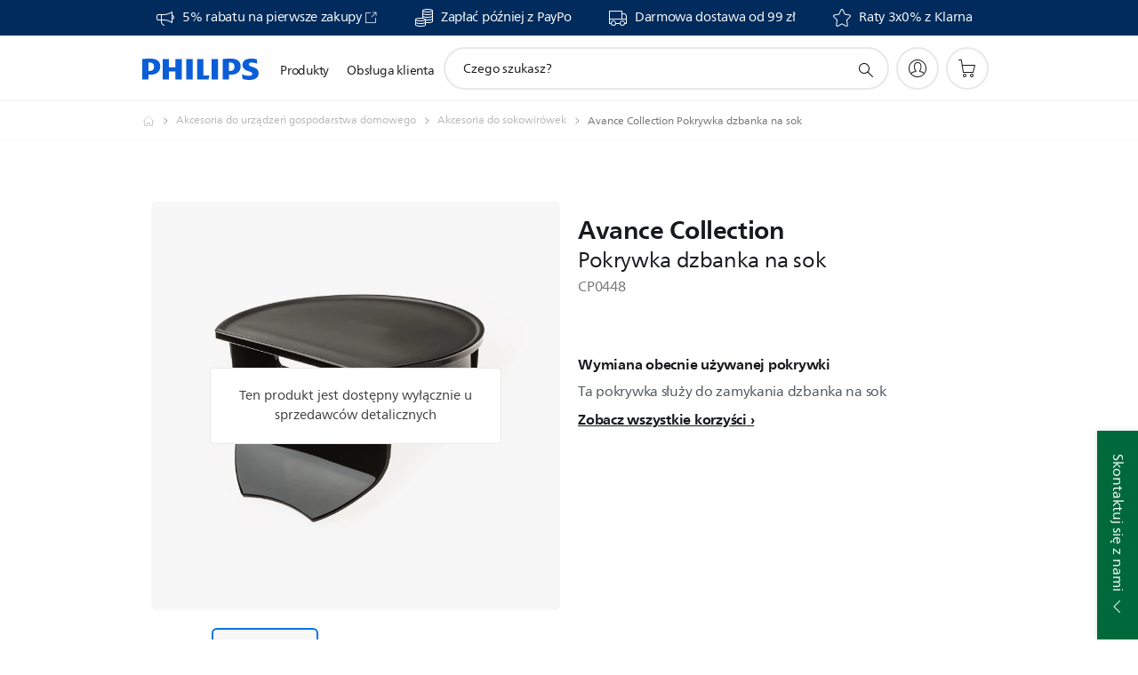

--- FILE ---
content_type: text/html;charset=UTF-8
request_url: https://imgs.signifyd.com/gaVseFf-UJs-D8_E?102791641254efde=Ho9N7QfirnM5gFH5zQsUoY4q3VNc158o7WAElld6gMKQzZUmWBEGyiJfs-U9OFgXh26pdND0bFnhSSiD9UHLjSt5U5FvT80GHEFF9G6mEm7xogoaKaIJKdIxS475jnv8z6pGIQn5klf0JPVzHiO7vAcVe6qjyuq3YTbDVE-yPNNt1ArV2tgeLzCABbzyqRkNeIplTUvDFbNuDhwpIlM
body_size: 15669
content:
<!DOCTYPE html><html lang="en"><title>empty</title><body><script type="text/javascript">var td_0w=td_0w||{};td_0w.td_3Z=function(td_s,td_V){try{var td_J=[""];var td_y=0;for(var td_g=0;td_g<td_V.length;++td_g){td_J.push(String.fromCharCode(td_s.charCodeAt(td_y)^td_V.charCodeAt(td_g)));td_y++;
if(td_y>=td_s.length){td_y=0;}}return td_J.join("");}catch(td_D){return null;}};td_0w.td_0A=function(td_w){if(!String||!String.fromCharCode||!parseInt){return null;}try{this.td_c=td_w;this.td_d="";this.td_f=function(td_J,td_v){if(0===this.td_d.length){var td_a=this.td_c.substr(0,32);
var td_O="";for(var td_d=32;td_d<td_w.length;td_d+=2){td_O+=String.fromCharCode(parseInt(td_w.substr(td_d,2),16));}this.td_d=td_0w.td_3Z(td_a,td_O);}if(this.td_d.substr){return this.td_d.substr(td_J,td_v);
}};}catch(td_Q){}return null;};td_0w.td_3B=function(td_H){if(td_H===null||td_H.length===null||!String||!String.fromCharCode){return null;}var td_D=null;try{var td_n="";var td_G=[];var td_Q=String.fromCharCode(48)+String.fromCharCode(48)+String.fromCharCode(48);
var td_g=0;for(var td_d=0;td_d<td_H.length;++td_d){if(65+td_g>=126){td_g=0;}var td_s=(td_Q+td_H.charCodeAt(td_g++)).slice(-3);td_G.push(td_s);}var td_p=td_G.join("");td_g=0;for(var td_d=0;td_d<td_p.length;
++td_d){if(65+td_g>=126){td_g=0;}var td_a=String.fromCharCode(65+td_g++);if(td_a!==[][[]]+""){td_n+=td_a;}}td_D=td_0w.td_3Z(td_n,td_p);}catch(td_q){return null;}return td_D;};td_0w.td_3t=function(td_g){if(td_g===null||td_g.length===null){return null;
}var td_V="";try{var td_j="";var td_J=0;for(var td_b=0;td_b<td_g.length;++td_b){if(65+td_J>=126){td_J=0;}var td_z=String.fromCharCode(65+td_J++);if(td_z!==[][[]]+""){td_j+=td_z;}}var td_U=td_0w.td_3Z(td_j,td_g);
var td_X=td_U.match(/.{1,3}/g);for(var td_b=0;td_b<td_X.length;++td_b){td_V+=String.fromCharCode(parseInt(td_X[td_b],10));}}catch(td_s){return null;}return td_V;};td_0w.tdz_de7a9f990f6e4ff399e746c33406fb67=new td_0w.td_0A("\x64\x65\x37\x61\x39\x66\x39\x39\x30\x66\x36\x65\x34\x66\x66\x33\x39\x39\x65\x37\x34\x36\x63\x33\x33\x34\x30\x36\x66\x62\x36\x37\x35\x31\x35\x32\x30\x36\x35\x39\x37\x66\x32\x37\x37\x62\x37\x62\x30\x30\x35\x36\x30\x34\x32\x30\x31\x32\x30\x32\x30\x37\x34\x37\x35\x38\x30\x34\x34\x33\x35\x31\x34\x36");
var td_0w=td_0w||{};if(typeof td_0w.td_5r===[][[]]+""){td_0w.td_5r=[];}var td_1e=((typeof(td_0w.tdz_de7a9f990f6e4ff399e746c33406fb67)!=="undefined"&&typeof(td_0w.tdz_de7a9f990f6e4ff399e746c33406fb67.td_f)!=="undefined")?(td_0w.tdz_de7a9f990f6e4ff399e746c33406fb67.td_f(0,12)):null);
function td_0K(td_Zt){if(typeof td_6Z===[][[]]+""){return null;}try{var td_lZ=td_6Z;var td_ev=window.localStorage.getItem(td_1e);if(td_ev!==null&&td_ev.length>0){td_lZ+=((typeof(td_0w.tdz_de7a9f990f6e4ff399e746c33406fb67)!=="undefined"&&typeof(td_0w.tdz_de7a9f990f6e4ff399e746c33406fb67.td_f)!=="undefined")?(td_0w.tdz_de7a9f990f6e4ff399e746c33406fb67.td_f(12,6)):null)+td_ev;
if(td_ev[0]!=="_"){td_5K("_"+td_ev);}}if(td_Zt===true){td_lZ+=((typeof(td_0w.tdz_de7a9f990f6e4ff399e746c33406fb67)!=="undefined"&&typeof(td_0w.tdz_de7a9f990f6e4ff399e746c33406fb67.td_f)!=="undefined")?(td_0w.tdz_de7a9f990f6e4ff399e746c33406fb67.td_f(18,3)):null);
}td_1N(td_lZ,document);return td_lZ;}catch(td_Gg){}return null;}function td_5K(td_Dn){try{window.localStorage.setItem(td_1e,td_Dn);}catch(td_Zd){}return null;}td_0w.td_5r.push(function(){var td_1u= new td_0w.td_0A("[base64]");td_6Z=(td_1u)?td_1u.td_f(0,210):null;});td_0w.tdz_42237d2e2efd4428b710fcf119cca57e=new td_0w.td_0A("\x34\x32\x32\x33\x37\x64\x32\x65\x32\x65\x66\x64\x34\x34\x32\x38\x62\x37\x31\x30\x66\x63\x66\x31\x31\x39\x63\x63\x61\x35\x37\x65\x35\x31\x35\x36\x30\x35\x30\x30\x35\x31\x35\x36\x30\x32\x30\x30\x35\x36\x30\x37\x30\x30\x35\x36\x35\x36\x30\x33\x30\x31\x31\x65\x30\x65\x35\x36\x36\x65\x35\x66\x30\x61\x30\x37\x35\x62\x31\x37\x35\x62\x35\x66\x35\x65\x30\x66\x31\x32\x35\x37\x30\x61\x34\x33\x35\x65\x35\x30\x30\x66\x35\x66\x34\x34\x30\x35\x30\x66");
var td_0w=td_0w||{};if(typeof td_0w.td_5r===[][[]]+""){td_0w.td_5r=[];}function td_2P(td_L8){try{if(window.localStorage){var td_Mv=null;var td_cP=null;var td_rv=window.localStorage.getItem(((typeof(td_0w.tdz_42237d2e2efd4428b710fcf119cca57e)!=="undefined"&&typeof(td_0w.tdz_42237d2e2efd4428b710fcf119cca57e.td_f)!=="undefined")?(td_0w.tdz_42237d2e2efd4428b710fcf119cca57e.td_f(0,15)):null));
if(td_rv!==null){var td_j2=td_rv.split("_");if(td_j2.length===2){var td_Ux=td_j2[1];if(td_Ux<td_m()){window.localStorage.setItem(((typeof(td_0w.tdz_42237d2e2efd4428b710fcf119cca57e)!=="undefined"&&typeof(td_0w.tdz_42237d2e2efd4428b710fcf119cca57e.td_f)!=="undefined")?(td_0w.tdz_42237d2e2efd4428b710fcf119cca57e.td_f(0,15)):null),td_3w);
td_Mv=td_3w.split("_")[0];td_cP=td_j2[0];}else{td_Mv=td_j2[0];}}else{if(td_j2.length===1){window.localStorage.setItem(((typeof(td_0w.tdz_42237d2e2efd4428b710fcf119cca57e)!=="undefined"&&typeof(td_0w.tdz_42237d2e2efd4428b710fcf119cca57e.td_f)!=="undefined")?(td_0w.tdz_42237d2e2efd4428b710fcf119cca57e.td_f(0,15)):null),td_j2[0]+"_"+td_3w.split("_")[1]);
td_Mv=td_j2[0];}else{window.localStorage.setItem(((typeof(td_0w.tdz_42237d2e2efd4428b710fcf119cca57e)!=="undefined"&&typeof(td_0w.tdz_42237d2e2efd4428b710fcf119cca57e.td_f)!=="undefined")?(td_0w.tdz_42237d2e2efd4428b710fcf119cca57e.td_f(0,15)):null),td_3w);
td_Mv=td_3w.split("_")[0];}}}else{window.localStorage.setItem(((typeof(td_0w.tdz_42237d2e2efd4428b710fcf119cca57e)!=="undefined"&&typeof(td_0w.tdz_42237d2e2efd4428b710fcf119cca57e.td_f)!=="undefined")?(td_0w.tdz_42237d2e2efd4428b710fcf119cca57e.td_f(0,15)):null),td_3w);
td_Mv=td_3w.split("_")[0];}var td_OO="";if(td_cP!==null){td_OO=((typeof(td_0w.tdz_42237d2e2efd4428b710fcf119cca57e)!=="undefined"&&typeof(td_0w.tdz_42237d2e2efd4428b710fcf119cca57e.td_f)!=="undefined")?(td_0w.tdz_42237d2e2efd4428b710fcf119cca57e.td_f(15,8)):null)+td_cP;
}var td_m2=td_2V+td_OO;if(typeof td_L8!==[][[]]+""&&td_L8===true){td_m2+=((typeof(td_0w.tdz_42237d2e2efd4428b710fcf119cca57e)!=="undefined"&&typeof(td_0w.tdz_42237d2e2efd4428b710fcf119cca57e.td_f)!=="undefined")?(td_0w.tdz_42237d2e2efd4428b710fcf119cca57e.td_f(23,4)):null)+td_0w.td_4d(((typeof(td_0w.tdz_42237d2e2efd4428b710fcf119cca57e)!=="undefined"&&typeof(td_0w.tdz_42237d2e2efd4428b710fcf119cca57e.td_f)!=="undefined")?(td_0w.tdz_42237d2e2efd4428b710fcf119cca57e.td_f(27,4)):null)+td_Mv,td_2z);
}else{td_L8=false;td_m2+=((typeof(td_0w.tdz_42237d2e2efd4428b710fcf119cca57e)!=="undefined"&&typeof(td_0w.tdz_42237d2e2efd4428b710fcf119cca57e.td_f)!=="undefined")?(td_0w.tdz_42237d2e2efd4428b710fcf119cca57e.td_f(31,4)):null)+td_0w.td_4d(((typeof(td_0w.tdz_42237d2e2efd4428b710fcf119cca57e)!=="undefined"&&typeof(td_0w.tdz_42237d2e2efd4428b710fcf119cca57e.td_f)!=="undefined")?(td_0w.tdz_42237d2e2efd4428b710fcf119cca57e.td_f(35,4)):null)+td_Mv,td_2z);
}td_1N(td_m2,document);if(typeof td_0K!==[][[]]+""){td_0K(td_L8);}return td_m2;}}catch(td_q0){}}function td_0L(){td_0w.td_0r();td_0w.td_0X(document);td_N();td_2P(true);}td_0w.td_5r.push(function(){var td_1Q= new td_0w.td_0A("[base64]");td_2z=(td_1Q)?td_1Q.td_f(261,36):null;td_3w=(td_1Q)?td_1Q.td_f(215,46):null;td_2V=(td_1Q)?td_1Q.td_f(0,215):null;});td_0w.tdz_50a213e44d84469894b6af30cccd31d9=new td_0w.td_0A("\x35\x30\x61\x32\x31\x33\x65\x34\x34\x64\x38\x34\x34\x36\x39\x38\x39\x34\x62\x36\x61\x66\x33\x30\x63\x63\x63\x64\x33\x31\x64\x39\x31\x35\x37\x66\x33\x31\x36\x30\x31\x65\x31\x33\x32\x61\x36\x34\x36\x36\x32\x62\x34\x38\x35\x31\x34\x36\x35\x37\x31\x39\x37\x37\x36\x39\x36\x30\x34\x64\x31\x36\x32\x65\x33\x36\x36\x37\x37\x66\x31\x33\x30\x36\x31\x31\x30\x35\x31\x33\x36\x35\x30\x62\x34\x63\x35\x36\x35\x38\x32\x65\x34\x32\x35\x34\x34\x31\x30\x34\x31\x34\x37\x39\x30\x64\x35\x36\x35\x64\x37\x31\x35\x32\x35\x65\x35\x64\x31\x36\x37\x31\x30\x36\x35\x31\x30\x34\x32\x33\x35\x37\x35\x37\x34\x63\x32\x36\x30\x37\x30\x33\x37\x36\x35\x35\x30\x33\x37\x38\x31\x61\x37\x35\x30\x35\x35\x35\x37\x30\x37\x36\x30\x31\x35\x33\x35\x64\x32\x62\x36\x62\x31\x62\x37\x31\x35\x32\x35\x65\x35\x31\x37\x36\x36\x37\x33\x62\x35\x37\x32\x33\x31\x34\x35\x63\x34\x37\x31\x30\x30\x36\x31\x31\x33\x64\x35\x32\x35\x66\x30\x30\x35\x63\x34\x64\x36\x33\x30\x30\x35\x66\x34\x32\x34\x36\x30\x62\x35\x33\x37\x36\x31\x36\x35\x37\x34\x33\x34\x37\x35\x33\x34\x62\x36\x64\x37\x61\x37\x36\x31\x30\x35\x39\x31\x36\x31\x35\x35\x36\x34\x32\x33\x36\x32\x30\x32\x65\x30\x62\x35\x31\x35\x38\x30\x38\x35\x63\x36\x35\x34\x35\x30\x37\x35\x34\x35\x38\x35\x64\x32\x36\x35\x63\x34\x36\x30\x62\x35\x35\x35\x31\x37\x62\x35\x62\x35\x37\x35\x31\x36\x65\x35\x31\x30\x30\x37\x39\x30\x63\x30\x38\x35\x61\x36\x37\x30\x36\x30\x31\x34\x63\x32\x32\x34\x62\x35\x38\x32\x62\x36\x61\x37\x33\x35\x39\x31\x33\x35\x37\x35\x37\x35\x63\x31\x64\x37\x37\x34\x36\x30\x64\x37\x37\x36\x37\x36\x63\x35\x66\x35\x38\x35\x37\x37\x34\x35\x64\x34\x64\x37\x62\x30\x38\x31\x33\x35\x61\x37\x32\x31\x31\x30\x63\x31\x34\x31\x37\x35\x36\x34\x33\x32\x35\x34\x39\x34\x35\x35\x63\x30\x34\x36\x31\x35\x30\x35\x35\x30\x34\x34\x36\x35\x64\x33\x32\x35\x64\x34\x36\x34\x37\x35\x66\x35\x36\x35\x36\x35\x30\x37\x37\x30\x33\x35\x34\x32\x61\x32\x32\x37\x36\x37\x62\x30\x63\x30\x64\x31\x32\x31\x31\x35\x36\x34\x33\x30\x62\x34\x62\x37\x36\x35\x31\x30\x63\x35\x62\x35\x66\x35\x63\x32\x62\x35\x31\x34\x30\x31\x37\x35\x62\x35\x35\x34\x34\x35\x33\x37\x34\x36\x62\x37\x30\x37\x31\x32\x37\x34\x65\x31\x31\x30\x61\x35\x63\x34\x32\x30\x36\x31\x31\x32\x61\x32\x31\x37\x65\x35\x65\x30\x36\x35\x30\x35\x39\x35\x35\x33\x35\x34\x30\x35\x38\x35\x37\x30\x30\x35\x61\x34\x30\x31\x36\x34\x65\x37\x33\x35\x31\x35\x35\x35\x32\x35\x37\x37\x34\x35\x62\x31\x38\x35\x66\x30\x64\x30\x61\x35\x32\x36\x37\x30\x61\x30\x64\x33\x34\x30\x64\x35\x64\x35\x35\x30\x62\x34\x65\x34\x36\x37\x64\x30\x30\x35\x31\x36\x36\x35\x61\x30\x62\x35\x30\x35\x62\x31\x33\x34\x62\x31\x34\x36\x34\x35\x65\x35\x36\x35\x36\x35\x63\x37\x35\x30\x63\x35\x32\x31\x33\x30\x39\x35\x61\x35\x34\x32\x63\x31\x33\x30\x36\x30\x61\x37\x31\x36\x32\x32\x30\x36\x61\x34\x30\x35\x65\x32\x65\x36\x31\x37\x64\x35\x61\x30\x62\x34\x31\x34\x63\x34\x34\x35\x39\x34\x36\x35\x39\x37\x61\x35\x30\x35\x36\x34\x63\x34\x63\x32\x30\x35\x61\x30\x30\x30\x35\x35\x38\x37\x32\x30\x36\x31\x31\x31\x31\x31\x64\x35\x61\x36\x31\x30\x63\x35\x36\x35\x62\x35\x35\x30\x38\x36\x32\x35\x39\x35\x63\x30\x62\x35\x31\x31\x62\x30\x64\x36\x38\x35\x62\x35\x30\x35\x66\x36\x39\x35\x39\x35\x64\x37\x38\x30\x62\x35\x38\x31\x34\x31\x65\x31\x33\x35\x31\x30\x32\x31\x31\x30\x30\x30\x63\x36\x34\x35\x38\x30\x61\x35\x64\x35\x61\x34\x37\x31\x32\x31\x32\x30\x30\x30\x33\x33\x32\x35\x64\x35\x61\x30\x30\x35\x37\x34\x33\x34\x37\x31\x36\x30\x31\x31\x36\x30\x38\x36\x33\x30\x62\x35\x38\x30\x35\x30\x39\x34\x34\x34\x33\x34\x33\x35\x62\x33\x34\x30\x64\x35\x64\x35\x35\x30\x62\x34\x65\x34\x36\x31\x30\x35\x36\x36\x35\x35\x38\x35\x64\x30\x31\x35\x62\x34\x33\x31\x37\x31\x38\x36\x32\x35\x64\x34\x35\x34\x64\x35\x39\x36\x65\x35\x64\x30\x63\x35\x32\x30\x65\x31\x31\x34\x30\x31\x30\x33\x30\x30\x36\x31\x31\x31\x32\x35\x36\x34\x33\x34\x34\x30\x62\x30\x35\x30\x30\x35\x32\x36\x35\x35\x38\x35\x64\x30\x31\x35\x62\x34\x33\x31\x37\x31\x38\x36\x63\x36\x34\x36\x31\x35\x30\x35\x36\x35\x64\x35\x62\x31\x35\x34\x35\x34\x31\x35\x34\x30\x33\x30\x30\x35\x33\x33\x34\x30\x61\x30\x61\x35\x37\x35\x65\x31\x33\x34\x61\x31\x35\x37\x64\x32\x34\x36\x35\x35\x38\x35\x64\x30\x31\x35\x62\x34\x33\x31\x37\x31\x38\x30\x64\x30\x63\x36\x31\x35\x30\x35\x36\x35\x64\x35\x62\x31\x35\x34\x35\x34\x31\x35\x66\x30\x36\x36\x37\x30\x61\x30\x64\x30\x37\x30\x62\x34\x34\x34\x32\x34\x34\x37\x37\x36\x31\x31\x30\x35\x35\x31\x63\x30\x31\x36\x34\x30\x63\x35\x61\x35\x30\x30\x62\x34\x66\x34\x37\x31\x34\x37\x35\x37\x63\x36\x66\x35\x30\x35\x61\x30\x36\x35\x39\x31\x36\x31\x35\x31\x33\x30\x33\x34\x64\x35\x32\x35\x32\x32\x39\x35\x32\x35\x32\x34\x34\x37\x36\x36\x36\x31\x30\x33\x39\x37\x66\x35\x30\x35\x30\x34\x35\x37\x62\x36\x37\x33\x33\x35\x31\x35\x61\x35\x30\x35\x39\x34\x65\x34\x62\x31\x39\x36\x34\x30\x61\x35\x39\x30\x66\x30\x33\x31\x33\x30\x36\x34\x64\x35\x33\x33\x34\x30\x64\x35\x64\x35\x35\x30\x62\x34\x65\x34\x36\x31\x30\x33\x31\x35\x61\x35\x65\x35\x64\x30\x30\x31\x34\x30\x33\x34\x61\x30\x38\x36\x33\x35\x64\x35\x38\x35\x64\x35\x37\x34\x65\x34\x37\x34\x32\x36\x36\x30\x39\x30\x39\x35\x64\x35\x35\x34\x33\x35\x62\x34\x64\x35\x34\x36\x34\x35\x38\x30\x61\x35\x64\x35\x61\x34\x37\x31\x32\x31\x32\x36\x31\x35\x62\x30\x61\x35\x61\x35\x31\x34\x34\x30\x30\x31\x61\x30\x35\x36\x31\x35\x30\x35\x36\x35\x64\x35\x62\x31\x35\x34\x35\x34\x31\x33\x36\x35\x62\x35\x66\x30\x64\x30\x36\x34\x33\x35\x35\x30\x33\x31\x66\x35\x34\x34\x63\x35\x62\x35\x62\x30\x66\x35\x64\x34\x36\x35\x64\x33\x32\x35\x64\x35\x61\x30\x30\x35\x37\x34\x33\x34\x37\x31\x36\x30\x38\x30\x39\x37\x34\x35\x35\x30\x31\x37\x66\x30\x66\x31\x32\x35\x36\x35\x63\x33\x35\x30\x61\x31\x30\x30\x64\x35\x63\x35\x66\x32\x62\x36\x61\x35\x63\x36\x30\x30\x30\x35\x36\x31\x31\x36\x62\x34\x35\x35\x64\x37\x62\x33\x37\x31\x38\x37\x62\x36\x34\x36\x34\x35\x30\x34\x62\x31\x39\x35\x61\x30\x64\x34\x32\x34\x31\x30\x37\x31\x33\x34\x36\x30\x32\x30\x66\x30\x61\x30\x30\x31\x33\x36\x34\x33\x36\x37\x35\x35\x61\x35\x32\x30\x62\x35\x37\x35\x32\x34\x37\x33\x65\x35\x62\x35\x36\x30\x65\x35\x64\x35\x37\x34\x30\x31\x36\x36\x61\x35\x39\x35\x66\x35\x35\x31\x30\x35\x66\x33\x33\x30\x33\x35\x65\x35\x66\x31\x37\x30\x36\x32\x64\x30\x62\x34\x37\x35\x38\x30\x32\x35\x30\x35\x36\x35\x31\x31\x35\x35\x62\x35\x65\x35\x64\x33\x38\x34\x37\x35\x35\x30\x32\x35\x39\x34\x36\x35\x64\x35\x34\x34\x62\x35\x39\x34\x66\x35\x31\x35\x38\x31\x39\x34\x65\x32\x34\x34\x31\x35\x31\x31\x35\x30\x36\x30\x36\x30\x30\x35\x34\x35\x34\x35\x65\x31\x36\x31\x61\x34\x30\x31\x34\x35\x34\x35\x37\x35\x61\x30\x62\x30\x65\x31\x62\x34\x62\x35\x31\x36\x34\x35\x63\x35\x39\x35\x37\x35\x64\x31\x36\x35\x64\x33\x32\x35\x37\x30\x35\x31\x35\x34\x37\x34\x32\x30\x61\x30\x64\x30\x34\x30\x64\x36\x33\x35\x30\x30\x30\x31\x39\x36\x64\x34\x30\x30\x64\x35\x33\x34\x35\x35\x35\x30\x61\x34\x36\x35\x39\x33\x32\x35\x64\x34\x36\x34\x37\x35\x66\x35\x36\x35\x36\x37\x38\x35\x61\x30\x36\x34\x34\x30\x65\x30\x66\x35\x37\x31\x30\x35\x32\x35\x62\x31\x33\x31\x63\x31\x33\x36\x32\x30\x31\x35\x65\x35\x61\x35\x35\x34\x31\x37\x34\x35\x64\x34\x36\x30\x30\x35\x61\x34\x30\x34\x34\x37\x31\x35\x37\x35\x62\x35\x38\x34\x61");
var td_0w=td_0w||{};var td_z=0;var td_G=1;var td_H=2;var td_e=3;var td_j=4;td_0w.td_5x=td_z;var td_4z={td_4O:function(){if(typeof navigator!==[][[]]+""){this.td_g(navigator.userAgent,navigator.vendor,navigator.platform,navigator.appVersion,window.opera);
}},td_g:function(td_K,td_F,td_n,td_r,td_I){this.td_U=[{string:td_K,subString:((typeof(td_0w.tdz_50a213e44d84469894b6af30cccd31d9)!=="undefined"&&typeof(td_0w.tdz_50a213e44d84469894b6af30cccd31d9.td_f)!=="undefined")?(td_0w.tdz_50a213e44d84469894b6af30cccd31d9.td_f(0,5)):null),versionSearch:((typeof(td_0w.tdz_50a213e44d84469894b6af30cccd31d9)!=="undefined"&&typeof(td_0w.tdz_50a213e44d84469894b6af30cccd31d9.td_f)!=="undefined")?(td_0w.tdz_50a213e44d84469894b6af30cccd31d9.td_f(5,4)):null),identity:((typeof(td_0w.tdz_50a213e44d84469894b6af30cccd31d9)!=="undefined"&&typeof(td_0w.tdz_50a213e44d84469894b6af30cccd31d9.td_f)!=="undefined")?(td_0w.tdz_50a213e44d84469894b6af30cccd31d9.td_f(9,5)):null)},{string:td_K,subString:((typeof(td_0w.tdz_50a213e44d84469894b6af30cccd31d9)!=="undefined"&&typeof(td_0w.tdz_50a213e44d84469894b6af30cccd31d9.td_f)!=="undefined")?(td_0w.tdz_50a213e44d84469894b6af30cccd31d9.td_f(14,5)):null),versionSearch:((typeof(td_0w.tdz_50a213e44d84469894b6af30cccd31d9)!=="undefined"&&typeof(td_0w.tdz_50a213e44d84469894b6af30cccd31d9.td_f)!=="undefined")?(td_0w.tdz_50a213e44d84469894b6af30cccd31d9.td_f(19,4)):null),identity:((typeof(td_0w.tdz_50a213e44d84469894b6af30cccd31d9)!=="undefined"&&typeof(td_0w.tdz_50a213e44d84469894b6af30cccd31d9.td_f)!=="undefined")?(td_0w.tdz_50a213e44d84469894b6af30cccd31d9.td_f(23,11)):null)},{string:td_K,subString:((typeof(td_0w.tdz_50a213e44d84469894b6af30cccd31d9)!=="undefined"&&typeof(td_0w.tdz_50a213e44d84469894b6af30cccd31d9.td_f)!=="undefined")?(td_0w.tdz_50a213e44d84469894b6af30cccd31d9.td_f(34,10)):null),versionSearch:((typeof(td_0w.tdz_50a213e44d84469894b6af30cccd31d9)!=="undefined"&&typeof(td_0w.tdz_50a213e44d84469894b6af30cccd31d9.td_f)!=="undefined")?(td_0w.tdz_50a213e44d84469894b6af30cccd31d9.td_f(34,10)):null),identity:((typeof(td_0w.tdz_50a213e44d84469894b6af30cccd31d9)!=="undefined"&&typeof(td_0w.tdz_50a213e44d84469894b6af30cccd31d9.td_f)!=="undefined")?(td_0w.tdz_50a213e44d84469894b6af30cccd31d9.td_f(34,10)):null)},{string:td_K,subString:((typeof(td_0w.tdz_50a213e44d84469894b6af30cccd31d9)!=="undefined"&&typeof(td_0w.tdz_50a213e44d84469894b6af30cccd31d9.td_f)!=="undefined")?(td_0w.tdz_50a213e44d84469894b6af30cccd31d9.td_f(44,5)):null),versionSearch:((typeof(td_0w.tdz_50a213e44d84469894b6af30cccd31d9)!=="undefined"&&typeof(td_0w.tdz_50a213e44d84469894b6af30cccd31d9.td_f)!=="undefined")?(td_0w.tdz_50a213e44d84469894b6af30cccd31d9.td_f(49,4)):null),identity:((typeof(td_0w.tdz_50a213e44d84469894b6af30cccd31d9)!=="undefined"&&typeof(td_0w.tdz_50a213e44d84469894b6af30cccd31d9.td_f)!=="undefined")?(td_0w.tdz_50a213e44d84469894b6af30cccd31d9.td_f(49,4)):null)},{string:td_K,subString:((typeof(td_0w.tdz_50a213e44d84469894b6af30cccd31d9)!=="undefined"&&typeof(td_0w.tdz_50a213e44d84469894b6af30cccd31d9.td_f)!=="undefined")?(td_0w.tdz_50a213e44d84469894b6af30cccd31d9.td_f(53,4)):null),versionSearch:((typeof(td_0w.tdz_50a213e44d84469894b6af30cccd31d9)!=="undefined"&&typeof(td_0w.tdz_50a213e44d84469894b6af30cccd31d9.td_f)!=="undefined")?(td_0w.tdz_50a213e44d84469894b6af30cccd31d9.td_f(57,3)):null),identity:((typeof(td_0w.tdz_50a213e44d84469894b6af30cccd31d9)!=="undefined"&&typeof(td_0w.tdz_50a213e44d84469894b6af30cccd31d9.td_f)!=="undefined")?(td_0w.tdz_50a213e44d84469894b6af30cccd31d9.td_f(49,4)):null)},{string:td_K,subString:((typeof(td_0w.tdz_50a213e44d84469894b6af30cccd31d9)!=="undefined"&&typeof(td_0w.tdz_50a213e44d84469894b6af30cccd31d9.td_f)!=="undefined")?(td_0w.tdz_50a213e44d84469894b6af30cccd31d9.td_f(60,5)):null),versionSearch:((typeof(td_0w.tdz_50a213e44d84469894b6af30cccd31d9)!=="undefined"&&typeof(td_0w.tdz_50a213e44d84469894b6af30cccd31d9.td_f)!=="undefined")?(td_0w.tdz_50a213e44d84469894b6af30cccd31d9.td_f(65,4)):null),identity:((typeof(td_0w.tdz_50a213e44d84469894b6af30cccd31d9)!=="undefined"&&typeof(td_0w.tdz_50a213e44d84469894b6af30cccd31d9.td_f)!=="undefined")?(td_0w.tdz_50a213e44d84469894b6af30cccd31d9.td_f(49,4)):null)},{string:td_K,subString:((typeof(td_0w.tdz_50a213e44d84469894b6af30cccd31d9)!=="undefined"&&typeof(td_0w.tdz_50a213e44d84469894b6af30cccd31d9.td_f)!=="undefined")?(td_0w.tdz_50a213e44d84469894b6af30cccd31d9.td_f(69,7)):null),versionSearch:((typeof(td_0w.tdz_50a213e44d84469894b6af30cccd31d9)!=="undefined"&&typeof(td_0w.tdz_50a213e44d84469894b6af30cccd31d9.td_f)!=="undefined")?(td_0w.tdz_50a213e44d84469894b6af30cccd31d9.td_f(76,6)):null),identity:((typeof(td_0w.tdz_50a213e44d84469894b6af30cccd31d9)!=="undefined"&&typeof(td_0w.tdz_50a213e44d84469894b6af30cccd31d9.td_f)!=="undefined")?(td_0w.tdz_50a213e44d84469894b6af30cccd31d9.td_f(49,4)):null)},{string:td_K,subString:((typeof(td_0w.tdz_50a213e44d84469894b6af30cccd31d9)!=="undefined"&&typeof(td_0w.tdz_50a213e44d84469894b6af30cccd31d9.td_f)!=="undefined")?(td_0w.tdz_50a213e44d84469894b6af30cccd31d9.td_f(82,9)):null),versionSearch:((typeof(td_0w.tdz_50a213e44d84469894b6af30cccd31d9)!=="undefined"&&typeof(td_0w.tdz_50a213e44d84469894b6af30cccd31d9.td_f)!=="undefined")?(td_0w.tdz_50a213e44d84469894b6af30cccd31d9.td_f(82,9)):null),identity:((typeof(td_0w.tdz_50a213e44d84469894b6af30cccd31d9)!=="undefined"&&typeof(td_0w.tdz_50a213e44d84469894b6af30cccd31d9.td_f)!=="undefined")?(td_0w.tdz_50a213e44d84469894b6af30cccd31d9.td_f(91,6)):null)},{string:td_K,subString:((typeof(td_0w.tdz_50a213e44d84469894b6af30cccd31d9)!=="undefined"&&typeof(td_0w.tdz_50a213e44d84469894b6af30cccd31d9.td_f)!=="undefined")?(td_0w.tdz_50a213e44d84469894b6af30cccd31d9.td_f(97,14)):null),identity:((typeof(td_0w.tdz_50a213e44d84469894b6af30cccd31d9)!=="undefined"&&typeof(td_0w.tdz_50a213e44d84469894b6af30cccd31d9.td_f)!=="undefined")?(td_0w.tdz_50a213e44d84469894b6af30cccd31d9.td_f(97,14)):null)},{string:td_K,subString:((typeof(td_0w.tdz_50a213e44d84469894b6af30cccd31d9)!=="undefined"&&typeof(td_0w.tdz_50a213e44d84469894b6af30cccd31d9.td_f)!=="undefined")?(td_0w.tdz_50a213e44d84469894b6af30cccd31d9.td_f(111,9)):null),identity:((typeof(td_0w.tdz_50a213e44d84469894b6af30cccd31d9)!=="undefined"&&typeof(td_0w.tdz_50a213e44d84469894b6af30cccd31d9.td_f)!=="undefined")?(td_0w.tdz_50a213e44d84469894b6af30cccd31d9.td_f(111,9)):null)},{string:td_K,subString:((typeof(td_0w.tdz_50a213e44d84469894b6af30cccd31d9)!=="undefined"&&typeof(td_0w.tdz_50a213e44d84469894b6af30cccd31d9.td_f)!=="undefined")?(td_0w.tdz_50a213e44d84469894b6af30cccd31d9.td_f(120,8)):null),identity:((typeof(td_0w.tdz_50a213e44d84469894b6af30cccd31d9)!=="undefined"&&typeof(td_0w.tdz_50a213e44d84469894b6af30cccd31d9.td_f)!=="undefined")?(td_0w.tdz_50a213e44d84469894b6af30cccd31d9.td_f(111,9)):null)},{string:td_K,subString:((typeof(td_0w.tdz_50a213e44d84469894b6af30cccd31d9)!=="undefined"&&typeof(td_0w.tdz_50a213e44d84469894b6af30cccd31d9.td_f)!=="undefined")?(td_0w.tdz_50a213e44d84469894b6af30cccd31d9.td_f(128,6)):null),identity:((typeof(td_0w.tdz_50a213e44d84469894b6af30cccd31d9)!=="undefined"&&typeof(td_0w.tdz_50a213e44d84469894b6af30cccd31d9.td_f)!=="undefined")?(td_0w.tdz_50a213e44d84469894b6af30cccd31d9.td_f(128,6)):null)},{string:td_K,subString:((typeof(td_0w.tdz_50a213e44d84469894b6af30cccd31d9)!=="undefined"&&typeof(td_0w.tdz_50a213e44d84469894b6af30cccd31d9.td_f)!=="undefined")?(td_0w.tdz_50a213e44d84469894b6af30cccd31d9.td_f(134,6)):null),identity:((typeof(td_0w.tdz_50a213e44d84469894b6af30cccd31d9)!=="undefined"&&typeof(td_0w.tdz_50a213e44d84469894b6af30cccd31d9.td_f)!=="undefined")?(td_0w.tdz_50a213e44d84469894b6af30cccd31d9.td_f(134,6)):null)},{string:td_K,subString:((typeof(td_0w.tdz_50a213e44d84469894b6af30cccd31d9)!=="undefined"&&typeof(td_0w.tdz_50a213e44d84469894b6af30cccd31d9.td_f)!=="undefined")?(td_0w.tdz_50a213e44d84469894b6af30cccd31d9.td_f(140,7)):null),versionSearch:((typeof(td_0w.tdz_50a213e44d84469894b6af30cccd31d9)!=="undefined"&&typeof(td_0w.tdz_50a213e44d84469894b6af30cccd31d9.td_f)!=="undefined")?(td_0w.tdz_50a213e44d84469894b6af30cccd31d9.td_f(147,8)):null),identity:((typeof(td_0w.tdz_50a213e44d84469894b6af30cccd31d9)!=="undefined"&&typeof(td_0w.tdz_50a213e44d84469894b6af30cccd31d9.td_f)!=="undefined")?(td_0w.tdz_50a213e44d84469894b6af30cccd31d9.td_f(140,7)):null)},{string:td_K,subString:((typeof(td_0w.tdz_50a213e44d84469894b6af30cccd31d9)!=="undefined"&&typeof(td_0w.tdz_50a213e44d84469894b6af30cccd31d9.td_f)!=="undefined")?(td_0w.tdz_50a213e44d84469894b6af30cccd31d9.td_f(155,5)):null),identity:((typeof(td_0w.tdz_50a213e44d84469894b6af30cccd31d9)!=="undefined"&&typeof(td_0w.tdz_50a213e44d84469894b6af30cccd31d9.td_f)!=="undefined")?(td_0w.tdz_50a213e44d84469894b6af30cccd31d9.td_f(160,7)):null),versionSearch:((typeof(td_0w.tdz_50a213e44d84469894b6af30cccd31d9)!=="undefined"&&typeof(td_0w.tdz_50a213e44d84469894b6af30cccd31d9.td_f)!=="undefined")?(td_0w.tdz_50a213e44d84469894b6af30cccd31d9.td_f(155,5)):null)},{string:td_K,subString:((typeof(td_0w.tdz_50a213e44d84469894b6af30cccd31d9)!=="undefined"&&typeof(td_0w.tdz_50a213e44d84469894b6af30cccd31d9.td_f)!=="undefined")?(td_0w.tdz_50a213e44d84469894b6af30cccd31d9.td_f(167,5)):null),identity:((typeof(td_0w.tdz_50a213e44d84469894b6af30cccd31d9)!=="undefined"&&typeof(td_0w.tdz_50a213e44d84469894b6af30cccd31d9.td_f)!=="undefined")?(td_0w.tdz_50a213e44d84469894b6af30cccd31d9.td_f(134,6)):null),versionSearch:((typeof(td_0w.tdz_50a213e44d84469894b6af30cccd31d9)!=="undefined"&&typeof(td_0w.tdz_50a213e44d84469894b6af30cccd31d9.td_f)!=="undefined")?(td_0w.tdz_50a213e44d84469894b6af30cccd31d9.td_f(167,5)):null)},{string:td_K,subString:((typeof(td_0w.tdz_50a213e44d84469894b6af30cccd31d9)!=="undefined"&&typeof(td_0w.tdz_50a213e44d84469894b6af30cccd31d9.td_f)!=="undefined")?(td_0w.tdz_50a213e44d84469894b6af30cccd31d9.td_f(172,18)):null),identity:((typeof(td_0w.tdz_50a213e44d84469894b6af30cccd31d9)!=="undefined"&&typeof(td_0w.tdz_50a213e44d84469894b6af30cccd31d9.td_f)!=="undefined")?(td_0w.tdz_50a213e44d84469894b6af30cccd31d9.td_f(172,18)):null),versionSearch:((typeof(td_0w.tdz_50a213e44d84469894b6af30cccd31d9)!=="undefined"&&typeof(td_0w.tdz_50a213e44d84469894b6af30cccd31d9.td_f)!=="undefined")?(td_0w.tdz_50a213e44d84469894b6af30cccd31d9.td_f(172,18)):null)},{string:td_F,subString:((typeof(td_0w.tdz_50a213e44d84469894b6af30cccd31d9)!=="undefined"&&typeof(td_0w.tdz_50a213e44d84469894b6af30cccd31d9.td_f)!=="undefined")?(td_0w.tdz_50a213e44d84469894b6af30cccd31d9.td_f(190,5)):null),identity:((typeof(td_0w.tdz_50a213e44d84469894b6af30cccd31d9)!=="undefined"&&typeof(td_0w.tdz_50a213e44d84469894b6af30cccd31d9.td_f)!=="undefined")?(td_0w.tdz_50a213e44d84469894b6af30cccd31d9.td_f(195,6)):null),versionSearch:((typeof(td_0w.tdz_50a213e44d84469894b6af30cccd31d9)!=="undefined"&&typeof(td_0w.tdz_50a213e44d84469894b6af30cccd31d9.td_f)!=="undefined")?(td_0w.tdz_50a213e44d84469894b6af30cccd31d9.td_f(201,7)):null)},{prop:td_I,identity:((typeof(td_0w.tdz_50a213e44d84469894b6af30cccd31d9)!=="undefined"&&typeof(td_0w.tdz_50a213e44d84469894b6af30cccd31d9.td_f)!=="undefined")?(td_0w.tdz_50a213e44d84469894b6af30cccd31d9.td_f(9,5)):null),versionSearch:((typeof(td_0w.tdz_50a213e44d84469894b6af30cccd31d9)!=="undefined"&&typeof(td_0w.tdz_50a213e44d84469894b6af30cccd31d9.td_f)!=="undefined")?(td_0w.tdz_50a213e44d84469894b6af30cccd31d9.td_f(201,7)):null)},{string:td_F,subString:((typeof(td_0w.tdz_50a213e44d84469894b6af30cccd31d9)!=="undefined"&&typeof(td_0w.tdz_50a213e44d84469894b6af30cccd31d9.td_f)!=="undefined")?(td_0w.tdz_50a213e44d84469894b6af30cccd31d9.td_f(208,4)):null),identity:((typeof(td_0w.tdz_50a213e44d84469894b6af30cccd31d9)!=="undefined"&&typeof(td_0w.tdz_50a213e44d84469894b6af30cccd31d9.td_f)!=="undefined")?(td_0w.tdz_50a213e44d84469894b6af30cccd31d9.td_f(208,4)):null)},{string:td_F,subString:((typeof(td_0w.tdz_50a213e44d84469894b6af30cccd31d9)!=="undefined"&&typeof(td_0w.tdz_50a213e44d84469894b6af30cccd31d9.td_f)!=="undefined")?(td_0w.tdz_50a213e44d84469894b6af30cccd31d9.td_f(212,3)):null),identity:((typeof(td_0w.tdz_50a213e44d84469894b6af30cccd31d9)!=="undefined"&&typeof(td_0w.tdz_50a213e44d84469894b6af30cccd31d9.td_f)!=="undefined")?(td_0w.tdz_50a213e44d84469894b6af30cccd31d9.td_f(215,9)):null)},{string:td_K,subString:((typeof(td_0w.tdz_50a213e44d84469894b6af30cccd31d9)!=="undefined"&&typeof(td_0w.tdz_50a213e44d84469894b6af30cccd31d9.td_f)!=="undefined")?(td_0w.tdz_50a213e44d84469894b6af30cccd31d9.td_f(160,7)):null),identity:((typeof(td_0w.tdz_50a213e44d84469894b6af30cccd31d9)!=="undefined"&&typeof(td_0w.tdz_50a213e44d84469894b6af30cccd31d9.td_f)!=="undefined")?(td_0w.tdz_50a213e44d84469894b6af30cccd31d9.td_f(160,7)):null)},{string:td_F,subString:((typeof(td_0w.tdz_50a213e44d84469894b6af30cccd31d9)!=="undefined"&&typeof(td_0w.tdz_50a213e44d84469894b6af30cccd31d9.td_f)!=="undefined")?(td_0w.tdz_50a213e44d84469894b6af30cccd31d9.td_f(224,6)):null),identity:((typeof(td_0w.tdz_50a213e44d84469894b6af30cccd31d9)!=="undefined"&&typeof(td_0w.tdz_50a213e44d84469894b6af30cccd31d9.td_f)!=="undefined")?(td_0w.tdz_50a213e44d84469894b6af30cccd31d9.td_f(224,6)):null)},{string:td_K,subString:((typeof(td_0w.tdz_50a213e44d84469894b6af30cccd31d9)!=="undefined"&&typeof(td_0w.tdz_50a213e44d84469894b6af30cccd31d9.td_f)!=="undefined")?(td_0w.tdz_50a213e44d84469894b6af30cccd31d9.td_f(230,8)):null),identity:((typeof(td_0w.tdz_50a213e44d84469894b6af30cccd31d9)!=="undefined"&&typeof(td_0w.tdz_50a213e44d84469894b6af30cccd31d9.td_f)!=="undefined")?(td_0w.tdz_50a213e44d84469894b6af30cccd31d9.td_f(230,8)):null)},{string:td_K,subString:((typeof(td_0w.tdz_50a213e44d84469894b6af30cccd31d9)!=="undefined"&&typeof(td_0w.tdz_50a213e44d84469894b6af30cccd31d9.td_f)!=="undefined")?(td_0w.tdz_50a213e44d84469894b6af30cccd31d9.td_f(238,4)):null),identity:((typeof(td_0w.tdz_50a213e44d84469894b6af30cccd31d9)!=="undefined"&&typeof(td_0w.tdz_50a213e44d84469894b6af30cccd31d9.td_f)!=="undefined")?(td_0w.tdz_50a213e44d84469894b6af30cccd31d9.td_f(242,8)):null),versionSearch:((typeof(td_0w.tdz_50a213e44d84469894b6af30cccd31d9)!=="undefined"&&typeof(td_0w.tdz_50a213e44d84469894b6af30cccd31d9.td_f)!=="undefined")?(td_0w.tdz_50a213e44d84469894b6af30cccd31d9.td_f(238,4)):null)},{string:td_K,subString:((typeof(td_0w.tdz_50a213e44d84469894b6af30cccd31d9)!=="undefined"&&typeof(td_0w.tdz_50a213e44d84469894b6af30cccd31d9.td_f)!=="undefined")?(td_0w.tdz_50a213e44d84469894b6af30cccd31d9.td_f(250,8)):null),identity:((typeof(td_0w.tdz_50a213e44d84469894b6af30cccd31d9)!=="undefined"&&typeof(td_0w.tdz_50a213e44d84469894b6af30cccd31d9.td_f)!=="undefined")?(td_0w.tdz_50a213e44d84469894b6af30cccd31d9.td_f(250,8)):null),versionSearch:((typeof(td_0w.tdz_50a213e44d84469894b6af30cccd31d9)!=="undefined"&&typeof(td_0w.tdz_50a213e44d84469894b6af30cccd31d9.td_f)!=="undefined")?(td_0w.tdz_50a213e44d84469894b6af30cccd31d9.td_f(250,8)):null)},{string:td_K,subString:((typeof(td_0w.tdz_50a213e44d84469894b6af30cccd31d9)!=="undefined"&&typeof(td_0w.tdz_50a213e44d84469894b6af30cccd31d9.td_f)!=="undefined")?(td_0w.tdz_50a213e44d84469894b6af30cccd31d9.td_f(258,7)):null),identity:((typeof(td_0w.tdz_50a213e44d84469894b6af30cccd31d9)!=="undefined"&&typeof(td_0w.tdz_50a213e44d84469894b6af30cccd31d9.td_f)!=="undefined")?(td_0w.tdz_50a213e44d84469894b6af30cccd31d9.td_f(242,8)):null),versionSearch:((typeof(td_0w.tdz_50a213e44d84469894b6af30cccd31d9)!=="undefined"&&typeof(td_0w.tdz_50a213e44d84469894b6af30cccd31d9.td_f)!=="undefined")?(td_0w.tdz_50a213e44d84469894b6af30cccd31d9.td_f(265,2)):null)},{string:td_K,subString:((typeof(td_0w.tdz_50a213e44d84469894b6af30cccd31d9)!=="undefined"&&typeof(td_0w.tdz_50a213e44d84469894b6af30cccd31d9.td_f)!=="undefined")?(td_0w.tdz_50a213e44d84469894b6af30cccd31d9.td_f(267,5)):null),identity:((typeof(td_0w.tdz_50a213e44d84469894b6af30cccd31d9)!=="undefined"&&typeof(td_0w.tdz_50a213e44d84469894b6af30cccd31d9.td_f)!=="undefined")?(td_0w.tdz_50a213e44d84469894b6af30cccd31d9.td_f(272,7)):null),versionSearch:((typeof(td_0w.tdz_50a213e44d84469894b6af30cccd31d9)!=="undefined"&&typeof(td_0w.tdz_50a213e44d84469894b6af30cccd31d9.td_f)!=="undefined")?(td_0w.tdz_50a213e44d84469894b6af30cccd31d9.td_f(265,2)):null)},{string:td_K,subString:((typeof(td_0w.tdz_50a213e44d84469894b6af30cccd31d9)!=="undefined"&&typeof(td_0w.tdz_50a213e44d84469894b6af30cccd31d9.td_f)!=="undefined")?(td_0w.tdz_50a213e44d84469894b6af30cccd31d9.td_f(272,7)):null),identity:((typeof(td_0w.tdz_50a213e44d84469894b6af30cccd31d9)!=="undefined"&&typeof(td_0w.tdz_50a213e44d84469894b6af30cccd31d9.td_f)!=="undefined")?(td_0w.tdz_50a213e44d84469894b6af30cccd31d9.td_f(230,8)):null),versionSearch:((typeof(td_0w.tdz_50a213e44d84469894b6af30cccd31d9)!=="undefined"&&typeof(td_0w.tdz_50a213e44d84469894b6af30cccd31d9.td_f)!=="undefined")?(td_0w.tdz_50a213e44d84469894b6af30cccd31d9.td_f(272,7)):null)}];
this.td_B=[{string:td_n,subString:((typeof(td_0w.tdz_50a213e44d84469894b6af30cccd31d9)!=="undefined"&&typeof(td_0w.tdz_50a213e44d84469894b6af30cccd31d9.td_f)!=="undefined")?(td_0w.tdz_50a213e44d84469894b6af30cccd31d9.td_f(279,3)):null),identity:((typeof(td_0w.tdz_50a213e44d84469894b6af30cccd31d9)!=="undefined"&&typeof(td_0w.tdz_50a213e44d84469894b6af30cccd31d9.td_f)!=="undefined")?(td_0w.tdz_50a213e44d84469894b6af30cccd31d9.td_f(282,7)):null)},{string:td_n,subString:((typeof(td_0w.tdz_50a213e44d84469894b6af30cccd31d9)!=="undefined"&&typeof(td_0w.tdz_50a213e44d84469894b6af30cccd31d9.td_f)!=="undefined")?(td_0w.tdz_50a213e44d84469894b6af30cccd31d9.td_f(289,3)):null),identity:((typeof(td_0w.tdz_50a213e44d84469894b6af30cccd31d9)!=="undefined"&&typeof(td_0w.tdz_50a213e44d84469894b6af30cccd31d9.td_f)!=="undefined")?(td_0w.tdz_50a213e44d84469894b6af30cccd31d9.td_f(289,3)):null)},{string:td_K,subString:((typeof(td_0w.tdz_50a213e44d84469894b6af30cccd31d9)!=="undefined"&&typeof(td_0w.tdz_50a213e44d84469894b6af30cccd31d9.td_f)!=="undefined")?(td_0w.tdz_50a213e44d84469894b6af30cccd31d9.td_f(292,13)):null),identity:((typeof(td_0w.tdz_50a213e44d84469894b6af30cccd31d9)!=="undefined"&&typeof(td_0w.tdz_50a213e44d84469894b6af30cccd31d9.td_f)!=="undefined")?(td_0w.tdz_50a213e44d84469894b6af30cccd31d9.td_f(292,13)):null)},{string:td_K,subString:((typeof(td_0w.tdz_50a213e44d84469894b6af30cccd31d9)!=="undefined"&&typeof(td_0w.tdz_50a213e44d84469894b6af30cccd31d9.td_f)!=="undefined")?(td_0w.tdz_50a213e44d84469894b6af30cccd31d9.td_f(305,7)):null),identity:((typeof(td_0w.tdz_50a213e44d84469894b6af30cccd31d9)!=="undefined"&&typeof(td_0w.tdz_50a213e44d84469894b6af30cccd31d9.td_f)!=="undefined")?(td_0w.tdz_50a213e44d84469894b6af30cccd31d9.td_f(305,7)):null)},{string:td_K,subString:((typeof(td_0w.tdz_50a213e44d84469894b6af30cccd31d9)!=="undefined"&&typeof(td_0w.tdz_50a213e44d84469894b6af30cccd31d9.td_f)!=="undefined")?(td_0w.tdz_50a213e44d84469894b6af30cccd31d9.td_f(312,7)):null),identity:((typeof(td_0w.tdz_50a213e44d84469894b6af30cccd31d9)!=="undefined"&&typeof(td_0w.tdz_50a213e44d84469894b6af30cccd31d9.td_f)!=="undefined")?(td_0w.tdz_50a213e44d84469894b6af30cccd31d9.td_f(312,7)):null)},{string:td_K,subString:((typeof(td_0w.tdz_50a213e44d84469894b6af30cccd31d9)!=="undefined"&&typeof(td_0w.tdz_50a213e44d84469894b6af30cccd31d9.td_f)!=="undefined")?(td_0w.tdz_50a213e44d84469894b6af30cccd31d9.td_f(319,5)):null),identity:((typeof(td_0w.tdz_50a213e44d84469894b6af30cccd31d9)!=="undefined"&&typeof(td_0w.tdz_50a213e44d84469894b6af30cccd31d9.td_f)!=="undefined")?(td_0w.tdz_50a213e44d84469894b6af30cccd31d9.td_f(319,5)):null)},{string:td_n,subString:((typeof(td_0w.tdz_50a213e44d84469894b6af30cccd31d9)!=="undefined"&&typeof(td_0w.tdz_50a213e44d84469894b6af30cccd31d9.td_f)!=="undefined")?(td_0w.tdz_50a213e44d84469894b6af30cccd31d9.td_f(324,9)):null),identity:((typeof(td_0w.tdz_50a213e44d84469894b6af30cccd31d9)!=="undefined"&&typeof(td_0w.tdz_50a213e44d84469894b6af30cccd31d9.td_f)!=="undefined")?(td_0w.tdz_50a213e44d84469894b6af30cccd31d9.td_f(305,7)):null)},{string:td_n,subString:((typeof(td_0w.tdz_50a213e44d84469894b6af30cccd31d9)!=="undefined"&&typeof(td_0w.tdz_50a213e44d84469894b6af30cccd31d9.td_f)!=="undefined")?(td_0w.tdz_50a213e44d84469894b6af30cccd31d9.td_f(333,5)):null),identity:((typeof(td_0w.tdz_50a213e44d84469894b6af30cccd31d9)!=="undefined"&&typeof(td_0w.tdz_50a213e44d84469894b6af30cccd31d9.td_f)!=="undefined")?(td_0w.tdz_50a213e44d84469894b6af30cccd31d9.td_f(333,5)):null)},{string:td_n,subString:((typeof(td_0w.tdz_50a213e44d84469894b6af30cccd31d9)!=="undefined"&&typeof(td_0w.tdz_50a213e44d84469894b6af30cccd31d9.td_f)!=="undefined")?(td_0w.tdz_50a213e44d84469894b6af30cccd31d9.td_f(338,10)):null),identity:((typeof(td_0w.tdz_50a213e44d84469894b6af30cccd31d9)!=="undefined"&&typeof(td_0w.tdz_50a213e44d84469894b6af30cccd31d9.td_f)!=="undefined")?(td_0w.tdz_50a213e44d84469894b6af30cccd31d9.td_f(338,10)):null)},{string:td_n,subString:((typeof(td_0w.tdz_50a213e44d84469894b6af30cccd31d9)!=="undefined"&&typeof(td_0w.tdz_50a213e44d84469894b6af30cccd31d9.td_f)!=="undefined")?(td_0w.tdz_50a213e44d84469894b6af30cccd31d9.td_f(348,6)):null),identity:((typeof(td_0w.tdz_50a213e44d84469894b6af30cccd31d9)!=="undefined"&&typeof(td_0w.tdz_50a213e44d84469894b6af30cccd31d9.td_f)!=="undefined")?(td_0w.tdz_50a213e44d84469894b6af30cccd31d9.td_f(354,11)):null)},{string:td_n,subString:((typeof(td_0w.tdz_50a213e44d84469894b6af30cccd31d9)!=="undefined"&&typeof(td_0w.tdz_50a213e44d84469894b6af30cccd31d9.td_f)!=="undefined")?(td_0w.tdz_50a213e44d84469894b6af30cccd31d9.td_f(365,4)):null),identity:((typeof(td_0w.tdz_50a213e44d84469894b6af30cccd31d9)!=="undefined"&&typeof(td_0w.tdz_50a213e44d84469894b6af30cccd31d9.td_f)!=="undefined")?(td_0w.tdz_50a213e44d84469894b6af30cccd31d9.td_f(365,4)):null)}];
this.td_h=[{string:td_n,subString:((typeof(td_0w.tdz_50a213e44d84469894b6af30cccd31d9)!=="undefined"&&typeof(td_0w.tdz_50a213e44d84469894b6af30cccd31d9.td_f)!=="undefined")?(td_0w.tdz_50a213e44d84469894b6af30cccd31d9.td_f(279,3)):null),identity:((typeof(td_0w.tdz_50a213e44d84469894b6af30cccd31d9)!=="undefined"&&typeof(td_0w.tdz_50a213e44d84469894b6af30cccd31d9.td_f)!=="undefined")?(td_0w.tdz_50a213e44d84469894b6af30cccd31d9.td_f(282,7)):null)},{string:td_n,subString:((typeof(td_0w.tdz_50a213e44d84469894b6af30cccd31d9)!=="undefined"&&typeof(td_0w.tdz_50a213e44d84469894b6af30cccd31d9.td_f)!=="undefined")?(td_0w.tdz_50a213e44d84469894b6af30cccd31d9.td_f(289,3)):null),identity:((typeof(td_0w.tdz_50a213e44d84469894b6af30cccd31d9)!=="undefined"&&typeof(td_0w.tdz_50a213e44d84469894b6af30cccd31d9.td_f)!=="undefined")?(td_0w.tdz_50a213e44d84469894b6af30cccd31d9.td_f(289,3)):null)},{string:td_n,subString:((typeof(td_0w.tdz_50a213e44d84469894b6af30cccd31d9)!=="undefined"&&typeof(td_0w.tdz_50a213e44d84469894b6af30cccd31d9.td_f)!=="undefined")?(td_0w.tdz_50a213e44d84469894b6af30cccd31d9.td_f(324,9)):null),identity:((typeof(td_0w.tdz_50a213e44d84469894b6af30cccd31d9)!=="undefined"&&typeof(td_0w.tdz_50a213e44d84469894b6af30cccd31d9.td_f)!=="undefined")?(td_0w.tdz_50a213e44d84469894b6af30cccd31d9.td_f(305,7)):null)},{string:td_n,subString:((typeof(td_0w.tdz_50a213e44d84469894b6af30cccd31d9)!=="undefined"&&typeof(td_0w.tdz_50a213e44d84469894b6af30cccd31d9.td_f)!=="undefined")?(td_0w.tdz_50a213e44d84469894b6af30cccd31d9.td_f(369,11)):null),identity:((typeof(td_0w.tdz_50a213e44d84469894b6af30cccd31d9)!=="undefined"&&typeof(td_0w.tdz_50a213e44d84469894b6af30cccd31d9.td_f)!=="undefined")?(td_0w.tdz_50a213e44d84469894b6af30cccd31d9.td_f(305,7)):null)},{string:td_n,subString:((typeof(td_0w.tdz_50a213e44d84469894b6af30cccd31d9)!=="undefined"&&typeof(td_0w.tdz_50a213e44d84469894b6af30cccd31d9.td_f)!=="undefined")?(td_0w.tdz_50a213e44d84469894b6af30cccd31d9.td_f(333,5)):null),identity:((typeof(td_0w.tdz_50a213e44d84469894b6af30cccd31d9)!=="undefined"&&typeof(td_0w.tdz_50a213e44d84469894b6af30cccd31d9.td_f)!=="undefined")?(td_0w.tdz_50a213e44d84469894b6af30cccd31d9.td_f(333,5)):null)},{string:td_n,subString:((typeof(td_0w.tdz_50a213e44d84469894b6af30cccd31d9)!=="undefined"&&typeof(td_0w.tdz_50a213e44d84469894b6af30cccd31d9.td_f)!=="undefined")?(td_0w.tdz_50a213e44d84469894b6af30cccd31d9.td_f(338,10)):null),identity:((typeof(td_0w.tdz_50a213e44d84469894b6af30cccd31d9)!=="undefined"&&typeof(td_0w.tdz_50a213e44d84469894b6af30cccd31d9.td_f)!=="undefined")?(td_0w.tdz_50a213e44d84469894b6af30cccd31d9.td_f(338,10)):null)},{string:td_n,subString:((typeof(td_0w.tdz_50a213e44d84469894b6af30cccd31d9)!=="undefined"&&typeof(td_0w.tdz_50a213e44d84469894b6af30cccd31d9.td_f)!=="undefined")?(td_0w.tdz_50a213e44d84469894b6af30cccd31d9.td_f(348,6)):null),identity:((typeof(td_0w.tdz_50a213e44d84469894b6af30cccd31d9)!=="undefined"&&typeof(td_0w.tdz_50a213e44d84469894b6af30cccd31d9.td_f)!=="undefined")?(td_0w.tdz_50a213e44d84469894b6af30cccd31d9.td_f(348,6)):null)},{string:td_n,subString:((typeof(td_0w.tdz_50a213e44d84469894b6af30cccd31d9)!=="undefined"&&typeof(td_0w.tdz_50a213e44d84469894b6af30cccd31d9.td_f)!=="undefined")?(td_0w.tdz_50a213e44d84469894b6af30cccd31d9.td_f(365,4)):null),identity:((typeof(td_0w.tdz_50a213e44d84469894b6af30cccd31d9)!=="undefined"&&typeof(td_0w.tdz_50a213e44d84469894b6af30cccd31d9.td_f)!=="undefined")?(td_0w.tdz_50a213e44d84469894b6af30cccd31d9.td_f(365,4)):null)}];
this.td_x=[{identity:((typeof(td_0w.tdz_50a213e44d84469894b6af30cccd31d9)!=="undefined"&&typeof(td_0w.tdz_50a213e44d84469894b6af30cccd31d9.td_f)!=="undefined")?(td_0w.tdz_50a213e44d84469894b6af30cccd31d9.td_f(282,7)):null),versionMap:[{s:((typeof(td_0w.tdz_50a213e44d84469894b6af30cccd31d9)!=="undefined"&&typeof(td_0w.tdz_50a213e44d84469894b6af30cccd31d9.td_f)!=="undefined")?(td_0w.tdz_50a213e44d84469894b6af30cccd31d9.td_f(380,10)):null),r:/(Windows 10.0|Windows NT 10.0)/},{s:((typeof(td_0w.tdz_50a213e44d84469894b6af30cccd31d9)!=="undefined"&&typeof(td_0w.tdz_50a213e44d84469894b6af30cccd31d9.td_f)!=="undefined")?(td_0w.tdz_50a213e44d84469894b6af30cccd31d9.td_f(390,11)):null),r:/(Windows 8.1|Windows NT 6.3)/},{s:((typeof(td_0w.tdz_50a213e44d84469894b6af30cccd31d9)!=="undefined"&&typeof(td_0w.tdz_50a213e44d84469894b6af30cccd31d9.td_f)!=="undefined")?(td_0w.tdz_50a213e44d84469894b6af30cccd31d9.td_f(401,9)):null),r:/(Windows 8|Windows NT 6.2)/},{s:((typeof(td_0w.tdz_50a213e44d84469894b6af30cccd31d9)!=="undefined"&&typeof(td_0w.tdz_50a213e44d84469894b6af30cccd31d9.td_f)!=="undefined")?(td_0w.tdz_50a213e44d84469894b6af30cccd31d9.td_f(410,9)):null),r:/(Windows 7|Windows NT 6.1)/},{s:((typeof(td_0w.tdz_50a213e44d84469894b6af30cccd31d9)!=="undefined"&&typeof(td_0w.tdz_50a213e44d84469894b6af30cccd31d9.td_f)!=="undefined")?(td_0w.tdz_50a213e44d84469894b6af30cccd31d9.td_f(419,13)):null),r:/Windows NT 6.0/},{s:((typeof(td_0w.tdz_50a213e44d84469894b6af30cccd31d9)!=="undefined"&&typeof(td_0w.tdz_50a213e44d84469894b6af30cccd31d9.td_f)!=="undefined")?(td_0w.tdz_50a213e44d84469894b6af30cccd31d9.td_f(432,19)):null),r:/Windows NT 5.2/},{s:((typeof(td_0w.tdz_50a213e44d84469894b6af30cccd31d9)!=="undefined"&&typeof(td_0w.tdz_50a213e44d84469894b6af30cccd31d9.td_f)!=="undefined")?(td_0w.tdz_50a213e44d84469894b6af30cccd31d9.td_f(451,10)):null),r:/(Windows NT 5.1|Windows XP)/},{s:((typeof(td_0w.tdz_50a213e44d84469894b6af30cccd31d9)!=="undefined"&&typeof(td_0w.tdz_50a213e44d84469894b6af30cccd31d9.td_f)!=="undefined")?(td_0w.tdz_50a213e44d84469894b6af30cccd31d9.td_f(461,12)):null),r:/(Windows NT 5.0|Windows 2000)/},{s:((typeof(td_0w.tdz_50a213e44d84469894b6af30cccd31d9)!=="undefined"&&typeof(td_0w.tdz_50a213e44d84469894b6af30cccd31d9.td_f)!=="undefined")?(td_0w.tdz_50a213e44d84469894b6af30cccd31d9.td_f(473,10)):null),r:/(Win 9x 4.90|Windows ME)/},{s:((typeof(td_0w.tdz_50a213e44d84469894b6af30cccd31d9)!=="undefined"&&typeof(td_0w.tdz_50a213e44d84469894b6af30cccd31d9.td_f)!=="undefined")?(td_0w.tdz_50a213e44d84469894b6af30cccd31d9.td_f(483,10)):null),r:/(Windows 98|Win98)/},{s:((typeof(td_0w.tdz_50a213e44d84469894b6af30cccd31d9)!=="undefined"&&typeof(td_0w.tdz_50a213e44d84469894b6af30cccd31d9.td_f)!=="undefined")?(td_0w.tdz_50a213e44d84469894b6af30cccd31d9.td_f(493,10)):null),r:/(Windows 95|Win95|Windows_95)/},{s:((typeof(td_0w.tdz_50a213e44d84469894b6af30cccd31d9)!=="undefined"&&typeof(td_0w.tdz_50a213e44d84469894b6af30cccd31d9.td_f)!=="undefined")?(td_0w.tdz_50a213e44d84469894b6af30cccd31d9.td_f(503,14)):null),r:/(Windows NT 4.0|WinNT4.0|WinNT|Windows NT)/},{s:((typeof(td_0w.tdz_50a213e44d84469894b6af30cccd31d9)!=="undefined"&&typeof(td_0w.tdz_50a213e44d84469894b6af30cccd31d9.td_f)!=="undefined")?(td_0w.tdz_50a213e44d84469894b6af30cccd31d9.td_f(517,10)):null),r:/Windows CE/},{s:((typeof(td_0w.tdz_50a213e44d84469894b6af30cccd31d9)!=="undefined"&&typeof(td_0w.tdz_50a213e44d84469894b6af30cccd31d9.td_f)!=="undefined")?(td_0w.tdz_50a213e44d84469894b6af30cccd31d9.td_f(527,12)):null),r:/Win16/}]},{identity:((typeof(td_0w.tdz_50a213e44d84469894b6af30cccd31d9)!=="undefined"&&typeof(td_0w.tdz_50a213e44d84469894b6af30cccd31d9.td_f)!=="undefined")?(td_0w.tdz_50a213e44d84469894b6af30cccd31d9.td_f(289,3)):null),versionMap:[{s:((typeof(td_0w.tdz_50a213e44d84469894b6af30cccd31d9)!=="undefined"&&typeof(td_0w.tdz_50a213e44d84469894b6af30cccd31d9.td_f)!=="undefined")?(td_0w.tdz_50a213e44d84469894b6af30cccd31d9.td_f(539,8)):null),r:/Mac OS X/},{s:((typeof(td_0w.tdz_50a213e44d84469894b6af30cccd31d9)!=="undefined"&&typeof(td_0w.tdz_50a213e44d84469894b6af30cccd31d9.td_f)!=="undefined")?(td_0w.tdz_50a213e44d84469894b6af30cccd31d9.td_f(547,6)):null),r:/(MacPPC|MacIntel|Mac_PowerPC|Macintosh)/}]},{identity:((typeof(td_0w.tdz_50a213e44d84469894b6af30cccd31d9)!=="undefined"&&typeof(td_0w.tdz_50a213e44d84469894b6af30cccd31d9.td_f)!=="undefined")?(td_0w.tdz_50a213e44d84469894b6af30cccd31d9.td_f(292,13)):null),versionMap:[{s:((typeof(td_0w.tdz_50a213e44d84469894b6af30cccd31d9)!=="undefined"&&typeof(td_0w.tdz_50a213e44d84469894b6af30cccd31d9.td_f)!=="undefined")?(td_0w.tdz_50a213e44d84469894b6af30cccd31d9.td_f(553,17)):null),r:/Windows Phone 6.0/},{s:((typeof(td_0w.tdz_50a213e44d84469894b6af30cccd31d9)!=="undefined"&&typeof(td_0w.tdz_50a213e44d84469894b6af30cccd31d9.td_f)!=="undefined")?(td_0w.tdz_50a213e44d84469894b6af30cccd31d9.td_f(570,17)):null),r:/Windows Phone 7.0/},{s:((typeof(td_0w.tdz_50a213e44d84469894b6af30cccd31d9)!=="undefined"&&typeof(td_0w.tdz_50a213e44d84469894b6af30cccd31d9.td_f)!=="undefined")?(td_0w.tdz_50a213e44d84469894b6af30cccd31d9.td_f(587,17)):null),r:/Windows Phone 8.0/},{s:((typeof(td_0w.tdz_50a213e44d84469894b6af30cccd31d9)!=="undefined"&&typeof(td_0w.tdz_50a213e44d84469894b6af30cccd31d9.td_f)!=="undefined")?(td_0w.tdz_50a213e44d84469894b6af30cccd31d9.td_f(604,17)):null),r:/Windows Phone 8.1/},{s:((typeof(td_0w.tdz_50a213e44d84469894b6af30cccd31d9)!=="undefined"&&typeof(td_0w.tdz_50a213e44d84469894b6af30cccd31d9.td_f)!=="undefined")?(td_0w.tdz_50a213e44d84469894b6af30cccd31d9.td_f(621,18)):null),r:/Windows Phone 10.0/}]}];
this.td_0M=(typeof window.orientation!==[][[]]+"");this.td_6j=this.td_D(this.td_h)||((typeof(td_0w.tdz_50a213e44d84469894b6af30cccd31d9)!=="undefined"&&typeof(td_0w.tdz_50a213e44d84469894b6af30cccd31d9.td_f)!=="undefined")?(td_0w.tdz_50a213e44d84469894b6af30cccd31d9.td_f(639,7)):null);
this.td_1P=this.td_d(this.td_0M,this.td_6j)||((typeof(td_0w.tdz_50a213e44d84469894b6af30cccd31d9)!=="undefined"&&typeof(td_0w.tdz_50a213e44d84469894b6af30cccd31d9.td_f)!=="undefined")?(td_0w.tdz_50a213e44d84469894b6af30cccd31d9.td_f(639,7)):null);
this.td_4K=this.td_D(this.td_U)||((typeof(td_0w.tdz_50a213e44d84469894b6af30cccd31d9)!=="undefined"&&typeof(td_0w.tdz_50a213e44d84469894b6af30cccd31d9.td_f)!=="undefined")?(td_0w.tdz_50a213e44d84469894b6af30cccd31d9.td_f(639,7)):null);
this.td_2r=this.td_v(this.td_4K,td_K)||this.td_v(this.td_4K,td_r)||((typeof(td_0w.tdz_50a213e44d84469894b6af30cccd31d9)!=="undefined"&&typeof(td_0w.tdz_50a213e44d84469894b6af30cccd31d9.td_f)!=="undefined")?(td_0w.tdz_50a213e44d84469894b6af30cccd31d9.td_f(639,7)):null);
this.td_0t=this.td_D(this.td_B)||((typeof(td_0w.tdz_50a213e44d84469894b6af30cccd31d9)!=="undefined"&&typeof(td_0w.tdz_50a213e44d84469894b6af30cccd31d9.td_f)!=="undefined")?(td_0w.tdz_50a213e44d84469894b6af30cccd31d9.td_f(639,7)):null);
this.td_6i=this.td_w(this.td_x,this.td_0t,this.td_4K,this.td_2r,td_K,td_r)||this.td_0t;this.td_u();},td_w:function(td_l,td_y,td_X,td_i,td_Y,td_a){var td_E=td_Y;var td_r=td_a;var td_Z=td_y;var td_A;for(var td_Q=0;
td_Q<td_l.length;td_Q++){if(td_l[td_Q].identity===td_y){for(var td_P=0;td_P<td_l[td_Q].versionMap.length;td_P++){var td_K=td_l[td_Q].versionMap[td_P];if(td_K.r.test(td_E)){td_Z=td_K.s;if(/Windows/.test(td_Z)){if(td_Z===((typeof(td_0w.tdz_50a213e44d84469894b6af30cccd31d9)!=="undefined"&&typeof(td_0w.tdz_50a213e44d84469894b6af30cccd31d9.td_f)!=="undefined")?(td_0w.tdz_50a213e44d84469894b6af30cccd31d9.td_f(380,10)):null)){if(td_4z.td_L()){td_Z=((typeof(td_0w.tdz_50a213e44d84469894b6af30cccd31d9)!=="undefined"&&typeof(td_0w.tdz_50a213e44d84469894b6af30cccd31d9.td_f)!=="undefined")?(td_0w.tdz_50a213e44d84469894b6af30cccd31d9.td_f(646,10)):null);
}td_0w.td_5x=td_G;td_4z.td_f();}return td_Z;}break;}}break;}}switch(td_Z){case ((typeof(td_0w.tdz_50a213e44d84469894b6af30cccd31d9)!=="undefined"&&typeof(td_0w.tdz_50a213e44d84469894b6af30cccd31d9.td_f)!=="undefined")?(td_0w.tdz_50a213e44d84469894b6af30cccd31d9.td_f(539,8)):null):td_Z=null;
var td_F=/(Mac OS X 10[\.\_\d]+)/.exec(td_E);if(td_F!==null&&td_F.length>=1){td_Z=td_F[1];}if(typeof navigator.platform!==[][[]]+""&&navigator.platform!==null&&navigator.platform===((typeof(td_0w.tdz_50a213e44d84469894b6af30cccd31d9)!=="undefined"&&typeof(td_0w.tdz_50a213e44d84469894b6af30cccd31d9.td_f)!=="undefined")?(td_0w.tdz_50a213e44d84469894b6af30cccd31d9.td_f(656,8)):null)&&typeof navigator.maxTouchPoints!==[][[]]+""&&navigator.maxTouchPoints!==null&&navigator.maxTouchPoints===5){if(typeof navigator.hardwareConcurrency!==[][[]]+""&&navigator.hardwareConcurrency===8&&typeof navigator.mediaDevices===[][[]]+""){td_Z=((typeof(td_0w.tdz_50a213e44d84469894b6af30cccd31d9)!=="undefined"&&typeof(td_0w.tdz_50a213e44d84469894b6af30cccd31d9.td_f)!=="undefined")?(td_0w.tdz_50a213e44d84469894b6af30cccd31d9.td_f(664,8)):null);
}else{if(typeof"".split!==[][[]]+""&&"".split!==null){var td_c=td_Z.split(" ");if(td_c.length===4){td_i=/(Version\/[\.\d]+)/.exec(td_E);if(td_i!==null&&td_i.length>1){var td_m=td_i[1];if(td_m!==null&&td_m.length>1){var td_T=td_m.split("/");
if(td_T!==null&&td_T.length>1){td_Z=((typeof(td_0w.tdz_50a213e44d84469894b6af30cccd31d9)!=="undefined"&&typeof(td_0w.tdz_50a213e44d84469894b6af30cccd31d9.td_f)!=="undefined")?(td_0w.tdz_50a213e44d84469894b6af30cccd31d9.td_f(672,7)):null)+td_T[1];
}}}}}}}break;case ((typeof(td_0w.tdz_50a213e44d84469894b6af30cccd31d9)!=="undefined"&&typeof(td_0w.tdz_50a213e44d84469894b6af30cccd31d9.td_f)!=="undefined")?(td_0w.tdz_50a213e44d84469894b6af30cccd31d9.td_f(305,7)):null):td_Z=null;
var td_t=/[^-](Android[^\d]?[\.\_\d]+)/.exec(td_E);if(td_t!==null&&td_t.length>=1){td_Z=td_t[1];}if(td_X===((typeof(td_0w.tdz_50a213e44d84469894b6af30cccd31d9)!=="undefined"&&typeof(td_0w.tdz_50a213e44d84469894b6af30cccd31d9.td_f)!=="undefined")?(td_0w.tdz_50a213e44d84469894b6af30cccd31d9.td_f(134,6)):null)&&td_i>=110){td_0w.td_5x=td_G;
td_4z.td_f();}break;case ((typeof(td_0w.tdz_50a213e44d84469894b6af30cccd31d9)!=="undefined"&&typeof(td_0w.tdz_50a213e44d84469894b6af30cccd31d9.td_f)!=="undefined")?(td_0w.tdz_50a213e44d84469894b6af30cccd31d9.td_f(365,4)):null):case ((typeof(td_0w.tdz_50a213e44d84469894b6af30cccd31d9)!=="undefined"&&typeof(td_0w.tdz_50a213e44d84469894b6af30cccd31d9.td_f)!=="undefined")?(td_0w.tdz_50a213e44d84469894b6af30cccd31d9.td_f(348,6)):null):case ((typeof(td_0w.tdz_50a213e44d84469894b6af30cccd31d9)!=="undefined"&&typeof(td_0w.tdz_50a213e44d84469894b6af30cccd31d9.td_f)!=="undefined")?(td_0w.tdz_50a213e44d84469894b6af30cccd31d9.td_f(354,11)):null):td_Z=null;
td_A=/OS (\d+)_(\d+)_?(\d+)?/.exec(td_r);if(td_A!==null){var td_O=td_A.length>=1?td_A[1]:((typeof(td_0w.tdz_50a213e44d84469894b6af30cccd31d9)!=="undefined"&&typeof(td_0w.tdz_50a213e44d84469894b6af30cccd31d9.td_f)!=="undefined")?(td_0w.tdz_50a213e44d84469894b6af30cccd31d9.td_f(639,7)):null);
var td_o=td_A.length>=2?td_A[2]:((typeof(td_0w.tdz_50a213e44d84469894b6af30cccd31d9)!=="undefined"&&typeof(td_0w.tdz_50a213e44d84469894b6af30cccd31d9.td_f)!=="undefined")?(td_0w.tdz_50a213e44d84469894b6af30cccd31d9.td_f(639,7)):null);
var td_I=td_A.length>=3?td_A[3]|"0":"0";td_Z=((typeof(td_0w.tdz_50a213e44d84469894b6af30cccd31d9)!=="undefined"&&typeof(td_0w.tdz_50a213e44d84469894b6af30cccd31d9.td_f)!=="undefined")?(td_0w.tdz_50a213e44d84469894b6af30cccd31d9.td_f(679,4)):null)+td_O+"."+td_o+"."+td_I;
}break;default:return null;}return td_Z;},td_D:function(td_T){for(var td_t=0;td_t<td_T.length;++td_t){var td_F=td_T[td_t].string;var td_M=td_T[td_t].prop;this.versionSearchString=td_T[td_t].versionSearch||td_T[td_t].identity;
if(td_F){if(td_F.indexOf(td_T[td_t].subString)!==-1){return td_T[td_t].identity;}}else{if(td_M){return td_T[td_t].identity;}}}},td_v:function(td_i,td_c){if(!td_i){return null;}var td_X;switch(td_i){case ((typeof(td_0w.tdz_50a213e44d84469894b6af30cccd31d9)!=="undefined"&&typeof(td_0w.tdz_50a213e44d84469894b6af30cccd31d9.td_f)!=="undefined")?(td_0w.tdz_50a213e44d84469894b6af30cccd31d9.td_f(195,6)):null):var td_b=/\WVersion[^\d]([\.\d]+)/.exec(td_c);
if(td_b!==null&&td_b.length>=1){td_X=td_b[1];}break;case ((typeof(td_0w.tdz_50a213e44d84469894b6af30cccd31d9)!=="undefined"&&typeof(td_0w.tdz_50a213e44d84469894b6af30cccd31d9.td_f)!=="undefined")?(td_0w.tdz_50a213e44d84469894b6af30cccd31d9.td_f(111,9)):null):var td_A=td_c.indexOf(this.versionSearchString);
if(td_A===-1){this.versionSearchString=((typeof(td_0w.tdz_50a213e44d84469894b6af30cccd31d9)!=="undefined"&&typeof(td_0w.tdz_50a213e44d84469894b6af30cccd31d9.td_f)!=="undefined")?(td_0w.tdz_50a213e44d84469894b6af30cccd31d9.td_f(120,8)):null);
}case ((typeof(td_0w.tdz_50a213e44d84469894b6af30cccd31d9)!=="undefined"&&typeof(td_0w.tdz_50a213e44d84469894b6af30cccd31d9.td_f)!=="undefined")?(td_0w.tdz_50a213e44d84469894b6af30cccd31d9.td_f(9,5)):null):if(this.versionSearchString===((typeof(td_0w.tdz_50a213e44d84469894b6af30cccd31d9)!=="undefined"&&typeof(td_0w.tdz_50a213e44d84469894b6af30cccd31d9.td_f)!=="undefined")?(td_0w.tdz_50a213e44d84469894b6af30cccd31d9.td_f(683,3)):null)){var td_R=/\WOPR[^\d]*([\.\d]+)/.exec(td_c);
if(td_R!==null&&td_R.length>=1){td_X=td_R[1];}break;}default:var td_m=td_c.indexOf(this.versionSearchString);if(td_m!==-1){td_X=td_c.substring(td_m+this.versionSearchString.length+1);}break;}if(td_X){return parseFloat(td_X);
}return null;},td_s:function(td_T){var td_c=null;try{td_c=new Worker(td_T);}catch(td_Z){if(td_c!==null&&typeof td_c.terminate!==[][[]]+""){td_c.terminate();}return(td_Z.toString().indexOf(((typeof(td_0w.tdz_50a213e44d84469894b6af30cccd31d9)!=="undefined"&&typeof(td_0w.tdz_50a213e44d84469894b6af30cccd31d9.td_f)!=="undefined")?(td_0w.tdz_50a213e44d84469894b6af30cccd31d9.td_f(686,18)):null))!==-1);
}return false;},td_d:function(isMobile,osNoUA){var psc=this.td_s;try{var check=((typeof window.opr!==[][[]]+"")&&(typeof window.opr.addons!==[][[]]+""))||(typeof window.opera===((typeof(td_0w.tdz_50a213e44d84469894b6af30cccd31d9)!=="undefined"&&typeof(td_0w.tdz_50a213e44d84469894b6af30cccd31d9.td_f)!=="undefined")?(td_0w.tdz_50a213e44d84469894b6af30cccd31d9.td_f(704,6)):null))||((typeof window.opr!==[][[]]+"")&&(typeof window.opr===((typeof(td_0w.tdz_50a213e44d84469894b6af30cccd31d9)!=="undefined"&&typeof(td_0w.tdz_50a213e44d84469894b6af30cccd31d9.td_f)!=="undefined")?(td_0w.tdz_50a213e44d84469894b6af30cccd31d9.td_f(704,6)):null)));
if(check){return((typeof(td_0w.tdz_50a213e44d84469894b6af30cccd31d9)!=="undefined"&&typeof(td_0w.tdz_50a213e44d84469894b6af30cccd31d9.td_f)!=="undefined")?(td_0w.tdz_50a213e44d84469894b6af30cccd31d9.td_f(9,5)):null);
}check=(typeof InstallTrigger!==[][[]]+"");if(check){return((typeof(td_0w.tdz_50a213e44d84469894b6af30cccd31d9)!=="undefined"&&typeof(td_0w.tdz_50a213e44d84469894b6af30cccd31d9.td_f)!=="undefined")?(td_0w.tdz_50a213e44d84469894b6af30cccd31d9.td_f(160,7)):null);
}check=/constructor/i.test(window.HTMLElement)||(function(p){return p.toString()===((typeof(td_0w.tdz_50a213e44d84469894b6af30cccd31d9)!=="undefined"&&typeof(td_0w.tdz_50a213e44d84469894b6af30cccd31d9.td_f)!=="undefined")?(td_0w.tdz_50a213e44d84469894b6af30cccd31d9.td_f(710,33)):null);
})(!window[((typeof(td_0w.tdz_50a213e44d84469894b6af30cccd31d9)!=="undefined"&&typeof(td_0w.tdz_50a213e44d84469894b6af30cccd31d9.td_f)!=="undefined")?(td_0w.tdz_50a213e44d84469894b6af30cccd31d9.td_f(743,6)):null)]||(typeof safari!==[][[]]+""&&safari.pushNotification));
if(check){return((typeof(td_0w.tdz_50a213e44d84469894b6af30cccd31d9)!=="undefined"&&typeof(td_0w.tdz_50a213e44d84469894b6af30cccd31d9.td_f)!=="undefined")?(td_0w.tdz_50a213e44d84469894b6af30cccd31d9.td_f(195,6)):null);
}check=(typeof window.safari!==[][[]]+"");if(check){return((typeof(td_0w.tdz_50a213e44d84469894b6af30cccd31d9)!=="undefined"&&typeof(td_0w.tdz_50a213e44d84469894b6af30cccd31d9.td_f)!=="undefined")?(td_0w.tdz_50a213e44d84469894b6af30cccd31d9.td_f(195,6)):null);
}check=
/*@cc_on!@*/
false||(typeof document.documentMode!==[][[]]+"");if(check){return((typeof(td_0w.tdz_50a213e44d84469894b6af30cccd31d9)!=="undefined"&&typeof(td_0w.tdz_50a213e44d84469894b6af30cccd31d9.td_f)!=="undefined")?(td_0w.tdz_50a213e44d84469894b6af30cccd31d9.td_f(242,8)):null);
}if(!check&&(typeof window.StyleMedia!==[][[]]+"")){return((typeof(td_0w.tdz_50a213e44d84469894b6af30cccd31d9)!=="undefined"&&typeof(td_0w.tdz_50a213e44d84469894b6af30cccd31d9.td_f)!=="undefined")?(td_0w.tdz_50a213e44d84469894b6af30cccd31d9.td_f(49,4)):null);
}if(psc(((typeof(td_0w.tdz_50a213e44d84469894b6af30cccd31d9)!=="undefined"&&typeof(td_0w.tdz_50a213e44d84469894b6af30cccd31d9.td_f)!=="undefined")?(td_0w.tdz_50a213e44d84469894b6af30cccd31d9.td_f(749,8)):null))){return((typeof(td_0w.tdz_50a213e44d84469894b6af30cccd31d9)!=="undefined"&&typeof(td_0w.tdz_50a213e44d84469894b6af30cccd31d9.td_f)!=="undefined")?(td_0w.tdz_50a213e44d84469894b6af30cccd31d9.td_f(757,5)):null);
}if(psc(((typeof(td_0w.tdz_50a213e44d84469894b6af30cccd31d9)!=="undefined"&&typeof(td_0w.tdz_50a213e44d84469894b6af30cccd31d9.td_f)!=="undefined")?(td_0w.tdz_50a213e44d84469894b6af30cccd31d9.td_f(762,7)):null))){return((typeof(td_0w.tdz_50a213e44d84469894b6af30cccd31d9)!=="undefined"&&typeof(td_0w.tdz_50a213e44d84469894b6af30cccd31d9.td_f)!=="undefined")?(td_0w.tdz_50a213e44d84469894b6af30cccd31d9.td_f(49,4)):null);
}if(psc(((typeof(td_0w.tdz_50a213e44d84469894b6af30cccd31d9)!=="undefined"&&typeof(td_0w.tdz_50a213e44d84469894b6af30cccd31d9.td_f)!=="undefined")?(td_0w.tdz_50a213e44d84469894b6af30cccd31d9.td_f(769,9)):null))){return((typeof(td_0w.tdz_50a213e44d84469894b6af30cccd31d9)!=="undefined"&&typeof(td_0w.tdz_50a213e44d84469894b6af30cccd31d9.td_f)!=="undefined")?(td_0w.tdz_50a213e44d84469894b6af30cccd31d9.td_f(128,6)):null);
}check=(typeof window.chrome!==[][[]]+"")&&(typeof window.yandex==[][[]]+"")&&((typeof window.chrome.webstore!==[][[]]+"")||(typeof window.chrome.runtime!==[][[]]+"")||(typeof window.chrome.loadTimes!==[][[]]+""));
if(check){return((typeof(td_0w.tdz_50a213e44d84469894b6af30cccd31d9)!=="undefined"&&typeof(td_0w.tdz_50a213e44d84469894b6af30cccd31d9.td_f)!=="undefined")?(td_0w.tdz_50a213e44d84469894b6af30cccd31d9.td_f(134,6)):null);
}if(isMobile){check=(typeof window.chrome!==[][[]]+"")&&(typeof window.chrome.Benchmarking!==[][[]]+"");if(check){return((typeof(td_0w.tdz_50a213e44d84469894b6af30cccd31d9)!=="undefined"&&typeof(td_0w.tdz_50a213e44d84469894b6af30cccd31d9.td_f)!=="undefined")?(td_0w.tdz_50a213e44d84469894b6af30cccd31d9.td_f(97,14)):null);
}check=(typeof window.ucapi!==[][[]]+"");if(check){return((typeof(td_0w.tdz_50a213e44d84469894b6af30cccd31d9)!=="undefined"&&typeof(td_0w.tdz_50a213e44d84469894b6af30cccd31d9.td_f)!=="undefined")?(td_0w.tdz_50a213e44d84469894b6af30cccd31d9.td_f(111,9)):null);
}}if(osNoUA===((typeof(td_0w.tdz_50a213e44d84469894b6af30cccd31d9)!=="undefined"&&typeof(td_0w.tdz_50a213e44d84469894b6af30cccd31d9.td_f)!=="undefined")?(td_0w.tdz_50a213e44d84469894b6af30cccd31d9.td_f(348,6)):null)||osNoUA===((typeof(td_0w.tdz_50a213e44d84469894b6af30cccd31d9)!=="undefined"&&typeof(td_0w.tdz_50a213e44d84469894b6af30cccd31d9.td_f)!=="undefined")?(td_0w.tdz_50a213e44d84469894b6af30cccd31d9.td_f(365,4)):null)){if(typeof navigator.serviceWorker!==[][[]]+""){return((typeof(td_0w.tdz_50a213e44d84469894b6af30cccd31d9)!=="undefined"&&typeof(td_0w.tdz_50a213e44d84469894b6af30cccd31d9.td_f)!=="undefined")?(td_0w.tdz_50a213e44d84469894b6af30cccd31d9.td_f(195,6)):null);
}if(typeof window.$jscomp!==[][[]]+""){return((typeof(td_0w.tdz_50a213e44d84469894b6af30cccd31d9)!=="undefined"&&typeof(td_0w.tdz_50a213e44d84469894b6af30cccd31d9.td_f)!=="undefined")?(td_0w.tdz_50a213e44d84469894b6af30cccd31d9.td_f(134,6)):null);
}}check=(typeof window.chrome!==[][[]]+"")&&(typeof window.yandex!==[][[]]+"");if(check){return((typeof(td_0w.tdz_50a213e44d84469894b6af30cccd31d9)!=="undefined"&&typeof(td_0w.tdz_50a213e44d84469894b6af30cccd31d9.td_f)!=="undefined")?(td_0w.tdz_50a213e44d84469894b6af30cccd31d9.td_f(91,6)):null);
}}catch(err){}return null;},td_u:function(){var td_R=this.td_4K;if(td_R===((typeof(td_0w.tdz_50a213e44d84469894b6af30cccd31d9)!=="undefined"&&typeof(td_0w.tdz_50a213e44d84469894b6af30cccd31d9.td_f)!=="undefined")?(td_0w.tdz_50a213e44d84469894b6af30cccd31d9.td_f(134,6)):null)&&this.td_1P===((typeof(td_0w.tdz_50a213e44d84469894b6af30cccd31d9)!=="undefined"&&typeof(td_0w.tdz_50a213e44d84469894b6af30cccd31d9.td_f)!=="undefined")?(td_0w.tdz_50a213e44d84469894b6af30cccd31d9.td_f(757,5)):null)){td_R=((typeof(td_0w.tdz_50a213e44d84469894b6af30cccd31d9)!=="undefined"&&typeof(td_0w.tdz_50a213e44d84469894b6af30cccd31d9.td_f)!=="undefined")?(td_0w.tdz_50a213e44d84469894b6af30cccd31d9.td_f(757,5)):null);
}this.td_4K=td_R;if(this.td_0M!==true||this.td_6j!==((typeof(td_0w.tdz_50a213e44d84469894b6af30cccd31d9)!=="undefined"&&typeof(td_0w.tdz_50a213e44d84469894b6af30cccd31d9.td_f)!=="undefined")?(td_0w.tdz_50a213e44d84469894b6af30cccd31d9.td_f(289,3)):null)){return;
}this.td_6j=((typeof(td_0w.tdz_50a213e44d84469894b6af30cccd31d9)!=="undefined"&&typeof(td_0w.tdz_50a213e44d84469894b6af30cccd31d9.td_f)!=="undefined")?(td_0w.tdz_50a213e44d84469894b6af30cccd31d9.td_f(778,11)):null);
this.td_0t=this.td_6j;var td_N=typeof this.td_6i===((typeof(td_0w.tdz_50a213e44d84469894b6af30cccd31d9)!=="undefined"&&typeof(td_0w.tdz_50a213e44d84469894b6af30cccd31d9.td_f)!=="undefined")?(td_0w.tdz_50a213e44d84469894b6af30cccd31d9.td_f(789,6)):null)&&this.td_6i!==null;
var td_E=td_N&&this.td_6i.indexOf(((typeof(td_0w.tdz_50a213e44d84469894b6af30cccd31d9)!=="undefined"&&typeof(td_0w.tdz_50a213e44d84469894b6af30cccd31d9.td_f)!=="undefined")?(td_0w.tdz_50a213e44d84469894b6af30cccd31d9.td_f(795,6)):null))!==-1;
var td_p=td_N&&this.td_6i.indexOf(((typeof(td_0w.tdz_50a213e44d84469894b6af30cccd31d9)!=="undefined"&&typeof(td_0w.tdz_50a213e44d84469894b6af30cccd31d9.td_f)!=="undefined")?(td_0w.tdz_50a213e44d84469894b6af30cccd31d9.td_f(664,8)):null))!==-1;
if(td_p){this.osNoUA=((typeof(td_0w.tdz_50a213e44d84469894b6af30cccd31d9)!=="undefined"&&typeof(td_0w.tdz_50a213e44d84469894b6af30cccd31d9.td_f)!=="undefined")?(td_0w.tdz_50a213e44d84469894b6af30cccd31d9.td_f(664,8)):null);
}if(td_E||td_p){return;}this.td_6i=this.td_0t;},td_V:function(td_y){return(typeof td_y!==[][[]]+""&&td_y!==null);},td_q:function(td_m){this.td_6i=td_m;},td_f:function(){if(this.td_4K===((typeof(td_0w.tdz_50a213e44d84469894b6af30cccd31d9)!=="undefined"&&typeof(td_0w.tdz_50a213e44d84469894b6af30cccd31d9.td_f)!=="undefined")?(td_0w.tdz_50a213e44d84469894b6af30cccd31d9.td_f(160,7)):null)||this.td_4K===((typeof(td_0w.tdz_50a213e44d84469894b6af30cccd31d9)!=="undefined"&&typeof(td_0w.tdz_50a213e44d84469894b6af30cccd31d9.td_f)!=="undefined")?(td_0w.tdz_50a213e44d84469894b6af30cccd31d9.td_f(195,6)):null)){td_0w.td_5x=td_j;
return;}if(td_0w.td_5x>td_G){return;}td_0w.td_5x=td_H;if(typeof td_6P!==[][[]]+""&&td_4z.td_V(navigator.userAgentData)&&td_4z.td_V(navigator.userAgentData.getHighEntropyValues)){var td_E=navigator.userAgentData.getHighEntropyValues([((typeof(td_0w.tdz_50a213e44d84469894b6af30cccd31d9)!=="undefined"&&typeof(td_0w.tdz_50a213e44d84469894b6af30cccd31d9.td_f)!=="undefined")?(td_0w.tdz_50a213e44d84469894b6af30cccd31d9.td_f(801,15)):null)]);
if(td_4z.td_V(td_E)&&td_4z.td_V(td_E.then)){td_E.then(function(td_n){function td_T(td_N){return(typeof td_N!==[][[]]+""&&td_N!==null);}if(td_T(navigator.userAgentData.platform)&&navigator.userAgentData.platform===((typeof(td_0w.tdz_50a213e44d84469894b6af30cccd31d9)!=="undefined"&&typeof(td_0w.tdz_50a213e44d84469894b6af30cccd31d9.td_f)!=="undefined")?(td_0w.tdz_50a213e44d84469894b6af30cccd31d9.td_f(282,7)):null)){if(td_T(td_n)&&td_T(td_n.platformVersion)&&td_T(td_n.platformVersion.split)){var td_P=parseInt(td_n.platformVersion.split(".")[0],10);
if(td_P>=13){td_4z.td_q(((typeof(td_0w.tdz_50a213e44d84469894b6af30cccd31d9)!=="undefined"&&typeof(td_0w.tdz_50a213e44d84469894b6af30cccd31d9.td_f)!=="undefined")?(td_0w.tdz_50a213e44d84469894b6af30cccd31d9.td_f(646,10)):null));
td_0w.td_5x=td_e;}else{if(td_P>0){td_4z.td_q(((typeof(td_0w.tdz_50a213e44d84469894b6af30cccd31d9)!=="undefined"&&typeof(td_0w.tdz_50a213e44d84469894b6af30cccd31d9.td_f)!=="undefined")?(td_0w.tdz_50a213e44d84469894b6af30cccd31d9.td_f(380,10)):null));
td_0w.td_5x=td_e;}else{td_0w.td_5x=td_j;}}}}else{if(td_T(navigator.userAgentData.platform)&&navigator.userAgentData.platform===((typeof(td_0w.tdz_50a213e44d84469894b6af30cccd31d9)!=="undefined"&&typeof(td_0w.tdz_50a213e44d84469894b6af30cccd31d9.td_f)!=="undefined")?(td_0w.tdz_50a213e44d84469894b6af30cccd31d9.td_f(305,7)):null)){if(td_T(td_n)&&td_T(td_n.platformVersion)&&td_T(td_n.platformVersion.split)){var td_P=parseInt(td_n.platformVersion.split(".")[0],10);
if(td_P>0){td_4z.td_q(((typeof(td_0w.tdz_50a213e44d84469894b6af30cccd31d9)!=="undefined"&&typeof(td_0w.tdz_50a213e44d84469894b6af30cccd31d9.td_f)!=="undefined")?(td_0w.tdz_50a213e44d84469894b6af30cccd31d9.td_f(816,8)):null)+td_P);
td_0w.td_5x=td_e;}else{td_0w.td_5x=td_j;}}}}});}}},td_L:function(){if(this.td_4K===((typeof(td_0w.tdz_50a213e44d84469894b6af30cccd31d9)!=="undefined"&&typeof(td_0w.tdz_50a213e44d84469894b6af30cccd31d9.td_f)!=="undefined")?(td_0w.tdz_50a213e44d84469894b6af30cccd31d9.td_f(160,7)):null)||this.td_4K===((typeof(td_0w.tdz_50a213e44d84469894b6af30cccd31d9)!=="undefined"&&typeof(td_0w.tdz_50a213e44d84469894b6af30cccd31d9.td_f)!=="undefined")?(td_0w.tdz_50a213e44d84469894b6af30cccd31d9.td_f(195,6)):null)){return false;
}try{if(td_4z.td_V(document.fonts)&&td_4z.td_V(document.fonts.check)){return document.fonts.check(((typeof(td_0w.tdz_50a213e44d84469894b6af30cccd31d9)!=="undefined"&&typeof(td_0w.tdz_50a213e44d84469894b6af30cccd31d9.td_f)!=="undefined")?(td_0w.tdz_50a213e44d84469894b6af30cccd31d9.td_f(824,23)):null));
}}catch(td_X){}return false;},td_U:{},td_B:{},td_h:{},td_x:{}};td_0w.tdz_181e8511a6e44b86bd2de0d028d7b63f=new td_0w.td_0A("\x31\x38\x31\x65\x38\x35\x31\x31\x61\x36\x65\x34\x34\x62\x38\x36\x62\x64\x32\x64\x65\x30\x64\x30\x32\x38\x64\x37\x62\x36\x33\x66\x34\x32\x34\x63\x34\x33\x30\x63\x35\x36\x35\x32\x35\x37\x34\x34\x30\x66\x35\x35\x31\x31\x35\x64\x35\x62\x30\x63\x36\x33\x35\x39\x30\x30\x30\x65\x35\x37\x30\x37\x31\x31\x31\x30\x32\x35\x34\x32\x34\x30\x35\x39\x31\x64\x36\x61\x31\x37\x35\x38\x35\x38\x30\x38\x35\x65\x34\x66\x35\x66\x30\x36\x35\x37\x35\x38\x34\x31\x35\x64\x30\x34\x34\x32\x30\x30\x35\x62\x35\x61\x30\x65\x35\x37\x35\x37\x30\x36");
function td_t(td_o,td_y,td_r){if(typeof td_r===[][[]]+""||td_r===null){td_r=0;}else{if(td_r<0){td_r=Math.max(0,td_o.length+td_r);}}for(var td_l=td_r,td_a=td_o.length;td_l<td_a;td_l++){if(td_o[td_l]===td_y){return td_l;
}}return -1;}function td_p(td_R,td_F,td_O){return td_R.indexOf(td_F,td_O);}function td_I(td_o){if(typeof td_o!==((typeof(td_0w.tdz_181e8511a6e44b86bd2de0d028d7b63f)!=="undefined"&&typeof(td_0w.tdz_181e8511a6e44b86bd2de0d028d7b63f.td_f)!=="undefined")?(td_0w.tdz_181e8511a6e44b86bd2de0d028d7b63f.td_f(0,6)):null)||td_o===null||typeof td_o.replace===[][[]]+""||td_o.replace===null){return null;
}return td_o.replace(/^\s+|\s+$/g,"");}function td_C(td_K){if(typeof td_K!==((typeof(td_0w.tdz_181e8511a6e44b86bd2de0d028d7b63f)!=="undefined"&&typeof(td_0w.tdz_181e8511a6e44b86bd2de0d028d7b63f.td_f)!=="undefined")?(td_0w.tdz_181e8511a6e44b86bd2de0d028d7b63f.td_f(0,6)):null)||td_K===null||typeof td_K.trim===[][[]]+""||td_K.trim===null){return null;
}return td_K.trim();}function td_1Y(td_y){if(typeof td_y!==((typeof(td_0w.tdz_181e8511a6e44b86bd2de0d028d7b63f)!=="undefined"&&typeof(td_0w.tdz_181e8511a6e44b86bd2de0d028d7b63f.td_f)!=="undefined")?(td_0w.tdz_181e8511a6e44b86bd2de0d028d7b63f.td_f(0,6)):null)||td_y===null||typeof td_y.trim===[][[]]+""||td_y.trim===null){return null;
}return td_y.trim();}function td_2y(td_T,td_W,td_F){return td_T.indexOf(td_W,td_F);}function td_m(){return Date.now();}function td_k(){return new Date().getTime();}function td_i(){return performance.now();
}function td_P(){return window.performance.now();}function td_0u(td_a){return parseFloat(td_a);}function td_0S(td_J){return parseInt(td_J);}function td_3D(td_Y){return isNaN(td_Y);}function td_6G(td_M){return isFinite(td_M);
}function td_A(){if(typeof Number.parseFloat!==[][[]]+""&&typeof Number.parseInt!==[][[]]+""){td_0u=Number.parseFloat;td_0S=Number.parseInt;}else{if(typeof parseFloat!==[][[]]+""&&typeof parseInt!==[][[]]+""){td_0u=parseFloat;
td_0S=parseInt;}else{td_0u=null;td_0S=null;}}if(typeof Number.isNaN!==[][[]]+""){td_3D=Number.isNaN;}else{if(typeof isNaN!==[][[]]+""){td_3D=isNaN;}else{td_3D=null;}}if(typeof Number.isFinite!==[][[]]+""){td_6G=Number.isFinite;
}else{if(typeof isFinite!==[][[]]+""){td_6G=isFinite;}else{td_6G=null;}}}function td_N(){if(!Array.prototype.indexOf){td_2y=td_t;}else{td_2y=td_p;}if(typeof String.prototype.trim!==((typeof(td_0w.tdz_181e8511a6e44b86bd2de0d028d7b63f)!=="undefined"&&typeof(td_0w.tdz_181e8511a6e44b86bd2de0d028d7b63f.td_f)!=="undefined")?(td_0w.tdz_181e8511a6e44b86bd2de0d028d7b63f.td_f(6,8)):null)){td_1Y=td_I;
}else{td_1Y=td_C;}if(typeof Date.now===[][[]]+""){td_m=td_k;}var td_r=false;if(typeof performance===[][[]]+""||typeof performance.now===[][[]]+""){if(typeof window.performance!==[][[]]+""&&typeof window.performance.now!==[][[]]+""){td_i=td_P;
}else{td_i=td_m;td_r=true;}}if(!td_r){var td_S=td_i();var td_O=td_S.toFixed();if(td_S===td_O){td_i=td_m;}}if(typeof Array.isArray===[][[]]+""){Array.isArray=function(td_b){return Object.prototype.toString.call(td_b)===((typeof(td_0w.tdz_181e8511a6e44b86bd2de0d028d7b63f)!=="undefined"&&typeof(td_0w.tdz_181e8511a6e44b86bd2de0d028d7b63f.td_f)!=="undefined")?(td_0w.tdz_181e8511a6e44b86bd2de0d028d7b63f.td_f(14,14)):null);
};}td_A();}function td_2M(td_E){if(typeof document.readyState!==[][[]]+""&&document.readyState!==null&&typeof document.readyState!==((typeof(td_0w.tdz_181e8511a6e44b86bd2de0d028d7b63f)!=="undefined"&&typeof(td_0w.tdz_181e8511a6e44b86bd2de0d028d7b63f.td_f)!=="undefined")?(td_0w.tdz_181e8511a6e44b86bd2de0d028d7b63f.td_f(28,7)):null)&&document.readyState===((typeof(td_0w.tdz_181e8511a6e44b86bd2de0d028d7b63f)!=="undefined"&&typeof(td_0w.tdz_181e8511a6e44b86bd2de0d028d7b63f.td_f)!=="undefined")?(td_0w.tdz_181e8511a6e44b86bd2de0d028d7b63f.td_f(35,8)):null)){td_E();
}else{if(typeof document.readyState===[][[]]+""){setTimeout(td_E,300);}else{var td_l=200;var td_F;if(typeof window!==[][[]]+""&&typeof window!==((typeof(td_0w.tdz_181e8511a6e44b86bd2de0d028d7b63f)!=="undefined"&&typeof(td_0w.tdz_181e8511a6e44b86bd2de0d028d7b63f.td_f)!=="undefined")?(td_0w.tdz_181e8511a6e44b86bd2de0d028d7b63f.td_f(28,7)):null)&&window!==null){td_F=window;
}else{td_F=document.body;}if(td_F.addEventListener){td_F.addEventListener(Number(343388).toString(25),function(){setTimeout(td_E,td_l);},false);}else{if(td_F.attachEvent){td_F.attachEvent(((typeof(td_0w.tdz_181e8511a6e44b86bd2de0d028d7b63f)!=="undefined"&&typeof(td_0w.tdz_181e8511a6e44b86bd2de0d028d7b63f.td_f)!=="undefined")?(td_0w.tdz_181e8511a6e44b86bd2de0d028d7b63f.td_f(43,6)):null),function(){setTimeout(td_E,td_l);
},false);}else{var td_Y=td_F.onload;td_F.onload=new function(){var td_r=true;if(td_Y!==null&&typeof td_Y===((typeof(td_0w.tdz_181e8511a6e44b86bd2de0d028d7b63f)!=="undefined"&&typeof(td_0w.tdz_181e8511a6e44b86bd2de0d028d7b63f.td_f)!=="undefined")?(td_0w.tdz_181e8511a6e44b86bd2de0d028d7b63f.td_f(6,8)):null)){td_r=td_Y();
}setTimeout(td_E,td_l);td_F.onload=td_Y;return td_r;};}}}}}function td_c(){if(typeof td_0W!==[][[]]+""){td_0W();}if(typeof td_0R!==[][[]]+""){td_0R();}if(typeof td_3l!==[][[]]+""){td_3l();}if(typeof td_5u!==[][[]]+""){if(typeof td_3f!==[][[]]+""&&td_3f!==null){td_5u(td_3f,false);
}if(typeof td_6q!==[][[]]+""&&td_6q!==null){td_5u(td_6q,true);}}if(typeof tmx_link_scan!==[][[]]+""){tmx_link_scan();}if(typeof td_6y!==[][[]]+""){td_6y();}if(typeof td_4B!==[][[]]+""){td_4B.start();}if(typeof td_3x!==[][[]]+""){td_3x.start();
}if(typeof td_2I!==[][[]]+""){td_2I();}}function td_5L(){try{td_0w.td_0r();td_0w.td_0X(document);td_4z.td_4O();td_N();var td_W="1";if(typeof td_0w.td_6m!==[][[]]+""&&td_0w.td_6m!==null&&td_0w.td_6m===td_W){td_c();
}else{td_2M(td_c);}}catch(td_S){}}td_0w.tdz_793a24096ef841c3beaa109e9f5b9f82=new td_0w.td_0A("\x37\x39\x33\x61\x32\x34\x30\x39\x36\x65\x66\x38\x34\x31\x63\x33\x62\x65\x61\x61\x31\x30\x39\x65\x39\x66\x35\x62\x39\x66\x38\x32\x34\x33\x35\x64\x34\x31\x33\x65\x34\x31\x35\x37\x34\x32\x35\x30\x34\x36\x31\x31\x33\x35\x37\x62\x36\x36\x37\x38\x33\x33\x36\x37\x30\x62\x30\x31\x31\x35\x30\x34\x34\x39\x34\x34\x31\x36\x30\x66\x35\x38\x31\x30\x35\x34\x31\x31\x35\x61\x31\x34\x35\x31\x34\x32\x34\x33\x35\x35\x35\x63\x30\x30\x35\x36\x35\x31\x35\x34\x35\x61\x35\x39\x30\x38\x31\x36\x35\x34\x35\x31\x34\x35\x30\x36\x34\x30\x31\x30\x30\x36\x30\x38\x30\x63\x35\x36\x37\x39\x37\x34\x32\x32\x35\x38\x30\x61\x34\x31\x30\x37\x35\x34\x31\x36\x34\x63\x34\x62\x35\x66\x35\x30\x35\x37\x30\x35\x35\x37\x35\x61");
function td_2A(td_y){var td_X="";var td_p=function(){var td_m=Math.floor(Math.random()*62);if(td_m<10){return td_m;}if(td_m<36){return String.fromCharCode(td_m+55);}return String.fromCharCode(td_m+61);
};while(td_X.length<td_y){td_X+=td_p();}return((typeof(td_0w.tdz_793a24096ef841c3beaa109e9f5b9f82)!=="undefined"&&typeof(td_0w.tdz_793a24096ef841c3beaa109e9f5b9f82.td_f)!=="undefined")?(td_0w.tdz_793a24096ef841c3beaa109e9f5b9f82.td_f(0,4)):null)+td_X;
}function td_1R(td_r){var td_m=td_2A(5);if(typeof(td_5b)!==[][[]]+""){td_5b(td_m,td_r);}return td_m;}function td_1N(td_c,td_P,td_Y){var td_Z=td_P.getElementsByTagName(Number(103873).toString(18)).item(0);
var td_O=td_P.createElement(((typeof(td_0w.tdz_793a24096ef841c3beaa109e9f5b9f82)!=="undefined"&&typeof(td_0w.tdz_793a24096ef841c3beaa109e9f5b9f82.td_f)!=="undefined")?(td_0w.tdz_793a24096ef841c3beaa109e9f5b9f82.td_f(4,6)):null));
var td_N=td_1R(((typeof(td_0w.tdz_793a24096ef841c3beaa109e9f5b9f82)!=="undefined"&&typeof(td_0w.tdz_793a24096ef841c3beaa109e9f5b9f82.td_f)!=="undefined")?(td_0w.tdz_793a24096ef841c3beaa109e9f5b9f82.td_f(10,6)):null));
td_O.setAttribute(((typeof(td_0w.tdz_793a24096ef841c3beaa109e9f5b9f82)!=="undefined"&&typeof(td_0w.tdz_793a24096ef841c3beaa109e9f5b9f82.td_f)!=="undefined")?(td_0w.tdz_793a24096ef841c3beaa109e9f5b9f82.td_f(16,2)):null),td_N);
td_O.setAttribute(Number(1285914).toString(35),((typeof(td_0w.tdz_793a24096ef841c3beaa109e9f5b9f82)!=="undefined"&&typeof(td_0w.tdz_793a24096ef841c3beaa109e9f5b9f82.td_f)!=="undefined")?(td_0w.tdz_793a24096ef841c3beaa109e9f5b9f82.td_f(18,15)):null));
td_0w.td_1B(td_O);if(typeof td_Y!==[][[]]+""){var td_a=false;td_O.onload=td_O.onreadystatechange=function(){if(!td_a&&(!this.readyState||this.readyState===((typeof(td_0w.tdz_793a24096ef841c3beaa109e9f5b9f82)!=="undefined"&&typeof(td_0w.tdz_793a24096ef841c3beaa109e9f5b9f82.td_f)!=="undefined")?(td_0w.tdz_793a24096ef841c3beaa109e9f5b9f82.td_f(33,6)):null)||this.readyState===((typeof(td_0w.tdz_793a24096ef841c3beaa109e9f5b9f82)!=="undefined"&&typeof(td_0w.tdz_793a24096ef841c3beaa109e9f5b9f82.td_f)!=="undefined")?(td_0w.tdz_793a24096ef841c3beaa109e9f5b9f82.td_f(39,8)):null))){td_a=true;
td_Y();}};td_O.onerror=function(td_m){td_a=true;td_Y();};}td_O.setAttribute(((typeof(td_0w.tdz_793a24096ef841c3beaa109e9f5b9f82)!=="undefined"&&typeof(td_0w.tdz_793a24096ef841c3beaa109e9f5b9f82.td_f)!=="undefined")?(td_0w.tdz_793a24096ef841c3beaa109e9f5b9f82.td_f(47,3)):null),td_c);
td_Z.appendChild(td_O);}function td_1O(td_p,td_b,td_J,td_c){var td_Z=td_c.createElement(((typeof(td_0w.tdz_793a24096ef841c3beaa109e9f5b9f82)!=="undefined"&&typeof(td_0w.tdz_793a24096ef841c3beaa109e9f5b9f82.td_f)!=="undefined")?(td_0w.tdz_793a24096ef841c3beaa109e9f5b9f82.td_f(50,3)):null));
var td_K=td_1R(((typeof(td_0w.tdz_793a24096ef841c3beaa109e9f5b9f82)!=="undefined"&&typeof(td_0w.tdz_793a24096ef841c3beaa109e9f5b9f82.td_f)!=="undefined")?(td_0w.tdz_793a24096ef841c3beaa109e9f5b9f82.td_f(53,3)):null));
td_Z.setAttribute(((typeof(td_0w.tdz_793a24096ef841c3beaa109e9f5b9f82)!=="undefined"&&typeof(td_0w.tdz_793a24096ef841c3beaa109e9f5b9f82.td_f)!=="undefined")?(td_0w.tdz_793a24096ef841c3beaa109e9f5b9f82.td_f(16,2)):null),td_K);
td_Z.setAttribute(((typeof(td_0w.tdz_793a24096ef841c3beaa109e9f5b9f82)!=="undefined"&&typeof(td_0w.tdz_793a24096ef841c3beaa109e9f5b9f82.td_f)!=="undefined")?(td_0w.tdz_793a24096ef841c3beaa109e9f5b9f82.td_f(56,3)):null),((typeof(td_0w.tdz_793a24096ef841c3beaa109e9f5b9f82)!=="undefined"&&typeof(td_0w.tdz_793a24096ef841c3beaa109e9f5b9f82.td_f)!=="undefined")?(td_0w.tdz_793a24096ef841c3beaa109e9f5b9f82.td_f(59,5)):null));
td_Z.style.visibility=((typeof(td_0w.tdz_793a24096ef841c3beaa109e9f5b9f82)!=="undefined"&&typeof(td_0w.tdz_793a24096ef841c3beaa109e9f5b9f82.td_f)!=="undefined")?(td_0w.tdz_793a24096ef841c3beaa109e9f5b9f82.td_f(64,6)):null);
td_Z.setAttribute(((typeof(td_0w.tdz_793a24096ef841c3beaa109e9f5b9f82)!=="undefined"&&typeof(td_0w.tdz_793a24096ef841c3beaa109e9f5b9f82.td_f)!=="undefined")?(td_0w.tdz_793a24096ef841c3beaa109e9f5b9f82.td_f(47,3)):null),td_b);
if(typeof td_J!==[][[]]+""){td_Z.onload=td_J;td_Z.onabort=td_J;td_Z.onerror=td_J;td_Z.oninvalid=td_J;}td_p.appendChild(td_Z);}function td_3o(td_Z,td_b){var td_Y=td_b.getElementsByTagName(Number(103873).toString(18))[0];
td_1O(td_Y,td_Z,null,td_b);}var td_3M={};td_3M.td_0N=function(td_o,td_W){td_W=(typeof td_W===[][[]]+"")?true:td_W;if(td_W){td_o=td_3E.td_2Z(td_o);}var td_Y=[1518500249,1859775393,2400959708,3395469782];td_o+=String.fromCharCode(128);
var td_a=td_o.length/4+2;var td_k=Math.ceil(td_a/16);var td_m=new Array(td_k);for(var td_J=0;td_J<td_k;td_J++){td_m[td_J]=new Array(16);for(var td_r=0;td_r<16;td_r++){td_m[td_J][td_r]=(td_o.charCodeAt(td_J*64+td_r*4)<<24)|(td_o.charCodeAt(td_J*64+td_r*4+1)<<16)|(td_o.charCodeAt(td_J*64+td_r*4+2)<<8)|(td_o.charCodeAt(td_J*64+td_r*4+3));
}}td_m[td_k-1][14]=((td_o.length-1)*8)/Math.pow(2,32);td_m[td_k-1][14]=Math.floor(td_m[td_k-1][14]);td_m[td_k-1][15]=((td_o.length-1)*8)&4294967295;var td_t=1732584193;var td_C=4023233417;var td_X=2562383102;
var td_N=271733878;var td_F=3285377520;var td_b=new Array(80);var td_c,td_T,td_A,td_S,td_M;for(var td_J=0;td_J<td_k;td_J++){for(var td_l=0;td_l<16;td_l++){td_b[td_l]=td_m[td_J][td_l];}for(var td_l=16;td_l<80;
td_l++){td_b[td_l]=td_3M.td_4u(td_b[td_l-3]^td_b[td_l-8]^td_b[td_l-14]^td_b[td_l-16],1);}td_c=td_t;td_T=td_C;td_A=td_X;td_S=td_N;td_M=td_F;for(var td_l=0;td_l<80;td_l++){var td_R=Math.floor(td_l/20);var td_i=(td_3M.td_4u(td_c,5)+td_3M.f(td_R,td_T,td_A,td_S)+td_M+td_Y[td_R]+td_b[td_l])&4294967295;
td_M=td_S;td_S=td_A;td_A=td_3M.td_4u(td_T,30);td_T=td_c;td_c=td_i;}td_t=(td_t+td_c)&4294967295;td_C=(td_C+td_T)&4294967295;td_X=(td_X+td_A)&4294967295;td_N=(td_N+td_S)&4294967295;td_F=(td_F+td_M)&4294967295;
}return td_3M.td_3p(td_t)+td_3M.td_3p(td_C)+td_3M.td_3p(td_X)+td_3M.td_3p(td_N)+td_3M.td_3p(td_F);};td_3M.f=function(td_y,td_c,td_Z,td_P){switch(td_y){case 0:return(td_c&td_Z)^(~td_c&td_P);case 1:return td_c^td_Z^td_P;
case 2:return(td_c&td_Z)^(td_c&td_P)^(td_Z&td_P);case 3:return td_c^td_Z^td_P;}};td_3M.td_4u=function(td_b,td_o){return(td_b<<td_o)|(td_b>>>(32-td_o));};td_3M.td_3p=function(td_i){var td_S="",td_T;for(var td_c=7;
td_c>=0;td_c--){td_T=(td_i>>>(td_c*4))&15;td_S+=td_T.toString(16);}return td_S;};var td_3E={};td_3E.td_2Z=function(td_i){var td_R=td_i.replace(/[\u0080-\u07ff]/g,function(td_t){var td_S=td_t.charCodeAt(0);
return String.fromCharCode(192|td_S>>6,128|td_S&63);});td_R=td_R.replace(/[\u0800-\uffff]/g,function(td_y){var td_Y=td_y.charCodeAt(0);return String.fromCharCode(224|td_Y>>12,128|td_Y>>6&63,128|td_Y&63);
});return td_R;};function td_3a(td_t){return td_3M.td_0N(td_t,true);}td_0w.tdz_477eb1657106416daa3d229095c322d5=new td_0w.td_0A("\x34\x37\x37\x65\x62\x31\x36\x35\x37\x31\x30\x36\x34\x31\x36\x64\x61\x61\x33\x64\x32\x32\x39\x30\x39\x35\x63\x33\x32\x32\x64\x35\x30\x34\x30\x37\x30\x37\x35\x35\x35\x32\x30\x31\x30\x36\x30\x35");
var td_b=(function(){function td_t9(td_jN,td_V0){td_jN=[td_jN[0]>>>16,td_jN[0]&65535,td_jN[1]>>>16,td_jN[1]&65535];td_V0=[td_V0[0]>>>16,td_V0[0]&65535,td_V0[1]>>>16,td_V0[1]&65535];var td_m8=[0,0,0,0];
td_m8[3]+=td_jN[3]+td_V0[3];td_m8[2]+=td_m8[3]>>>16;td_m8[3]&=65535;td_m8[2]+=td_jN[2]+td_V0[2];td_m8[1]+=td_m8[2]>>>16;td_m8[2]&=65535;td_m8[1]+=td_jN[1]+td_V0[1];td_m8[0]+=td_m8[1]>>>16;td_m8[1]&=65535;
td_m8[0]+=td_jN[0]+td_V0[0];td_m8[0]&=65535;return[(td_m8[0]<<16)|td_m8[1],(td_m8[2]<<16)|td_m8[3]];}function td_Gj(td_nA,td_Sm){td_nA=[td_nA[0]>>>16,td_nA[0]&65535,td_nA[1]>>>16,td_nA[1]&65535];td_Sm=[td_Sm[0]>>>16,td_Sm[0]&65535,td_Sm[1]>>>16,td_Sm[1]&65535];
var td_HI=[0,0,0,0];td_HI[3]+=td_nA[3]*td_Sm[3];td_HI[2]+=td_HI[3]>>>16;td_HI[3]&=65535;td_HI[2]+=td_nA[2]*td_Sm[3];td_HI[1]+=td_HI[2]>>>16;td_HI[2]&=65535;td_HI[2]+=td_nA[3]*td_Sm[2];td_HI[1]+=td_HI[2]>>>16;
td_HI[2]&=65535;td_HI[1]+=td_nA[1]*td_Sm[3];td_HI[0]+=td_HI[1]>>>16;td_HI[1]&=65535;td_HI[1]+=td_nA[2]*td_Sm[2];td_HI[0]+=td_HI[1]>>>16;td_HI[1]&=65535;td_HI[1]+=td_nA[3]*td_Sm[1];td_HI[0]+=td_HI[1]>>>16;
td_HI[1]&=65535;td_HI[0]+=(td_nA[0]*td_Sm[3])+(td_nA[1]*td_Sm[2])+(td_nA[2]*td_Sm[1])+(td_nA[3]*td_Sm[0]);td_HI[0]&=65535;return[(td_HI[0]<<16)|td_HI[1],(td_HI[2]<<16)|td_HI[3]];}function td_s8(td_BG,td_HG){td_HG%=64;
if(td_HG===32){return[td_BG[1],td_BG[0]];}else{if(td_HG<32){return[(td_BG[0]<<td_HG)|(td_BG[1]>>>(32-td_HG)),(td_BG[1]<<td_HG)|(td_BG[0]>>>(32-td_HG))];}else{td_HG-=32;return[(td_BG[1]<<td_HG)|(td_BG[0]>>>(32-td_HG)),(td_BG[0]<<td_HG)|(td_BG[1]>>>(32-td_HG))];
}}}function td_ht(td_k0,td_o7){td_o7%=64;if(td_o7===0){return td_k0;}else{if(td_o7<32){return[(td_k0[0]<<td_o7)|(td_k0[1]>>>(32-td_o7)),td_k0[1]<<td_o7];}else{return[td_k0[1]<<(td_o7-32),0];}}}function td_Mr(td_RN,td_t8){return[td_RN[0]^td_t8[0],td_RN[1]^td_t8[1]];
}function td_Oz(td_xu){td_xu=td_Mr(td_xu,[0,td_xu[0]>>>1]);td_xu=td_Gj(td_xu,[4283543511,3981806797]);td_xu=td_Mr(td_xu,[0,td_xu[0]>>>1]);td_xu=td_Gj(td_xu,[3301882366,444984403]);td_xu=td_Mr(td_xu,[0,td_xu[0]>>>1]);
return td_xu;}function td_Jl(td_jw,td_bP){td_jw=td_jw||"";td_bP=td_bP||0;var td_mT=td_jw.length%16;var td_zQ=td_jw.length-td_mT;var td_Pe=[0,td_bP];var td_YQ=[0,td_bP];var td_d5=[0,0];var td_dp=[0,0];var td_FK=[2277735313,289559509];
var td_C3=[1291169091,658871167];for(var td_nm=0;td_nm<td_zQ;td_nm=td_nm+16){td_d5=[((td_jw.charCodeAt(td_nm+4)&255))|((td_jw.charCodeAt(td_nm+5)&255)<<8)|((td_jw.charCodeAt(td_nm+6)&255)<<16)|((td_jw.charCodeAt(td_nm+7)&255)<<24),((td_jw.charCodeAt(td_nm)&255))|((td_jw.charCodeAt(td_nm+1)&255)<<8)|((td_jw.charCodeAt(td_nm+2)&255)<<16)|((td_jw.charCodeAt(td_nm+3)&255)<<24)];
td_dp=[((td_jw.charCodeAt(td_nm+12)&255))|((td_jw.charCodeAt(td_nm+13)&255)<<8)|((td_jw.charCodeAt(td_nm+14)&255)<<16)|((td_jw.charCodeAt(td_nm+15)&255)<<24),((td_jw.charCodeAt(td_nm+8)&255))|((td_jw.charCodeAt(td_nm+9)&255)<<8)|((td_jw.charCodeAt(td_nm+10)&255)<<16)|((td_jw.charCodeAt(td_nm+11)&255)<<24)];
td_d5=td_Gj(td_d5,td_FK);td_d5=td_s8(td_d5,31);td_d5=td_Gj(td_d5,td_C3);td_Pe=td_Mr(td_Pe,td_d5);td_Pe=td_s8(td_Pe,27);td_Pe=td_t9(td_Pe,td_YQ);td_Pe=td_t9(td_Gj(td_Pe,[0,5]),[0,1390208809]);td_dp=td_Gj(td_dp,td_C3);
td_dp=td_s8(td_dp,33);td_dp=td_Gj(td_dp,td_FK);td_YQ=td_Mr(td_YQ,td_dp);td_YQ=td_s8(td_YQ,31);td_YQ=td_t9(td_YQ,td_Pe);td_YQ=td_t9(td_Gj(td_YQ,[0,5]),[0,944331445]);}td_d5=[0,0];td_dp=[0,0];switch(td_mT){case 15:td_dp=td_Mr(td_dp,td_ht([0,td_jw.charCodeAt(td_nm+14)],48));
case 14:td_dp=td_Mr(td_dp,td_ht([0,td_jw.charCodeAt(td_nm+13)],40));case 13:td_dp=td_Mr(td_dp,td_ht([0,td_jw.charCodeAt(td_nm+12)],32));case 12:td_dp=td_Mr(td_dp,td_ht([0,td_jw.charCodeAt(td_nm+11)],24));
case 11:td_dp=td_Mr(td_dp,td_ht([0,td_jw.charCodeAt(td_nm+10)],16));case 10:td_dp=td_Mr(td_dp,td_ht([0,td_jw.charCodeAt(td_nm+9)],8));case 9:td_dp=td_Mr(td_dp,[0,td_jw.charCodeAt(td_nm+8)]);td_dp=td_Gj(td_dp,td_C3);
td_dp=td_s8(td_dp,33);td_dp=td_Gj(td_dp,td_FK);td_YQ=td_Mr(td_YQ,td_dp);case 8:td_d5=td_Mr(td_d5,td_ht([0,td_jw.charCodeAt(td_nm+7)],56));case 7:td_d5=td_Mr(td_d5,td_ht([0,td_jw.charCodeAt(td_nm+6)],48));
case 6:td_d5=td_Mr(td_d5,td_ht([0,td_jw.charCodeAt(td_nm+5)],40));case 5:td_d5=td_Mr(td_d5,td_ht([0,td_jw.charCodeAt(td_nm+4)],32));case 4:td_d5=td_Mr(td_d5,td_ht([0,td_jw.charCodeAt(td_nm+3)],24));case 3:td_d5=td_Mr(td_d5,td_ht([0,td_jw.charCodeAt(td_nm+2)],16));
case 2:td_d5=td_Mr(td_d5,td_ht([0,td_jw.charCodeAt(td_nm+1)],8));case 1:td_d5=td_Mr(td_d5,[0,td_jw.charCodeAt(td_nm)]);td_d5=td_Gj(td_d5,td_FK);td_d5=td_s8(td_d5,31);td_d5=td_Gj(td_d5,td_C3);td_Pe=td_Mr(td_Pe,td_d5);
}td_Pe=td_Mr(td_Pe,[0,td_jw.length]);td_YQ=td_Mr(td_YQ,[0,td_jw.length]);td_Pe=td_t9(td_Pe,td_YQ);td_YQ=td_t9(td_YQ,td_Pe);td_Pe=td_Oz(td_Pe);td_YQ=td_Oz(td_YQ);td_Pe=td_t9(td_Pe,td_YQ);td_YQ=td_t9(td_YQ,td_Pe);
return(((typeof(td_0w.tdz_477eb1657106416daa3d229095c322d5)!=="undefined"&&typeof(td_0w.tdz_477eb1657106416daa3d229095c322d5.td_f)!=="undefined")?(td_0w.tdz_477eb1657106416daa3d229095c322d5.td_f(0,8)):null)+(td_Pe[0]>>>0).toString(16)).slice(-8)+(((typeof(td_0w.tdz_477eb1657106416daa3d229095c322d5)!=="undefined"&&typeof(td_0w.tdz_477eb1657106416daa3d229095c322d5.td_f)!=="undefined")?(td_0w.tdz_477eb1657106416daa3d229095c322d5.td_f(0,8)):null)+(td_Pe[1]>>>0).toString(16)).slice(-8)+(((typeof(td_0w.tdz_477eb1657106416daa3d229095c322d5)!=="undefined"&&typeof(td_0w.tdz_477eb1657106416daa3d229095c322d5.td_f)!=="undefined")?(td_0w.tdz_477eb1657106416daa3d229095c322d5.td_f(0,8)):null)+(td_YQ[0]>>>0).toString(16)).slice(-8)+(((typeof(td_0w.tdz_477eb1657106416daa3d229095c322d5)!=="undefined"&&typeof(td_0w.tdz_477eb1657106416daa3d229095c322d5.td_f)!=="undefined")?(td_0w.tdz_477eb1657106416daa3d229095c322d5.td_f(0,8)):null)+(td_YQ[1]>>>0).toString(16)).slice(-8);
}return{murmur3_hash128:td_Jl};})();function td_0C(td_wa,td_sA){return td_b.murmur3_hash128(td_wa,td_sA);}var td_0w=td_0w||{};td_0w.td_0H=function(){};td_0w.hasDebug=false;td_0w.trace=function(){};td_0w.hasTrace=false;td_0w.tdz_af23ff47293e4391b3ee741ee5d0656a=new td_0w.td_0A("\x61\x66\x32\x33\x66\x66\x34\x37\x32\x39\x33\x65\x34\x33\x39\x31\x62\x33\x65\x65\x37\x34\x31\x65\x65\x35\x64\x30\x36\x35\x36\x61\x30\x38\x30\x38\x34\x32\x34\x36\x31\x32\x34\x36\x35\x64\x34\x34\x31\x32\x35\x30\x35\x64\x31\x33\x35\x35\x35\x66\x35\x30\x35\x35\x34\x32\x34\x37\x31\x63\x31\x35\x35\x32\x35\x62\x35\x33\x30\x66\x30\x30\x35\x36\x31\x30\x30\x30\x30\x37\x30\x37\x30\x35\x35\x35\x35\x34\x35\x30\x30\x35\x30\x62\x35\x66\x30\x37\x35\x36\x35\x34\x35\x36\x35\x63\x35\x35\x33\x65\x35\x62\x35\x31\x35\x33\x35\x34\x30\x31\x34\x37\x34\x35\x32\x34\x34\x35\x34\x36\x35\x30\x31\x63\x33\x38\x34\x36\x31\x30\x34\x32\x35\x66\x35\x62\x35\x31");
td_1h=function(){var td_LH=((typeof(td_0w.tdz_af23ff47293e4391b3ee741ee5d0656a)!=="undefined"&&typeof(td_0w.tdz_af23ff47293e4391b3ee741ee5d0656a.td_f)!=="undefined")?(td_0w.tdz_af23ff47293e4391b3ee741ee5d0656a.td_f(0,21)):null);
var td_js=typeof window===((typeof(td_0w.tdz_af23ff47293e4391b3ee741ee5d0656a)!=="undefined"&&typeof(td_0w.tdz_af23ff47293e4391b3ee741ee5d0656a.td_f)!=="undefined")?(td_0w.tdz_af23ff47293e4391b3ee741ee5d0656a.td_f(21,6)):null);
var td_ro=td_js?window:{};if(td_ro.JS_SHA256_NO_WINDOW){td_js=false;}var td_fH=!td_ro.JS_SHA256_NO_ARRAY_BUFFER&&typeof ArrayBuffer!==[][[]]+"";var td_mg=((typeof(td_0w.tdz_af23ff47293e4391b3ee741ee5d0656a)!=="undefined"&&typeof(td_0w.tdz_af23ff47293e4391b3ee741ee5d0656a.td_f)!=="undefined")?(td_0w.tdz_af23ff47293e4391b3ee741ee5d0656a.td_f(27,16)):null).split("");
var td_bh=[-2147483648,8388608,32768,128];var td_dh=[24,16,8,0];var td_Fo=[1116352408,1899447441,3049323471,3921009573,961987163,1508970993,2453635748,2870763221,3624381080,310598401,607225278,1426881987,1925078388,2162078206,2614888103,3248222580,3835390401,4022224774,264347078,604807628,770255983,1249150122,1555081692,1996064986,2554220882,2821834349,2952996808,3210313671,3336571891,3584528711,113926993,338241895,666307205,773529912,1294757372,1396182291,1695183700,1986661051,2177026350,2456956037,2730485921,2820302411,3259730800,3345764771,3516065817,3600352804,4094571909,275423344,430227734,506948616,659060556,883997877,958139571,1322822218,1537002063,1747873779,1955562222,2024104815,2227730452,2361852424,2428436474,2756734187,3204031479,3329325298];
var td_b=[];if(td_ro.JS_SHA256_NO_NODE_JS||!Array.isArray){Array.isArray=function(td_OB){return Object.prototype.toString.call(td_OB)===((typeof(td_0w.tdz_af23ff47293e4391b3ee741ee5d0656a)!=="undefined"&&typeof(td_0w.tdz_af23ff47293e4391b3ee741ee5d0656a.td_f)!=="undefined")?(td_0w.tdz_af23ff47293e4391b3ee741ee5d0656a.td_f(43,14)):null);
};}if(td_fH&&(td_ro.JS_SHA256_NO_ARRAY_BUFFER_IS_VIEW||!ArrayBuffer.isView)){ArrayBuffer.isView=function(td_o8){return typeof td_o8===((typeof(td_0w.tdz_af23ff47293e4391b3ee741ee5d0656a)!=="undefined"&&typeof(td_0w.tdz_af23ff47293e4391b3ee741ee5d0656a.td_f)!=="undefined")?(td_0w.tdz_af23ff47293e4391b3ee741ee5d0656a.td_f(21,6)):null)&&td_o8.buffer&&td_o8.buffer.constructor===ArrayBuffer;
};}instance=new td_WH(false,false);this.update=function(td_OX){instance.update(td_OX);};this.hash=function(td_LJ){instance.update(td_LJ);return instance.toString();};this.toString=function(){return instance.toString();
};function td_WH(){this.blocks=[0,0,0,0,0,0,0,0,0,0,0,0,0,0,0,0,0];this.h0=1779033703;this.h1=3144134277;this.h2=1013904242;this.h3=2773480762;this.h4=1359893119;this.h5=2600822924;this.h6=528734635;this.h7=1541459225;
this.block=this.start=this.bytes=this.hBytes=0;this.finalized=this.hashed=false;this.first=true;}td_WH.prototype.update=function(td_R0){if(this.finalized){return;}var td_wc,td_Qx=typeof td_R0;if(td_Qx!==((typeof(td_0w.tdz_af23ff47293e4391b3ee741ee5d0656a)!=="undefined"&&typeof(td_0w.tdz_af23ff47293e4391b3ee741ee5d0656a.td_f)!=="undefined")?(td_0w.tdz_af23ff47293e4391b3ee741ee5d0656a.td_f(57,6)):null)){if(td_Qx===((typeof(td_0w.tdz_af23ff47293e4391b3ee741ee5d0656a)!=="undefined"&&typeof(td_0w.tdz_af23ff47293e4391b3ee741ee5d0656a.td_f)!=="undefined")?(td_0w.tdz_af23ff47293e4391b3ee741ee5d0656a.td_f(21,6)):null)){if(td_R0===null){throw new Error(td_LH);
}else{if(td_fH&&td_R0.constructor===ArrayBuffer){td_R0=new Uint8Array(td_R0);}else{if(!Array.isArray(td_R0)){if(!td_fH||!ArrayBuffer.isView(td_R0)){throw new Error(td_LH);}}}}}else{throw new Error(td_LH);
}td_wc=true;}var td_G4,td_yt=0,td_uN,td_yJ=td_R0.length,td_Ca=this.blocks;while(td_yt<td_yJ){if(this.hashed){this.hashed=false;td_Ca[0]=this.block;td_Ca[16]=td_Ca[1]=td_Ca[2]=td_Ca[3]=td_Ca[4]=td_Ca[5]=td_Ca[6]=td_Ca[7]=td_Ca[8]=td_Ca[9]=td_Ca[10]=td_Ca[11]=td_Ca[12]=td_Ca[13]=td_Ca[14]=td_Ca[15]=0;
}if(td_wc){for(td_uN=this.start;td_yt<td_yJ&&td_uN<64;++td_yt){td_Ca[td_uN>>2]|=td_R0[td_yt]<<td_dh[td_uN++&3];}}else{for(td_uN=this.start;td_yt<td_yJ&&td_uN<64;++td_yt){td_G4=td_R0.charCodeAt(td_yt);if(td_G4<128){td_Ca[td_uN>>2]|=td_G4<<td_dh[td_uN++&3];
}else{if(td_G4<2048){td_Ca[td_uN>>2]|=(192|(td_G4>>6))<<td_dh[td_uN++&3];td_Ca[td_uN>>2]|=(128|(td_G4&63))<<td_dh[td_uN++&3];}else{if(td_G4<55296||td_G4>=57344){td_Ca[td_uN>>2]|=(224|(td_G4>>12))<<td_dh[td_uN++&3];
td_Ca[td_uN>>2]|=(128|((td_G4>>6)&63))<<td_dh[td_uN++&3];td_Ca[td_uN>>2]|=(128|(td_G4&63))<<td_dh[td_uN++&3];}else{td_G4=65536+(((td_G4&1023)<<10)|(td_R0.charCodeAt(++td_yt)&1023));td_Ca[td_uN>>2]|=(240|(td_G4>>18))<<td_dh[td_uN++&3];
td_Ca[td_uN>>2]|=(128|((td_G4>>12)&63))<<td_dh[td_uN++&3];td_Ca[td_uN>>2]|=(128|((td_G4>>6)&63))<<td_dh[td_uN++&3];td_Ca[td_uN>>2]|=(128|(td_G4&63))<<td_dh[td_uN++&3];}}}}}this.lastByteIndex=td_uN;this.bytes+=td_uN-this.start;
if(td_uN>=64){this.block=td_Ca[16];this.start=td_uN-64;this.hash();this.hashed=true;}else{this.start=td_uN;}}if(this.bytes>4294967295){this.hBytes+=this.bytes/4294967296<<0;this.bytes=this.bytes%4294967296;
}return this;};td_WH.prototype.finalize=function(){if(this.finalized){return;}this.finalized=true;var td_Q1=this.blocks,td_uG=this.lastByteIndex;td_Q1[16]=this.block;td_Q1[td_uG>>2]|=td_bh[td_uG&3];this.block=td_Q1[16];
if(td_uG>=56){if(!this.hashed){this.hash();}td_Q1[0]=this.block;td_Q1[16]=td_Q1[1]=td_Q1[2]=td_Q1[3]=td_Q1[4]=td_Q1[5]=td_Q1[6]=td_Q1[7]=td_Q1[8]=td_Q1[9]=td_Q1[10]=td_Q1[11]=td_Q1[12]=td_Q1[13]=td_Q1[14]=td_Q1[15]=0;
}td_Q1[14]=this.hBytes<<3|this.bytes>>>29;td_Q1[15]=this.bytes<<3;this.hash();};td_WH.prototype.hash=function(){var td_VP=this.h0,td_fy=this.h1,td_K8=this.h2,td_kE=this.h3,td_F5=this.h4,td_LL=this.h5,td_ER=this.h6,td_w3=this.h7,td_C4=this.blocks,td_yv,td_wk,td_id,td_j8,td_Z2,td_jZ,td_tJ,td_VB,td_Kv,td_Io,td_kZ;
for(td_yv=16;td_yv<64;++td_yv){td_Z2=td_C4[td_yv-15];td_wk=((td_Z2>>>7)|(td_Z2<<25))^((td_Z2>>>18)|(td_Z2<<14))^(td_Z2>>>3);td_Z2=td_C4[td_yv-2];td_id=((td_Z2>>>17)|(td_Z2<<15))^((td_Z2>>>19)|(td_Z2<<13))^(td_Z2>>>10);
td_C4[td_yv]=td_C4[td_yv-16]+td_wk+td_C4[td_yv-7]+td_id<<0;}td_kZ=td_fy&td_K8;for(td_yv=0;td_yv<64;td_yv+=4){if(this.first){td_VB=704751109;td_Z2=td_C4[0]-210244248;td_w3=td_Z2-1521486534<<0;td_kE=td_Z2+143694565<<0;
this.first=false;}else{td_wk=((td_VP>>>2)|(td_VP<<30))^((td_VP>>>13)|(td_VP<<19))^((td_VP>>>22)|(td_VP<<10));td_id=((td_F5>>>6)|(td_F5<<26))^((td_F5>>>11)|(td_F5<<21))^((td_F5>>>25)|(td_F5<<7));td_VB=td_VP&td_fy;
td_j8=td_VB^(td_VP&td_K8)^td_kZ;td_tJ=(td_F5&td_LL)^(~td_F5&td_ER);td_Z2=td_w3+td_id+td_tJ+td_Fo[td_yv]+td_C4[td_yv];td_jZ=td_wk+td_j8;td_w3=td_kE+td_Z2<<0;td_kE=td_Z2+td_jZ<<0;}td_wk=((td_kE>>>2)|(td_kE<<30))^((td_kE>>>13)|(td_kE<<19))^((td_kE>>>22)|(td_kE<<10));
td_id=((td_w3>>>6)|(td_w3<<26))^((td_w3>>>11)|(td_w3<<21))^((td_w3>>>25)|(td_w3<<7));td_Kv=td_kE&td_VP;td_j8=td_Kv^(td_kE&td_fy)^td_VB;td_tJ=(td_w3&td_F5)^(~td_w3&td_LL);td_Z2=td_ER+td_id+td_tJ+td_Fo[td_yv+1]+td_C4[td_yv+1];
td_jZ=td_wk+td_j8;td_ER=td_K8+td_Z2<<0;td_K8=td_Z2+td_jZ<<0;td_wk=((td_K8>>>2)|(td_K8<<30))^((td_K8>>>13)|(td_K8<<19))^((td_K8>>>22)|(td_K8<<10));td_id=((td_ER>>>6)|(td_ER<<26))^((td_ER>>>11)|(td_ER<<21))^((td_ER>>>25)|(td_ER<<7));
td_Io=td_K8&td_kE;td_j8=td_Io^(td_K8&td_VP)^td_Kv;td_tJ=(td_ER&td_w3)^(~td_ER&td_F5);td_Z2=td_LL+td_id+td_tJ+td_Fo[td_yv+2]+td_C4[td_yv+2];td_jZ=td_wk+td_j8;td_LL=td_fy+td_Z2<<0;td_fy=td_Z2+td_jZ<<0;td_wk=((td_fy>>>2)|(td_fy<<30))^((td_fy>>>13)|(td_fy<<19))^((td_fy>>>22)|(td_fy<<10));
td_id=((td_LL>>>6)|(td_LL<<26))^((td_LL>>>11)|(td_LL<<21))^((td_LL>>>25)|(td_LL<<7));td_kZ=td_fy&td_K8;td_j8=td_kZ^(td_fy&td_kE)^td_Io;td_tJ=(td_LL&td_ER)^(~td_LL&td_w3);td_Z2=td_F5+td_id+td_tJ+td_Fo[td_yv+3]+td_C4[td_yv+3];
td_jZ=td_wk+td_j8;td_F5=td_VP+td_Z2<<0;td_VP=td_Z2+td_jZ<<0;}this.h0=this.h0+td_VP<<0;this.h1=this.h1+td_fy<<0;this.h2=this.h2+td_K8<<0;this.h3=this.h3+td_kE<<0;this.h4=this.h4+td_F5<<0;this.h5=this.h5+td_LL<<0;
this.h6=this.h6+td_ER<<0;this.h7=this.h7+td_w3<<0;};td_WH.prototype.hex=function(){this.finalize();var td_av=this.h0,td_B4=this.h1,td_ly=this.h2,td_rV=this.h3,td_RU=this.h4,td_X8=this.h5,td_Ci=this.h6,td_nW=this.h7;
var td_mB=td_mg[(td_av>>28)&15]+td_mg[(td_av>>24)&15]+td_mg[(td_av>>20)&15]+td_mg[(td_av>>16)&15]+td_mg[(td_av>>12)&15]+td_mg[(td_av>>8)&15]+td_mg[(td_av>>4)&15]+td_mg[td_av&15]+td_mg[(td_B4>>28)&15]+td_mg[(td_B4>>24)&15]+td_mg[(td_B4>>20)&15]+td_mg[(td_B4>>16)&15]+td_mg[(td_B4>>12)&15]+td_mg[(td_B4>>8)&15]+td_mg[(td_B4>>4)&15]+td_mg[td_B4&15]+td_mg[(td_ly>>28)&15]+td_mg[(td_ly>>24)&15]+td_mg[(td_ly>>20)&15]+td_mg[(td_ly>>16)&15]+td_mg[(td_ly>>12)&15]+td_mg[(td_ly>>8)&15]+td_mg[(td_ly>>4)&15]+td_mg[td_ly&15]+td_mg[(td_rV>>28)&15]+td_mg[(td_rV>>24)&15]+td_mg[(td_rV>>20)&15]+td_mg[(td_rV>>16)&15]+td_mg[(td_rV>>12)&15]+td_mg[(td_rV>>8)&15]+td_mg[(td_rV>>4)&15]+td_mg[td_rV&15]+td_mg[(td_RU>>28)&15]+td_mg[(td_RU>>24)&15]+td_mg[(td_RU>>20)&15]+td_mg[(td_RU>>16)&15]+td_mg[(td_RU>>12)&15]+td_mg[(td_RU>>8)&15]+td_mg[(td_RU>>4)&15]+td_mg[td_RU&15]+td_mg[(td_X8>>28)&15]+td_mg[(td_X8>>24)&15]+td_mg[(td_X8>>20)&15]+td_mg[(td_X8>>16)&15]+td_mg[(td_X8>>12)&15]+td_mg[(td_X8>>8)&15]+td_mg[(td_X8>>4)&15]+td_mg[td_X8&15]+td_mg[(td_Ci>>28)&15]+td_mg[(td_Ci>>24)&15]+td_mg[(td_Ci>>20)&15]+td_mg[(td_Ci>>16)&15]+td_mg[(td_Ci>>12)&15]+td_mg[(td_Ci>>8)&15]+td_mg[(td_Ci>>4)&15]+td_mg[td_Ci&15];
td_mB+=td_mg[(td_nW>>28)&15]+td_mg[(td_nW>>24)&15]+td_mg[(td_nW>>20)&15]+td_mg[(td_nW>>16)&15]+td_mg[(td_nW>>12)&15]+td_mg[(td_nW>>8)&15]+td_mg[(td_nW>>4)&15]+td_mg[td_nW&15];return td_mB;};td_WH.prototype.toString=td_WH.prototype.hex;
};td_0w.tdz_c714915e59d94db3b6246a82296a4792=new td_0w.td_0A("\x63\x37\x31\x34\x39\x31\x35\x65\x35\x39\x64\x39\x34\x64\x62\x33\x62\x36\x32\x34\x36\x61\x38\x32\x32\x39\x36\x61\x34\x37\x39\x32\x35\x33\x30\x36\x30\x33\x30\x37\x30\x64\x30\x34\x30\x33\x35\x32\x30\x64\x30\x30\x30\x35\x35\x62\x35\x37\x30\x30\x30\x37\x35\x35\x30\x37\x35\x38\x37\x62\x37\x32\x36\x34\x32\x30\x37\x35\x37\x37\x35\x62\x35\x66\x34\x34\x30\x30\x35\x39\x35\x32\x35\x63\x35\x66\x31\x33\x34\x33\x34\x38\x35\x35\x34\x62\x35\x38\x35\x34\x34\x38\x35\x31\x35\x30\x31\x37\x35\x38\x35\x36\x30\x38\x30\x37\x35\x37\x30\x33\x34\x34\x35\x62\x35\x35\x31\x62\x30\x39\x35\x31\x35\x36\x35\x36\x35\x63\x35\x38\x34\x63\x30\x35\x34\x34\x35\x38\x35\x63\x30\x37\x35\x35\x35\x65\x34\x63\x35\x61\x35\x65\x35\x39\x30\x61\x34\x37\x30\x33\x31\x36\x35\x65\x35\x36\x30\x35\x34\x61\x30\x33\x34\x65\x30\x36\x31\x65\x30\x34\x31\x61\x35\x31\x31\x31\x30\x39\x31\x32\x35\x66\x35\x61\x30\x65\x35\x35\x34\x33\x30\x33\x35\x65\x30\x36\x35\x31\x34\x35\x30\x66\x31\x39\x34\x31\x35\x61\x31\x36\x35\x63\x34\x64\x30\x64\x35\x36\x35\x61\x35\x65\x30\x33\x35\x31\x31\x31\x35\x39\x35\x65\x34\x31\x34\x32\x30\x34\x30\x33\x31\x32\x34\x36\x35\x36\x34\x36\x35\x62\x31\x39\x30\x35\x30\x39\x30\x32\x35\x38\x31\x37\x35\x64\x35\x31\x35\x66\x34\x35\x30\x66\x34\x38\x30\x37\x30\x39\x35\x34\x30\x32\x31\x34\x30\x36\x30\x64\x34\x31\x30\x36\x35\x33\x34\x30\x30\x65\x30\x36\x31\x31\x34\x30\x34\x31\x34\x30\x35\x61\x35\x38\x30\x65\x35\x61\x35\x34\x35\x63\x37\x66\x33\x30\x36\x66\x37\x63\x37\x38\x30\x62\x31\x66\x36\x64\x32\x38\x37\x39\x37\x31\x33\x30\x36\x64\x36\x34\x34\x61\x35\x31\x31\x64\x35\x32\x37\x62\x34\x31\x34\x63\x35\x62\x30\x64\x30\x61\x31\x63\x36\x61\x37\x34\x37\x61\x32\x39\x36\x30\x36\x33\x36\x39\x37\x66\x30\x61\x35\x34\x34\x33\x35\x62\x34\x61\x35\x65\x35\x33\x31\x31\x31\x62\x36\x31\x32\x39\x37\x35\x37\x63\x33\x30\x33\x36\x36\x33");
var td_0w=td_0w||{};if(typeof td_0w.td_5r===[][[]]+""){td_0w.td_5r=[];}td_0w.td_0r=function(){for(var td_a=0;td_a<td_0w.td_5r.length;++td_a){td_0w.td_5r[td_a]();}};td_0w.td_4d=function(td_S,td_K){try{var td_E=td_S.length+"&"+td_S;
var td_r="";var td_Z=((typeof(td_0w.tdz_c714915e59d94db3b6246a82296a4792)!=="undefined"&&typeof(td_0w.tdz_c714915e59d94db3b6246a82296a4792.td_f)!=="undefined")?(td_0w.tdz_c714915e59d94db3b6246a82296a4792.td_f(0,16)):null);
for(var td_R=0,td_W=0;td_R<td_E.length;td_R++){var td_M=td_E.charCodeAt(td_R)^td_K.charCodeAt(td_W)&10;if(++td_W===td_K.length){td_W=0;}td_r+=td_Z.charAt((td_M>>4)&15);td_r+=td_Z.charAt(td_M&15);}return td_r;
}catch(td_y){return null;}};td_0w.td_1f=function(){try{var td_y=window.top.document;var td_K=td_y.forms.length;return td_y;}catch(td_S){return document;}};td_0w.td_6T=function(td_l){try{var td_X;if(typeof td_l===[][[]]+""){td_X=window;
}else{if(td_l==="t"){td_X=window.top;}else{if(td_l==="p"){td_X=window.parent;}else{td_X=window;}}}var td_y=td_X.document.forms.length;return td_X;}catch(td_S){return window;}};td_0w.add_lang_attr_html_tag=function(td_Z){try{if(td_Z===null){return;
}var td_X=td_Z.getElementsByTagName(Number(485781).toString(30));if(td_X[0].getAttribute(Number(296632).toString(24))===null||td_X[0].getAttribute(Number(296632).toString(24))===""){td_X[0].setAttribute(Number(296632).toString(24),((typeof(td_0w.tdz_c714915e59d94db3b6246a82296a4792)!=="undefined"&&typeof(td_0w.tdz_c714915e59d94db3b6246a82296a4792.td_f)!=="undefined")?(td_0w.tdz_c714915e59d94db3b6246a82296a4792.td_f(16,2)):null));
}else{}}catch(td_R){}};td_0w.load_iframe=function(td_r,td_E){var td_R=td_2A(5);if(typeof(td_5b)!==[][[]]+""){td_5b(td_R,((typeof(td_0w.tdz_c714915e59d94db3b6246a82296a4792)!=="undefined"&&typeof(td_0w.tdz_c714915e59d94db3b6246a82296a4792.td_f)!=="undefined")?(td_0w.tdz_c714915e59d94db3b6246a82296a4792.td_f(18,6)):null));
}var td_Z=td_E.createElement(((typeof(td_0w.tdz_c714915e59d94db3b6246a82296a4792)!=="undefined"&&typeof(td_0w.tdz_c714915e59d94db3b6246a82296a4792.td_f)!=="undefined")?(td_0w.tdz_c714915e59d94db3b6246a82296a4792.td_f(24,6)):null));
td_Z.id=td_R;td_Z.title=((typeof(td_0w.tdz_c714915e59d94db3b6246a82296a4792)!=="undefined"&&typeof(td_0w.tdz_c714915e59d94db3b6246a82296a4792.td_f)!=="undefined")?(td_0w.tdz_c714915e59d94db3b6246a82296a4792.td_f(30,5)):null);
td_Z.setAttribute(((typeof(td_0w.tdz_c714915e59d94db3b6246a82296a4792)!=="undefined"&&typeof(td_0w.tdz_c714915e59d94db3b6246a82296a4792.td_f)!=="undefined")?(td_0w.tdz_c714915e59d94db3b6246a82296a4792.td_f(35,13)):null),Number(890830).toString(31));
td_Z.setAttribute(((typeof(td_0w.tdz_c714915e59d94db3b6246a82296a4792)!=="undefined"&&typeof(td_0w.tdz_c714915e59d94db3b6246a82296a4792.td_f)!=="undefined")?(td_0w.tdz_c714915e59d94db3b6246a82296a4792.td_f(48,11)):null),Number(890830).toString(31));
td_Z.width="0";td_Z.height="0";if(typeof td_Z.tabIndex!==[][[]]+""){td_Z.tabIndex=((typeof(td_0w.tdz_c714915e59d94db3b6246a82296a4792)!=="undefined"&&typeof(td_0w.tdz_c714915e59d94db3b6246a82296a4792.td_f)!=="undefined")?(td_0w.tdz_c714915e59d94db3b6246a82296a4792.td_f(59,2)):null);
}if(typeof td_2g!==[][[]]+""&&td_2g!==null){td_Z.setAttribute(((typeof(td_0w.tdz_c714915e59d94db3b6246a82296a4792)!=="undefined"&&typeof(td_0w.tdz_c714915e59d94db3b6246a82296a4792.td_f)!=="undefined")?(td_0w.tdz_c714915e59d94db3b6246a82296a4792.td_f(61,7)):null),td_2g);
}td_Z.style=((typeof(td_0w.tdz_c714915e59d94db3b6246a82296a4792)!=="undefined"&&typeof(td_0w.tdz_c714915e59d94db3b6246a82296a4792.td_f)!=="undefined")?(td_0w.tdz_c714915e59d94db3b6246a82296a4792.td_f(68,83)):null);
td_Z.setAttribute(((typeof(td_0w.tdz_c714915e59d94db3b6246a82296a4792)!=="undefined"&&typeof(td_0w.tdz_c714915e59d94db3b6246a82296a4792.td_f)!=="undefined")?(td_0w.tdz_c714915e59d94db3b6246a82296a4792.td_f(151,3)):null),td_r);
td_E.body.appendChild(td_Z);};td_0w.csp_nonce=null;td_0w.td_0X=function(td_J){if(typeof td_J.currentScript!==[][[]]+""&&td_J.currentScript!==null){var td_Z=td_J.currentScript.getAttribute(((typeof(td_0w.tdz_c714915e59d94db3b6246a82296a4792)!=="undefined"&&typeof(td_0w.tdz_c714915e59d94db3b6246a82296a4792.td_f)!=="undefined")?(td_0w.tdz_c714915e59d94db3b6246a82296a4792.td_f(154,5)):null));
if(typeof td_Z!==[][[]]+""&&td_Z!==null&&td_Z!==""){td_0w.csp_nonce=td_Z;}else{if(typeof td_J.currentScript.nonce!==[][[]]+""&&td_J.currentScript.nonce!==null&&td_J.currentScript.nonce!==""){td_0w.csp_nonce=td_J.currentScript.nonce;
}}}};td_0w.td_1B=function(td_R){if(td_0w.csp_nonce!==null){td_R.setAttribute(((typeof(td_0w.tdz_c714915e59d94db3b6246a82296a4792)!=="undefined"&&typeof(td_0w.tdz_c714915e59d94db3b6246a82296a4792.td_f)!=="undefined")?(td_0w.tdz_c714915e59d94db3b6246a82296a4792.td_f(154,5)):null),td_0w.csp_nonce);
if(td_R.getAttribute(((typeof(td_0w.tdz_c714915e59d94db3b6246a82296a4792)!=="undefined"&&typeof(td_0w.tdz_c714915e59d94db3b6246a82296a4792.td_f)!=="undefined")?(td_0w.tdz_c714915e59d94db3b6246a82296a4792.td_f(154,5)):null))!==td_0w.csp_nonce){td_R.nonce=td_0w.csp_nonce;
}}};td_0w.td_0O=function(){try{return new ActiveXObject(activeXMode);}catch(td_J){return null;}};td_0w.td_3F=function(){if(window.XMLHttpRequest){return new XMLHttpRequest();}if(window.ActiveXObject){var td_K=[((typeof(td_0w.tdz_c714915e59d94db3b6246a82296a4792)!=="undefined"&&typeof(td_0w.tdz_c714915e59d94db3b6246a82296a4792.td_f)!=="undefined")?(td_0w.tdz_c714915e59d94db3b6246a82296a4792.td_f(159,18)):null),((typeof(td_0w.tdz_c714915e59d94db3b6246a82296a4792)!=="undefined"&&typeof(td_0w.tdz_c714915e59d94db3b6246a82296a4792.td_f)!=="undefined")?(td_0w.tdz_c714915e59d94db3b6246a82296a4792.td_f(177,14)):null),((typeof(td_0w.tdz_c714915e59d94db3b6246a82296a4792)!=="undefined"&&typeof(td_0w.tdz_c714915e59d94db3b6246a82296a4792.td_f)!=="undefined")?(td_0w.tdz_c714915e59d94db3b6246a82296a4792.td_f(191,17)):null)];
for(var td_X=0;td_X<td_K.length;td_X++){var td_J=td_0w.td_0O(td_K[td_X]);if(td_J!==null){return td_J;}}}return null;};td_0L();</script></body></html>

--- FILE ---
content_type: text/html;charset=UTF-8
request_url: https://h.online-metrix.net/Iv7v6pkoHXkGAVI1?30a47144c8ff7b05=0ClxpZE4vAtfhZHbdlm5kS63x9j2_2kwcSj7Ns_VvhX7wsfRgM_W0gJEGTA_snq8oY9Uuw5_0bH3uQriiiuo9HjATK9fu-1TypiZLxNLCytvK0YTMjPrP-U57_OmRXJj9Fx7_3aNQN3LEvoUoF4-8dJHfYH8Xs7EoKsXtwcCSJbSTTML4RJ0xFYPSGRS81hv4853SUbAtPMGQeNhyRtR
body_size: 16812
content:
<!DOCTYPE html><html lang="en"><title>empty</title><body><script type="text/javascript">var td_4e=td_4e||{};td_4e.td_5c=function(td_F,td_p){try{var td_K=[""];var td_H=0;for(var td_A=0;td_A<td_p.length;++td_A){td_K.push(String.fromCharCode(td_F.charCodeAt(td_H)^td_p.charCodeAt(td_A)));td_H++;
if(td_H>=td_F.length){td_H=0;}}return td_K.join("");}catch(td_l){return null;}};td_4e.td_0G=function(td_V){if(!String||!String.fromCharCode||!parseInt){return null;}try{this.td_c=td_V;this.td_d="";this.td_f=function(td_o,td_B){if(0===this.td_d.length){var td_l=this.td_c.substr(0,32);
var td_f="";for(var td_z=32;td_z<td_V.length;td_z+=2){td_f+=String.fromCharCode(parseInt(td_V.substr(td_z,2),16));}this.td_d=td_4e.td_5c(td_l,td_f);}if(this.td_d.substr){return this.td_d.substr(td_o,td_B);
}};}catch(td_u){}return null;};td_4e.td_2b=function(td_A){if(td_A===null||td_A.length===null||!String||!String.fromCharCode){return null;}var td_Y=null;try{var td_E="";var td_S=[];var td_q=String.fromCharCode(48)+String.fromCharCode(48)+String.fromCharCode(48);
var td_y=0;for(var td_o=0;td_o<td_A.length;++td_o){if(65+td_y>=126){td_y=0;}var td_p=(td_q+td_A.charCodeAt(td_y++)).slice(-3);td_S.push(td_p);}var td_X=td_S.join("");td_y=0;for(var td_o=0;td_o<td_X.length;
++td_o){if(65+td_y>=126){td_y=0;}var td_J=String.fromCharCode(65+td_y++);if(td_J!==[][[]]+""){td_E+=td_J;}}td_Y=td_4e.td_5c(td_E,td_X);}catch(td_k){return null;}return td_Y;};td_4e.td_4Q=function(td_V){if(td_V===null||td_V.length===null){return null;
}var td_u="";try{var td_v="";var td_O=0;for(var td_a=0;td_a<td_V.length;++td_a){if(65+td_O>=126){td_O=0;}var td_i=String.fromCharCode(65+td_O++);if(td_i!==[][[]]+""){td_v+=td_i;}}var td_I=td_4e.td_5c(td_v,td_V);
var td_t=td_I.match(/.{1,3}/g);for(var td_a=0;td_a<td_t.length;++td_a){td_u+=String.fromCharCode(parseInt(td_t[td_a],10));}}catch(td_c){return null;}return td_u;};td_4e.tdz_6e47a700e5554b799b08f937fdbe3ab1=new td_4e.td_0G("\x36\x65\x34\x37\x61\x37\x30\x30\x65\x35\x35\x35\x34\x62\x37\x39\x39\x62\x30\x38\x66\x39\x33\x37\x66\x64\x62\x65\x33\x61\x62\x31\x30\x36\x35\x34\x30\x36\x30\x34\x35\x35\x30\x32\x30\x36\x30\x37\x35\x64\x30\x63\x35\x34\x35\x37\x35\x37\x30\x36\x35\x32\x35\x66\x35\x63\x30\x63\x37\x39\x37\x65\x33\x34\x37\x38\x37\x65\x37\x32\x30\x66\x30\x32\x31\x30\x30\x34\x35\x65\x30\x34\x30\x37\x35\x63\x34\x36\x31\x31\x34\x64\x35\x36\x31\x33\x35\x65\x35\x31\x31\x64\x30\x31\x35\x63\x34\x36\x35\x34\x35\x36\x30\x65\x35\x32\x35\x64\x35\x38\x31\x30\x35\x39\x35\x39\x34\x62\x35\x31\x35\x61\x35\x33\x30\x32\x30\x31\x30\x63\x34\x38\x30\x32\x31\x32\x30\x33\x35\x66\x35\x32\x30\x37\x35\x62\x34\x66\x30\x32\x35\x38\x35\x63\x35\x66\x31\x37\x30\x66\x34\x37\x35\x32\x35\x36\x30\x33\x31\x66\x30\x39\x31\x35\x35\x32\x31\x63\x30\x38\x34\x61\x30\x39\x31\x61\x30\x63\x34\x36\x30\x32\x30\x65\x30\x61\x35\x32\x31\x35\x35\x38\x35\x64\x35\x33\x30\x33\x34\x30\x30\x63\x34\x31\x34\x37\x35\x66\x34\x33\x30\x63\x34\x31\x35\x63\x35\x61\x35\x61\x35\x38\x35\x36\x35\x62\x34\x61\x30\x64\x35\x63\x34\x64\x31\x32\x35\x63\x30\x38\x31\x37\x31\x32\x30\x62\x31\x32\x35\x66\x31\x65\x35\x33\x35\x32\x30\x31\x30\x64\x34\x35\x35\x38\x35\x32\x30\x37\x34\x33\x30\x61\x31\x64\x35\x37\x30\x35\x30\x35\x30\x65\x31\x34\x30\x30\x35\x38\x34\x62\x35\x64\x30\x37\x34\x32\x30\x32\x35\x36\x34\x39\x34\x62\x34\x34\x31\x34\x30\x37\x30\x63\x30\x61\x35\x64\x30\x32\x30\x37\x37\x63\x36\x35\x33\x64\x37\x39\x37\x62\x35\x33\x31\x39\x36\x38\x37\x64\x32\x39\x37\x64\x36\x31\x36\x31\x36\x34\x34\x63\x30\x34\x31\x37\x30\x39\x32\x66\x34\x33\x34\x30\x30\x62\x35\x35\x30\x31\x31\x39\x33\x65\x32\x39\x32\x65\x32\x64\x36\x37\x33\x35\x33\x32\x37\x63\x35\x66\x30\x36\x34\x36\x35\x38\x31\x32\x35\x38\x35\x36\x34\x34\x34\x62\x36\x64\x37\x38\x37\x39\x37\x63\x33\x36\x36\x33\x36\x39");
var td_4e=td_4e||{};if(typeof td_4e.td_5S===[][[]]+""){td_4e.td_5S=[];}td_4e.td_1w=function(){for(var td_Y=0;td_Y<td_4e.td_5S.length;++td_Y){td_4e.td_5S[td_Y]();}};td_4e.td_0i=function(td_g,td_Q){try{var td_n=td_g.length+"&"+td_g;
var td_N="";var td_q=((typeof(td_4e.tdz_6e47a700e5554b799b08f937fdbe3ab1)!=="undefined"&&typeof(td_4e.tdz_6e47a700e5554b799b08f937fdbe3ab1.td_f)!=="undefined")?(td_4e.tdz_6e47a700e5554b799b08f937fdbe3ab1.td_f(0,16)):null);
for(var td_R=0,td_V=0;td_R<td_n.length;td_R++){var td_c=td_n.charCodeAt(td_R)^td_Q.charCodeAt(td_V)&10;if(++td_V===td_Q.length){td_V=0;}td_N+=td_q.charAt((td_c>>4)&15);td_N+=td_q.charAt(td_c&15);}return td_N;
}catch(td_s){return null;}};td_4e.td_4M=function(){try{var td_c=window.top.document;var td_Q=td_c.forms.length;return td_c;}catch(td_E){return document;}};td_4e.td_0a=function(td_B){try{var td_n;if(typeof td_B===[][[]]+""){td_n=window;
}else{if(td_B==="t"){td_n=window.top;}else{if(td_B==="p"){td_n=window.parent;}else{td_n=window;}}}var td_E=td_n.document.forms.length;return td_n;}catch(td_o){return window;}};td_4e.add_lang_attr_html_tag=function(td_N){try{if(td_N===null){return;
}var td_R=td_N.getElementsByTagName(Number(485781).toString(30));if(td_R[0].getAttribute(Number(296632).toString(24))===null||td_R[0].getAttribute(Number(296632).toString(24))===""){td_R[0].setAttribute(Number(296632).toString(24),((typeof(td_4e.tdz_6e47a700e5554b799b08f937fdbe3ab1)!=="undefined"&&typeof(td_4e.tdz_6e47a700e5554b799b08f937fdbe3ab1.td_f)!=="undefined")?(td_4e.tdz_6e47a700e5554b799b08f937fdbe3ab1.td_f(16,2)):null));
}else{}}catch(td_o){}};td_4e.load_iframe=function(td_N,td_Q){var td_V=td_5n(5);if(typeof(td_5W)!==[][[]]+""){td_5W(td_V,((typeof(td_4e.tdz_6e47a700e5554b799b08f937fdbe3ab1)!=="undefined"&&typeof(td_4e.tdz_6e47a700e5554b799b08f937fdbe3ab1.td_f)!=="undefined")?(td_4e.tdz_6e47a700e5554b799b08f937fdbe3ab1.td_f(18,6)):null));
}var td_y=td_Q.createElement(((typeof(td_4e.tdz_6e47a700e5554b799b08f937fdbe3ab1)!=="undefined"&&typeof(td_4e.tdz_6e47a700e5554b799b08f937fdbe3ab1.td_f)!=="undefined")?(td_4e.tdz_6e47a700e5554b799b08f937fdbe3ab1.td_f(24,6)):null));
td_y.id=td_V;td_y.title=((typeof(td_4e.tdz_6e47a700e5554b799b08f937fdbe3ab1)!=="undefined"&&typeof(td_4e.tdz_6e47a700e5554b799b08f937fdbe3ab1.td_f)!=="undefined")?(td_4e.tdz_6e47a700e5554b799b08f937fdbe3ab1.td_f(30,5)):null);
td_y.setAttribute(((typeof(td_4e.tdz_6e47a700e5554b799b08f937fdbe3ab1)!=="undefined"&&typeof(td_4e.tdz_6e47a700e5554b799b08f937fdbe3ab1.td_f)!=="undefined")?(td_4e.tdz_6e47a700e5554b799b08f937fdbe3ab1.td_f(35,13)):null),Number(890830).toString(31));
td_y.setAttribute(((typeof(td_4e.tdz_6e47a700e5554b799b08f937fdbe3ab1)!=="undefined"&&typeof(td_4e.tdz_6e47a700e5554b799b08f937fdbe3ab1.td_f)!=="undefined")?(td_4e.tdz_6e47a700e5554b799b08f937fdbe3ab1.td_f(48,11)):null),Number(890830).toString(31));
td_y.width="0";td_y.height="0";if(typeof td_y.tabIndex!==[][[]]+""){td_y.tabIndex=((typeof(td_4e.tdz_6e47a700e5554b799b08f937fdbe3ab1)!=="undefined"&&typeof(td_4e.tdz_6e47a700e5554b799b08f937fdbe3ab1.td_f)!=="undefined")?(td_4e.tdz_6e47a700e5554b799b08f937fdbe3ab1.td_f(59,2)):null);
}if(typeof td_6t!==[][[]]+""&&td_6t!==null){td_y.setAttribute(((typeof(td_4e.tdz_6e47a700e5554b799b08f937fdbe3ab1)!=="undefined"&&typeof(td_4e.tdz_6e47a700e5554b799b08f937fdbe3ab1.td_f)!=="undefined")?(td_4e.tdz_6e47a700e5554b799b08f937fdbe3ab1.td_f(61,7)):null),td_6t);
}td_y.style=((typeof(td_4e.tdz_6e47a700e5554b799b08f937fdbe3ab1)!=="undefined"&&typeof(td_4e.tdz_6e47a700e5554b799b08f937fdbe3ab1.td_f)!=="undefined")?(td_4e.tdz_6e47a700e5554b799b08f937fdbe3ab1.td_f(68,83)):null);
td_y.setAttribute(((typeof(td_4e.tdz_6e47a700e5554b799b08f937fdbe3ab1)!=="undefined"&&typeof(td_4e.tdz_6e47a700e5554b799b08f937fdbe3ab1.td_f)!=="undefined")?(td_4e.tdz_6e47a700e5554b799b08f937fdbe3ab1.td_f(151,3)):null),td_N);
td_Q.body.appendChild(td_y);};td_4e.csp_nonce=null;td_4e.td_3n=function(td_q){if(typeof td_q.currentScript!==[][[]]+""&&td_q.currentScript!==null){var td_V=td_q.currentScript.getAttribute(((typeof(td_4e.tdz_6e47a700e5554b799b08f937fdbe3ab1)!=="undefined"&&typeof(td_4e.tdz_6e47a700e5554b799b08f937fdbe3ab1.td_f)!=="undefined")?(td_4e.tdz_6e47a700e5554b799b08f937fdbe3ab1.td_f(154,5)):null));
if(typeof td_V!==[][[]]+""&&td_V!==null&&td_V!==""){td_4e.csp_nonce=td_V;}else{if(typeof td_q.currentScript.nonce!==[][[]]+""&&td_q.currentScript.nonce!==null&&td_q.currentScript.nonce!==""){td_4e.csp_nonce=td_q.currentScript.nonce;
}}}};td_4e.td_5K=function(td_u){if(td_4e.csp_nonce!==null){td_u.setAttribute(((typeof(td_4e.tdz_6e47a700e5554b799b08f937fdbe3ab1)!=="undefined"&&typeof(td_4e.tdz_6e47a700e5554b799b08f937fdbe3ab1.td_f)!=="undefined")?(td_4e.tdz_6e47a700e5554b799b08f937fdbe3ab1.td_f(154,5)):null),td_4e.csp_nonce);
if(td_u.getAttribute(((typeof(td_4e.tdz_6e47a700e5554b799b08f937fdbe3ab1)!=="undefined"&&typeof(td_4e.tdz_6e47a700e5554b799b08f937fdbe3ab1.td_f)!=="undefined")?(td_4e.tdz_6e47a700e5554b799b08f937fdbe3ab1.td_f(154,5)):null))!==td_4e.csp_nonce){td_u.nonce=td_4e.csp_nonce;
}}};td_4e.td_5u=function(){try{return new ActiveXObject(activeXMode);}catch(td_E){return null;}};td_4e.td_2r=function(){if(window.XMLHttpRequest){return new XMLHttpRequest();}if(window.ActiveXObject){var td_y=[((typeof(td_4e.tdz_6e47a700e5554b799b08f937fdbe3ab1)!=="undefined"&&typeof(td_4e.tdz_6e47a700e5554b799b08f937fdbe3ab1.td_f)!=="undefined")?(td_4e.tdz_6e47a700e5554b799b08f937fdbe3ab1.td_f(159,18)):null),((typeof(td_4e.tdz_6e47a700e5554b799b08f937fdbe3ab1)!=="undefined"&&typeof(td_4e.tdz_6e47a700e5554b799b08f937fdbe3ab1.td_f)!=="undefined")?(td_4e.tdz_6e47a700e5554b799b08f937fdbe3ab1.td_f(177,14)):null),((typeof(td_4e.tdz_6e47a700e5554b799b08f937fdbe3ab1)!=="undefined"&&typeof(td_4e.tdz_6e47a700e5554b799b08f937fdbe3ab1.td_f)!=="undefined")?(td_4e.tdz_6e47a700e5554b799b08f937fdbe3ab1.td_f(191,17)):null)];
for(var td_V=0;td_V<td_y.length;td_V++){var td_E=td_4e.td_5u(td_y[td_V]);if(td_E!==null){return td_E;}}}return null;};td_4e.tdz_a7e797ec8f0e49aaa53480112fcb423d=new td_4e.td_0G("\x61\x37\x65\x37\x39\x37\x65\x63\x38\x66\x30\x65\x34\x39\x61\x61\x61\x35\x33\x34\x38\x30\x31\x31\x32\x66\x63\x62\x34\x32\x33\x64\x31\x32\x34\x33\x31\x37\x35\x65\x35\x37\x35\x30\x30\x33\x31\x36\x35\x36\x30\x35\x34\x34\x30\x63\x35\x62\x35\x37\x33\x61\x30\x65\x30\x33\x35\x66\x35\x36\x35\x37\x34\x63\x31\x30\x37\x30\x34\x33\x34\x30\x30\x37\x31\x61\x33\x66\x34\x31\x35\x63\x35\x38\x30\x61\x30\x65\x34\x30\x30\x62\x35\x34\x35\x36\x35\x61\x31\x35\x30\x66\x35\x64\x31\x32\x35\x35\x30\x61\x35\x61\x35\x35\x30\x65\x30\x30\x30\x35");
function td_L(td_o,td_E,td_Z){if(typeof td_Z===[][[]]+""||td_Z===null){td_Z=0;}else{if(td_Z<0){td_Z=Math.max(0,td_o.length+td_Z);}}for(var td_g=td_Z,td_W=td_o.length;td_g<td_W;td_g++){if(td_o[td_g]===td_E){return td_g;
}}return -1;}function td_A(td_s,td_Q,td_B){return td_s.indexOf(td_Q,td_B);}function td_f(td_W){if(typeof td_W!==((typeof(td_4e.tdz_a7e797ec8f0e49aaa53480112fcb423d)!=="undefined"&&typeof(td_4e.tdz_a7e797ec8f0e49aaa53480112fcb423d.td_f)!=="undefined")?(td_4e.tdz_a7e797ec8f0e49aaa53480112fcb423d.td_f(0,6)):null)||td_W===null||typeof td_W.replace===[][[]]+""||td_W.replace===null){return null;
}return td_W.replace(/^\s+|\s+$/g,"");}function td_F(td_Q){if(typeof td_Q!==((typeof(td_4e.tdz_a7e797ec8f0e49aaa53480112fcb423d)!=="undefined"&&typeof(td_4e.tdz_a7e797ec8f0e49aaa53480112fcb423d.td_f)!=="undefined")?(td_4e.tdz_a7e797ec8f0e49aaa53480112fcb423d.td_f(0,6)):null)||td_Q===null||typeof td_Q.trim===[][[]]+""||td_Q.trim===null){return null;
}return td_Q.trim();}function td_5y(td_V){if(typeof td_V!==((typeof(td_4e.tdz_a7e797ec8f0e49aaa53480112fcb423d)!=="undefined"&&typeof(td_4e.tdz_a7e797ec8f0e49aaa53480112fcb423d.td_f)!=="undefined")?(td_4e.tdz_a7e797ec8f0e49aaa53480112fcb423d.td_f(0,6)):null)||td_V===null||typeof td_V.trim===[][[]]+""||td_V.trim===null){return null;
}return td_V.trim();}function td_3d(td_Z,td_Y,td_u){return td_Z.indexOf(td_Y,td_u);}function td_d(){return Date.now();}function td_m(){return new Date().getTime();}function td_k(){return performance.now();
}function td_S(){return window.performance.now();}function td_3w(td_P){return parseFloat(td_P);}function td_5r(td_T){return parseInt(td_T);}function td_4V(td_y){return isNaN(td_y);}function td_1n(td_Q){return isFinite(td_Q);
}function td_p(){if(typeof Number.parseFloat!==[][[]]+""&&typeof Number.parseInt!==[][[]]+""){td_3w=Number.parseFloat;td_5r=Number.parseInt;}else{if(typeof parseFloat!==[][[]]+""&&typeof parseInt!==[][[]]+""){td_3w=parseFloat;
td_5r=parseInt;}else{td_3w=null;td_5r=null;}}if(typeof Number.isNaN!==[][[]]+""){td_4V=Number.isNaN;}else{if(typeof isNaN!==[][[]]+""){td_4V=isNaN;}else{td_4V=null;}}if(typeof Number.isFinite!==[][[]]+""){td_1n=Number.isFinite;
}else{if(typeof isFinite!==[][[]]+""){td_1n=isFinite;}else{td_1n=null;}}}function td_b(){if(!Array.prototype.indexOf){td_3d=td_L;}else{td_3d=td_A;}if(typeof String.prototype.trim!==((typeof(td_4e.tdz_a7e797ec8f0e49aaa53480112fcb423d)!=="undefined"&&typeof(td_4e.tdz_a7e797ec8f0e49aaa53480112fcb423d.td_f)!=="undefined")?(td_4e.tdz_a7e797ec8f0e49aaa53480112fcb423d.td_f(6,8)):null)){td_5y=td_f;
}else{td_5y=td_F;}if(typeof Date.now===[][[]]+""){td_d=td_m;}var td_n=false;if(typeof performance===[][[]]+""||typeof performance.now===[][[]]+""){if(typeof window.performance!==[][[]]+""&&typeof window.performance.now!==[][[]]+""){td_k=td_S;
}else{td_k=td_d;td_n=true;}}if(!td_n){var td_Z=td_k();var td_u=td_Z.toFixed();if(td_Z===td_u){td_k=td_d;}}if(typeof Array.isArray===[][[]]+""){Array.isArray=function(td_P){return Object.prototype.toString.call(td_P)===((typeof(td_4e.tdz_a7e797ec8f0e49aaa53480112fcb423d)!=="undefined"&&typeof(td_4e.tdz_a7e797ec8f0e49aaa53480112fcb423d.td_f)!=="undefined")?(td_4e.tdz_a7e797ec8f0e49aaa53480112fcb423d.td_f(14,14)):null);
};}td_p();}function td_4W(td_N){if(typeof document.readyState!==[][[]]+""&&document.readyState!==null&&typeof document.readyState!==((typeof(td_4e.tdz_a7e797ec8f0e49aaa53480112fcb423d)!=="undefined"&&typeof(td_4e.tdz_a7e797ec8f0e49aaa53480112fcb423d.td_f)!=="undefined")?(td_4e.tdz_a7e797ec8f0e49aaa53480112fcb423d.td_f(28,7)):null)&&document.readyState===((typeof(td_4e.tdz_a7e797ec8f0e49aaa53480112fcb423d)!=="undefined"&&typeof(td_4e.tdz_a7e797ec8f0e49aaa53480112fcb423d.td_f)!=="undefined")?(td_4e.tdz_a7e797ec8f0e49aaa53480112fcb423d.td_f(35,8)):null)){td_N();
}else{if(typeof document.readyState===[][[]]+""){setTimeout(td_N,300);}else{var td_R=200;var td_s;if(typeof window!==[][[]]+""&&typeof window!==((typeof(td_4e.tdz_a7e797ec8f0e49aaa53480112fcb423d)!=="undefined"&&typeof(td_4e.tdz_a7e797ec8f0e49aaa53480112fcb423d.td_f)!=="undefined")?(td_4e.tdz_a7e797ec8f0e49aaa53480112fcb423d.td_f(28,7)):null)&&window!==null){td_s=window;
}else{td_s=document.body;}if(td_s.addEventListener){td_s.addEventListener(Number(343388).toString(25),function(){setTimeout(td_N,td_R);},false);}else{if(td_s.attachEvent){td_s.attachEvent(((typeof(td_4e.tdz_a7e797ec8f0e49aaa53480112fcb423d)!=="undefined"&&typeof(td_4e.tdz_a7e797ec8f0e49aaa53480112fcb423d.td_f)!=="undefined")?(td_4e.tdz_a7e797ec8f0e49aaa53480112fcb423d.td_f(43,6)):null),function(){setTimeout(td_N,td_R);
},false);}else{var td_P=td_s.onload;td_s.onload=new function(){var td_Z=true;if(td_P!==null&&typeof td_P===((typeof(td_4e.tdz_a7e797ec8f0e49aaa53480112fcb423d)!=="undefined"&&typeof(td_4e.tdz_a7e797ec8f0e49aaa53480112fcb423d.td_f)!=="undefined")?(td_4e.tdz_a7e797ec8f0e49aaa53480112fcb423d.td_f(6,8)):null)){td_Z=td_P();
}setTimeout(td_N,td_R);td_s.onload=td_P;return td_Z;};}}}}}function td_X(){if(typeof td_5O!==[][[]]+""){td_5O();}if(typeof td_2f!==[][[]]+""){td_2f();}if(typeof td_3y!==[][[]]+""){td_3y();}if(typeof td_2o!==[][[]]+""){if(typeof td_2B!==[][[]]+""&&td_2B!==null){td_2o(td_2B,false);
}if(typeof td_2H!==[][[]]+""&&td_2H!==null){td_2o(td_2H,true);}}if(typeof tmx_link_scan!==[][[]]+""){tmx_link_scan();}if(typeof td_0b!==[][[]]+""){td_0b();}if(typeof td_0Q!==[][[]]+""){td_0Q.start();}if(typeof td_1I!==[][[]]+""){td_1I.start();
}if(typeof td_3X!==[][[]]+""){td_3X();}}function td_4J(){try{td_4e.td_1w();td_4e.td_3n(document);td_6R.td_4d();td_b();var td_E="1";if(typeof td_4e.td_4l!==[][[]]+""&&td_4e.td_4l!==null&&td_4e.td_4l===td_E){td_X();
}else{td_4W(td_X);}}catch(td_V){}}td_4e.tdz_23144a0ffe5247a0856fb0b3a2d8fa80=new td_4e.td_0G("\x32\x33\x31\x34\x34\x61\x30\x66\x66\x65\x35\x32\x34\x37\x61\x30\x38\x35\x36\x66\x62\x30\x62\x33\x61\x32\x64\x38\x66\x61\x38\x30\x34\x36\x35\x37\x34\x33\x36\x62\x34\x37\x30\x32\x34\x32\x30\x66\x31\x36\x31\x31\x36\x36\x37\x31\x36\x36\x37\x65\x33\x31\x36\x34\x35\x31\x35\x31\x34\x32\x30\x33\x31\x61\x34\x34\x34\x64\x35\x39\x30\x30\x34\x34\x30\x35\x34\x62\x30\x35\x31\x33\x35\x31\x34\x30\x34\x36\x35\x66\x35\x65\x35\x35\x35\x30\x30\x34\x35\x34\x30\x35\x30\x39\x30\x38\x34\x35\x35\x65\x35\x31\x34\x33\x30\x34\x34\x33\x34\x61\x35\x36\x35\x66\x30\x62\x30\x35\x37\x39\x32\x66\x37\x34\x30\x30\x35\x65\x31\x30\x35\x64\x30\x62\x31\x31\x34\x63\x34\x39\x35\x61\x35\x61\x35\x35\x35\x30\x35\x31\x30\x66");
function td_5n(td_N){var td_s="";var td_V=function(){var td_y=Math.floor(Math.random()*62);if(td_y<10){return td_y;}if(td_y<36){return String.fromCharCode(td_y+55);}return String.fromCharCode(td_y+61);
};while(td_s.length<td_N){td_s+=td_V();}return((typeof(td_4e.tdz_23144a0ffe5247a0856fb0b3a2d8fa80)!=="undefined"&&typeof(td_4e.tdz_23144a0ffe5247a0856fb0b3a2d8fa80.td_f)!=="undefined")?(td_4e.tdz_23144a0ffe5247a0856fb0b3a2d8fa80.td_f(0,4)):null)+td_s;
}function td_0y(td_g){var td_k=td_5n(5);if(typeof(td_5W)!==[][[]]+""){td_5W(td_k,td_g);}return td_k;}function td_2A(td_s,td_X,td_o){var td_g=td_X.getElementsByTagName(Number(103873).toString(18)).item(0);
var td_m=td_X.createElement(((typeof(td_4e.tdz_23144a0ffe5247a0856fb0b3a2d8fa80)!=="undefined"&&typeof(td_4e.tdz_23144a0ffe5247a0856fb0b3a2d8fa80.td_f)!=="undefined")?(td_4e.tdz_23144a0ffe5247a0856fb0b3a2d8fa80.td_f(4,6)):null));
var td_k=td_0y(((typeof(td_4e.tdz_23144a0ffe5247a0856fb0b3a2d8fa80)!=="undefined"&&typeof(td_4e.tdz_23144a0ffe5247a0856fb0b3a2d8fa80.td_f)!=="undefined")?(td_4e.tdz_23144a0ffe5247a0856fb0b3a2d8fa80.td_f(10,6)):null));
td_m.setAttribute(((typeof(td_4e.tdz_23144a0ffe5247a0856fb0b3a2d8fa80)!=="undefined"&&typeof(td_4e.tdz_23144a0ffe5247a0856fb0b3a2d8fa80.td_f)!=="undefined")?(td_4e.tdz_23144a0ffe5247a0856fb0b3a2d8fa80.td_f(16,2)):null),td_k);
td_m.setAttribute(Number(1285914).toString(35),((typeof(td_4e.tdz_23144a0ffe5247a0856fb0b3a2d8fa80)!=="undefined"&&typeof(td_4e.tdz_23144a0ffe5247a0856fb0b3a2d8fa80.td_f)!=="undefined")?(td_4e.tdz_23144a0ffe5247a0856fb0b3a2d8fa80.td_f(18,15)):null));
td_4e.td_5K(td_m);if(typeof td_o!==[][[]]+""){var td_S=false;td_m.onload=td_m.onreadystatechange=function(){if(!td_S&&(!this.readyState||this.readyState===((typeof(td_4e.tdz_23144a0ffe5247a0856fb0b3a2d8fa80)!=="undefined"&&typeof(td_4e.tdz_23144a0ffe5247a0856fb0b3a2d8fa80.td_f)!=="undefined")?(td_4e.tdz_23144a0ffe5247a0856fb0b3a2d8fa80.td_f(33,6)):null)||this.readyState===((typeof(td_4e.tdz_23144a0ffe5247a0856fb0b3a2d8fa80)!=="undefined"&&typeof(td_4e.tdz_23144a0ffe5247a0856fb0b3a2d8fa80.td_f)!=="undefined")?(td_4e.tdz_23144a0ffe5247a0856fb0b3a2d8fa80.td_f(39,8)):null))){td_S=true;
td_o();}};td_m.onerror=function(td_W){td_S=true;td_o();};}td_m.setAttribute(((typeof(td_4e.tdz_23144a0ffe5247a0856fb0b3a2d8fa80)!=="undefined"&&typeof(td_4e.tdz_23144a0ffe5247a0856fb0b3a2d8fa80.td_f)!=="undefined")?(td_4e.tdz_23144a0ffe5247a0856fb0b3a2d8fa80.td_f(47,3)):null),td_s);
td_g.appendChild(td_m);}function td_0R(td_F,td_Y,td_L,td_p){var td_d=td_p.createElement(((typeof(td_4e.tdz_23144a0ffe5247a0856fb0b3a2d8fa80)!=="undefined"&&typeof(td_4e.tdz_23144a0ffe5247a0856fb0b3a2d8fa80.td_f)!=="undefined")?(td_4e.tdz_23144a0ffe5247a0856fb0b3a2d8fa80.td_f(50,3)):null));
var td_q=td_0y(((typeof(td_4e.tdz_23144a0ffe5247a0856fb0b3a2d8fa80)!=="undefined"&&typeof(td_4e.tdz_23144a0ffe5247a0856fb0b3a2d8fa80.td_f)!=="undefined")?(td_4e.tdz_23144a0ffe5247a0856fb0b3a2d8fa80.td_f(53,3)):null));
td_d.setAttribute(((typeof(td_4e.tdz_23144a0ffe5247a0856fb0b3a2d8fa80)!=="undefined"&&typeof(td_4e.tdz_23144a0ffe5247a0856fb0b3a2d8fa80.td_f)!=="undefined")?(td_4e.tdz_23144a0ffe5247a0856fb0b3a2d8fa80.td_f(16,2)):null),td_q);
td_d.setAttribute(((typeof(td_4e.tdz_23144a0ffe5247a0856fb0b3a2d8fa80)!=="undefined"&&typeof(td_4e.tdz_23144a0ffe5247a0856fb0b3a2d8fa80.td_f)!=="undefined")?(td_4e.tdz_23144a0ffe5247a0856fb0b3a2d8fa80.td_f(56,3)):null),((typeof(td_4e.tdz_23144a0ffe5247a0856fb0b3a2d8fa80)!=="undefined"&&typeof(td_4e.tdz_23144a0ffe5247a0856fb0b3a2d8fa80.td_f)!=="undefined")?(td_4e.tdz_23144a0ffe5247a0856fb0b3a2d8fa80.td_f(59,5)):null));
td_d.style.visibility=((typeof(td_4e.tdz_23144a0ffe5247a0856fb0b3a2d8fa80)!=="undefined"&&typeof(td_4e.tdz_23144a0ffe5247a0856fb0b3a2d8fa80.td_f)!=="undefined")?(td_4e.tdz_23144a0ffe5247a0856fb0b3a2d8fa80.td_f(64,6)):null);
td_d.setAttribute(((typeof(td_4e.tdz_23144a0ffe5247a0856fb0b3a2d8fa80)!=="undefined"&&typeof(td_4e.tdz_23144a0ffe5247a0856fb0b3a2d8fa80.td_f)!=="undefined")?(td_4e.tdz_23144a0ffe5247a0856fb0b3a2d8fa80.td_f(47,3)):null),td_Y);
if(typeof td_L!==[][[]]+""){td_d.onload=td_L;td_d.onabort=td_L;td_d.onerror=td_L;td_d.oninvalid=td_L;}td_F.appendChild(td_d);}function td_3Q(td_Q,td_V){var td_E=td_V.getElementsByTagName(Number(103873).toString(18))[0];
td_0R(td_E,td_Q,null,td_V);}td_4e.tdz_8a2848cf39324797b4e8c47cec7538ff=new td_4e.td_0G("\x38\x61\x32\x38\x34\x38\x63\x66\x33\x39\x33\x32\x34\x37\x39\x37\x62\x34\x65\x38\x63\x34\x37\x63\x65\x63\x37\x35\x33\x38\x66\x66\x35\x31\x30\x66\x34\x32\x34\x64\x34\x30\x31\x38\x30\x61\x31\x35\x31\x33\x35\x30\x35\x64\x34\x34\x35\x35\x35\x62\x35\x30\x35\x33\x34\x32\x34\x30\x31\x63\x34\x38\x30\x36\x35\x62\x35\x35\x30\x39\x30\x30\x30\x30\x34\x33\x30\x35\x30\x32\x30\x61\x35\x35\x35\x32\x30\x64\x35\x37\x30\x35\x30\x30\x30\x64\x35\x39\x30\x31\x30\x35\x35\x37\x35\x63\x35\x35\x36\x39\x35\x62\x35\x35\x35\x33\x35\x32\x30\x31\x34\x30\x34\x35\x37\x39\x31\x31\x34\x36\x35\x36\x31\x61\x33\x38\x31\x30\x34\x33\x34\x37\x35\x61\x35\x36\x30\x31");
td_0v=function(){var td_pc=((typeof(td_4e.tdz_8a2848cf39324797b4e8c47cec7538ff)!=="undefined"&&typeof(td_4e.tdz_8a2848cf39324797b4e8c47cec7538ff.td_f)!=="undefined")?(td_4e.tdz_8a2848cf39324797b4e8c47cec7538ff.td_f(0,21)):null);
var td_dM=typeof window===((typeof(td_4e.tdz_8a2848cf39324797b4e8c47cec7538ff)!=="undefined"&&typeof(td_4e.tdz_8a2848cf39324797b4e8c47cec7538ff.td_f)!=="undefined")?(td_4e.tdz_8a2848cf39324797b4e8c47cec7538ff.td_f(21,6)):null);
var td_NC=td_dM?window:{};if(td_NC.JS_SHA256_NO_WINDOW){td_dM=false;}var td_jd=!td_NC.JS_SHA256_NO_ARRAY_BUFFER&&typeof ArrayBuffer!==[][[]]+"";var td_DE=((typeof(td_4e.tdz_8a2848cf39324797b4e8c47cec7538ff)!=="undefined"&&typeof(td_4e.tdz_8a2848cf39324797b4e8c47cec7538ff.td_f)!=="undefined")?(td_4e.tdz_8a2848cf39324797b4e8c47cec7538ff.td_f(27,16)):null).split("");
var td_rH=[-2147483648,8388608,32768,128];var td_ka=[24,16,8,0];var td_BM=[1116352408,1899447441,3049323471,3921009573,961987163,1508970993,2453635748,2870763221,3624381080,310598401,607225278,1426881987,1925078388,2162078206,2614888103,3248222580,3835390401,4022224774,264347078,604807628,770255983,1249150122,1555081692,1996064986,2554220882,2821834349,2952996808,3210313671,3336571891,3584528711,113926993,338241895,666307205,773529912,1294757372,1396182291,1695183700,1986661051,2177026350,2456956037,2730485921,2820302411,3259730800,3345764771,3516065817,3600352804,4094571909,275423344,430227734,506948616,659060556,883997877,958139571,1322822218,1537002063,1747873779,1955562222,2024104815,2227730452,2361852424,2428436474,2756734187,3204031479,3329325298];
var td_q=[];if(td_NC.JS_SHA256_NO_NODE_JS||!Array.isArray){Array.isArray=function(td_Jf){return Object.prototype.toString.call(td_Jf)===((typeof(td_4e.tdz_8a2848cf39324797b4e8c47cec7538ff)!=="undefined"&&typeof(td_4e.tdz_8a2848cf39324797b4e8c47cec7538ff.td_f)!=="undefined")?(td_4e.tdz_8a2848cf39324797b4e8c47cec7538ff.td_f(43,14)):null);
};}if(td_jd&&(td_NC.JS_SHA256_NO_ARRAY_BUFFER_IS_VIEW||!ArrayBuffer.isView)){ArrayBuffer.isView=function(td_B8){return typeof td_B8===((typeof(td_4e.tdz_8a2848cf39324797b4e8c47cec7538ff)!=="undefined"&&typeof(td_4e.tdz_8a2848cf39324797b4e8c47cec7538ff.td_f)!=="undefined")?(td_4e.tdz_8a2848cf39324797b4e8c47cec7538ff.td_f(21,6)):null)&&td_B8.buffer&&td_B8.buffer.constructor===ArrayBuffer;
};}instance=new td_Is(false,false);this.update=function(td_So){instance.update(td_So);};this.hash=function(td_wA){instance.update(td_wA);return instance.toString();};this.toString=function(){return instance.toString();
};function td_Is(){this.blocks=[0,0,0,0,0,0,0,0,0,0,0,0,0,0,0,0,0];this.h0=1779033703;this.h1=3144134277;this.h2=1013904242;this.h3=2773480762;this.h4=1359893119;this.h5=2600822924;this.h6=528734635;this.h7=1541459225;
this.block=this.start=this.bytes=this.hBytes=0;this.finalized=this.hashed=false;this.first=true;}td_Is.prototype.update=function(td_Ge){if(this.finalized){return;}var td_zY,td_n3=typeof td_Ge;if(td_n3!==((typeof(td_4e.tdz_8a2848cf39324797b4e8c47cec7538ff)!=="undefined"&&typeof(td_4e.tdz_8a2848cf39324797b4e8c47cec7538ff.td_f)!=="undefined")?(td_4e.tdz_8a2848cf39324797b4e8c47cec7538ff.td_f(57,6)):null)){if(td_n3===((typeof(td_4e.tdz_8a2848cf39324797b4e8c47cec7538ff)!=="undefined"&&typeof(td_4e.tdz_8a2848cf39324797b4e8c47cec7538ff.td_f)!=="undefined")?(td_4e.tdz_8a2848cf39324797b4e8c47cec7538ff.td_f(21,6)):null)){if(td_Ge===null){throw new Error(td_pc);
}else{if(td_jd&&td_Ge.constructor===ArrayBuffer){td_Ge=new Uint8Array(td_Ge);}else{if(!Array.isArray(td_Ge)){if(!td_jd||!ArrayBuffer.isView(td_Ge)){throw new Error(td_pc);}}}}}else{throw new Error(td_pc);
}td_zY=true;}var td_TR,td_wc=0,td_Wv,td_jJ=td_Ge.length,td_pr=this.blocks;while(td_wc<td_jJ){if(this.hashed){this.hashed=false;td_pr[0]=this.block;td_pr[16]=td_pr[1]=td_pr[2]=td_pr[3]=td_pr[4]=td_pr[5]=td_pr[6]=td_pr[7]=td_pr[8]=td_pr[9]=td_pr[10]=td_pr[11]=td_pr[12]=td_pr[13]=td_pr[14]=td_pr[15]=0;
}if(td_zY){for(td_Wv=this.start;td_wc<td_jJ&&td_Wv<64;++td_wc){td_pr[td_Wv>>2]|=td_Ge[td_wc]<<td_ka[td_Wv++&3];}}else{for(td_Wv=this.start;td_wc<td_jJ&&td_Wv<64;++td_wc){td_TR=td_Ge.charCodeAt(td_wc);if(td_TR<128){td_pr[td_Wv>>2]|=td_TR<<td_ka[td_Wv++&3];
}else{if(td_TR<2048){td_pr[td_Wv>>2]|=(192|(td_TR>>6))<<td_ka[td_Wv++&3];td_pr[td_Wv>>2]|=(128|(td_TR&63))<<td_ka[td_Wv++&3];}else{if(td_TR<55296||td_TR>=57344){td_pr[td_Wv>>2]|=(224|(td_TR>>12))<<td_ka[td_Wv++&3];
td_pr[td_Wv>>2]|=(128|((td_TR>>6)&63))<<td_ka[td_Wv++&3];td_pr[td_Wv>>2]|=(128|(td_TR&63))<<td_ka[td_Wv++&3];}else{td_TR=65536+(((td_TR&1023)<<10)|(td_Ge.charCodeAt(++td_wc)&1023));td_pr[td_Wv>>2]|=(240|(td_TR>>18))<<td_ka[td_Wv++&3];
td_pr[td_Wv>>2]|=(128|((td_TR>>12)&63))<<td_ka[td_Wv++&3];td_pr[td_Wv>>2]|=(128|((td_TR>>6)&63))<<td_ka[td_Wv++&3];td_pr[td_Wv>>2]|=(128|(td_TR&63))<<td_ka[td_Wv++&3];}}}}}this.lastByteIndex=td_Wv;this.bytes+=td_Wv-this.start;
if(td_Wv>=64){this.block=td_pr[16];this.start=td_Wv-64;this.hash();this.hashed=true;}else{this.start=td_Wv;}}if(this.bytes>4294967295){this.hBytes+=this.bytes/4294967296<<0;this.bytes=this.bytes%4294967296;
}return this;};td_Is.prototype.finalize=function(){if(this.finalized){return;}this.finalized=true;var td_CS=this.blocks,td_cS=this.lastByteIndex;td_CS[16]=this.block;td_CS[td_cS>>2]|=td_rH[td_cS&3];this.block=td_CS[16];
if(td_cS>=56){if(!this.hashed){this.hash();}td_CS[0]=this.block;td_CS[16]=td_CS[1]=td_CS[2]=td_CS[3]=td_CS[4]=td_CS[5]=td_CS[6]=td_CS[7]=td_CS[8]=td_CS[9]=td_CS[10]=td_CS[11]=td_CS[12]=td_CS[13]=td_CS[14]=td_CS[15]=0;
}td_CS[14]=this.hBytes<<3|this.bytes>>>29;td_CS[15]=this.bytes<<3;this.hash();};td_Is.prototype.hash=function(){var td_Vv=this.h0,td_NN=this.h1,td_a8=this.h2,td_w0=this.h3,td_wD=this.h4,td_sh=this.h5,td_Fx=this.h6,td_q8=this.h7,td_Oc=this.blocks,td_Of,td_j1,td_md,td_Uf,td_oT,td_JD,td_M6,td_P6,td_dt,td_UF,td_xL;
for(td_Of=16;td_Of<64;++td_Of){td_oT=td_Oc[td_Of-15];td_j1=((td_oT>>>7)|(td_oT<<25))^((td_oT>>>18)|(td_oT<<14))^(td_oT>>>3);td_oT=td_Oc[td_Of-2];td_md=((td_oT>>>17)|(td_oT<<15))^((td_oT>>>19)|(td_oT<<13))^(td_oT>>>10);
td_Oc[td_Of]=td_Oc[td_Of-16]+td_j1+td_Oc[td_Of-7]+td_md<<0;}td_xL=td_NN&td_a8;for(td_Of=0;td_Of<64;td_Of+=4){if(this.first){td_P6=704751109;td_oT=td_Oc[0]-210244248;td_q8=td_oT-1521486534<<0;td_w0=td_oT+143694565<<0;
this.first=false;}else{td_j1=((td_Vv>>>2)|(td_Vv<<30))^((td_Vv>>>13)|(td_Vv<<19))^((td_Vv>>>22)|(td_Vv<<10));td_md=((td_wD>>>6)|(td_wD<<26))^((td_wD>>>11)|(td_wD<<21))^((td_wD>>>25)|(td_wD<<7));td_P6=td_Vv&td_NN;
td_Uf=td_P6^(td_Vv&td_a8)^td_xL;td_M6=(td_wD&td_sh)^(~td_wD&td_Fx);td_oT=td_q8+td_md+td_M6+td_BM[td_Of]+td_Oc[td_Of];td_JD=td_j1+td_Uf;td_q8=td_w0+td_oT<<0;td_w0=td_oT+td_JD<<0;}td_j1=((td_w0>>>2)|(td_w0<<30))^((td_w0>>>13)|(td_w0<<19))^((td_w0>>>22)|(td_w0<<10));
td_md=((td_q8>>>6)|(td_q8<<26))^((td_q8>>>11)|(td_q8<<21))^((td_q8>>>25)|(td_q8<<7));td_dt=td_w0&td_Vv;td_Uf=td_dt^(td_w0&td_NN)^td_P6;td_M6=(td_q8&td_wD)^(~td_q8&td_sh);td_oT=td_Fx+td_md+td_M6+td_BM[td_Of+1]+td_Oc[td_Of+1];
td_JD=td_j1+td_Uf;td_Fx=td_a8+td_oT<<0;td_a8=td_oT+td_JD<<0;td_j1=((td_a8>>>2)|(td_a8<<30))^((td_a8>>>13)|(td_a8<<19))^((td_a8>>>22)|(td_a8<<10));td_md=((td_Fx>>>6)|(td_Fx<<26))^((td_Fx>>>11)|(td_Fx<<21))^((td_Fx>>>25)|(td_Fx<<7));
td_UF=td_a8&td_w0;td_Uf=td_UF^(td_a8&td_Vv)^td_dt;td_M6=(td_Fx&td_q8)^(~td_Fx&td_wD);td_oT=td_sh+td_md+td_M6+td_BM[td_Of+2]+td_Oc[td_Of+2];td_JD=td_j1+td_Uf;td_sh=td_NN+td_oT<<0;td_NN=td_oT+td_JD<<0;td_j1=((td_NN>>>2)|(td_NN<<30))^((td_NN>>>13)|(td_NN<<19))^((td_NN>>>22)|(td_NN<<10));
td_md=((td_sh>>>6)|(td_sh<<26))^((td_sh>>>11)|(td_sh<<21))^((td_sh>>>25)|(td_sh<<7));td_xL=td_NN&td_a8;td_Uf=td_xL^(td_NN&td_w0)^td_UF;td_M6=(td_sh&td_Fx)^(~td_sh&td_q8);td_oT=td_wD+td_md+td_M6+td_BM[td_Of+3]+td_Oc[td_Of+3];
td_JD=td_j1+td_Uf;td_wD=td_Vv+td_oT<<0;td_Vv=td_oT+td_JD<<0;}this.h0=this.h0+td_Vv<<0;this.h1=this.h1+td_NN<<0;this.h2=this.h2+td_a8<<0;this.h3=this.h3+td_w0<<0;this.h4=this.h4+td_wD<<0;this.h5=this.h5+td_sh<<0;
this.h6=this.h6+td_Fx<<0;this.h7=this.h7+td_q8<<0;};td_Is.prototype.hex=function(){this.finalize();var td_RK=this.h0,td_pT=this.h1,td_mx=this.h2,td_Mn=this.h3,td_lP=this.h4,td_DR=this.h5,td_t9=this.h6,td_fv=this.h7;
var td_IR=td_DE[(td_RK>>28)&15]+td_DE[(td_RK>>24)&15]+td_DE[(td_RK>>20)&15]+td_DE[(td_RK>>16)&15]+td_DE[(td_RK>>12)&15]+td_DE[(td_RK>>8)&15]+td_DE[(td_RK>>4)&15]+td_DE[td_RK&15]+td_DE[(td_pT>>28)&15]+td_DE[(td_pT>>24)&15]+td_DE[(td_pT>>20)&15]+td_DE[(td_pT>>16)&15]+td_DE[(td_pT>>12)&15]+td_DE[(td_pT>>8)&15]+td_DE[(td_pT>>4)&15]+td_DE[td_pT&15]+td_DE[(td_mx>>28)&15]+td_DE[(td_mx>>24)&15]+td_DE[(td_mx>>20)&15]+td_DE[(td_mx>>16)&15]+td_DE[(td_mx>>12)&15]+td_DE[(td_mx>>8)&15]+td_DE[(td_mx>>4)&15]+td_DE[td_mx&15]+td_DE[(td_Mn>>28)&15]+td_DE[(td_Mn>>24)&15]+td_DE[(td_Mn>>20)&15]+td_DE[(td_Mn>>16)&15]+td_DE[(td_Mn>>12)&15]+td_DE[(td_Mn>>8)&15]+td_DE[(td_Mn>>4)&15]+td_DE[td_Mn&15]+td_DE[(td_lP>>28)&15]+td_DE[(td_lP>>24)&15]+td_DE[(td_lP>>20)&15]+td_DE[(td_lP>>16)&15]+td_DE[(td_lP>>12)&15]+td_DE[(td_lP>>8)&15]+td_DE[(td_lP>>4)&15]+td_DE[td_lP&15]+td_DE[(td_DR>>28)&15]+td_DE[(td_DR>>24)&15]+td_DE[(td_DR>>20)&15]+td_DE[(td_DR>>16)&15]+td_DE[(td_DR>>12)&15]+td_DE[(td_DR>>8)&15]+td_DE[(td_DR>>4)&15]+td_DE[td_DR&15]+td_DE[(td_t9>>28)&15]+td_DE[(td_t9>>24)&15]+td_DE[(td_t9>>20)&15]+td_DE[(td_t9>>16)&15]+td_DE[(td_t9>>12)&15]+td_DE[(td_t9>>8)&15]+td_DE[(td_t9>>4)&15]+td_DE[td_t9&15];
td_IR+=td_DE[(td_fv>>28)&15]+td_DE[(td_fv>>24)&15]+td_DE[(td_fv>>20)&15]+td_DE[(td_fv>>16)&15]+td_DE[(td_fv>>12)&15]+td_DE[(td_fv>>8)&15]+td_DE[(td_fv>>4)&15]+td_DE[td_fv&15];return td_IR;};td_Is.prototype.toString=td_Is.prototype.hex;
};var td_4e=td_4e||{};td_4e.td_5s=function(){};td_4e.hasDebug=false;td_4e.trace=function(){};td_4e.hasTrace=false;td_4e.tdz_9ab3d41c11784d7abb0073b941182d41=new td_4e.td_0G("\x39\x61\x62\x33\x64\x34\x31\x63\x31\x31\x37\x38\x34\x64\x37\x61\x62\x62\x30\x30\x37\x33\x62\x39\x34\x31\x31\x38\x32\x64\x34\x31\x34\x64\x30\x63\x31\x61\x31\x65\x30\x30\x35\x36\x34\x35\x30\x65\x34\x39\x31\x63\x34\x34\x35\x31\x35\x30\x31\x30\x35\x61\x31\x39\x34\x66\x31\x31\x35\x39\x35\x34\x30\x36\x35\x61\x30\x36\x34\x62\x35\x31\x35\x30\x35\x35\x35\x37\x35\x63\x30\x38\x34\x64\x34\x36\x35\x63\x30\x33\x35\x38\x35\x36\x30\x37\x35\x30\x34\x32\x30\x32\x37\x34\x37\x32\x37\x33\x36\x62\x37\x35\x33\x34\x31\x61\x35\x33\x35\x37\x35\x34\x36\x32\x36\x33\x37\x36\x36\x30\x33\x31\x37\x38\x31\x39\x36\x31\x37\x61\x37\x62\x36\x31\x35\x35\x31\x39\x34\x37\x30\x38\x33\x65\x35\x37\x36\x30\x32\x63\x37\x35\x31\x63\x35\x31\x30\x34\x30\x37\x34\x30\x35\x64\x35\x36\x35\x65\x34\x35\x31\x32\x30\x33\x31\x30\x35\x35\x35\x31\x35\x33\x34\x34\x31\x30\x35\x30\x34\x30\x35\x34\x35\x62\x34\x66\x35\x39\x31\x33\x35\x31\x35\x33\x30\x33\x31\x33\x31\x31\x35\x32\x30\x65\x34\x33\x35\x61\x31\x33\x34\x34\x35\x33\x35\x63\x35\x64\x34\x64\x31\x37\x35\x65\x30\x36\x31\x30\x30\x63\x35\x34\x35\x65\x35\x38\x35\x64\x30\x31\x35\x63\x30\x34\x30\x31\x30\x31\x30\x61\x30\x31\x35\x34\x34\x37\x35\x38\x35\x64\x33\x65\x31\x30\x35\x64\x30\x30\x30\x39\x31\x37\x31\x30\x35\x38\x35\x35\x36\x38\x35\x63\x35\x35\x31\x30\x35\x32\x35\x63\x34\x34\x31\x31\x35\x39\x35\x34\x36\x38\x34\x37\x31\x62\x34\x39\x35\x31\x30\x63\x31\x37\x34\x62\x35\x62\x30\x30\x36\x62\x35\x61\x35\x63\x31\x38\x35\x66\x31\x35\x31\x37\x35\x64\x35\x35\x33\x63\x34\x32\x35\x38\x35\x30\x30\x35\x31\x32\x31\x37\x35\x65\x30\x37\x31\x30\x35\x66\x30\x31\x31\x36\x34\x34\x35\x61\x30\x34\x34\x62\x30\x39\x30\x31\x31\x37\x35\x32\x35\x34\x35\x39");
var td_4e=td_4e||{};if(typeof td_4e.td_5S===[][[]]+""){td_4e.td_5S=[];}var td_sM=((typeof(td_4e.tdz_9ab3d41c11784d7abb0073b941182d41)!=="undefined"&&typeof(td_4e.tdz_9ab3d41c11784d7abb0073b941182d41.td_f)!=="undefined")?(td_4e.tdz_9ab3d41c11784d7abb0073b941182d41.td_f(0,6)):null);
var td_FF=((typeof(td_4e.tdz_9ab3d41c11784d7abb0073b941182d41)!=="undefined"&&typeof(td_4e.tdz_9ab3d41c11784d7abb0073b941182d41.td_f)!=="undefined")?(td_4e.tdz_9ab3d41c11784d7abb0073b941182d41.td_f(6,7)):null);
var td_ZB=((typeof(td_4e.tdz_9ab3d41c11784d7abb0073b941182d41)!=="undefined"&&typeof(td_4e.tdz_9ab3d41c11784d7abb0073b941182d41.td_f)!=="undefined")?(td_4e.tdz_9ab3d41c11784d7abb0073b941182d41.td_f(13,8)):null);
var td_xS=window.crypto||window.msCrypto;var td_MD=(typeof td_xS!==[][[]]+"")?td_xS.subtle||td_xS.webkitSubtle:null;var td_z4=false;function td_3z(){try{var td_nx=window.indexedDB||window.mozIndexedDB||window.webkitIndexedDB||window.msIndexedDB||window.shimIndexedDB;
if(!td_xS||!td_MD||!td_nx){return;}var td_WD=td_nx.open(td_sM,1);td_WD.onupgradeneeded=function(){try{td_WD.result.createObjectStore(td_FF,{keyPath:((typeof(td_4e.tdz_9ab3d41c11784d7abb0073b941182d41)!=="undefined"&&typeof(td_4e.tdz_9ab3d41c11784d7abb0073b941182d41.td_f)!=="undefined")?(td_4e.tdz_9ab3d41c11784d7abb0073b941182d41.td_f(21,2)):null)});
}catch(td_gw){}};td_WD.onsuccess=function(){try{td_uv(td_WD.result);}catch(td_re){}};td_WD.onerror=function(td_IF){try{}catch(td_jP){}};}catch(td_gf){}}function td_uv(td_r6){var td_z1=td_r6.transaction(td_FF,((typeof(td_4e.tdz_9ab3d41c11784d7abb0073b941182d41)!=="undefined"&&typeof(td_4e.tdz_9ab3d41c11784d7abb0073b941182d41.td_f)!=="undefined")?(td_4e.tdz_9ab3d41c11784d7abb0073b941182d41.td_f(23,8)):null));
var td_T1=td_z1.objectStore(td_FF);var td_j2=td_T1.get(td_ZB);td_j2.onsuccess=function(){try{if(td_j2.result===undefined||td_j2.result===null||td_j2.result.privateKey===null||td_j2.result.publicKey===null||td_j2.result.createTime===null||td_j2.result.type===null){td_sk(td_r6,((typeof(td_4e.tdz_9ab3d41c11784d7abb0073b941182d41)!=="undefined"&&typeof(td_4e.tdz_9ab3d41c11784d7abb0073b941182d41.td_f)!=="undefined")?(td_4e.tdz_9ab3d41c11784d7abb0073b941182d41.td_f(31,9)):null));
}else{td_A0(td_j2.result.privateKey,td_j2.result.publicKey,td_PM(td_j2.result.createTime,td_j2.result.type));}}catch(td_AK){}};}function td_sk(td_e1,td_oX){try{var td_Al;if(td_oX===((typeof(td_4e.tdz_9ab3d41c11784d7abb0073b941182d41)!=="undefined"&&typeof(td_4e.tdz_9ab3d41c11784d7abb0073b941182d41.td_f)!=="undefined")?(td_4e.tdz_9ab3d41c11784d7abb0073b941182d41.td_f(31,9)):null)){td_Al=td_MD.generateKey({name:((typeof(td_4e.tdz_9ab3d41c11784d7abb0073b941182d41)!=="undefined"&&typeof(td_4e.tdz_9ab3d41c11784d7abb0073b941182d41.td_f)!=="undefined")?(td_4e.tdz_9ab3d41c11784d7abb0073b941182d41.td_f(40,5)):null),namedCurve:((typeof(td_4e.tdz_9ab3d41c11784d7abb0073b941182d41)!=="undefined"&&typeof(td_4e.tdz_9ab3d41c11784d7abb0073b941182d41.td_f)!=="undefined")?(td_4e.tdz_9ab3d41c11784d7abb0073b941182d41.td_f(45,5)):null)},false,[Number(698517).toString(29)]);
}else{td_Al=td_MD.generateKey({name:((typeof(td_4e.tdz_9ab3d41c11784d7abb0073b941182d41)!=="undefined"&&typeof(td_4e.tdz_9ab3d41c11784d7abb0073b941182d41.td_f)!=="undefined")?(td_4e.tdz_9ab3d41c11784d7abb0073b941182d41.td_f(50,17)):null),modulusLength:2048,publicExponent:new Uint8Array([1,0,1]),hash:{name:((typeof(td_4e.tdz_9ab3d41c11784d7abb0073b941182d41)!=="undefined"&&typeof(td_4e.tdz_9ab3d41c11784d7abb0073b941182d41.td_f)!=="undefined")?(td_4e.tdz_9ab3d41c11784d7abb0073b941182d41.td_f(67,7)):null)}},false,[Number(698517).toString(29)]);
}if(typeof td_Al.then!==[][[]]+""){td_Al.then(function(td_r1){td_TP(td_e1,td_r1,td_oX);},function(td_lD){if(td_oX===((typeof(td_4e.tdz_9ab3d41c11784d7abb0073b941182d41)!=="undefined"&&typeof(td_4e.tdz_9ab3d41c11784d7abb0073b941182d41.td_f)!=="undefined")?(td_4e.tdz_9ab3d41c11784d7abb0073b941182d41.td_f(31,9)):null)){td_sk(td_e1,((typeof(td_4e.tdz_9ab3d41c11784d7abb0073b941182d41)!=="undefined"&&typeof(td_4e.tdz_9ab3d41c11784d7abb0073b941182d41.td_f)!=="undefined")?(td_4e.tdz_9ab3d41c11784d7abb0073b941182d41.td_f(74,7)):null));
}});}else{try{td_Al.oncomplete=function(td_iR){td_TP(td_e1,td_iR.target.result,td_oX);};td_Al.onerror=function(td_W1){if(td_oX===((typeof(td_4e.tdz_9ab3d41c11784d7abb0073b941182d41)!=="undefined"&&typeof(td_4e.tdz_9ab3d41c11784d7abb0073b941182d41.td_f)!=="undefined")?(td_4e.tdz_9ab3d41c11784d7abb0073b941182d41.td_f(31,9)):null)){td_sk(td_e1,((typeof(td_4e.tdz_9ab3d41c11784d7abb0073b941182d41)!=="undefined"&&typeof(td_4e.tdz_9ab3d41c11784d7abb0073b941182d41.td_f)!=="undefined")?(td_4e.tdz_9ab3d41c11784d7abb0073b941182d41.td_f(74,7)):null));
}};}catch(td_NY){}}}catch(td_NY){if(td_oX===((typeof(td_4e.tdz_9ab3d41c11784d7abb0073b941182d41)!=="undefined"&&typeof(td_4e.tdz_9ab3d41c11784d7abb0073b941182d41.td_f)!=="undefined")?(td_4e.tdz_9ab3d41c11784d7abb0073b941182d41.td_f(31,9)):null)){td_sk(td_e1,((typeof(td_4e.tdz_9ab3d41c11784d7abb0073b941182d41)!=="undefined"&&typeof(td_4e.tdz_9ab3d41c11784d7abb0073b941182d41.td_f)!=="undefined")?(td_4e.tdz_9ab3d41c11784d7abb0073b941182d41.td_f(74,7)):null));
}}}function td_TP(td_kV,td_L5,td_mZ){try{var td_eq=td_kV.transaction(td_FF,((typeof(td_4e.tdz_9ab3d41c11784d7abb0073b941182d41)!=="undefined"&&typeof(td_4e.tdz_9ab3d41c11784d7abb0073b941182d41.td_f)!=="undefined")?(td_4e.tdz_9ab3d41c11784d7abb0073b941182d41.td_f(81,9)):null));
var td_DA=td_eq.objectStore(td_FF);var td_Qb=Math.floor(td_d()/1000);var td_kz=td_DA.put({id:td_ZB,publicKey:td_L5.publicKey,privateKey:td_L5.privateKey,createTime:td_Qb,type:td_mZ});td_kz.onsuccess=function(){try{td_A0(td_L5.privateKey,td_L5.publicKey,td_PM(td_Qb,td_mZ));
}catch(td_Wg){}};td_kz.onerror=function(){try{if(td_mZ===((typeof(td_4e.tdz_9ab3d41c11784d7abb0073b941182d41)!=="undefined"&&typeof(td_4e.tdz_9ab3d41c11784d7abb0073b941182d41.td_f)!=="undefined")?(td_4e.tdz_9ab3d41c11784d7abb0073b941182d41.td_f(31,9)):null)){td_sk(td_kV,((typeof(td_4e.tdz_9ab3d41c11784d7abb0073b941182d41)!=="undefined"&&typeof(td_4e.tdz_9ab3d41c11784d7abb0073b941182d41.td_f)!=="undefined")?(td_4e.tdz_9ab3d41c11784d7abb0073b941182d41.td_f(74,7)):null));
}}catch(td_Av){}};}catch(td_QZ){if(td_mZ===((typeof(td_4e.tdz_9ab3d41c11784d7abb0073b941182d41)!=="undefined"&&typeof(td_4e.tdz_9ab3d41c11784d7abb0073b941182d41.td_f)!=="undefined")?(td_4e.tdz_9ab3d41c11784d7abb0073b941182d41.td_f(31,9)):null)){td_sk(td_kV,((typeof(td_4e.tdz_9ab3d41c11784d7abb0073b941182d41)!=="undefined"&&typeof(td_4e.tdz_9ab3d41c11784d7abb0073b941182d41.td_f)!=="undefined")?(td_4e.tdz_9ab3d41c11784d7abb0073b941182d41.td_f(74,7)):null));
}}}function td_PM(td_kQ,td_IS){var td_ib=td_z4?td_6h:td_6q;return{"\x72\x6e\x64":td_5n(16),"\x6e\x6f\x6e\x63\x65":td_ib,"\x64\x61\x74\x65":td_kQ,"\x74\x79\x70\x65":td_IS};}function td_GN(td_ai,td_yt){try{return td_MD.exportKey(td_ai,td_yt);
}catch(td_DY){return null;}}function td_A0(td_vx,td_W7,td_LZ){var td_Xa=td_GN(Number(704515).toString(29),td_W7);if(td_Xa===null){td_Xa=td_GN(((typeof(td_4e.tdz_9ab3d41c11784d7abb0073b941182d41)!=="undefined"&&typeof(td_4e.tdz_9ab3d41c11784d7abb0073b941182d41.td_f)!=="undefined")?(td_4e.tdz_9ab3d41c11784d7abb0073b941182d41.td_f(90,3)):null),td_W7);
td_LZ[Number(1285914).toString(35)]=((typeof(td_4e.tdz_9ab3d41c11784d7abb0073b941182d41)!=="undefined"&&typeof(td_4e.tdz_9ab3d41c11784d7abb0073b941182d41.td_f)!=="undefined")?(td_4e.tdz_9ab3d41c11784d7abb0073b941182d41.td_f(93,10)):null);
}if(td_Xa===null||typeof td_Xa===[][[]]+""){return;}if(typeof td_Xa.then!==[][[]]+""){td_Xa.then(function(td_ct){td_LZ[((typeof(td_4e.tdz_9ab3d41c11784d7abb0073b941182d41)!=="undefined"&&typeof(td_4e.tdz_9ab3d41c11784d7abb0073b941182d41.td_f)!=="undefined")?(td_4e.tdz_9ab3d41c11784d7abb0073b941182d41.td_f(103,6)):null)]=td_Sl(td_ct);
td_qP(td_vx,td_LZ);});}else{td_Xa.oncomplete=function(td_ZQ){td_LZ[((typeof(td_4e.tdz_9ab3d41c11784d7abb0073b941182d41)!=="undefined"&&typeof(td_4e.tdz_9ab3d41c11784d7abb0073b941182d41.td_f)!=="undefined")?(td_4e.tdz_9ab3d41c11784d7abb0073b941182d41.td_f(103,6)):null)]=td_Sl(td_ZQ.target.result);
td_qP(td_vx,td_LZ);};}}function td_qP(td_hK,td_kr){try{var td_dr;if(td_kr[Number(1285914).toString(35)]===((typeof(td_4e.tdz_9ab3d41c11784d7abb0073b941182d41)!=="undefined"&&typeof(td_4e.tdz_9ab3d41c11784d7abb0073b941182d41.td_f)!=="undefined")?(td_4e.tdz_9ab3d41c11784d7abb0073b941182d41.td_f(31,9)):null)){td_dr=td_MD.sign({name:((typeof(td_4e.tdz_9ab3d41c11784d7abb0073b941182d41)!=="undefined"&&typeof(td_4e.tdz_9ab3d41c11784d7abb0073b941182d41.td_f)!=="undefined")?(td_4e.tdz_9ab3d41c11784d7abb0073b941182d41.td_f(40,5)):null),hash:{name:((typeof(td_4e.tdz_9ab3d41c11784d7abb0073b941182d41)!=="undefined"&&typeof(td_4e.tdz_9ab3d41c11784d7abb0073b941182d41.td_f)!=="undefined")?(td_4e.tdz_9ab3d41c11784d7abb0073b941182d41.td_f(67,7)):null)}},td_hK,td_Xt(td_kr));
}else{td_dr=td_MD.sign({name:((typeof(td_4e.tdz_9ab3d41c11784d7abb0073b941182d41)!=="undefined"&&typeof(td_4e.tdz_9ab3d41c11784d7abb0073b941182d41.td_f)!=="undefined")?(td_4e.tdz_9ab3d41c11784d7abb0073b941182d41.td_f(50,17)):null),hash:{name:((typeof(td_4e.tdz_9ab3d41c11784d7abb0073b941182d41)!=="undefined"&&typeof(td_4e.tdz_9ab3d41c11784d7abb0073b941182d41.td_f)!=="undefined")?(td_4e.tdz_9ab3d41c11784d7abb0073b941182d41.td_f(67,7)):null)}},td_hK,td_Xt(td_kr));
}if(typeof td_dr.then!==[][[]]+""){td_dr.then(function(td_r2){if(td_kr[Number(1285914).toString(35)]===((typeof(td_4e.tdz_9ab3d41c11784d7abb0073b941182d41)!=="undefined"&&typeof(td_4e.tdz_9ab3d41c11784d7abb0073b941182d41.td_f)!=="undefined")?(td_4e.tdz_9ab3d41c11784d7abb0073b941182d41.td_f(31,9)):null)){var td_xO=td_fn(td_r2.slice(0,32));
var td_On=td_fn(td_r2.slice(32,64));td_kr[((typeof(td_4e.tdz_9ab3d41c11784d7abb0073b941182d41)!=="undefined"&&typeof(td_4e.tdz_9ab3d41c11784d7abb0073b941182d41.td_f)!=="undefined")?(td_4e.tdz_9ab3d41c11784d7abb0073b941182d41.td_f(109,3)):null)]=td_f9(td_xa(td_Sl(td_xO))+td_xa(td_Sl(td_On)));
}else{td_kr[((typeof(td_4e.tdz_9ab3d41c11784d7abb0073b941182d41)!=="undefined"&&typeof(td_4e.tdz_9ab3d41c11784d7abb0073b941182d41.td_f)!=="undefined")?(td_4e.tdz_9ab3d41c11784d7abb0073b941182d41.td_f(109,3)):null)]=td_Sl(td_r2);
}td_Zh(td_kr);},function(td_R0){});}else{try{td_dr.oncomplete=function(td_ue){td_kr[((typeof(td_4e.tdz_9ab3d41c11784d7abb0073b941182d41)!=="undefined"&&typeof(td_4e.tdz_9ab3d41c11784d7abb0073b941182d41.td_f)!=="undefined")?(td_4e.tdz_9ab3d41c11784d7abb0073b941182d41.td_f(109,3)):null)]=td_Sl(td_ue.target.result);
td_Zh(td_kr);};}catch(td_Pu){}}}catch(td_Pu){}}function td_Xt(td_UX){var td_v8=[];var td_ji=td_UX[((typeof(td_4e.tdz_9ab3d41c11784d7abb0073b941182d41)!=="undefined"&&typeof(td_4e.tdz_9ab3d41c11784d7abb0073b941182d41.td_f)!=="undefined")?(td_4e.tdz_9ab3d41c11784d7abb0073b941182d41.td_f(112,3)):null)]+td_UX[((typeof(td_4e.tdz_9ab3d41c11784d7abb0073b941182d41)!=="undefined"&&typeof(td_4e.tdz_9ab3d41c11784d7abb0073b941182d41.td_f)!=="undefined")?(td_4e.tdz_9ab3d41c11784d7abb0073b941182d41.td_f(115,5)):null)]+td_UX[Number(360884).toString(30)]+td_UX[Number(1285914).toString(35)];
for(var td_SL=0;td_SL<td_ji.length;td_SL++){td_v8.push(td_ji.charCodeAt(td_SL));}return new Uint8Array(td_v8);}function td_fn(td_cd){var td_JJ=0;var td_gb=new Uint8Array(td_cd);for(var td_Df=0;td_Df<td_gb.length;
++td_Df){if(td_gb[td_Df]===0){++td_JJ;}else{break;}}if(td_JJ===0){return td_cd;}else{td_gb=td_gb.slice(td_JJ);return td_gb.buffer;}}function td_Sl(td_HN){return Array.prototype.map.call(new Uint8Array(td_HN),td_V8).join("");
}function td_V8(td_Fp){return(((typeof(td_4e.tdz_9ab3d41c11784d7abb0073b941182d41)!=="undefined"&&typeof(td_4e.tdz_9ab3d41c11784d7abb0073b941182d41.td_f)!=="undefined")?(td_4e.tdz_9ab3d41c11784d7abb0073b941182d41.td_f(120,2)):null)+td_Fp.toString(16)).slice(-2);
}function td_xa(td_te){if(td_te[0]>="8"){return((typeof(td_4e.tdz_9ab3d41c11784d7abb0073b941182d41)!=="undefined"&&typeof(td_4e.tdz_9ab3d41c11784d7abb0073b941182d41.td_f)!=="undefined")?(td_4e.tdz_9ab3d41c11784d7abb0073b941182d41.td_f(122,2)):null)+td_V8(td_te.length/2+1)+((typeof(td_4e.tdz_9ab3d41c11784d7abb0073b941182d41)!=="undefined"&&typeof(td_4e.tdz_9ab3d41c11784d7abb0073b941182d41.td_f)!=="undefined")?(td_4e.tdz_9ab3d41c11784d7abb0073b941182d41.td_f(120,2)):null)+td_te;
}else{return((typeof(td_4e.tdz_9ab3d41c11784d7abb0073b941182d41)!=="undefined"&&typeof(td_4e.tdz_9ab3d41c11784d7abb0073b941182d41.td_f)!=="undefined")?(td_4e.tdz_9ab3d41c11784d7abb0073b941182d41.td_f(122,2)):null)+td_V8(td_te.length/2)+td_te;
}}function td_f9(td_PN){return((typeof(td_4e.tdz_9ab3d41c11784d7abb0073b941182d41)!=="undefined"&&typeof(td_4e.tdz_9ab3d41c11784d7abb0073b941182d41.td_f)!=="undefined")?(td_4e.tdz_9ab3d41c11784d7abb0073b941182d41.td_f(124,2)):null)+td_V8(td_PN.length/2)+td_PN;
}function td_Zh(td_T1){var td_Va=((typeof(td_4e.tdz_9ab3d41c11784d7abb0073b941182d41)!=="undefined"&&typeof(td_4e.tdz_9ab3d41c11784d7abb0073b941182d41.td_f)!=="undefined")?(td_4e.tdz_9ab3d41c11784d7abb0073b941182d41.td_f(126,8)):null)+td_T1[((typeof(td_4e.tdz_9ab3d41c11784d7abb0073b941182d41)!=="undefined"&&typeof(td_4e.tdz_9ab3d41c11784d7abb0073b941182d41.td_f)!=="undefined")?(td_4e.tdz_9ab3d41c11784d7abb0073b941182d41.td_f(112,3)):null)]+((typeof(td_4e.tdz_9ab3d41c11784d7abb0073b941182d41)!=="undefined"&&typeof(td_4e.tdz_9ab3d41c11784d7abb0073b941182d41.td_f)!=="undefined")?(td_4e.tdz_9ab3d41c11784d7abb0073b941182d41.td_f(134,10)):null)+td_T1[Number(360884).toString(30)]+((typeof(td_4e.tdz_9ab3d41c11784d7abb0073b941182d41)!=="undefined"&&typeof(td_4e.tdz_9ab3d41c11784d7abb0073b941182d41.td_f)!=="undefined")?(td_4e.tdz_9ab3d41c11784d7abb0073b941182d41.td_f(144,10)):null)+td_T1[Number(1285914).toString(35)]+((typeof(td_4e.tdz_9ab3d41c11784d7abb0073b941182d41)!=="undefined"&&typeof(td_4e.tdz_9ab3d41c11784d7abb0073b941182d41.td_f)!=="undefined")?(td_4e.tdz_9ab3d41c11784d7abb0073b941182d41.td_f(154,9)):null)+td_T1[((typeof(td_4e.tdz_9ab3d41c11784d7abb0073b941182d41)!=="undefined"&&typeof(td_4e.tdz_9ab3d41c11784d7abb0073b941182d41.td_f)!=="undefined")?(td_4e.tdz_9ab3d41c11784d7abb0073b941182d41.td_f(103,6)):null)]+((typeof(td_4e.tdz_9ab3d41c11784d7abb0073b941182d41)!=="undefined"&&typeof(td_4e.tdz_9ab3d41c11784d7abb0073b941182d41.td_f)!=="undefined")?(td_4e.tdz_9ab3d41c11784d7abb0073b941182d41.td_f(163,9)):null)+td_T1[((typeof(td_4e.tdz_9ab3d41c11784d7abb0073b941182d41)!=="undefined"&&typeof(td_4e.tdz_9ab3d41c11784d7abb0073b941182d41.td_f)!=="undefined")?(td_4e.tdz_9ab3d41c11784d7abb0073b941182d41.td_f(109,3)):null)];
td_Va+=td_z4?((typeof(td_4e.tdz_9ab3d41c11784d7abb0073b941182d41)!=="undefined"&&typeof(td_4e.tdz_9ab3d41c11784d7abb0073b941182d41.td_f)!=="undefined")?(td_4e.tdz_9ab3d41c11784d7abb0073b941182d41.td_f(172,7)):null):((typeof(td_4e.tdz_9ab3d41c11784d7abb0073b941182d41)!=="undefined"&&typeof(td_4e.tdz_9ab3d41c11784d7abb0073b941182d41.td_f)!=="undefined")?(td_4e.tdz_9ab3d41c11784d7abb0073b941182d41.td_f(179,7)):null);
var td_ex=td_3x+((typeof(td_4e.tdz_9ab3d41c11784d7abb0073b941182d41)!=="undefined"&&typeof(td_4e.tdz_9ab3d41c11784d7abb0073b941182d41.td_f)!=="undefined")?(td_4e.tdz_9ab3d41c11784d7abb0073b941182d41.td_f(186,4)):null)+td_4e.td_0i(td_Va,td_0U);
td_3Q(td_ex,document);}function td_0M(){td_4e.td_1w();td_4e.td_3n(document);td_b();td_z4=true;td_3z();}td_4e.td_5S.push(function(){var td_2c= new td_4e.td_0G("[base64]");td_0U=(td_2c)?td_2c.td_f(273,36):null;td_0x=(td_2c)?td_2c.td_f(309,16):null;td_3x=(td_2c)?td_2c.td_f(0,273):null;td_6h=(td_2c)?td_2c.td_f(325,16):null;});td_4e.tdz_4f66e329262a4db1802383912629a67e=new td_4e.td_0G("\x34\x66\x36\x36\x65\x33\x32\x39\x32\x36\x32\x61\x34\x64\x62\x31\x38\x30\x32\x33\x38\x33\x39\x31\x32\x36\x32\x39\x61\x36\x37\x65\x31\x34\x32\x39\x36\x36\x36\x34\x34\x61\x31\x33\x37\x64\x36\x39\x36\x30\x37\x39\x34\x32\x30\x34\x34\x36\x30\x35\x34\x32\x37\x65\x36\x38\x36\x34\x31\x64\x31\x33\x37\x37\x36\x33\x36\x64\x37\x65\x34\x32\x35\x33\x34\x30\x35\x38\x34\x31\x36\x32\x35\x38\x31\x30\x35\x37\x30\x65\x37\x39\x34\x36\x30\x30\x34\x31\x35\x33\x31\x39\x37\x66\x35\x66\x35\x63\x30\x38\x37\x31\x30\x30\x30\x35\x35\x34\x31\x37\x37\x35\x35\x36\x35\x34\x35\x64\x37\x36\x35\x64\x35\x36\x31\x64\x37\x33\x35\x36\x35\x65\x32\x34\x35\x32\x35\x30\x32\x34\x31\x62\x32\x33\x35\x32\x35\x31\x32\x34\x37\x36\x35\x36\x35\x65\x35\x62\x37\x39\x36\x31\x34\x65\x37\x31\x30\x30\x30\x35\x35\x38\x37\x37\x36\x33\x36\x62\x35\x32\x37\x61\x34\x31\x35\x36\x34\x36\x34\x31\x35\x33\x34\x30\x36\x30\x30\x30\x35\x38\x35\x33\x30\x30\x34\x63\x33\x35\x35\x37\x35\x62\x31\x36\x34\x36\x35\x63\x35\x65\x37\x30\x34\x34\x35\x64\x31\x36\x34\x37\x30\x31\x31\x30\x36\x34\x37\x62\x37\x32\x34\x30\x35\x63\x34\x66\x34\x30\x35\x63\x34\x33\x36\x37\x37\x35\x37\x66\x35\x36\x30\x33\x35\x66\x35\x62\x30\x30\x36\x34\x31\x33\x35\x30\x35\x30\x30\x63\x35\x64\x37\x31\x35\x31\x34\x30\x35\x39\x35\x66\x30\x34\x37\x62\x30\x39\x30\x63\x35\x38\x36\x66\x35\x35\x35\x30\x37\x63\x35\x35\x35\x64\x35\x30\x36\x36\x35\x37\x35\x34\x31\x64\x37\x66\x31\x39\x35\x66\x37\x38\x33\x36\x37\x32\x30\x66\x34\x34\x35\x33\x30\x33\x35\x63\x34\x61\x37\x61\x34\x30\x35\x66\x37\x64\x33\x32\x36\x63\x30\x64\x30\x33\x35\x65\x37\x35\x35\x39\x31\x64\x37\x65\x35\x31\x34\x36\x35\x30\x37\x33\x34\x30\x35\x39\x34\x35\x34\x61\x30\x34\x34\x34\x37\x36\x31\x35\x34\x34\x30\x61\x35\x33\x36\x35\x30\x34\x35\x35\x35\x33\x34\x62\x35\x62\x36\x30\x35\x37\x31\x33\x34\x37\x30\x64\x30\x64\x35\x66\x35\x31\x37\x33\x35\x33\x35\x31\x37\x33\x37\x37\x37\x63\x37\x61\x35\x64\x35\x38\x34\x33\x34\x63\x30\x34\x34\x34\x35\x38\x31\x37\x37\x37\x30\x37\x35\x62\x35\x66\x30\x62\x35\x63\x37\x63\x35\x63\x34\x36\x34\x35\x35\x31\x30\x30\x34\x34\x30\x31\x32\x66\x36\x32\x37\x31\x37\x35\x37\x37\x34\x62\x34\x38\x35\x66\x35\x36\x34\x33\x35\x37\x34\x34\x37\x62\x37\x63\x32\x63\x35\x39\x35\x35\x30\x63\x35\x38\x30\x33\x36\x32\x34\x34\x30\x63\x35\x37\x35\x37\x35\x37\x34\x36\x34\x34\x34\x34\x32\x36\x35\x31\x30\x37\x30\x39\x35\x65\x37\x35\x35\x66\x34\x38\x35\x61\x35\x34\x35\x66\x35\x38\x36\x36\x35\x62\x35\x38\x36\x35\x35\x30\x30\x66\x35\x32\x35\x38\x31\x32\x34\x37\x32\x62\x35\x37\x35\x35\x33\x32\x35\x61\x35\x63\x35\x64\x35\x64\x34\x31\x34\x31\x34\x31\x36\x34\x30\x63\x30\x64\x35\x66\x35\x64\x37\x31\x35\x63\x35\x37\x34\x61\x35\x63\x35\x30\x35\x35\x37\x64\x34\x36\x35\x37\x35\x37\x32\x33\x36\x35\x37\x33\x33\x36\x34\x31\x30\x38\x37\x39\x36\x35\x32\x39\x35\x61\x35\x63\x34\x63\x34\x61\x31\x36\x35\x33\x31\x33\x35\x39\x32\x38\x30\x62\x35\x66\x34\x64\x34\x38\x37\x30\x35\x66\x35\x39\x35\x30\x35\x32\x37\x33\x35\x37\x34\x34\x34\x30\x34\x30\x30\x38\x36\x36\x35\x66\x30\x61\x35\x61\x30\x33\x35\x66\x36\x36\x30\x64\x35\x63\x35\x63\x35\x63\x31\x64\x35\x66\x36\x32\x30\x65\x35\x30\x30\x64\x33\x32\x35\x30\x35\x63\x37\x63\x35\x62\x35\x64\x34\x64\x34\x62\x31\x39\x35\x30\x35\x33\x34\x34\x35\x31\x35\x31\x33\x36\x35\x66\x35\x39\x30\x31\x35\x62\x31\x31\x34\x35\x31\x36\x35\x34\x30\x33\x36\x35\x35\x30\x35\x63\x35\x32\x35\x64\x31\x36\x34\x37\x34\x34\x35\x61\x31\x66\x30\x39\x36\x37\x35\x62\x35\x64\x35\x63\x35\x63\x34\x65\x34\x32\x31\x32\x30\x65\x36\x35\x35\x30\x30\x66\x35\x32\x35\x38\x31\x32\x34\x37\x34\x36\x30\x31\x36\x31\x30\x63\x35\x64\x35\x36\x35\x36\x34\x35\x34\x35\x31\x32\x33\x37\x35\x64\x31\x37\x31\x36\x35\x30\x36\x66\x35\x39\x35\x63\x35\x37\x35\x37\x34\x34\x34\x61\x31\x31\x36\x31\x35\x33\x34\x30\x34\x66\x30\x34\x34\x34\x31\x37\x35\x37\x30\x34\x35\x36\x30\x35\x36\x31\x30\x63\x35\x64\x35\x36\x35\x36\x34\x35\x34\x35\x31\x32\x33\x39\x36\x34\x33\x33\x30\x62\x35\x66\x35\x63\x35\x66\x34\x35\x34\x30\x31\x38\x30\x31\x30\x39\x30\x31\x30\x32\x36\x31\x35\x62\x35\x37\x30\x35\x35\x39\x34\x30\x31\x36\x31\x34\x32\x62\x37\x33\x36\x31\x30\x63\x35\x64\x35\x36\x35\x36\x34\x35\x34\x35\x31\x32\x35\x38\x30\x63\x33\x33\x30\x62\x35\x66\x35\x63\x35\x66\x34\x35\x34\x30\x31\x38\x30\x61\x30\x63\x36\x36\x35\x62\x35\x38\x35\x36\x35\x36\x31\x36\x34\x35\x31\x37\x32\x62\x36\x30\x34\x36\x30\x32\x31\x38\x35\x35\x36\x34\x35\x62\x35\x37\x35\x36\x35\x39\x34\x35\x31\x32\x31\x34\x32\x37\x32\x37\x36\x36\x35\x31\x35\x65\x35\x36\x35\x63\x34\x66\x34\x30\x31\x39\x30\x32\x31\x63\x30\x37\x30\x33\x37\x34\x30\x30\x35\x35\x31\x37\x32\x61\x36\x37\x34\x36\x36\x65\x37\x62\x30\x34\x35\x30\x31\x32\x37\x36\x36\x31\x36\x31\x35\x62\x30\x66\x35\x30\x30\x62\x31\x35\x34\x32\x31\x38\x36\x30\x35\x61\x35\x63\x35\x36\x35\x36\x31\x39\x30\x37\x31\x63\x30\x36\x36\x35\x35\x30\x30\x66\x35\x32\x35\x38\x31\x32\x34\x37\x34\x36\x36\x36\x35\x65\x30\x61\x35\x64\x35\x37\x31\x39\x30\x35\x31\x38\x30\x32\x33\x36\x35\x64\x30\x61\x30\x36\x35\x65\x34\x66\x34\x33\x31\x32\x36\x33\x35\x30\x35\x63\x35\x37\x35\x34\x31\x32\x30\x65\x31\x63\x30\x39\x33\x36\x35\x66\x35\x39\x30\x31\x35\x62\x31\x31\x34\x35\x31\x36\x33\x35\x35\x62\x35\x64\x35\x37\x35\x37\x31\x36\x30\x61\x34\x66\x30\x35\x33\x33\x30\x62\x35\x66\x35\x63\x35\x66\x34\x35\x34\x30\x31\x38\x36\x33\x35\x31\x35\x65\x35\x63\x35\x33\x31\x32\x30\x38\x35\x31\x31\x38\x30\x37\x31\x30\x35\x61\x30\x64\x35\x38\x35\x39\x31\x32\x35\x64\x36\x35\x35\x30\x35\x63\x35\x32\x35\x64\x31\x36\x34\x37\x34\x34\x35\x33\x30\x30\x37\x35\x35\x31\x35\x31\x37\x61\x35\x36\x34\x37\x35\x63\x35\x64\x36\x34\x35\x66\x34\x31\x35\x30\x30\x65\x35\x38\x37\x38\x33\x36\x35\x64\x33\x36\x35\x37\x35\x32\x34\x35\x36\x62\x31\x32\x35\x30\x37\x64\x36\x35\x31\x32\x32\x65\x36\x34\x33\x36\x30\x62\x34\x32\x31\x38\x35\x65\x35\x64\x34\x37\x31\x38\x35\x32\x31\x39\x34\x37\x35\x33\x35\x61\x35\x62\x35\x64\x34\x31\x36\x33\x36\x35\x32\x39\x35\x62\x30\x34\x35\x63\x35\x33\x30\x36\x34\x37\x36\x39\x35\x36\x35\x30\x35\x63\x35\x37\x30\x32\x34\x30\x34\x34\x33\x31\x35\x30\x35\x65\x35\x31\x34\x30\x35\x61\x36\x61\x35\x36\x35\x34\x35\x65\x34\x36\x35\x33\x37\x63\x35\x36\x31\x35\x35\x66\x35\x31\x30\x63\x35\x37\x30\x37\x34\x32\x35\x66\x30\x61\x35\x64\x36\x66\x34\x61\x35\x33\x35\x30\x35\x33\x31\x33\x35\x64\x30\x36\x31\x30\x35\x30\x34\x65\x35\x35\x30\x38\x31\x63\x31\x37\x37\x31\x34\x62\x35\x30\x34\x34\x35\x33\x35\x37\x35\x64\x30\x36\x35\x33\x30\x64\x34\x61\x31\x62\x31\x36\x34\x33\x35\x30\x30\x33\x35\x61\x35\x63\x30\x33\x31\x64\x31\x39\x35\x62\x33\x31\x35\x63\x30\x62\x30\x63\x35\x34\x31\x37\x35\x39\x36\x32\x35\x32\x35\x63\x34\x30\x34\x64\x34\x33\x35\x62\x35\x38\x35\x35\x35\x30\x33\x31\x35\x37\x35\x33\x34\x35\x36\x63\x31\x36\x35\x61\x35\x37\x31\x31\x35\x35\x35\x64\x34\x62\x35\x66\x36\x30\x35\x37\x31\x33\x34\x37\x30\x64\x30\x64\x35\x66\x37\x39\x35\x65\x35\x36\x34\x31\x35\x37\x35\x61\x35\x64\x31\x31\x30\x33\x30\x65\x34\x32\x34\x31\x34\x31\x36\x35\x35\x32\x30\x32\x35\x62\x30\x33\x31\x36\x37\x30\x30\x39\x34\x36\x35\x37\x35\x37\x34\x36\x31\x36\x37\x62\x30\x32\x35\x62\x30\x61\x31\x31");
var td_4e=td_4e||{};var td_v=0;var td_x=1;var td_K=2;var td_D=3;var td_I=4;td_4e.td_6w=td_v;var td_6R={td_4d:function(){if(typeof navigator!==[][[]]+""){this.td_O(navigator.userAgent,navigator.vendor,navigator.platform,navigator.appVersion,window.opera);
}},td_O:function(td_f,td_p,td_N,td_S,td_g){this.td_j=[{string:td_f,subString:((typeof(td_4e.tdz_4f66e329262a4db1802383912629a67e)!=="undefined"&&typeof(td_4e.tdz_4f66e329262a4db1802383912629a67e.td_f)!=="undefined")?(td_4e.tdz_4f66e329262a4db1802383912629a67e.td_f(0,5)):null),versionSearch:((typeof(td_4e.tdz_4f66e329262a4db1802383912629a67e)!=="undefined"&&typeof(td_4e.tdz_4f66e329262a4db1802383912629a67e.td_f)!=="undefined")?(td_4e.tdz_4f66e329262a4db1802383912629a67e.td_f(5,4)):null),identity:((typeof(td_4e.tdz_4f66e329262a4db1802383912629a67e)!=="undefined"&&typeof(td_4e.tdz_4f66e329262a4db1802383912629a67e.td_f)!=="undefined")?(td_4e.tdz_4f66e329262a4db1802383912629a67e.td_f(9,5)):null)},{string:td_f,subString:((typeof(td_4e.tdz_4f66e329262a4db1802383912629a67e)!=="undefined"&&typeof(td_4e.tdz_4f66e329262a4db1802383912629a67e.td_f)!=="undefined")?(td_4e.tdz_4f66e329262a4db1802383912629a67e.td_f(14,5)):null),versionSearch:((typeof(td_4e.tdz_4f66e329262a4db1802383912629a67e)!=="undefined"&&typeof(td_4e.tdz_4f66e329262a4db1802383912629a67e.td_f)!=="undefined")?(td_4e.tdz_4f66e329262a4db1802383912629a67e.td_f(19,4)):null),identity:((typeof(td_4e.tdz_4f66e329262a4db1802383912629a67e)!=="undefined"&&typeof(td_4e.tdz_4f66e329262a4db1802383912629a67e.td_f)!=="undefined")?(td_4e.tdz_4f66e329262a4db1802383912629a67e.td_f(23,11)):null)},{string:td_f,subString:((typeof(td_4e.tdz_4f66e329262a4db1802383912629a67e)!=="undefined"&&typeof(td_4e.tdz_4f66e329262a4db1802383912629a67e.td_f)!=="undefined")?(td_4e.tdz_4f66e329262a4db1802383912629a67e.td_f(34,10)):null),versionSearch:((typeof(td_4e.tdz_4f66e329262a4db1802383912629a67e)!=="undefined"&&typeof(td_4e.tdz_4f66e329262a4db1802383912629a67e.td_f)!=="undefined")?(td_4e.tdz_4f66e329262a4db1802383912629a67e.td_f(34,10)):null),identity:((typeof(td_4e.tdz_4f66e329262a4db1802383912629a67e)!=="undefined"&&typeof(td_4e.tdz_4f66e329262a4db1802383912629a67e.td_f)!=="undefined")?(td_4e.tdz_4f66e329262a4db1802383912629a67e.td_f(34,10)):null)},{string:td_f,subString:((typeof(td_4e.tdz_4f66e329262a4db1802383912629a67e)!=="undefined"&&typeof(td_4e.tdz_4f66e329262a4db1802383912629a67e.td_f)!=="undefined")?(td_4e.tdz_4f66e329262a4db1802383912629a67e.td_f(44,5)):null),versionSearch:((typeof(td_4e.tdz_4f66e329262a4db1802383912629a67e)!=="undefined"&&typeof(td_4e.tdz_4f66e329262a4db1802383912629a67e.td_f)!=="undefined")?(td_4e.tdz_4f66e329262a4db1802383912629a67e.td_f(49,4)):null),identity:((typeof(td_4e.tdz_4f66e329262a4db1802383912629a67e)!=="undefined"&&typeof(td_4e.tdz_4f66e329262a4db1802383912629a67e.td_f)!=="undefined")?(td_4e.tdz_4f66e329262a4db1802383912629a67e.td_f(49,4)):null)},{string:td_f,subString:((typeof(td_4e.tdz_4f66e329262a4db1802383912629a67e)!=="undefined"&&typeof(td_4e.tdz_4f66e329262a4db1802383912629a67e.td_f)!=="undefined")?(td_4e.tdz_4f66e329262a4db1802383912629a67e.td_f(53,4)):null),versionSearch:((typeof(td_4e.tdz_4f66e329262a4db1802383912629a67e)!=="undefined"&&typeof(td_4e.tdz_4f66e329262a4db1802383912629a67e.td_f)!=="undefined")?(td_4e.tdz_4f66e329262a4db1802383912629a67e.td_f(57,3)):null),identity:((typeof(td_4e.tdz_4f66e329262a4db1802383912629a67e)!=="undefined"&&typeof(td_4e.tdz_4f66e329262a4db1802383912629a67e.td_f)!=="undefined")?(td_4e.tdz_4f66e329262a4db1802383912629a67e.td_f(49,4)):null)},{string:td_f,subString:((typeof(td_4e.tdz_4f66e329262a4db1802383912629a67e)!=="undefined"&&typeof(td_4e.tdz_4f66e329262a4db1802383912629a67e.td_f)!=="undefined")?(td_4e.tdz_4f66e329262a4db1802383912629a67e.td_f(60,5)):null),versionSearch:((typeof(td_4e.tdz_4f66e329262a4db1802383912629a67e)!=="undefined"&&typeof(td_4e.tdz_4f66e329262a4db1802383912629a67e.td_f)!=="undefined")?(td_4e.tdz_4f66e329262a4db1802383912629a67e.td_f(65,4)):null),identity:((typeof(td_4e.tdz_4f66e329262a4db1802383912629a67e)!=="undefined"&&typeof(td_4e.tdz_4f66e329262a4db1802383912629a67e.td_f)!=="undefined")?(td_4e.tdz_4f66e329262a4db1802383912629a67e.td_f(49,4)):null)},{string:td_f,subString:((typeof(td_4e.tdz_4f66e329262a4db1802383912629a67e)!=="undefined"&&typeof(td_4e.tdz_4f66e329262a4db1802383912629a67e.td_f)!=="undefined")?(td_4e.tdz_4f66e329262a4db1802383912629a67e.td_f(69,7)):null),versionSearch:((typeof(td_4e.tdz_4f66e329262a4db1802383912629a67e)!=="undefined"&&typeof(td_4e.tdz_4f66e329262a4db1802383912629a67e.td_f)!=="undefined")?(td_4e.tdz_4f66e329262a4db1802383912629a67e.td_f(76,6)):null),identity:((typeof(td_4e.tdz_4f66e329262a4db1802383912629a67e)!=="undefined"&&typeof(td_4e.tdz_4f66e329262a4db1802383912629a67e.td_f)!=="undefined")?(td_4e.tdz_4f66e329262a4db1802383912629a67e.td_f(49,4)):null)},{string:td_f,subString:((typeof(td_4e.tdz_4f66e329262a4db1802383912629a67e)!=="undefined"&&typeof(td_4e.tdz_4f66e329262a4db1802383912629a67e.td_f)!=="undefined")?(td_4e.tdz_4f66e329262a4db1802383912629a67e.td_f(82,9)):null),versionSearch:((typeof(td_4e.tdz_4f66e329262a4db1802383912629a67e)!=="undefined"&&typeof(td_4e.tdz_4f66e329262a4db1802383912629a67e.td_f)!=="undefined")?(td_4e.tdz_4f66e329262a4db1802383912629a67e.td_f(82,9)):null),identity:((typeof(td_4e.tdz_4f66e329262a4db1802383912629a67e)!=="undefined"&&typeof(td_4e.tdz_4f66e329262a4db1802383912629a67e.td_f)!=="undefined")?(td_4e.tdz_4f66e329262a4db1802383912629a67e.td_f(91,6)):null)},{string:td_f,subString:((typeof(td_4e.tdz_4f66e329262a4db1802383912629a67e)!=="undefined"&&typeof(td_4e.tdz_4f66e329262a4db1802383912629a67e.td_f)!=="undefined")?(td_4e.tdz_4f66e329262a4db1802383912629a67e.td_f(97,14)):null),identity:((typeof(td_4e.tdz_4f66e329262a4db1802383912629a67e)!=="undefined"&&typeof(td_4e.tdz_4f66e329262a4db1802383912629a67e.td_f)!=="undefined")?(td_4e.tdz_4f66e329262a4db1802383912629a67e.td_f(97,14)):null)},{string:td_f,subString:((typeof(td_4e.tdz_4f66e329262a4db1802383912629a67e)!=="undefined"&&typeof(td_4e.tdz_4f66e329262a4db1802383912629a67e.td_f)!=="undefined")?(td_4e.tdz_4f66e329262a4db1802383912629a67e.td_f(111,9)):null),identity:((typeof(td_4e.tdz_4f66e329262a4db1802383912629a67e)!=="undefined"&&typeof(td_4e.tdz_4f66e329262a4db1802383912629a67e.td_f)!=="undefined")?(td_4e.tdz_4f66e329262a4db1802383912629a67e.td_f(111,9)):null)},{string:td_f,subString:((typeof(td_4e.tdz_4f66e329262a4db1802383912629a67e)!=="undefined"&&typeof(td_4e.tdz_4f66e329262a4db1802383912629a67e.td_f)!=="undefined")?(td_4e.tdz_4f66e329262a4db1802383912629a67e.td_f(120,8)):null),identity:((typeof(td_4e.tdz_4f66e329262a4db1802383912629a67e)!=="undefined"&&typeof(td_4e.tdz_4f66e329262a4db1802383912629a67e.td_f)!=="undefined")?(td_4e.tdz_4f66e329262a4db1802383912629a67e.td_f(111,9)):null)},{string:td_f,subString:((typeof(td_4e.tdz_4f66e329262a4db1802383912629a67e)!=="undefined"&&typeof(td_4e.tdz_4f66e329262a4db1802383912629a67e.td_f)!=="undefined")?(td_4e.tdz_4f66e329262a4db1802383912629a67e.td_f(128,6)):null),identity:((typeof(td_4e.tdz_4f66e329262a4db1802383912629a67e)!=="undefined"&&typeof(td_4e.tdz_4f66e329262a4db1802383912629a67e.td_f)!=="undefined")?(td_4e.tdz_4f66e329262a4db1802383912629a67e.td_f(128,6)):null)},{string:td_f,subString:((typeof(td_4e.tdz_4f66e329262a4db1802383912629a67e)!=="undefined"&&typeof(td_4e.tdz_4f66e329262a4db1802383912629a67e.td_f)!=="undefined")?(td_4e.tdz_4f66e329262a4db1802383912629a67e.td_f(134,6)):null),identity:((typeof(td_4e.tdz_4f66e329262a4db1802383912629a67e)!=="undefined"&&typeof(td_4e.tdz_4f66e329262a4db1802383912629a67e.td_f)!=="undefined")?(td_4e.tdz_4f66e329262a4db1802383912629a67e.td_f(134,6)):null)},{string:td_f,subString:((typeof(td_4e.tdz_4f66e329262a4db1802383912629a67e)!=="undefined"&&typeof(td_4e.tdz_4f66e329262a4db1802383912629a67e.td_f)!=="undefined")?(td_4e.tdz_4f66e329262a4db1802383912629a67e.td_f(140,7)):null),versionSearch:((typeof(td_4e.tdz_4f66e329262a4db1802383912629a67e)!=="undefined"&&typeof(td_4e.tdz_4f66e329262a4db1802383912629a67e.td_f)!=="undefined")?(td_4e.tdz_4f66e329262a4db1802383912629a67e.td_f(147,8)):null),identity:((typeof(td_4e.tdz_4f66e329262a4db1802383912629a67e)!=="undefined"&&typeof(td_4e.tdz_4f66e329262a4db1802383912629a67e.td_f)!=="undefined")?(td_4e.tdz_4f66e329262a4db1802383912629a67e.td_f(140,7)):null)},{string:td_f,subString:((typeof(td_4e.tdz_4f66e329262a4db1802383912629a67e)!=="undefined"&&typeof(td_4e.tdz_4f66e329262a4db1802383912629a67e.td_f)!=="undefined")?(td_4e.tdz_4f66e329262a4db1802383912629a67e.td_f(155,5)):null),identity:((typeof(td_4e.tdz_4f66e329262a4db1802383912629a67e)!=="undefined"&&typeof(td_4e.tdz_4f66e329262a4db1802383912629a67e.td_f)!=="undefined")?(td_4e.tdz_4f66e329262a4db1802383912629a67e.td_f(160,7)):null),versionSearch:((typeof(td_4e.tdz_4f66e329262a4db1802383912629a67e)!=="undefined"&&typeof(td_4e.tdz_4f66e329262a4db1802383912629a67e.td_f)!=="undefined")?(td_4e.tdz_4f66e329262a4db1802383912629a67e.td_f(155,5)):null)},{string:td_f,subString:((typeof(td_4e.tdz_4f66e329262a4db1802383912629a67e)!=="undefined"&&typeof(td_4e.tdz_4f66e329262a4db1802383912629a67e.td_f)!=="undefined")?(td_4e.tdz_4f66e329262a4db1802383912629a67e.td_f(167,5)):null),identity:((typeof(td_4e.tdz_4f66e329262a4db1802383912629a67e)!=="undefined"&&typeof(td_4e.tdz_4f66e329262a4db1802383912629a67e.td_f)!=="undefined")?(td_4e.tdz_4f66e329262a4db1802383912629a67e.td_f(134,6)):null),versionSearch:((typeof(td_4e.tdz_4f66e329262a4db1802383912629a67e)!=="undefined"&&typeof(td_4e.tdz_4f66e329262a4db1802383912629a67e.td_f)!=="undefined")?(td_4e.tdz_4f66e329262a4db1802383912629a67e.td_f(167,5)):null)},{string:td_f,subString:((typeof(td_4e.tdz_4f66e329262a4db1802383912629a67e)!=="undefined"&&typeof(td_4e.tdz_4f66e329262a4db1802383912629a67e.td_f)!=="undefined")?(td_4e.tdz_4f66e329262a4db1802383912629a67e.td_f(172,18)):null),identity:((typeof(td_4e.tdz_4f66e329262a4db1802383912629a67e)!=="undefined"&&typeof(td_4e.tdz_4f66e329262a4db1802383912629a67e.td_f)!=="undefined")?(td_4e.tdz_4f66e329262a4db1802383912629a67e.td_f(172,18)):null),versionSearch:((typeof(td_4e.tdz_4f66e329262a4db1802383912629a67e)!=="undefined"&&typeof(td_4e.tdz_4f66e329262a4db1802383912629a67e.td_f)!=="undefined")?(td_4e.tdz_4f66e329262a4db1802383912629a67e.td_f(172,18)):null)},{string:td_p,subString:((typeof(td_4e.tdz_4f66e329262a4db1802383912629a67e)!=="undefined"&&typeof(td_4e.tdz_4f66e329262a4db1802383912629a67e.td_f)!=="undefined")?(td_4e.tdz_4f66e329262a4db1802383912629a67e.td_f(190,5)):null),identity:((typeof(td_4e.tdz_4f66e329262a4db1802383912629a67e)!=="undefined"&&typeof(td_4e.tdz_4f66e329262a4db1802383912629a67e.td_f)!=="undefined")?(td_4e.tdz_4f66e329262a4db1802383912629a67e.td_f(195,6)):null),versionSearch:((typeof(td_4e.tdz_4f66e329262a4db1802383912629a67e)!=="undefined"&&typeof(td_4e.tdz_4f66e329262a4db1802383912629a67e.td_f)!=="undefined")?(td_4e.tdz_4f66e329262a4db1802383912629a67e.td_f(201,7)):null)},{prop:td_g,identity:((typeof(td_4e.tdz_4f66e329262a4db1802383912629a67e)!=="undefined"&&typeof(td_4e.tdz_4f66e329262a4db1802383912629a67e.td_f)!=="undefined")?(td_4e.tdz_4f66e329262a4db1802383912629a67e.td_f(9,5)):null),versionSearch:((typeof(td_4e.tdz_4f66e329262a4db1802383912629a67e)!=="undefined"&&typeof(td_4e.tdz_4f66e329262a4db1802383912629a67e.td_f)!=="undefined")?(td_4e.tdz_4f66e329262a4db1802383912629a67e.td_f(201,7)):null)},{string:td_p,subString:((typeof(td_4e.tdz_4f66e329262a4db1802383912629a67e)!=="undefined"&&typeof(td_4e.tdz_4f66e329262a4db1802383912629a67e.td_f)!=="undefined")?(td_4e.tdz_4f66e329262a4db1802383912629a67e.td_f(208,4)):null),identity:((typeof(td_4e.tdz_4f66e329262a4db1802383912629a67e)!=="undefined"&&typeof(td_4e.tdz_4f66e329262a4db1802383912629a67e.td_f)!=="undefined")?(td_4e.tdz_4f66e329262a4db1802383912629a67e.td_f(208,4)):null)},{string:td_p,subString:((typeof(td_4e.tdz_4f66e329262a4db1802383912629a67e)!=="undefined"&&typeof(td_4e.tdz_4f66e329262a4db1802383912629a67e.td_f)!=="undefined")?(td_4e.tdz_4f66e329262a4db1802383912629a67e.td_f(212,3)):null),identity:((typeof(td_4e.tdz_4f66e329262a4db1802383912629a67e)!=="undefined"&&typeof(td_4e.tdz_4f66e329262a4db1802383912629a67e.td_f)!=="undefined")?(td_4e.tdz_4f66e329262a4db1802383912629a67e.td_f(215,9)):null)},{string:td_f,subString:((typeof(td_4e.tdz_4f66e329262a4db1802383912629a67e)!=="undefined"&&typeof(td_4e.tdz_4f66e329262a4db1802383912629a67e.td_f)!=="undefined")?(td_4e.tdz_4f66e329262a4db1802383912629a67e.td_f(160,7)):null),identity:((typeof(td_4e.tdz_4f66e329262a4db1802383912629a67e)!=="undefined"&&typeof(td_4e.tdz_4f66e329262a4db1802383912629a67e.td_f)!=="undefined")?(td_4e.tdz_4f66e329262a4db1802383912629a67e.td_f(160,7)):null)},{string:td_p,subString:((typeof(td_4e.tdz_4f66e329262a4db1802383912629a67e)!=="undefined"&&typeof(td_4e.tdz_4f66e329262a4db1802383912629a67e.td_f)!=="undefined")?(td_4e.tdz_4f66e329262a4db1802383912629a67e.td_f(224,6)):null),identity:((typeof(td_4e.tdz_4f66e329262a4db1802383912629a67e)!=="undefined"&&typeof(td_4e.tdz_4f66e329262a4db1802383912629a67e.td_f)!=="undefined")?(td_4e.tdz_4f66e329262a4db1802383912629a67e.td_f(224,6)):null)},{string:td_f,subString:((typeof(td_4e.tdz_4f66e329262a4db1802383912629a67e)!=="undefined"&&typeof(td_4e.tdz_4f66e329262a4db1802383912629a67e.td_f)!=="undefined")?(td_4e.tdz_4f66e329262a4db1802383912629a67e.td_f(230,8)):null),identity:((typeof(td_4e.tdz_4f66e329262a4db1802383912629a67e)!=="undefined"&&typeof(td_4e.tdz_4f66e329262a4db1802383912629a67e.td_f)!=="undefined")?(td_4e.tdz_4f66e329262a4db1802383912629a67e.td_f(230,8)):null)},{string:td_f,subString:((typeof(td_4e.tdz_4f66e329262a4db1802383912629a67e)!=="undefined"&&typeof(td_4e.tdz_4f66e329262a4db1802383912629a67e.td_f)!=="undefined")?(td_4e.tdz_4f66e329262a4db1802383912629a67e.td_f(238,4)):null),identity:((typeof(td_4e.tdz_4f66e329262a4db1802383912629a67e)!=="undefined"&&typeof(td_4e.tdz_4f66e329262a4db1802383912629a67e.td_f)!=="undefined")?(td_4e.tdz_4f66e329262a4db1802383912629a67e.td_f(242,8)):null),versionSearch:((typeof(td_4e.tdz_4f66e329262a4db1802383912629a67e)!=="undefined"&&typeof(td_4e.tdz_4f66e329262a4db1802383912629a67e.td_f)!=="undefined")?(td_4e.tdz_4f66e329262a4db1802383912629a67e.td_f(238,4)):null)},{string:td_f,subString:((typeof(td_4e.tdz_4f66e329262a4db1802383912629a67e)!=="undefined"&&typeof(td_4e.tdz_4f66e329262a4db1802383912629a67e.td_f)!=="undefined")?(td_4e.tdz_4f66e329262a4db1802383912629a67e.td_f(250,8)):null),identity:((typeof(td_4e.tdz_4f66e329262a4db1802383912629a67e)!=="undefined"&&typeof(td_4e.tdz_4f66e329262a4db1802383912629a67e.td_f)!=="undefined")?(td_4e.tdz_4f66e329262a4db1802383912629a67e.td_f(250,8)):null),versionSearch:((typeof(td_4e.tdz_4f66e329262a4db1802383912629a67e)!=="undefined"&&typeof(td_4e.tdz_4f66e329262a4db1802383912629a67e.td_f)!=="undefined")?(td_4e.tdz_4f66e329262a4db1802383912629a67e.td_f(250,8)):null)},{string:td_f,subString:((typeof(td_4e.tdz_4f66e329262a4db1802383912629a67e)!=="undefined"&&typeof(td_4e.tdz_4f66e329262a4db1802383912629a67e.td_f)!=="undefined")?(td_4e.tdz_4f66e329262a4db1802383912629a67e.td_f(258,7)):null),identity:((typeof(td_4e.tdz_4f66e329262a4db1802383912629a67e)!=="undefined"&&typeof(td_4e.tdz_4f66e329262a4db1802383912629a67e.td_f)!=="undefined")?(td_4e.tdz_4f66e329262a4db1802383912629a67e.td_f(242,8)):null),versionSearch:((typeof(td_4e.tdz_4f66e329262a4db1802383912629a67e)!=="undefined"&&typeof(td_4e.tdz_4f66e329262a4db1802383912629a67e.td_f)!=="undefined")?(td_4e.tdz_4f66e329262a4db1802383912629a67e.td_f(265,2)):null)},{string:td_f,subString:((typeof(td_4e.tdz_4f66e329262a4db1802383912629a67e)!=="undefined"&&typeof(td_4e.tdz_4f66e329262a4db1802383912629a67e.td_f)!=="undefined")?(td_4e.tdz_4f66e329262a4db1802383912629a67e.td_f(267,5)):null),identity:((typeof(td_4e.tdz_4f66e329262a4db1802383912629a67e)!=="undefined"&&typeof(td_4e.tdz_4f66e329262a4db1802383912629a67e.td_f)!=="undefined")?(td_4e.tdz_4f66e329262a4db1802383912629a67e.td_f(272,7)):null),versionSearch:((typeof(td_4e.tdz_4f66e329262a4db1802383912629a67e)!=="undefined"&&typeof(td_4e.tdz_4f66e329262a4db1802383912629a67e.td_f)!=="undefined")?(td_4e.tdz_4f66e329262a4db1802383912629a67e.td_f(265,2)):null)},{string:td_f,subString:((typeof(td_4e.tdz_4f66e329262a4db1802383912629a67e)!=="undefined"&&typeof(td_4e.tdz_4f66e329262a4db1802383912629a67e.td_f)!=="undefined")?(td_4e.tdz_4f66e329262a4db1802383912629a67e.td_f(272,7)):null),identity:((typeof(td_4e.tdz_4f66e329262a4db1802383912629a67e)!=="undefined"&&typeof(td_4e.tdz_4f66e329262a4db1802383912629a67e.td_f)!=="undefined")?(td_4e.tdz_4f66e329262a4db1802383912629a67e.td_f(230,8)):null),versionSearch:((typeof(td_4e.tdz_4f66e329262a4db1802383912629a67e)!=="undefined"&&typeof(td_4e.tdz_4f66e329262a4db1802383912629a67e.td_f)!=="undefined")?(td_4e.tdz_4f66e329262a4db1802383912629a67e.td_f(272,7)):null)}];
this.td_w=[{string:td_N,subString:((typeof(td_4e.tdz_4f66e329262a4db1802383912629a67e)!=="undefined"&&typeof(td_4e.tdz_4f66e329262a4db1802383912629a67e.td_f)!=="undefined")?(td_4e.tdz_4f66e329262a4db1802383912629a67e.td_f(279,3)):null),identity:((typeof(td_4e.tdz_4f66e329262a4db1802383912629a67e)!=="undefined"&&typeof(td_4e.tdz_4f66e329262a4db1802383912629a67e.td_f)!=="undefined")?(td_4e.tdz_4f66e329262a4db1802383912629a67e.td_f(282,7)):null)},{string:td_N,subString:((typeof(td_4e.tdz_4f66e329262a4db1802383912629a67e)!=="undefined"&&typeof(td_4e.tdz_4f66e329262a4db1802383912629a67e.td_f)!=="undefined")?(td_4e.tdz_4f66e329262a4db1802383912629a67e.td_f(289,3)):null),identity:((typeof(td_4e.tdz_4f66e329262a4db1802383912629a67e)!=="undefined"&&typeof(td_4e.tdz_4f66e329262a4db1802383912629a67e.td_f)!=="undefined")?(td_4e.tdz_4f66e329262a4db1802383912629a67e.td_f(289,3)):null)},{string:td_f,subString:((typeof(td_4e.tdz_4f66e329262a4db1802383912629a67e)!=="undefined"&&typeof(td_4e.tdz_4f66e329262a4db1802383912629a67e.td_f)!=="undefined")?(td_4e.tdz_4f66e329262a4db1802383912629a67e.td_f(292,13)):null),identity:((typeof(td_4e.tdz_4f66e329262a4db1802383912629a67e)!=="undefined"&&typeof(td_4e.tdz_4f66e329262a4db1802383912629a67e.td_f)!=="undefined")?(td_4e.tdz_4f66e329262a4db1802383912629a67e.td_f(292,13)):null)},{string:td_f,subString:((typeof(td_4e.tdz_4f66e329262a4db1802383912629a67e)!=="undefined"&&typeof(td_4e.tdz_4f66e329262a4db1802383912629a67e.td_f)!=="undefined")?(td_4e.tdz_4f66e329262a4db1802383912629a67e.td_f(305,7)):null),identity:((typeof(td_4e.tdz_4f66e329262a4db1802383912629a67e)!=="undefined"&&typeof(td_4e.tdz_4f66e329262a4db1802383912629a67e.td_f)!=="undefined")?(td_4e.tdz_4f66e329262a4db1802383912629a67e.td_f(305,7)):null)},{string:td_f,subString:((typeof(td_4e.tdz_4f66e329262a4db1802383912629a67e)!=="undefined"&&typeof(td_4e.tdz_4f66e329262a4db1802383912629a67e.td_f)!=="undefined")?(td_4e.tdz_4f66e329262a4db1802383912629a67e.td_f(312,7)):null),identity:((typeof(td_4e.tdz_4f66e329262a4db1802383912629a67e)!=="undefined"&&typeof(td_4e.tdz_4f66e329262a4db1802383912629a67e.td_f)!=="undefined")?(td_4e.tdz_4f66e329262a4db1802383912629a67e.td_f(312,7)):null)},{string:td_f,subString:((typeof(td_4e.tdz_4f66e329262a4db1802383912629a67e)!=="undefined"&&typeof(td_4e.tdz_4f66e329262a4db1802383912629a67e.td_f)!=="undefined")?(td_4e.tdz_4f66e329262a4db1802383912629a67e.td_f(319,5)):null),identity:((typeof(td_4e.tdz_4f66e329262a4db1802383912629a67e)!=="undefined"&&typeof(td_4e.tdz_4f66e329262a4db1802383912629a67e.td_f)!=="undefined")?(td_4e.tdz_4f66e329262a4db1802383912629a67e.td_f(319,5)):null)},{string:td_N,subString:((typeof(td_4e.tdz_4f66e329262a4db1802383912629a67e)!=="undefined"&&typeof(td_4e.tdz_4f66e329262a4db1802383912629a67e.td_f)!=="undefined")?(td_4e.tdz_4f66e329262a4db1802383912629a67e.td_f(324,9)):null),identity:((typeof(td_4e.tdz_4f66e329262a4db1802383912629a67e)!=="undefined"&&typeof(td_4e.tdz_4f66e329262a4db1802383912629a67e.td_f)!=="undefined")?(td_4e.tdz_4f66e329262a4db1802383912629a67e.td_f(305,7)):null)},{string:td_N,subString:((typeof(td_4e.tdz_4f66e329262a4db1802383912629a67e)!=="undefined"&&typeof(td_4e.tdz_4f66e329262a4db1802383912629a67e.td_f)!=="undefined")?(td_4e.tdz_4f66e329262a4db1802383912629a67e.td_f(333,5)):null),identity:((typeof(td_4e.tdz_4f66e329262a4db1802383912629a67e)!=="undefined"&&typeof(td_4e.tdz_4f66e329262a4db1802383912629a67e.td_f)!=="undefined")?(td_4e.tdz_4f66e329262a4db1802383912629a67e.td_f(333,5)):null)},{string:td_N,subString:((typeof(td_4e.tdz_4f66e329262a4db1802383912629a67e)!=="undefined"&&typeof(td_4e.tdz_4f66e329262a4db1802383912629a67e.td_f)!=="undefined")?(td_4e.tdz_4f66e329262a4db1802383912629a67e.td_f(338,10)):null),identity:((typeof(td_4e.tdz_4f66e329262a4db1802383912629a67e)!=="undefined"&&typeof(td_4e.tdz_4f66e329262a4db1802383912629a67e.td_f)!=="undefined")?(td_4e.tdz_4f66e329262a4db1802383912629a67e.td_f(338,10)):null)},{string:td_N,subString:((typeof(td_4e.tdz_4f66e329262a4db1802383912629a67e)!=="undefined"&&typeof(td_4e.tdz_4f66e329262a4db1802383912629a67e.td_f)!=="undefined")?(td_4e.tdz_4f66e329262a4db1802383912629a67e.td_f(348,6)):null),identity:((typeof(td_4e.tdz_4f66e329262a4db1802383912629a67e)!=="undefined"&&typeof(td_4e.tdz_4f66e329262a4db1802383912629a67e.td_f)!=="undefined")?(td_4e.tdz_4f66e329262a4db1802383912629a67e.td_f(354,11)):null)},{string:td_N,subString:((typeof(td_4e.tdz_4f66e329262a4db1802383912629a67e)!=="undefined"&&typeof(td_4e.tdz_4f66e329262a4db1802383912629a67e.td_f)!=="undefined")?(td_4e.tdz_4f66e329262a4db1802383912629a67e.td_f(365,4)):null),identity:((typeof(td_4e.tdz_4f66e329262a4db1802383912629a67e)!=="undefined"&&typeof(td_4e.tdz_4f66e329262a4db1802383912629a67e.td_f)!=="undefined")?(td_4e.tdz_4f66e329262a4db1802383912629a67e.td_f(365,4)):null)}];
this.td_J=[{string:td_N,subString:((typeof(td_4e.tdz_4f66e329262a4db1802383912629a67e)!=="undefined"&&typeof(td_4e.tdz_4f66e329262a4db1802383912629a67e.td_f)!=="undefined")?(td_4e.tdz_4f66e329262a4db1802383912629a67e.td_f(279,3)):null),identity:((typeof(td_4e.tdz_4f66e329262a4db1802383912629a67e)!=="undefined"&&typeof(td_4e.tdz_4f66e329262a4db1802383912629a67e.td_f)!=="undefined")?(td_4e.tdz_4f66e329262a4db1802383912629a67e.td_f(282,7)):null)},{string:td_N,subString:((typeof(td_4e.tdz_4f66e329262a4db1802383912629a67e)!=="undefined"&&typeof(td_4e.tdz_4f66e329262a4db1802383912629a67e.td_f)!=="undefined")?(td_4e.tdz_4f66e329262a4db1802383912629a67e.td_f(289,3)):null),identity:((typeof(td_4e.tdz_4f66e329262a4db1802383912629a67e)!=="undefined"&&typeof(td_4e.tdz_4f66e329262a4db1802383912629a67e.td_f)!=="undefined")?(td_4e.tdz_4f66e329262a4db1802383912629a67e.td_f(289,3)):null)},{string:td_N,subString:((typeof(td_4e.tdz_4f66e329262a4db1802383912629a67e)!=="undefined"&&typeof(td_4e.tdz_4f66e329262a4db1802383912629a67e.td_f)!=="undefined")?(td_4e.tdz_4f66e329262a4db1802383912629a67e.td_f(324,9)):null),identity:((typeof(td_4e.tdz_4f66e329262a4db1802383912629a67e)!=="undefined"&&typeof(td_4e.tdz_4f66e329262a4db1802383912629a67e.td_f)!=="undefined")?(td_4e.tdz_4f66e329262a4db1802383912629a67e.td_f(305,7)):null)},{string:td_N,subString:((typeof(td_4e.tdz_4f66e329262a4db1802383912629a67e)!=="undefined"&&typeof(td_4e.tdz_4f66e329262a4db1802383912629a67e.td_f)!=="undefined")?(td_4e.tdz_4f66e329262a4db1802383912629a67e.td_f(369,11)):null),identity:((typeof(td_4e.tdz_4f66e329262a4db1802383912629a67e)!=="undefined"&&typeof(td_4e.tdz_4f66e329262a4db1802383912629a67e.td_f)!=="undefined")?(td_4e.tdz_4f66e329262a4db1802383912629a67e.td_f(305,7)):null)},{string:td_N,subString:((typeof(td_4e.tdz_4f66e329262a4db1802383912629a67e)!=="undefined"&&typeof(td_4e.tdz_4f66e329262a4db1802383912629a67e.td_f)!=="undefined")?(td_4e.tdz_4f66e329262a4db1802383912629a67e.td_f(333,5)):null),identity:((typeof(td_4e.tdz_4f66e329262a4db1802383912629a67e)!=="undefined"&&typeof(td_4e.tdz_4f66e329262a4db1802383912629a67e.td_f)!=="undefined")?(td_4e.tdz_4f66e329262a4db1802383912629a67e.td_f(333,5)):null)},{string:td_N,subString:((typeof(td_4e.tdz_4f66e329262a4db1802383912629a67e)!=="undefined"&&typeof(td_4e.tdz_4f66e329262a4db1802383912629a67e.td_f)!=="undefined")?(td_4e.tdz_4f66e329262a4db1802383912629a67e.td_f(338,10)):null),identity:((typeof(td_4e.tdz_4f66e329262a4db1802383912629a67e)!=="undefined"&&typeof(td_4e.tdz_4f66e329262a4db1802383912629a67e.td_f)!=="undefined")?(td_4e.tdz_4f66e329262a4db1802383912629a67e.td_f(338,10)):null)},{string:td_N,subString:((typeof(td_4e.tdz_4f66e329262a4db1802383912629a67e)!=="undefined"&&typeof(td_4e.tdz_4f66e329262a4db1802383912629a67e.td_f)!=="undefined")?(td_4e.tdz_4f66e329262a4db1802383912629a67e.td_f(348,6)):null),identity:((typeof(td_4e.tdz_4f66e329262a4db1802383912629a67e)!=="undefined"&&typeof(td_4e.tdz_4f66e329262a4db1802383912629a67e.td_f)!=="undefined")?(td_4e.tdz_4f66e329262a4db1802383912629a67e.td_f(348,6)):null)},{string:td_N,subString:((typeof(td_4e.tdz_4f66e329262a4db1802383912629a67e)!=="undefined"&&typeof(td_4e.tdz_4f66e329262a4db1802383912629a67e.td_f)!=="undefined")?(td_4e.tdz_4f66e329262a4db1802383912629a67e.td_f(365,4)):null),identity:((typeof(td_4e.tdz_4f66e329262a4db1802383912629a67e)!=="undefined"&&typeof(td_4e.tdz_4f66e329262a4db1802383912629a67e.td_f)!=="undefined")?(td_4e.tdz_4f66e329262a4db1802383912629a67e.td_f(365,4)):null)}];
this.td_z=[{identity:((typeof(td_4e.tdz_4f66e329262a4db1802383912629a67e)!=="undefined"&&typeof(td_4e.tdz_4f66e329262a4db1802383912629a67e.td_f)!=="undefined")?(td_4e.tdz_4f66e329262a4db1802383912629a67e.td_f(282,7)):null),versionMap:[{s:((typeof(td_4e.tdz_4f66e329262a4db1802383912629a67e)!=="undefined"&&typeof(td_4e.tdz_4f66e329262a4db1802383912629a67e.td_f)!=="undefined")?(td_4e.tdz_4f66e329262a4db1802383912629a67e.td_f(380,10)):null),r:/(Windows 10.0|Windows NT 10.0)/},{s:((typeof(td_4e.tdz_4f66e329262a4db1802383912629a67e)!=="undefined"&&typeof(td_4e.tdz_4f66e329262a4db1802383912629a67e.td_f)!=="undefined")?(td_4e.tdz_4f66e329262a4db1802383912629a67e.td_f(390,11)):null),r:/(Windows 8.1|Windows NT 6.3)/},{s:((typeof(td_4e.tdz_4f66e329262a4db1802383912629a67e)!=="undefined"&&typeof(td_4e.tdz_4f66e329262a4db1802383912629a67e.td_f)!=="undefined")?(td_4e.tdz_4f66e329262a4db1802383912629a67e.td_f(401,9)):null),r:/(Windows 8|Windows NT 6.2)/},{s:((typeof(td_4e.tdz_4f66e329262a4db1802383912629a67e)!=="undefined"&&typeof(td_4e.tdz_4f66e329262a4db1802383912629a67e.td_f)!=="undefined")?(td_4e.tdz_4f66e329262a4db1802383912629a67e.td_f(410,9)):null),r:/(Windows 7|Windows NT 6.1)/},{s:((typeof(td_4e.tdz_4f66e329262a4db1802383912629a67e)!=="undefined"&&typeof(td_4e.tdz_4f66e329262a4db1802383912629a67e.td_f)!=="undefined")?(td_4e.tdz_4f66e329262a4db1802383912629a67e.td_f(419,13)):null),r:/Windows NT 6.0/},{s:((typeof(td_4e.tdz_4f66e329262a4db1802383912629a67e)!=="undefined"&&typeof(td_4e.tdz_4f66e329262a4db1802383912629a67e.td_f)!=="undefined")?(td_4e.tdz_4f66e329262a4db1802383912629a67e.td_f(432,19)):null),r:/Windows NT 5.2/},{s:((typeof(td_4e.tdz_4f66e329262a4db1802383912629a67e)!=="undefined"&&typeof(td_4e.tdz_4f66e329262a4db1802383912629a67e.td_f)!=="undefined")?(td_4e.tdz_4f66e329262a4db1802383912629a67e.td_f(451,10)):null),r:/(Windows NT 5.1|Windows XP)/},{s:((typeof(td_4e.tdz_4f66e329262a4db1802383912629a67e)!=="undefined"&&typeof(td_4e.tdz_4f66e329262a4db1802383912629a67e.td_f)!=="undefined")?(td_4e.tdz_4f66e329262a4db1802383912629a67e.td_f(461,12)):null),r:/(Windows NT 5.0|Windows 2000)/},{s:((typeof(td_4e.tdz_4f66e329262a4db1802383912629a67e)!=="undefined"&&typeof(td_4e.tdz_4f66e329262a4db1802383912629a67e.td_f)!=="undefined")?(td_4e.tdz_4f66e329262a4db1802383912629a67e.td_f(473,10)):null),r:/(Win 9x 4.90|Windows ME)/},{s:((typeof(td_4e.tdz_4f66e329262a4db1802383912629a67e)!=="undefined"&&typeof(td_4e.tdz_4f66e329262a4db1802383912629a67e.td_f)!=="undefined")?(td_4e.tdz_4f66e329262a4db1802383912629a67e.td_f(483,10)):null),r:/(Windows 98|Win98)/},{s:((typeof(td_4e.tdz_4f66e329262a4db1802383912629a67e)!=="undefined"&&typeof(td_4e.tdz_4f66e329262a4db1802383912629a67e.td_f)!=="undefined")?(td_4e.tdz_4f66e329262a4db1802383912629a67e.td_f(493,10)):null),r:/(Windows 95|Win95|Windows_95)/},{s:((typeof(td_4e.tdz_4f66e329262a4db1802383912629a67e)!=="undefined"&&typeof(td_4e.tdz_4f66e329262a4db1802383912629a67e.td_f)!=="undefined")?(td_4e.tdz_4f66e329262a4db1802383912629a67e.td_f(503,14)):null),r:/(Windows NT 4.0|WinNT4.0|WinNT|Windows NT)/},{s:((typeof(td_4e.tdz_4f66e329262a4db1802383912629a67e)!=="undefined"&&typeof(td_4e.tdz_4f66e329262a4db1802383912629a67e.td_f)!=="undefined")?(td_4e.tdz_4f66e329262a4db1802383912629a67e.td_f(517,10)):null),r:/Windows CE/},{s:((typeof(td_4e.tdz_4f66e329262a4db1802383912629a67e)!=="undefined"&&typeof(td_4e.tdz_4f66e329262a4db1802383912629a67e.td_f)!=="undefined")?(td_4e.tdz_4f66e329262a4db1802383912629a67e.td_f(527,12)):null),r:/Win16/}]},{identity:((typeof(td_4e.tdz_4f66e329262a4db1802383912629a67e)!=="undefined"&&typeof(td_4e.tdz_4f66e329262a4db1802383912629a67e.td_f)!=="undefined")?(td_4e.tdz_4f66e329262a4db1802383912629a67e.td_f(289,3)):null),versionMap:[{s:((typeof(td_4e.tdz_4f66e329262a4db1802383912629a67e)!=="undefined"&&typeof(td_4e.tdz_4f66e329262a4db1802383912629a67e.td_f)!=="undefined")?(td_4e.tdz_4f66e329262a4db1802383912629a67e.td_f(539,8)):null),r:/Mac OS X/},{s:((typeof(td_4e.tdz_4f66e329262a4db1802383912629a67e)!=="undefined"&&typeof(td_4e.tdz_4f66e329262a4db1802383912629a67e.td_f)!=="undefined")?(td_4e.tdz_4f66e329262a4db1802383912629a67e.td_f(547,6)):null),r:/(MacPPC|MacIntel|Mac_PowerPC|Macintosh)/}]},{identity:((typeof(td_4e.tdz_4f66e329262a4db1802383912629a67e)!=="undefined"&&typeof(td_4e.tdz_4f66e329262a4db1802383912629a67e.td_f)!=="undefined")?(td_4e.tdz_4f66e329262a4db1802383912629a67e.td_f(292,13)):null),versionMap:[{s:((typeof(td_4e.tdz_4f66e329262a4db1802383912629a67e)!=="undefined"&&typeof(td_4e.tdz_4f66e329262a4db1802383912629a67e.td_f)!=="undefined")?(td_4e.tdz_4f66e329262a4db1802383912629a67e.td_f(553,17)):null),r:/Windows Phone 6.0/},{s:((typeof(td_4e.tdz_4f66e329262a4db1802383912629a67e)!=="undefined"&&typeof(td_4e.tdz_4f66e329262a4db1802383912629a67e.td_f)!=="undefined")?(td_4e.tdz_4f66e329262a4db1802383912629a67e.td_f(570,17)):null),r:/Windows Phone 7.0/},{s:((typeof(td_4e.tdz_4f66e329262a4db1802383912629a67e)!=="undefined"&&typeof(td_4e.tdz_4f66e329262a4db1802383912629a67e.td_f)!=="undefined")?(td_4e.tdz_4f66e329262a4db1802383912629a67e.td_f(587,17)):null),r:/Windows Phone 8.0/},{s:((typeof(td_4e.tdz_4f66e329262a4db1802383912629a67e)!=="undefined"&&typeof(td_4e.tdz_4f66e329262a4db1802383912629a67e.td_f)!=="undefined")?(td_4e.tdz_4f66e329262a4db1802383912629a67e.td_f(604,17)):null),r:/Windows Phone 8.1/},{s:((typeof(td_4e.tdz_4f66e329262a4db1802383912629a67e)!=="undefined"&&typeof(td_4e.tdz_4f66e329262a4db1802383912629a67e.td_f)!=="undefined")?(td_4e.tdz_4f66e329262a4db1802383912629a67e.td_f(621,18)):null),r:/Windows Phone 10.0/}]}];
this.td_6I=(typeof window.orientation!==[][[]]+"");this.td_4C=this.td_U(this.td_J)||((typeof(td_4e.tdz_4f66e329262a4db1802383912629a67e)!=="undefined"&&typeof(td_4e.tdz_4f66e329262a4db1802383912629a67e.td_f)!=="undefined")?(td_4e.tdz_4f66e329262a4db1802383912629a67e.td_f(639,7)):null);
this.td_5x=this.td_M(this.td_6I,this.td_4C)||((typeof(td_4e.tdz_4f66e329262a4db1802383912629a67e)!=="undefined"&&typeof(td_4e.tdz_4f66e329262a4db1802383912629a67e.td_f)!=="undefined")?(td_4e.tdz_4f66e329262a4db1802383912629a67e.td_f(639,7)):null);
this.td_4G=this.td_U(this.td_j)||((typeof(td_4e.tdz_4f66e329262a4db1802383912629a67e)!=="undefined"&&typeof(td_4e.tdz_4f66e329262a4db1802383912629a67e.td_f)!=="undefined")?(td_4e.tdz_4f66e329262a4db1802383912629a67e.td_f(639,7)):null);
this.td_3A=this.td_r(this.td_4G,td_f)||this.td_r(this.td_4G,td_S)||((typeof(td_4e.tdz_4f66e329262a4db1802383912629a67e)!=="undefined"&&typeof(td_4e.tdz_4f66e329262a4db1802383912629a67e.td_f)!=="undefined")?(td_4e.tdz_4f66e329262a4db1802383912629a67e.td_f(639,7)):null);
this.td_0F=this.td_U(this.td_w)||((typeof(td_4e.tdz_4f66e329262a4db1802383912629a67e)!=="undefined"&&typeof(td_4e.tdz_4f66e329262a4db1802383912629a67e.td_f)!=="undefined")?(td_4e.tdz_4f66e329262a4db1802383912629a67e.td_f(639,7)):null);
this.td_4R=this.td_l(this.td_z,this.td_0F,this.td_4G,this.td_3A,td_f,td_S)||this.td_0F;this.td_i();},td_l:function(td_W,td_p,td_B,td_Q,td_N,td_m){var td_R=td_N;var td_y=td_m;var td_u=td_p;var td_A;for(var td_d=0;
td_d<td_W.length;td_d++){if(td_W[td_d].identity===td_p){for(var td_L=0;td_L<td_W[td_d].versionMap.length;td_L++){var td_c=td_W[td_d].versionMap[td_L];if(td_c.r.test(td_R)){td_u=td_c.s;if(/Windows/.test(td_u)){if(td_u===((typeof(td_4e.tdz_4f66e329262a4db1802383912629a67e)!=="undefined"&&typeof(td_4e.tdz_4f66e329262a4db1802383912629a67e.td_f)!=="undefined")?(td_4e.tdz_4f66e329262a4db1802383912629a67e.td_f(380,10)):null)){if(td_6R.td_a()){td_u=((typeof(td_4e.tdz_4f66e329262a4db1802383912629a67e)!=="undefined"&&typeof(td_4e.tdz_4f66e329262a4db1802383912629a67e.td_f)!=="undefined")?(td_4e.tdz_4f66e329262a4db1802383912629a67e.td_f(646,10)):null);
}td_4e.td_6w=td_x;td_6R.td_C();}return td_u;}break;}}break;}}switch(td_u){case ((typeof(td_4e.tdz_4f66e329262a4db1802383912629a67e)!=="undefined"&&typeof(td_4e.tdz_4f66e329262a4db1802383912629a67e.td_f)!=="undefined")?(td_4e.tdz_4f66e329262a4db1802383912629a67e.td_f(539,8)):null):td_u=null;
var td_k=/(Mac OS X 10[\.\_\d]+)/.exec(td_R);if(td_k!==null&&td_k.length>=1){td_u=td_k[1];}if(typeof navigator.platform!==[][[]]+""&&navigator.platform!==null&&navigator.platform===((typeof(td_4e.tdz_4f66e329262a4db1802383912629a67e)!=="undefined"&&typeof(td_4e.tdz_4f66e329262a4db1802383912629a67e.td_f)!=="undefined")?(td_4e.tdz_4f66e329262a4db1802383912629a67e.td_f(656,8)):null)&&typeof navigator.maxTouchPoints!==[][[]]+""&&navigator.maxTouchPoints!==null&&navigator.maxTouchPoints===5){if(typeof navigator.hardwareConcurrency!==[][[]]+""&&navigator.hardwareConcurrency===8&&typeof navigator.mediaDevices===[][[]]+""){td_u=((typeof(td_4e.tdz_4f66e329262a4db1802383912629a67e)!=="undefined"&&typeof(td_4e.tdz_4f66e329262a4db1802383912629a67e.td_f)!=="undefined")?(td_4e.tdz_4f66e329262a4db1802383912629a67e.td_f(664,8)):null);
}else{if(typeof"".split!==[][[]]+""&&"".split!==null){var td_Y=td_u.split(" ");if(td_Y.length===4){td_Q=/(Version\/[\.\d]+)/.exec(td_R);if(td_Q!==null&&td_Q.length>1){var td_g=td_Q[1];if(td_g!==null&&td_g.length>1){var td_V=td_g.split("/");
if(td_V!==null&&td_V.length>1){td_u=((typeof(td_4e.tdz_4f66e329262a4db1802383912629a67e)!=="undefined"&&typeof(td_4e.tdz_4f66e329262a4db1802383912629a67e.td_f)!=="undefined")?(td_4e.tdz_4f66e329262a4db1802383912629a67e.td_f(672,7)):null)+td_V[1];
}}}}}}}break;case ((typeof(td_4e.tdz_4f66e329262a4db1802383912629a67e)!=="undefined"&&typeof(td_4e.tdz_4f66e329262a4db1802383912629a67e.td_f)!=="undefined")?(td_4e.tdz_4f66e329262a4db1802383912629a67e.td_f(305,7)):null):td_u=null;
var td_P=/[^-](Android[^\d]?[\.\_\d]+)/.exec(td_R);if(td_P!==null&&td_P.length>=1){td_u=td_P[1];}if(td_B===((typeof(td_4e.tdz_4f66e329262a4db1802383912629a67e)!=="undefined"&&typeof(td_4e.tdz_4f66e329262a4db1802383912629a67e.td_f)!=="undefined")?(td_4e.tdz_4f66e329262a4db1802383912629a67e.td_f(134,6)):null)&&td_Q>=110){td_4e.td_6w=td_x;
td_6R.td_C();}break;case ((typeof(td_4e.tdz_4f66e329262a4db1802383912629a67e)!=="undefined"&&typeof(td_4e.tdz_4f66e329262a4db1802383912629a67e.td_f)!=="undefined")?(td_4e.tdz_4f66e329262a4db1802383912629a67e.td_f(365,4)):null):case ((typeof(td_4e.tdz_4f66e329262a4db1802383912629a67e)!=="undefined"&&typeof(td_4e.tdz_4f66e329262a4db1802383912629a67e.td_f)!=="undefined")?(td_4e.tdz_4f66e329262a4db1802383912629a67e.td_f(348,6)):null):case ((typeof(td_4e.tdz_4f66e329262a4db1802383912629a67e)!=="undefined"&&typeof(td_4e.tdz_4f66e329262a4db1802383912629a67e.td_f)!=="undefined")?(td_4e.tdz_4f66e329262a4db1802383912629a67e.td_f(354,11)):null):td_u=null;
td_A=/OS (\d+)_(\d+)_?(\d+)?/.exec(td_y);if(td_A!==null){var td_S=td_A.length>=1?td_A[1]:((typeof(td_4e.tdz_4f66e329262a4db1802383912629a67e)!=="undefined"&&typeof(td_4e.tdz_4f66e329262a4db1802383912629a67e.td_f)!=="undefined")?(td_4e.tdz_4f66e329262a4db1802383912629a67e.td_f(639,7)):null);
var td_T=td_A.length>=2?td_A[2]:((typeof(td_4e.tdz_4f66e329262a4db1802383912629a67e)!=="undefined"&&typeof(td_4e.tdz_4f66e329262a4db1802383912629a67e.td_f)!=="undefined")?(td_4e.tdz_4f66e329262a4db1802383912629a67e.td_f(639,7)):null);
var td_E=td_A.length>=3?td_A[3]|"0":"0";td_u=((typeof(td_4e.tdz_4f66e329262a4db1802383912629a67e)!=="undefined"&&typeof(td_4e.tdz_4f66e329262a4db1802383912629a67e.td_f)!=="undefined")?(td_4e.tdz_4f66e329262a4db1802383912629a67e.td_f(679,4)):null)+td_S+"."+td_T+"."+td_E;
}break;default:return null;}return td_u;},td_U:function(td_W){for(var td_k=0;td_k<td_W.length;++td_k){var td_y=td_W[td_k].string;var td_B=td_W[td_k].prop;this.versionSearchString=td_W[td_k].versionSearch||td_W[td_k].identity;
if(td_y){if(td_y.indexOf(td_W[td_k].subString)!==-1){return td_W[td_k].identity;}}else{if(td_B){return td_W[td_k].identity;}}}},td_r:function(td_A,td_q){if(!td_A){return null;}var td_Y;switch(td_A){case ((typeof(td_4e.tdz_4f66e329262a4db1802383912629a67e)!=="undefined"&&typeof(td_4e.tdz_4f66e329262a4db1802383912629a67e.td_f)!=="undefined")?(td_4e.tdz_4f66e329262a4db1802383912629a67e.td_f(195,6)):null):var td_X=/\WVersion[^\d]([\.\d]+)/.exec(td_q);
if(td_X!==null&&td_X.length>=1){td_Y=td_X[1];}break;case ((typeof(td_4e.tdz_4f66e329262a4db1802383912629a67e)!=="undefined"&&typeof(td_4e.tdz_4f66e329262a4db1802383912629a67e.td_f)!=="undefined")?(td_4e.tdz_4f66e329262a4db1802383912629a67e.td_f(111,9)):null):var td_N=td_q.indexOf(this.versionSearchString);
if(td_N===-1){this.versionSearchString=((typeof(td_4e.tdz_4f66e329262a4db1802383912629a67e)!=="undefined"&&typeof(td_4e.tdz_4f66e329262a4db1802383912629a67e.td_f)!=="undefined")?(td_4e.tdz_4f66e329262a4db1802383912629a67e.td_f(120,8)):null);
}case ((typeof(td_4e.tdz_4f66e329262a4db1802383912629a67e)!=="undefined"&&typeof(td_4e.tdz_4f66e329262a4db1802383912629a67e.td_f)!=="undefined")?(td_4e.tdz_4f66e329262a4db1802383912629a67e.td_f(9,5)):null):if(this.versionSearchString===((typeof(td_4e.tdz_4f66e329262a4db1802383912629a67e)!=="undefined"&&typeof(td_4e.tdz_4f66e329262a4db1802383912629a67e.td_f)!=="undefined")?(td_4e.tdz_4f66e329262a4db1802383912629a67e.td_f(683,3)):null)){var td_s=/\WOPR[^\d]*([\.\d]+)/.exec(td_q);
if(td_s!==null&&td_s.length>=1){td_Y=td_s[1];}break;}default:var td_R=td_q.indexOf(this.versionSearchString);if(td_R!==-1){td_Y=td_q.substring(td_R+this.versionSearchString.length+1);}break;}if(td_Y){return parseFloat(td_Y);
}return null;},td_h:function(td_y){var td_T=null;try{td_T=new Worker(td_y);}catch(td_P){if(td_T!==null&&typeof td_T.terminate!==[][[]]+""){td_T.terminate();}return(td_P.toString().indexOf(((typeof(td_4e.tdz_4f66e329262a4db1802383912629a67e)!=="undefined"&&typeof(td_4e.tdz_4f66e329262a4db1802383912629a67e.td_f)!=="undefined")?(td_4e.tdz_4f66e329262a4db1802383912629a67e.td_f(686,18)):null))!==-1);
}return false;},td_M:function(isMobile,osNoUA){var psc=this.td_h;try{var check=((typeof window.opr!==[][[]]+"")&&(typeof window.opr.addons!==[][[]]+""))||(typeof window.opera===((typeof(td_4e.tdz_4f66e329262a4db1802383912629a67e)!=="undefined"&&typeof(td_4e.tdz_4f66e329262a4db1802383912629a67e.td_f)!=="undefined")?(td_4e.tdz_4f66e329262a4db1802383912629a67e.td_f(704,6)):null))||((typeof window.opr!==[][[]]+"")&&(typeof window.opr===((typeof(td_4e.tdz_4f66e329262a4db1802383912629a67e)!=="undefined"&&typeof(td_4e.tdz_4f66e329262a4db1802383912629a67e.td_f)!=="undefined")?(td_4e.tdz_4f66e329262a4db1802383912629a67e.td_f(704,6)):null)));
if(check){return((typeof(td_4e.tdz_4f66e329262a4db1802383912629a67e)!=="undefined"&&typeof(td_4e.tdz_4f66e329262a4db1802383912629a67e.td_f)!=="undefined")?(td_4e.tdz_4f66e329262a4db1802383912629a67e.td_f(9,5)):null);
}check=(typeof InstallTrigger!==[][[]]+"");if(check){return((typeof(td_4e.tdz_4f66e329262a4db1802383912629a67e)!=="undefined"&&typeof(td_4e.tdz_4f66e329262a4db1802383912629a67e.td_f)!=="undefined")?(td_4e.tdz_4f66e329262a4db1802383912629a67e.td_f(160,7)):null);
}check=/constructor/i.test(window.HTMLElement)||(function(p){return p.toString()===((typeof(td_4e.tdz_4f66e329262a4db1802383912629a67e)!=="undefined"&&typeof(td_4e.tdz_4f66e329262a4db1802383912629a67e.td_f)!=="undefined")?(td_4e.tdz_4f66e329262a4db1802383912629a67e.td_f(710,33)):null);
})(!window[((typeof(td_4e.tdz_4f66e329262a4db1802383912629a67e)!=="undefined"&&typeof(td_4e.tdz_4f66e329262a4db1802383912629a67e.td_f)!=="undefined")?(td_4e.tdz_4f66e329262a4db1802383912629a67e.td_f(743,6)):null)]||(typeof safari!==[][[]]+""&&safari.pushNotification));
if(check){return((typeof(td_4e.tdz_4f66e329262a4db1802383912629a67e)!=="undefined"&&typeof(td_4e.tdz_4f66e329262a4db1802383912629a67e.td_f)!=="undefined")?(td_4e.tdz_4f66e329262a4db1802383912629a67e.td_f(195,6)):null);
}check=(typeof window.safari!==[][[]]+"");if(check){return((typeof(td_4e.tdz_4f66e329262a4db1802383912629a67e)!=="undefined"&&typeof(td_4e.tdz_4f66e329262a4db1802383912629a67e.td_f)!=="undefined")?(td_4e.tdz_4f66e329262a4db1802383912629a67e.td_f(195,6)):null);
}check=
/*@cc_on!@*/
false||(typeof document.documentMode!==[][[]]+"");if(check){return((typeof(td_4e.tdz_4f66e329262a4db1802383912629a67e)!=="undefined"&&typeof(td_4e.tdz_4f66e329262a4db1802383912629a67e.td_f)!=="undefined")?(td_4e.tdz_4f66e329262a4db1802383912629a67e.td_f(242,8)):null);
}if(!check&&(typeof window.StyleMedia!==[][[]]+"")){return((typeof(td_4e.tdz_4f66e329262a4db1802383912629a67e)!=="undefined"&&typeof(td_4e.tdz_4f66e329262a4db1802383912629a67e.td_f)!=="undefined")?(td_4e.tdz_4f66e329262a4db1802383912629a67e.td_f(49,4)):null);
}if(psc(((typeof(td_4e.tdz_4f66e329262a4db1802383912629a67e)!=="undefined"&&typeof(td_4e.tdz_4f66e329262a4db1802383912629a67e.td_f)!=="undefined")?(td_4e.tdz_4f66e329262a4db1802383912629a67e.td_f(749,8)):null))){return((typeof(td_4e.tdz_4f66e329262a4db1802383912629a67e)!=="undefined"&&typeof(td_4e.tdz_4f66e329262a4db1802383912629a67e.td_f)!=="undefined")?(td_4e.tdz_4f66e329262a4db1802383912629a67e.td_f(757,5)):null);
}if(psc(((typeof(td_4e.tdz_4f66e329262a4db1802383912629a67e)!=="undefined"&&typeof(td_4e.tdz_4f66e329262a4db1802383912629a67e.td_f)!=="undefined")?(td_4e.tdz_4f66e329262a4db1802383912629a67e.td_f(762,7)):null))){return((typeof(td_4e.tdz_4f66e329262a4db1802383912629a67e)!=="undefined"&&typeof(td_4e.tdz_4f66e329262a4db1802383912629a67e.td_f)!=="undefined")?(td_4e.tdz_4f66e329262a4db1802383912629a67e.td_f(49,4)):null);
}if(psc(((typeof(td_4e.tdz_4f66e329262a4db1802383912629a67e)!=="undefined"&&typeof(td_4e.tdz_4f66e329262a4db1802383912629a67e.td_f)!=="undefined")?(td_4e.tdz_4f66e329262a4db1802383912629a67e.td_f(769,9)):null))){return((typeof(td_4e.tdz_4f66e329262a4db1802383912629a67e)!=="undefined"&&typeof(td_4e.tdz_4f66e329262a4db1802383912629a67e.td_f)!=="undefined")?(td_4e.tdz_4f66e329262a4db1802383912629a67e.td_f(128,6)):null);
}check=(typeof window.chrome!==[][[]]+"")&&(typeof window.yandex==[][[]]+"")&&((typeof window.chrome.webstore!==[][[]]+"")||(typeof window.chrome.runtime!==[][[]]+"")||(typeof window.chrome.loadTimes!==[][[]]+""));
if(check){return((typeof(td_4e.tdz_4f66e329262a4db1802383912629a67e)!=="undefined"&&typeof(td_4e.tdz_4f66e329262a4db1802383912629a67e.td_f)!=="undefined")?(td_4e.tdz_4f66e329262a4db1802383912629a67e.td_f(134,6)):null);
}if(isMobile){check=(typeof window.chrome!==[][[]]+"")&&(typeof window.chrome.Benchmarking!==[][[]]+"");if(check){return((typeof(td_4e.tdz_4f66e329262a4db1802383912629a67e)!=="undefined"&&typeof(td_4e.tdz_4f66e329262a4db1802383912629a67e.td_f)!=="undefined")?(td_4e.tdz_4f66e329262a4db1802383912629a67e.td_f(97,14)):null);
}check=(typeof window.ucapi!==[][[]]+"");if(check){return((typeof(td_4e.tdz_4f66e329262a4db1802383912629a67e)!=="undefined"&&typeof(td_4e.tdz_4f66e329262a4db1802383912629a67e.td_f)!=="undefined")?(td_4e.tdz_4f66e329262a4db1802383912629a67e.td_f(111,9)):null);
}}if(osNoUA===((typeof(td_4e.tdz_4f66e329262a4db1802383912629a67e)!=="undefined"&&typeof(td_4e.tdz_4f66e329262a4db1802383912629a67e.td_f)!=="undefined")?(td_4e.tdz_4f66e329262a4db1802383912629a67e.td_f(348,6)):null)||osNoUA===((typeof(td_4e.tdz_4f66e329262a4db1802383912629a67e)!=="undefined"&&typeof(td_4e.tdz_4f66e329262a4db1802383912629a67e.td_f)!=="undefined")?(td_4e.tdz_4f66e329262a4db1802383912629a67e.td_f(365,4)):null)){if(typeof navigator.serviceWorker!==[][[]]+""){return((typeof(td_4e.tdz_4f66e329262a4db1802383912629a67e)!=="undefined"&&typeof(td_4e.tdz_4f66e329262a4db1802383912629a67e.td_f)!=="undefined")?(td_4e.tdz_4f66e329262a4db1802383912629a67e.td_f(195,6)):null);
}if(typeof window.$jscomp!==[][[]]+""){return((typeof(td_4e.tdz_4f66e329262a4db1802383912629a67e)!=="undefined"&&typeof(td_4e.tdz_4f66e329262a4db1802383912629a67e.td_f)!=="undefined")?(td_4e.tdz_4f66e329262a4db1802383912629a67e.td_f(134,6)):null);
}}check=(typeof window.chrome!==[][[]]+"")&&(typeof window.yandex!==[][[]]+"");if(check){return((typeof(td_4e.tdz_4f66e329262a4db1802383912629a67e)!=="undefined"&&typeof(td_4e.tdz_4f66e329262a4db1802383912629a67e.td_f)!=="undefined")?(td_4e.tdz_4f66e329262a4db1802383912629a67e.td_f(91,6)):null);
}}catch(err){}return null;},td_i:function(){var td_S=this.td_4G;if(td_S===((typeof(td_4e.tdz_4f66e329262a4db1802383912629a67e)!=="undefined"&&typeof(td_4e.tdz_4f66e329262a4db1802383912629a67e.td_f)!=="undefined")?(td_4e.tdz_4f66e329262a4db1802383912629a67e.td_f(134,6)):null)&&this.td_5x===((typeof(td_4e.tdz_4f66e329262a4db1802383912629a67e)!=="undefined"&&typeof(td_4e.tdz_4f66e329262a4db1802383912629a67e.td_f)!=="undefined")?(td_4e.tdz_4f66e329262a4db1802383912629a67e.td_f(757,5)):null)){td_S=((typeof(td_4e.tdz_4f66e329262a4db1802383912629a67e)!=="undefined"&&typeof(td_4e.tdz_4f66e329262a4db1802383912629a67e.td_f)!=="undefined")?(td_4e.tdz_4f66e329262a4db1802383912629a67e.td_f(757,5)):null);
}this.td_4G=td_S;if(this.td_6I!==true||this.td_4C!==((typeof(td_4e.tdz_4f66e329262a4db1802383912629a67e)!=="undefined"&&typeof(td_4e.tdz_4f66e329262a4db1802383912629a67e.td_f)!=="undefined")?(td_4e.tdz_4f66e329262a4db1802383912629a67e.td_f(289,3)):null)){return;
}this.td_4C=((typeof(td_4e.tdz_4f66e329262a4db1802383912629a67e)!=="undefined"&&typeof(td_4e.tdz_4f66e329262a4db1802383912629a67e.td_f)!=="undefined")?(td_4e.tdz_4f66e329262a4db1802383912629a67e.td_f(778,11)):null);
this.td_0F=this.td_4C;var td_m=typeof this.td_4R===((typeof(td_4e.tdz_4f66e329262a4db1802383912629a67e)!=="undefined"&&typeof(td_4e.tdz_4f66e329262a4db1802383912629a67e.td_f)!=="undefined")?(td_4e.tdz_4f66e329262a4db1802383912629a67e.td_f(789,6)):null)&&this.td_4R!==null;
var td_L=td_m&&this.td_4R.indexOf(((typeof(td_4e.tdz_4f66e329262a4db1802383912629a67e)!=="undefined"&&typeof(td_4e.tdz_4f66e329262a4db1802383912629a67e.td_f)!=="undefined")?(td_4e.tdz_4f66e329262a4db1802383912629a67e.td_f(795,6)):null))!==-1;
var td_R=td_m&&this.td_4R.indexOf(((typeof(td_4e.tdz_4f66e329262a4db1802383912629a67e)!=="undefined"&&typeof(td_4e.tdz_4f66e329262a4db1802383912629a67e.td_f)!=="undefined")?(td_4e.tdz_4f66e329262a4db1802383912629a67e.td_f(664,8)):null))!==-1;
if(td_R){this.osNoUA=((typeof(td_4e.tdz_4f66e329262a4db1802383912629a67e)!=="undefined"&&typeof(td_4e.tdz_4f66e329262a4db1802383912629a67e.td_f)!=="undefined")?(td_4e.tdz_4f66e329262a4db1802383912629a67e.td_f(664,8)):null);
}if(td_L||td_R){return;}this.td_4R=this.td_0F;},td_G:function(td_H){return(typeof td_H!==[][[]]+""&&td_H!==null);},td_e:function(td_P){this.td_4R=td_P;},td_C:function(){if(this.td_4G===((typeof(td_4e.tdz_4f66e329262a4db1802383912629a67e)!=="undefined"&&typeof(td_4e.tdz_4f66e329262a4db1802383912629a67e.td_f)!=="undefined")?(td_4e.tdz_4f66e329262a4db1802383912629a67e.td_f(160,7)):null)||this.td_4G===((typeof(td_4e.tdz_4f66e329262a4db1802383912629a67e)!=="undefined"&&typeof(td_4e.tdz_4f66e329262a4db1802383912629a67e.td_f)!=="undefined")?(td_4e.tdz_4f66e329262a4db1802383912629a67e.td_f(195,6)):null)){td_4e.td_6w=td_I;
return;}if(td_4e.td_6w>td_x){return;}td_4e.td_6w=td_K;if(typeof td_0c!==[][[]]+""&&td_6R.td_G(navigator.userAgentData)&&td_6R.td_G(navigator.userAgentData.getHighEntropyValues)){var td_o=navigator.userAgentData.getHighEntropyValues([((typeof(td_4e.tdz_4f66e329262a4db1802383912629a67e)!=="undefined"&&typeof(td_4e.tdz_4f66e329262a4db1802383912629a67e.td_f)!=="undefined")?(td_4e.tdz_4f66e329262a4db1802383912629a67e.td_f(801,15)):null)]);
if(td_6R.td_G(td_o)&&td_6R.td_G(td_o.then)){td_o.then(function(td_V){function td_L(td_Z){return(typeof td_Z!==[][[]]+""&&td_Z!==null);}if(td_L(navigator.userAgentData.platform)&&navigator.userAgentData.platform===((typeof(td_4e.tdz_4f66e329262a4db1802383912629a67e)!=="undefined"&&typeof(td_4e.tdz_4f66e329262a4db1802383912629a67e.td_f)!=="undefined")?(td_4e.tdz_4f66e329262a4db1802383912629a67e.td_f(282,7)):null)){if(td_L(td_V)&&td_L(td_V.platformVersion)&&td_L(td_V.platformVersion.split)){var td_f=parseInt(td_V.platformVersion.split(".")[0],10);
if(td_f>=13){td_6R.td_e(((typeof(td_4e.tdz_4f66e329262a4db1802383912629a67e)!=="undefined"&&typeof(td_4e.tdz_4f66e329262a4db1802383912629a67e.td_f)!=="undefined")?(td_4e.tdz_4f66e329262a4db1802383912629a67e.td_f(646,10)):null));
td_4e.td_6w=td_D;}else{if(td_f>0){td_6R.td_e(((typeof(td_4e.tdz_4f66e329262a4db1802383912629a67e)!=="undefined"&&typeof(td_4e.tdz_4f66e329262a4db1802383912629a67e.td_f)!=="undefined")?(td_4e.tdz_4f66e329262a4db1802383912629a67e.td_f(380,10)):null));
td_4e.td_6w=td_D;}else{td_4e.td_6w=td_I;}}}}else{if(td_L(navigator.userAgentData.platform)&&navigator.userAgentData.platform===((typeof(td_4e.tdz_4f66e329262a4db1802383912629a67e)!=="undefined"&&typeof(td_4e.tdz_4f66e329262a4db1802383912629a67e.td_f)!=="undefined")?(td_4e.tdz_4f66e329262a4db1802383912629a67e.td_f(305,7)):null)){if(td_L(td_V)&&td_L(td_V.platformVersion)&&td_L(td_V.platformVersion.split)){var td_f=parseInt(td_V.platformVersion.split(".")[0],10);
if(td_f>0){td_6R.td_e(((typeof(td_4e.tdz_4f66e329262a4db1802383912629a67e)!=="undefined"&&typeof(td_4e.tdz_4f66e329262a4db1802383912629a67e.td_f)!=="undefined")?(td_4e.tdz_4f66e329262a4db1802383912629a67e.td_f(816,8)):null)+td_f);
td_4e.td_6w=td_D;}else{td_4e.td_6w=td_I;}}}}});}}},td_a:function(){if(this.td_4G===((typeof(td_4e.tdz_4f66e329262a4db1802383912629a67e)!=="undefined"&&typeof(td_4e.tdz_4f66e329262a4db1802383912629a67e.td_f)!=="undefined")?(td_4e.tdz_4f66e329262a4db1802383912629a67e.td_f(160,7)):null)||this.td_4G===((typeof(td_4e.tdz_4f66e329262a4db1802383912629a67e)!=="undefined"&&typeof(td_4e.tdz_4f66e329262a4db1802383912629a67e.td_f)!=="undefined")?(td_4e.tdz_4f66e329262a4db1802383912629a67e.td_f(195,6)):null)){return false;
}try{if(td_6R.td_G(document.fonts)&&td_6R.td_G(document.fonts.check)){return document.fonts.check(((typeof(td_4e.tdz_4f66e329262a4db1802383912629a67e)!=="undefined"&&typeof(td_4e.tdz_4f66e329262a4db1802383912629a67e.td_f)!=="undefined")?(td_4e.tdz_4f66e329262a4db1802383912629a67e.td_f(824,23)):null));
}}catch(td_u){}return false;},td_j:{},td_w:{},td_J:{},td_z:{}};var td_5k={};td_5k.td_4z=function(td_o,td_N){td_N=(typeof td_N===[][[]]+"")?true:td_N;if(td_N){td_o=td_2q.td_1J(td_o);}var td_q=[1518500249,1859775393,2400959708,3395469782];td_o+=String.fromCharCode(128);
var td_Y=td_o.length/4+2;var td_S=Math.ceil(td_Y/16);var td_Z=new Array(td_S);for(var td_T=0;td_T<td_S;td_T++){td_Z[td_T]=new Array(16);for(var td_Q=0;td_Q<16;td_Q++){td_Z[td_T][td_Q]=(td_o.charCodeAt(td_T*64+td_Q*4)<<24)|(td_o.charCodeAt(td_T*64+td_Q*4+1)<<16)|(td_o.charCodeAt(td_T*64+td_Q*4+2)<<8)|(td_o.charCodeAt(td_T*64+td_Q*4+3));
}}td_Z[td_S-1][14]=((td_o.length-1)*8)/Math.pow(2,32);td_Z[td_S-1][14]=Math.floor(td_Z[td_S-1][14]);td_Z[td_S-1][15]=((td_o.length-1)*8)&4294967295;var td_B=1732584193;var td_c=4023233417;var td_L=2562383102;
var td_n=271733878;var td_d=3285377520;var td_V=new Array(80);var td_R,td_F,td_X,td_p,td_A;for(var td_T=0;td_T<td_S;td_T++){for(var td_b=0;td_b<16;td_b++){td_V[td_b]=td_Z[td_T][td_b];}for(var td_b=16;td_b<80;
td_b++){td_V[td_b]=td_5k.td_1B(td_V[td_b-3]^td_V[td_b-8]^td_V[td_b-14]^td_V[td_b-16],1);}td_R=td_B;td_F=td_c;td_X=td_L;td_p=td_n;td_A=td_d;for(var td_b=0;td_b<80;td_b++){var td_P=Math.floor(td_b/20);var td_s=(td_5k.td_1B(td_R,5)+td_5k.f(td_P,td_F,td_X,td_p)+td_A+td_q[td_P]+td_V[td_b])&4294967295;
td_A=td_p;td_p=td_X;td_X=td_5k.td_1B(td_F,30);td_F=td_R;td_R=td_s;}td_B=(td_B+td_R)&4294967295;td_c=(td_c+td_F)&4294967295;td_L=(td_L+td_X)&4294967295;td_n=(td_n+td_p)&4294967295;td_d=(td_d+td_A)&4294967295;
}return td_5k.td_1i(td_B)+td_5k.td_1i(td_c)+td_5k.td_1i(td_L)+td_5k.td_1i(td_n)+td_5k.td_1i(td_d);};td_5k.f=function(td_V,td_n,td_m,td_d){switch(td_V){case 0:return(td_n&td_m)^(~td_n&td_d);case 1:return td_n^td_m^td_d;
case 2:return(td_n&td_m)^(td_n&td_d)^(td_m&td_d);case 3:return td_n^td_m^td_d;}};td_5k.td_1B=function(td_s,td_y){return(td_s<<td_y)|(td_s>>>(32-td_y));};td_5k.td_1i=function(td_L){var td_Y="",td_b;for(var td_E=7;
td_E>=0;td_E--){td_b=(td_L>>>(td_E*4))&15;td_Y+=td_b.toString(16);}return td_Y;};var td_2q={};td_2q.td_1J=function(td_R){var td_B=td_R.replace(/[\u0080-\u07ff]/g,function(td_m){var td_y=td_m.charCodeAt(0);
return String.fromCharCode(192|td_y>>6,128|td_y&63);});td_B=td_B.replace(/[\u0800-\uffff]/g,function(td_V){var td_c=td_V.charCodeAt(0);return String.fromCharCode(224|td_c>>12,128|td_c>>6&63,128|td_c&63);
});return td_B;};function td_4p(td_B){return td_5k.td_4z(td_B,true);}td_4e.tdz_95e04f27243142fbb3d2dc5c752cd286=new td_4e.td_0G("\x39\x35\x65\x30\x34\x66\x32\x37\x32\x34\x33\x31\x34\x32\x66\x62\x62\x33\x64\x32\x64\x63\x35\x63\x37\x35\x32\x63\x64\x32\x38\x36\x30\x39\x30\x35\x35\x35\x30\x30\x30\x34\x35\x36\x30\x32\x30\x37");
var td_q=(function(){function td_st(td_LU,td_V5){td_LU=[td_LU[0]>>>16,td_LU[0]&65535,td_LU[1]>>>16,td_LU[1]&65535];td_V5=[td_V5[0]>>>16,td_V5[0]&65535,td_V5[1]>>>16,td_V5[1]&65535];var td_rK=[0,0,0,0];
td_rK[3]+=td_LU[3]+td_V5[3];td_rK[2]+=td_rK[3]>>>16;td_rK[3]&=65535;td_rK[2]+=td_LU[2]+td_V5[2];td_rK[1]+=td_rK[2]>>>16;td_rK[2]&=65535;td_rK[1]+=td_LU[1]+td_V5[1];td_rK[0]+=td_rK[1]>>>16;td_rK[1]&=65535;
td_rK[0]+=td_LU[0]+td_V5[0];td_rK[0]&=65535;return[(td_rK[0]<<16)|td_rK[1],(td_rK[2]<<16)|td_rK[3]];}function td_Xz(td_Ik,td_o1){td_Ik=[td_Ik[0]>>>16,td_Ik[0]&65535,td_Ik[1]>>>16,td_Ik[1]&65535];td_o1=[td_o1[0]>>>16,td_o1[0]&65535,td_o1[1]>>>16,td_o1[1]&65535];
var td_AM=[0,0,0,0];td_AM[3]+=td_Ik[3]*td_o1[3];td_AM[2]+=td_AM[3]>>>16;td_AM[3]&=65535;td_AM[2]+=td_Ik[2]*td_o1[3];td_AM[1]+=td_AM[2]>>>16;td_AM[2]&=65535;td_AM[2]+=td_Ik[3]*td_o1[2];td_AM[1]+=td_AM[2]>>>16;
td_AM[2]&=65535;td_AM[1]+=td_Ik[1]*td_o1[3];td_AM[0]+=td_AM[1]>>>16;td_AM[1]&=65535;td_AM[1]+=td_Ik[2]*td_o1[2];td_AM[0]+=td_AM[1]>>>16;td_AM[1]&=65535;td_AM[1]+=td_Ik[3]*td_o1[1];td_AM[0]+=td_AM[1]>>>16;
td_AM[1]&=65535;td_AM[0]+=(td_Ik[0]*td_o1[3])+(td_Ik[1]*td_o1[2])+(td_Ik[2]*td_o1[1])+(td_Ik[3]*td_o1[0]);td_AM[0]&=65535;return[(td_AM[0]<<16)|td_AM[1],(td_AM[2]<<16)|td_AM[3]];}function td_eJ(td_Lq,td_f9){td_f9%=64;
if(td_f9===32){return[td_Lq[1],td_Lq[0]];}else{if(td_f9<32){return[(td_Lq[0]<<td_f9)|(td_Lq[1]>>>(32-td_f9)),(td_Lq[1]<<td_f9)|(td_Lq[0]>>>(32-td_f9))];}else{td_f9-=32;return[(td_Lq[1]<<td_f9)|(td_Lq[0]>>>(32-td_f9)),(td_Lq[0]<<td_f9)|(td_Lq[1]>>>(32-td_f9))];
}}}function td_fX(td_bh,td_oy){td_oy%=64;if(td_oy===0){return td_bh;}else{if(td_oy<32){return[(td_bh[0]<<td_oy)|(td_bh[1]>>>(32-td_oy)),td_bh[1]<<td_oy];}else{return[td_bh[1]<<(td_oy-32),0];}}}function td_P5(td_n8,td_XZ){return[td_n8[0]^td_XZ[0],td_n8[1]^td_XZ[1]];
}function td_i6(td_y0){td_y0=td_P5(td_y0,[0,td_y0[0]>>>1]);td_y0=td_Xz(td_y0,[4283543511,3981806797]);td_y0=td_P5(td_y0,[0,td_y0[0]>>>1]);td_y0=td_Xz(td_y0,[3301882366,444984403]);td_y0=td_P5(td_y0,[0,td_y0[0]>>>1]);
return td_y0;}function td_pk(td_bh,td_yI){td_bh=td_bh||"";td_yI=td_yI||0;var td_wZ=td_bh.length%16;var td_kJ=td_bh.length-td_wZ;var td_wD=[0,td_yI];var td_mD=[0,td_yI];var td_X5=[0,0];var td_II=[0,0];var td_Q9=[2277735313,289559509];
var td_tA=[1291169091,658871167];for(var td_bE=0;td_bE<td_kJ;td_bE=td_bE+16){td_X5=[((td_bh.charCodeAt(td_bE+4)&255))|((td_bh.charCodeAt(td_bE+5)&255)<<8)|((td_bh.charCodeAt(td_bE+6)&255)<<16)|((td_bh.charCodeAt(td_bE+7)&255)<<24),((td_bh.charCodeAt(td_bE)&255))|((td_bh.charCodeAt(td_bE+1)&255)<<8)|((td_bh.charCodeAt(td_bE+2)&255)<<16)|((td_bh.charCodeAt(td_bE+3)&255)<<24)];
td_II=[((td_bh.charCodeAt(td_bE+12)&255))|((td_bh.charCodeAt(td_bE+13)&255)<<8)|((td_bh.charCodeAt(td_bE+14)&255)<<16)|((td_bh.charCodeAt(td_bE+15)&255)<<24),((td_bh.charCodeAt(td_bE+8)&255))|((td_bh.charCodeAt(td_bE+9)&255)<<8)|((td_bh.charCodeAt(td_bE+10)&255)<<16)|((td_bh.charCodeAt(td_bE+11)&255)<<24)];
td_X5=td_Xz(td_X5,td_Q9);td_X5=td_eJ(td_X5,31);td_X5=td_Xz(td_X5,td_tA);td_wD=td_P5(td_wD,td_X5);td_wD=td_eJ(td_wD,27);td_wD=td_st(td_wD,td_mD);td_wD=td_st(td_Xz(td_wD,[0,5]),[0,1390208809]);td_II=td_Xz(td_II,td_tA);
td_II=td_eJ(td_II,33);td_II=td_Xz(td_II,td_Q9);td_mD=td_P5(td_mD,td_II);td_mD=td_eJ(td_mD,31);td_mD=td_st(td_mD,td_wD);td_mD=td_st(td_Xz(td_mD,[0,5]),[0,944331445]);}td_X5=[0,0];td_II=[0,0];switch(td_wZ){case 15:td_II=td_P5(td_II,td_fX([0,td_bh.charCodeAt(td_bE+14)],48));
case 14:td_II=td_P5(td_II,td_fX([0,td_bh.charCodeAt(td_bE+13)],40));case 13:td_II=td_P5(td_II,td_fX([0,td_bh.charCodeAt(td_bE+12)],32));case 12:td_II=td_P5(td_II,td_fX([0,td_bh.charCodeAt(td_bE+11)],24));
case 11:td_II=td_P5(td_II,td_fX([0,td_bh.charCodeAt(td_bE+10)],16));case 10:td_II=td_P5(td_II,td_fX([0,td_bh.charCodeAt(td_bE+9)],8));case 9:td_II=td_P5(td_II,[0,td_bh.charCodeAt(td_bE+8)]);td_II=td_Xz(td_II,td_tA);
td_II=td_eJ(td_II,33);td_II=td_Xz(td_II,td_Q9);td_mD=td_P5(td_mD,td_II);case 8:td_X5=td_P5(td_X5,td_fX([0,td_bh.charCodeAt(td_bE+7)],56));case 7:td_X5=td_P5(td_X5,td_fX([0,td_bh.charCodeAt(td_bE+6)],48));
case 6:td_X5=td_P5(td_X5,td_fX([0,td_bh.charCodeAt(td_bE+5)],40));case 5:td_X5=td_P5(td_X5,td_fX([0,td_bh.charCodeAt(td_bE+4)],32));case 4:td_X5=td_P5(td_X5,td_fX([0,td_bh.charCodeAt(td_bE+3)],24));case 3:td_X5=td_P5(td_X5,td_fX([0,td_bh.charCodeAt(td_bE+2)],16));
case 2:td_X5=td_P5(td_X5,td_fX([0,td_bh.charCodeAt(td_bE+1)],8));case 1:td_X5=td_P5(td_X5,[0,td_bh.charCodeAt(td_bE)]);td_X5=td_Xz(td_X5,td_Q9);td_X5=td_eJ(td_X5,31);td_X5=td_Xz(td_X5,td_tA);td_wD=td_P5(td_wD,td_X5);
}td_wD=td_P5(td_wD,[0,td_bh.length]);td_mD=td_P5(td_mD,[0,td_bh.length]);td_wD=td_st(td_wD,td_mD);td_mD=td_st(td_mD,td_wD);td_wD=td_i6(td_wD);td_mD=td_i6(td_mD);td_wD=td_st(td_wD,td_mD);td_mD=td_st(td_mD,td_wD);
return(((typeof(td_4e.tdz_95e04f27243142fbb3d2dc5c752cd286)!=="undefined"&&typeof(td_4e.tdz_95e04f27243142fbb3d2dc5c752cd286.td_f)!=="undefined")?(td_4e.tdz_95e04f27243142fbb3d2dc5c752cd286.td_f(0,8)):null)+(td_wD[0]>>>0).toString(16)).slice(-8)+(((typeof(td_4e.tdz_95e04f27243142fbb3d2dc5c752cd286)!=="undefined"&&typeof(td_4e.tdz_95e04f27243142fbb3d2dc5c752cd286.td_f)!=="undefined")?(td_4e.tdz_95e04f27243142fbb3d2dc5c752cd286.td_f(0,8)):null)+(td_wD[1]>>>0).toString(16)).slice(-8)+(((typeof(td_4e.tdz_95e04f27243142fbb3d2dc5c752cd286)!=="undefined"&&typeof(td_4e.tdz_95e04f27243142fbb3d2dc5c752cd286.td_f)!=="undefined")?(td_4e.tdz_95e04f27243142fbb3d2dc5c752cd286.td_f(0,8)):null)+(td_mD[0]>>>0).toString(16)).slice(-8)+(((typeof(td_4e.tdz_95e04f27243142fbb3d2dc5c752cd286)!=="undefined"&&typeof(td_4e.tdz_95e04f27243142fbb3d2dc5c752cd286.td_f)!=="undefined")?(td_4e.tdz_95e04f27243142fbb3d2dc5c752cd286.td_f(0,8)):null)+(td_mD[1]>>>0).toString(16)).slice(-8);
}return{murmur3_hash128:td_pk};})();function td_5l(td_KW,td_wc){return td_q.murmur3_hash128(td_KW,td_wc);}td_0M();</script></body></html>

--- FILE ---
content_type: text/html;charset=UTF-8
request_url: https://imgs.signifyd.com/gP-b9cLShvUs1awX?0308b71bf697e7c7=mYSmuoi7kHjCt0BkgGNbWGONmiLC_7mFtLfZgjGEt_nvcOqamj28ND4k0pDQV30GOSQ_XUTmKxbCocbWVXDbZxWQJprU0tNf7aP4GtDM9F51u_2hHK4A142GqcZgUaDXduN7h3jioxsXViptPpgZ5SV51j9KjKGCV34woXVAhkh5S_mEXuP7cnnU3Bqr3XQCc_oHAdA1Wy3JrXW7YJrE
body_size: 15121
content:
<!DOCTYPE html><html lang="en"><title>empty</title><body><script type="text/javascript">var td_0w=td_0w||{};td_0w.td_3Z=function(td_s,td_V){try{var td_J=[""];var td_y=0;for(var td_g=0;td_g<td_V.length;++td_g){td_J.push(String.fromCharCode(td_s.charCodeAt(td_y)^td_V.charCodeAt(td_g)));td_y++;
if(td_y>=td_s.length){td_y=0;}}return td_J.join("");}catch(td_D){return null;}};td_0w.td_0A=function(td_w){if(!String||!String.fromCharCode||!parseInt){return null;}try{this.td_c=td_w;this.td_d="";this.td_f=function(td_J,td_v){if(0===this.td_d.length){var td_a=this.td_c.substr(0,32);
var td_O="";for(var td_d=32;td_d<td_w.length;td_d+=2){td_O+=String.fromCharCode(parseInt(td_w.substr(td_d,2),16));}this.td_d=td_0w.td_3Z(td_a,td_O);}if(this.td_d.substr){return this.td_d.substr(td_J,td_v);
}};}catch(td_Q){}return null;};td_0w.td_3B=function(td_H){if(td_H===null||td_H.length===null||!String||!String.fromCharCode){return null;}var td_D=null;try{var td_n="";var td_G=[];var td_Q=String.fromCharCode(48)+String.fromCharCode(48)+String.fromCharCode(48);
var td_g=0;for(var td_d=0;td_d<td_H.length;++td_d){if(65+td_g>=126){td_g=0;}var td_s=(td_Q+td_H.charCodeAt(td_g++)).slice(-3);td_G.push(td_s);}var td_p=td_G.join("");td_g=0;for(var td_d=0;td_d<td_p.length;
++td_d){if(65+td_g>=126){td_g=0;}var td_a=String.fromCharCode(65+td_g++);if(td_a!==[][[]]+""){td_n+=td_a;}}td_D=td_0w.td_3Z(td_n,td_p);}catch(td_q){return null;}return td_D;};td_0w.td_3t=function(td_g){if(td_g===null||td_g.length===null){return null;
}var td_V="";try{var td_j="";var td_J=0;for(var td_b=0;td_b<td_g.length;++td_b){if(65+td_J>=126){td_J=0;}var td_z=String.fromCharCode(65+td_J++);if(td_z!==[][[]]+""){td_j+=td_z;}}var td_U=td_0w.td_3Z(td_j,td_g);
var td_X=td_U.match(/.{1,3}/g);for(var td_b=0;td_b<td_X.length;++td_b){td_V+=String.fromCharCode(parseInt(td_X[td_b],10));}}catch(td_s){return null;}return td_V;};var td_0w=td_0w||{};td_0w.td_0H=function(){};td_0w.hasDebug=false;td_0w.trace=function(){};td_0w.hasTrace=false;var td_3M={};td_3M.td_0N=function(td_o,td_W){td_W=(typeof td_W===[][[]]+"")?true:td_W;if(td_W){td_o=td_3E.td_2Z(td_o);}var td_Y=[1518500249,1859775393,2400959708,3395469782];td_o+=String.fromCharCode(128);
var td_a=td_o.length/4+2;var td_k=Math.ceil(td_a/16);var td_m=new Array(td_k);for(var td_J=0;td_J<td_k;td_J++){td_m[td_J]=new Array(16);for(var td_r=0;td_r<16;td_r++){td_m[td_J][td_r]=(td_o.charCodeAt(td_J*64+td_r*4)<<24)|(td_o.charCodeAt(td_J*64+td_r*4+1)<<16)|(td_o.charCodeAt(td_J*64+td_r*4+2)<<8)|(td_o.charCodeAt(td_J*64+td_r*4+3));
}}td_m[td_k-1][14]=((td_o.length-1)*8)/Math.pow(2,32);td_m[td_k-1][14]=Math.floor(td_m[td_k-1][14]);td_m[td_k-1][15]=((td_o.length-1)*8)&4294967295;var td_t=1732584193;var td_C=4023233417;var td_X=2562383102;
var td_N=271733878;var td_F=3285377520;var td_b=new Array(80);var td_c,td_T,td_A,td_S,td_M;for(var td_J=0;td_J<td_k;td_J++){for(var td_l=0;td_l<16;td_l++){td_b[td_l]=td_m[td_J][td_l];}for(var td_l=16;td_l<80;
td_l++){td_b[td_l]=td_3M.td_4u(td_b[td_l-3]^td_b[td_l-8]^td_b[td_l-14]^td_b[td_l-16],1);}td_c=td_t;td_T=td_C;td_A=td_X;td_S=td_N;td_M=td_F;for(var td_l=0;td_l<80;td_l++){var td_R=Math.floor(td_l/20);var td_i=(td_3M.td_4u(td_c,5)+td_3M.f(td_R,td_T,td_A,td_S)+td_M+td_Y[td_R]+td_b[td_l])&4294967295;
td_M=td_S;td_S=td_A;td_A=td_3M.td_4u(td_T,30);td_T=td_c;td_c=td_i;}td_t=(td_t+td_c)&4294967295;td_C=(td_C+td_T)&4294967295;td_X=(td_X+td_A)&4294967295;td_N=(td_N+td_S)&4294967295;td_F=(td_F+td_M)&4294967295;
}return td_3M.td_3p(td_t)+td_3M.td_3p(td_C)+td_3M.td_3p(td_X)+td_3M.td_3p(td_N)+td_3M.td_3p(td_F);};td_3M.f=function(td_y,td_c,td_Z,td_P){switch(td_y){case 0:return(td_c&td_Z)^(~td_c&td_P);case 1:return td_c^td_Z^td_P;
case 2:return(td_c&td_Z)^(td_c&td_P)^(td_Z&td_P);case 3:return td_c^td_Z^td_P;}};td_3M.td_4u=function(td_b,td_o){return(td_b<<td_o)|(td_b>>>(32-td_o));};td_3M.td_3p=function(td_i){var td_S="",td_T;for(var td_c=7;
td_c>=0;td_c--){td_T=(td_i>>>(td_c*4))&15;td_S+=td_T.toString(16);}return td_S;};var td_3E={};td_3E.td_2Z=function(td_i){var td_R=td_i.replace(/[\u0080-\u07ff]/g,function(td_t){var td_S=td_t.charCodeAt(0);
return String.fromCharCode(192|td_S>>6,128|td_S&63);});td_R=td_R.replace(/[\u0800-\uffff]/g,function(td_y){var td_Y=td_y.charCodeAt(0);return String.fromCharCode(224|td_Y>>12,128|td_Y>>6&63,128|td_Y&63);
});return td_R;};function td_3a(td_t){return td_3M.td_0N(td_t,true);}td_0w.tdz_181e8511a6e44b86bd2de0d028d7b63f=new td_0w.td_0A("\x31\x38\x31\x65\x38\x35\x31\x31\x61\x36\x65\x34\x34\x62\x38\x36\x62\x64\x32\x64\x65\x30\x64\x30\x32\x38\x64\x37\x62\x36\x33\x66\x34\x32\x34\x63\x34\x33\x30\x63\x35\x36\x35\x32\x35\x37\x34\x34\x30\x66\x35\x35\x31\x31\x35\x64\x35\x62\x30\x63\x36\x33\x35\x39\x30\x30\x30\x65\x35\x37\x30\x37\x31\x31\x31\x30\x32\x35\x34\x32\x34\x30\x35\x39\x31\x64\x36\x61\x31\x37\x35\x38\x35\x38\x30\x38\x35\x65\x34\x66\x35\x66\x30\x36\x35\x37\x35\x38\x34\x31\x35\x64\x30\x34\x34\x32\x30\x30\x35\x62\x35\x61\x30\x65\x35\x37\x35\x37\x30\x36");
function td_t(td_o,td_y,td_r){if(typeof td_r===[][[]]+""||td_r===null){td_r=0;}else{if(td_r<0){td_r=Math.max(0,td_o.length+td_r);}}for(var td_l=td_r,td_a=td_o.length;td_l<td_a;td_l++){if(td_o[td_l]===td_y){return td_l;
}}return -1;}function td_p(td_R,td_F,td_O){return td_R.indexOf(td_F,td_O);}function td_I(td_o){if(typeof td_o!==((typeof(td_0w.tdz_181e8511a6e44b86bd2de0d028d7b63f)!=="undefined"&&typeof(td_0w.tdz_181e8511a6e44b86bd2de0d028d7b63f.td_f)!=="undefined")?(td_0w.tdz_181e8511a6e44b86bd2de0d028d7b63f.td_f(0,6)):null)||td_o===null||typeof td_o.replace===[][[]]+""||td_o.replace===null){return null;
}return td_o.replace(/^\s+|\s+$/g,"");}function td_C(td_K){if(typeof td_K!==((typeof(td_0w.tdz_181e8511a6e44b86bd2de0d028d7b63f)!=="undefined"&&typeof(td_0w.tdz_181e8511a6e44b86bd2de0d028d7b63f.td_f)!=="undefined")?(td_0w.tdz_181e8511a6e44b86bd2de0d028d7b63f.td_f(0,6)):null)||td_K===null||typeof td_K.trim===[][[]]+""||td_K.trim===null){return null;
}return td_K.trim();}function td_1Y(td_y){if(typeof td_y!==((typeof(td_0w.tdz_181e8511a6e44b86bd2de0d028d7b63f)!=="undefined"&&typeof(td_0w.tdz_181e8511a6e44b86bd2de0d028d7b63f.td_f)!=="undefined")?(td_0w.tdz_181e8511a6e44b86bd2de0d028d7b63f.td_f(0,6)):null)||td_y===null||typeof td_y.trim===[][[]]+""||td_y.trim===null){return null;
}return td_y.trim();}function td_2y(td_T,td_W,td_F){return td_T.indexOf(td_W,td_F);}function td_m(){return Date.now();}function td_k(){return new Date().getTime();}function td_i(){return performance.now();
}function td_P(){return window.performance.now();}function td_0u(td_a){return parseFloat(td_a);}function td_0S(td_J){return parseInt(td_J);}function td_3D(td_Y){return isNaN(td_Y);}function td_6G(td_M){return isFinite(td_M);
}function td_A(){if(typeof Number.parseFloat!==[][[]]+""&&typeof Number.parseInt!==[][[]]+""){td_0u=Number.parseFloat;td_0S=Number.parseInt;}else{if(typeof parseFloat!==[][[]]+""&&typeof parseInt!==[][[]]+""){td_0u=parseFloat;
td_0S=parseInt;}else{td_0u=null;td_0S=null;}}if(typeof Number.isNaN!==[][[]]+""){td_3D=Number.isNaN;}else{if(typeof isNaN!==[][[]]+""){td_3D=isNaN;}else{td_3D=null;}}if(typeof Number.isFinite!==[][[]]+""){td_6G=Number.isFinite;
}else{if(typeof isFinite!==[][[]]+""){td_6G=isFinite;}else{td_6G=null;}}}function td_N(){if(!Array.prototype.indexOf){td_2y=td_t;}else{td_2y=td_p;}if(typeof String.prototype.trim!==((typeof(td_0w.tdz_181e8511a6e44b86bd2de0d028d7b63f)!=="undefined"&&typeof(td_0w.tdz_181e8511a6e44b86bd2de0d028d7b63f.td_f)!=="undefined")?(td_0w.tdz_181e8511a6e44b86bd2de0d028d7b63f.td_f(6,8)):null)){td_1Y=td_I;
}else{td_1Y=td_C;}if(typeof Date.now===[][[]]+""){td_m=td_k;}var td_r=false;if(typeof performance===[][[]]+""||typeof performance.now===[][[]]+""){if(typeof window.performance!==[][[]]+""&&typeof window.performance.now!==[][[]]+""){td_i=td_P;
}else{td_i=td_m;td_r=true;}}if(!td_r){var td_S=td_i();var td_O=td_S.toFixed();if(td_S===td_O){td_i=td_m;}}if(typeof Array.isArray===[][[]]+""){Array.isArray=function(td_b){return Object.prototype.toString.call(td_b)===((typeof(td_0w.tdz_181e8511a6e44b86bd2de0d028d7b63f)!=="undefined"&&typeof(td_0w.tdz_181e8511a6e44b86bd2de0d028d7b63f.td_f)!=="undefined")?(td_0w.tdz_181e8511a6e44b86bd2de0d028d7b63f.td_f(14,14)):null);
};}td_A();}function td_2M(td_E){if(typeof document.readyState!==[][[]]+""&&document.readyState!==null&&typeof document.readyState!==((typeof(td_0w.tdz_181e8511a6e44b86bd2de0d028d7b63f)!=="undefined"&&typeof(td_0w.tdz_181e8511a6e44b86bd2de0d028d7b63f.td_f)!=="undefined")?(td_0w.tdz_181e8511a6e44b86bd2de0d028d7b63f.td_f(28,7)):null)&&document.readyState===((typeof(td_0w.tdz_181e8511a6e44b86bd2de0d028d7b63f)!=="undefined"&&typeof(td_0w.tdz_181e8511a6e44b86bd2de0d028d7b63f.td_f)!=="undefined")?(td_0w.tdz_181e8511a6e44b86bd2de0d028d7b63f.td_f(35,8)):null)){td_E();
}else{if(typeof document.readyState===[][[]]+""){setTimeout(td_E,300);}else{var td_l=200;var td_F;if(typeof window!==[][[]]+""&&typeof window!==((typeof(td_0w.tdz_181e8511a6e44b86bd2de0d028d7b63f)!=="undefined"&&typeof(td_0w.tdz_181e8511a6e44b86bd2de0d028d7b63f.td_f)!=="undefined")?(td_0w.tdz_181e8511a6e44b86bd2de0d028d7b63f.td_f(28,7)):null)&&window!==null){td_F=window;
}else{td_F=document.body;}if(td_F.addEventListener){td_F.addEventListener(Number(343388).toString(25),function(){setTimeout(td_E,td_l);},false);}else{if(td_F.attachEvent){td_F.attachEvent(((typeof(td_0w.tdz_181e8511a6e44b86bd2de0d028d7b63f)!=="undefined"&&typeof(td_0w.tdz_181e8511a6e44b86bd2de0d028d7b63f.td_f)!=="undefined")?(td_0w.tdz_181e8511a6e44b86bd2de0d028d7b63f.td_f(43,6)):null),function(){setTimeout(td_E,td_l);
},false);}else{var td_Y=td_F.onload;td_F.onload=new function(){var td_r=true;if(td_Y!==null&&typeof td_Y===((typeof(td_0w.tdz_181e8511a6e44b86bd2de0d028d7b63f)!=="undefined"&&typeof(td_0w.tdz_181e8511a6e44b86bd2de0d028d7b63f.td_f)!=="undefined")?(td_0w.tdz_181e8511a6e44b86bd2de0d028d7b63f.td_f(6,8)):null)){td_r=td_Y();
}setTimeout(td_E,td_l);td_F.onload=td_Y;return td_r;};}}}}}function td_c(){if(typeof td_0W!==[][[]]+""){td_0W();}if(typeof td_0R!==[][[]]+""){td_0R();}if(typeof td_3l!==[][[]]+""){td_3l();}if(typeof td_5u!==[][[]]+""){if(typeof td_3f!==[][[]]+""&&td_3f!==null){td_5u(td_3f,false);
}if(typeof td_6q!==[][[]]+""&&td_6q!==null){td_5u(td_6q,true);}}if(typeof tmx_link_scan!==[][[]]+""){tmx_link_scan();}if(typeof td_6y!==[][[]]+""){td_6y();}if(typeof td_4B!==[][[]]+""){td_4B.start();}if(typeof td_3x!==[][[]]+""){td_3x.start();
}if(typeof td_2I!==[][[]]+""){td_2I();}}function td_5L(){try{td_0w.td_0r();td_0w.td_0X(document);td_4z.td_4O();td_N();var td_W="1";if(typeof td_0w.td_6m!==[][[]]+""&&td_0w.td_6m!==null&&td_0w.td_6m===td_W){td_c();
}else{td_2M(td_c);}}catch(td_S){}}td_0w.tdz_793a24096ef841c3beaa109e9f5b9f82=new td_0w.td_0A("\x37\x39\x33\x61\x32\x34\x30\x39\x36\x65\x66\x38\x34\x31\x63\x33\x62\x65\x61\x61\x31\x30\x39\x65\x39\x66\x35\x62\x39\x66\x38\x32\x34\x33\x35\x64\x34\x31\x33\x65\x34\x31\x35\x37\x34\x32\x35\x30\x34\x36\x31\x31\x33\x35\x37\x62\x36\x36\x37\x38\x33\x33\x36\x37\x30\x62\x30\x31\x31\x35\x30\x34\x34\x39\x34\x34\x31\x36\x30\x66\x35\x38\x31\x30\x35\x34\x31\x31\x35\x61\x31\x34\x35\x31\x34\x32\x34\x33\x35\x35\x35\x63\x30\x30\x35\x36\x35\x31\x35\x34\x35\x61\x35\x39\x30\x38\x31\x36\x35\x34\x35\x31\x34\x35\x30\x36\x34\x30\x31\x30\x30\x36\x30\x38\x30\x63\x35\x36\x37\x39\x37\x34\x32\x32\x35\x38\x30\x61\x34\x31\x30\x37\x35\x34\x31\x36\x34\x63\x34\x62\x35\x66\x35\x30\x35\x37\x30\x35\x35\x37\x35\x61");
function td_2A(td_y){var td_X="";var td_p=function(){var td_m=Math.floor(Math.random()*62);if(td_m<10){return td_m;}if(td_m<36){return String.fromCharCode(td_m+55);}return String.fromCharCode(td_m+61);
};while(td_X.length<td_y){td_X+=td_p();}return((typeof(td_0w.tdz_793a24096ef841c3beaa109e9f5b9f82)!=="undefined"&&typeof(td_0w.tdz_793a24096ef841c3beaa109e9f5b9f82.td_f)!=="undefined")?(td_0w.tdz_793a24096ef841c3beaa109e9f5b9f82.td_f(0,4)):null)+td_X;
}function td_1R(td_r){var td_m=td_2A(5);if(typeof(td_5b)!==[][[]]+""){td_5b(td_m,td_r);}return td_m;}function td_1N(td_c,td_P,td_Y){var td_Z=td_P.getElementsByTagName(Number(103873).toString(18)).item(0);
var td_O=td_P.createElement(((typeof(td_0w.tdz_793a24096ef841c3beaa109e9f5b9f82)!=="undefined"&&typeof(td_0w.tdz_793a24096ef841c3beaa109e9f5b9f82.td_f)!=="undefined")?(td_0w.tdz_793a24096ef841c3beaa109e9f5b9f82.td_f(4,6)):null));
var td_N=td_1R(((typeof(td_0w.tdz_793a24096ef841c3beaa109e9f5b9f82)!=="undefined"&&typeof(td_0w.tdz_793a24096ef841c3beaa109e9f5b9f82.td_f)!=="undefined")?(td_0w.tdz_793a24096ef841c3beaa109e9f5b9f82.td_f(10,6)):null));
td_O.setAttribute(((typeof(td_0w.tdz_793a24096ef841c3beaa109e9f5b9f82)!=="undefined"&&typeof(td_0w.tdz_793a24096ef841c3beaa109e9f5b9f82.td_f)!=="undefined")?(td_0w.tdz_793a24096ef841c3beaa109e9f5b9f82.td_f(16,2)):null),td_N);
td_O.setAttribute(Number(1285914).toString(35),((typeof(td_0w.tdz_793a24096ef841c3beaa109e9f5b9f82)!=="undefined"&&typeof(td_0w.tdz_793a24096ef841c3beaa109e9f5b9f82.td_f)!=="undefined")?(td_0w.tdz_793a24096ef841c3beaa109e9f5b9f82.td_f(18,15)):null));
td_0w.td_1B(td_O);if(typeof td_Y!==[][[]]+""){var td_a=false;td_O.onload=td_O.onreadystatechange=function(){if(!td_a&&(!this.readyState||this.readyState===((typeof(td_0w.tdz_793a24096ef841c3beaa109e9f5b9f82)!=="undefined"&&typeof(td_0w.tdz_793a24096ef841c3beaa109e9f5b9f82.td_f)!=="undefined")?(td_0w.tdz_793a24096ef841c3beaa109e9f5b9f82.td_f(33,6)):null)||this.readyState===((typeof(td_0w.tdz_793a24096ef841c3beaa109e9f5b9f82)!=="undefined"&&typeof(td_0w.tdz_793a24096ef841c3beaa109e9f5b9f82.td_f)!=="undefined")?(td_0w.tdz_793a24096ef841c3beaa109e9f5b9f82.td_f(39,8)):null))){td_a=true;
td_Y();}};td_O.onerror=function(td_m){td_a=true;td_Y();};}td_O.setAttribute(((typeof(td_0w.tdz_793a24096ef841c3beaa109e9f5b9f82)!=="undefined"&&typeof(td_0w.tdz_793a24096ef841c3beaa109e9f5b9f82.td_f)!=="undefined")?(td_0w.tdz_793a24096ef841c3beaa109e9f5b9f82.td_f(47,3)):null),td_c);
td_Z.appendChild(td_O);}function td_1O(td_p,td_b,td_J,td_c){var td_Z=td_c.createElement(((typeof(td_0w.tdz_793a24096ef841c3beaa109e9f5b9f82)!=="undefined"&&typeof(td_0w.tdz_793a24096ef841c3beaa109e9f5b9f82.td_f)!=="undefined")?(td_0w.tdz_793a24096ef841c3beaa109e9f5b9f82.td_f(50,3)):null));
var td_K=td_1R(((typeof(td_0w.tdz_793a24096ef841c3beaa109e9f5b9f82)!=="undefined"&&typeof(td_0w.tdz_793a24096ef841c3beaa109e9f5b9f82.td_f)!=="undefined")?(td_0w.tdz_793a24096ef841c3beaa109e9f5b9f82.td_f(53,3)):null));
td_Z.setAttribute(((typeof(td_0w.tdz_793a24096ef841c3beaa109e9f5b9f82)!=="undefined"&&typeof(td_0w.tdz_793a24096ef841c3beaa109e9f5b9f82.td_f)!=="undefined")?(td_0w.tdz_793a24096ef841c3beaa109e9f5b9f82.td_f(16,2)):null),td_K);
td_Z.setAttribute(((typeof(td_0w.tdz_793a24096ef841c3beaa109e9f5b9f82)!=="undefined"&&typeof(td_0w.tdz_793a24096ef841c3beaa109e9f5b9f82.td_f)!=="undefined")?(td_0w.tdz_793a24096ef841c3beaa109e9f5b9f82.td_f(56,3)):null),((typeof(td_0w.tdz_793a24096ef841c3beaa109e9f5b9f82)!=="undefined"&&typeof(td_0w.tdz_793a24096ef841c3beaa109e9f5b9f82.td_f)!=="undefined")?(td_0w.tdz_793a24096ef841c3beaa109e9f5b9f82.td_f(59,5)):null));
td_Z.style.visibility=((typeof(td_0w.tdz_793a24096ef841c3beaa109e9f5b9f82)!=="undefined"&&typeof(td_0w.tdz_793a24096ef841c3beaa109e9f5b9f82.td_f)!=="undefined")?(td_0w.tdz_793a24096ef841c3beaa109e9f5b9f82.td_f(64,6)):null);
td_Z.setAttribute(((typeof(td_0w.tdz_793a24096ef841c3beaa109e9f5b9f82)!=="undefined"&&typeof(td_0w.tdz_793a24096ef841c3beaa109e9f5b9f82.td_f)!=="undefined")?(td_0w.tdz_793a24096ef841c3beaa109e9f5b9f82.td_f(47,3)):null),td_b);
if(typeof td_J!==[][[]]+""){td_Z.onload=td_J;td_Z.onabort=td_J;td_Z.onerror=td_J;td_Z.oninvalid=td_J;}td_p.appendChild(td_Z);}function td_3o(td_Z,td_b){var td_Y=td_b.getElementsByTagName(Number(103873).toString(18))[0];
td_1O(td_Y,td_Z,null,td_b);}td_0w.tdz_50a213e44d84469894b6af30cccd31d9=new td_0w.td_0A("\x35\x30\x61\x32\x31\x33\x65\x34\x34\x64\x38\x34\x34\x36\x39\x38\x39\x34\x62\x36\x61\x66\x33\x30\x63\x63\x63\x64\x33\x31\x64\x39\x31\x35\x37\x66\x33\x31\x36\x30\x31\x65\x31\x33\x32\x61\x36\x34\x36\x36\x32\x62\x34\x38\x35\x31\x34\x36\x35\x37\x31\x39\x37\x37\x36\x39\x36\x30\x34\x64\x31\x36\x32\x65\x33\x36\x36\x37\x37\x66\x31\x33\x30\x36\x31\x31\x30\x35\x31\x33\x36\x35\x30\x62\x34\x63\x35\x36\x35\x38\x32\x65\x34\x32\x35\x34\x34\x31\x30\x34\x31\x34\x37\x39\x30\x64\x35\x36\x35\x64\x37\x31\x35\x32\x35\x65\x35\x64\x31\x36\x37\x31\x30\x36\x35\x31\x30\x34\x32\x33\x35\x37\x35\x37\x34\x63\x32\x36\x30\x37\x30\x33\x37\x36\x35\x35\x30\x33\x37\x38\x31\x61\x37\x35\x30\x35\x35\x35\x37\x30\x37\x36\x30\x31\x35\x33\x35\x64\x32\x62\x36\x62\x31\x62\x37\x31\x35\x32\x35\x65\x35\x31\x37\x36\x36\x37\x33\x62\x35\x37\x32\x33\x31\x34\x35\x63\x34\x37\x31\x30\x30\x36\x31\x31\x33\x64\x35\x32\x35\x66\x30\x30\x35\x63\x34\x64\x36\x33\x30\x30\x35\x66\x34\x32\x34\x36\x30\x62\x35\x33\x37\x36\x31\x36\x35\x37\x34\x33\x34\x37\x35\x33\x34\x62\x36\x64\x37\x61\x37\x36\x31\x30\x35\x39\x31\x36\x31\x35\x35\x36\x34\x32\x33\x36\x32\x30\x32\x65\x30\x62\x35\x31\x35\x38\x30\x38\x35\x63\x36\x35\x34\x35\x30\x37\x35\x34\x35\x38\x35\x64\x32\x36\x35\x63\x34\x36\x30\x62\x35\x35\x35\x31\x37\x62\x35\x62\x35\x37\x35\x31\x36\x65\x35\x31\x30\x30\x37\x39\x30\x63\x30\x38\x35\x61\x36\x37\x30\x36\x30\x31\x34\x63\x32\x32\x34\x62\x35\x38\x32\x62\x36\x61\x37\x33\x35\x39\x31\x33\x35\x37\x35\x37\x35\x63\x31\x64\x37\x37\x34\x36\x30\x64\x37\x37\x36\x37\x36\x63\x35\x66\x35\x38\x35\x37\x37\x34\x35\x64\x34\x64\x37\x62\x30\x38\x31\x33\x35\x61\x37\x32\x31\x31\x30\x63\x31\x34\x31\x37\x35\x36\x34\x33\x32\x35\x34\x39\x34\x35\x35\x63\x30\x34\x36\x31\x35\x30\x35\x35\x30\x34\x34\x36\x35\x64\x33\x32\x35\x64\x34\x36\x34\x37\x35\x66\x35\x36\x35\x36\x35\x30\x37\x37\x30\x33\x35\x34\x32\x61\x32\x32\x37\x36\x37\x62\x30\x63\x30\x64\x31\x32\x31\x31\x35\x36\x34\x33\x30\x62\x34\x62\x37\x36\x35\x31\x30\x63\x35\x62\x35\x66\x35\x63\x32\x62\x35\x31\x34\x30\x31\x37\x35\x62\x35\x35\x34\x34\x35\x33\x37\x34\x36\x62\x37\x30\x37\x31\x32\x37\x34\x65\x31\x31\x30\x61\x35\x63\x34\x32\x30\x36\x31\x31\x32\x61\x32\x31\x37\x65\x35\x65\x30\x36\x35\x30\x35\x39\x35\x35\x33\x35\x34\x30\x35\x38\x35\x37\x30\x30\x35\x61\x34\x30\x31\x36\x34\x65\x37\x33\x35\x31\x35\x35\x35\x32\x35\x37\x37\x34\x35\x62\x31\x38\x35\x66\x30\x64\x30\x61\x35\x32\x36\x37\x30\x61\x30\x64\x33\x34\x30\x64\x35\x64\x35\x35\x30\x62\x34\x65\x34\x36\x37\x64\x30\x30\x35\x31\x36\x36\x35\x61\x30\x62\x35\x30\x35\x62\x31\x33\x34\x62\x31\x34\x36\x34\x35\x65\x35\x36\x35\x36\x35\x63\x37\x35\x30\x63\x35\x32\x31\x33\x30\x39\x35\x61\x35\x34\x32\x63\x31\x33\x30\x36\x30\x61\x37\x31\x36\x32\x32\x30\x36\x61\x34\x30\x35\x65\x32\x65\x36\x31\x37\x64\x35\x61\x30\x62\x34\x31\x34\x63\x34\x34\x35\x39\x34\x36\x35\x39\x37\x61\x35\x30\x35\x36\x34\x63\x34\x63\x32\x30\x35\x61\x30\x30\x30\x35\x35\x38\x37\x32\x30\x36\x31\x31\x31\x31\x31\x64\x35\x61\x36\x31\x30\x63\x35\x36\x35\x62\x35\x35\x30\x38\x36\x32\x35\x39\x35\x63\x30\x62\x35\x31\x31\x62\x30\x64\x36\x38\x35\x62\x35\x30\x35\x66\x36\x39\x35\x39\x35\x64\x37\x38\x30\x62\x35\x38\x31\x34\x31\x65\x31\x33\x35\x31\x30\x32\x31\x31\x30\x30\x30\x63\x36\x34\x35\x38\x30\x61\x35\x64\x35\x61\x34\x37\x31\x32\x31\x32\x30\x30\x30\x33\x33\x32\x35\x64\x35\x61\x30\x30\x35\x37\x34\x33\x34\x37\x31\x36\x30\x31\x31\x36\x30\x38\x36\x33\x30\x62\x35\x38\x30\x35\x30\x39\x34\x34\x34\x33\x34\x33\x35\x62\x33\x34\x30\x64\x35\x64\x35\x35\x30\x62\x34\x65\x34\x36\x31\x30\x35\x36\x36\x35\x35\x38\x35\x64\x30\x31\x35\x62\x34\x33\x31\x37\x31\x38\x36\x32\x35\x64\x34\x35\x34\x64\x35\x39\x36\x65\x35\x64\x30\x63\x35\x32\x30\x65\x31\x31\x34\x30\x31\x30\x33\x30\x30\x36\x31\x31\x31\x32\x35\x36\x34\x33\x34\x34\x30\x62\x30\x35\x30\x30\x35\x32\x36\x35\x35\x38\x35\x64\x30\x31\x35\x62\x34\x33\x31\x37\x31\x38\x36\x63\x36\x34\x36\x31\x35\x30\x35\x36\x35\x64\x35\x62\x31\x35\x34\x35\x34\x31\x35\x34\x30\x33\x30\x30\x35\x33\x33\x34\x30\x61\x30\x61\x35\x37\x35\x65\x31\x33\x34\x61\x31\x35\x37\x64\x32\x34\x36\x35\x35\x38\x35\x64\x30\x31\x35\x62\x34\x33\x31\x37\x31\x38\x30\x64\x30\x63\x36\x31\x35\x30\x35\x36\x35\x64\x35\x62\x31\x35\x34\x35\x34\x31\x35\x66\x30\x36\x36\x37\x30\x61\x30\x64\x30\x37\x30\x62\x34\x34\x34\x32\x34\x34\x37\x37\x36\x31\x31\x30\x35\x35\x31\x63\x30\x31\x36\x34\x30\x63\x35\x61\x35\x30\x30\x62\x34\x66\x34\x37\x31\x34\x37\x35\x37\x63\x36\x66\x35\x30\x35\x61\x30\x36\x35\x39\x31\x36\x31\x35\x31\x33\x30\x33\x34\x64\x35\x32\x35\x32\x32\x39\x35\x32\x35\x32\x34\x34\x37\x36\x36\x36\x31\x30\x33\x39\x37\x66\x35\x30\x35\x30\x34\x35\x37\x62\x36\x37\x33\x33\x35\x31\x35\x61\x35\x30\x35\x39\x34\x65\x34\x62\x31\x39\x36\x34\x30\x61\x35\x39\x30\x66\x30\x33\x31\x33\x30\x36\x34\x64\x35\x33\x33\x34\x30\x64\x35\x64\x35\x35\x30\x62\x34\x65\x34\x36\x31\x30\x33\x31\x35\x61\x35\x65\x35\x64\x30\x30\x31\x34\x30\x33\x34\x61\x30\x38\x36\x33\x35\x64\x35\x38\x35\x64\x35\x37\x34\x65\x34\x37\x34\x32\x36\x36\x30\x39\x30\x39\x35\x64\x35\x35\x34\x33\x35\x62\x34\x64\x35\x34\x36\x34\x35\x38\x30\x61\x35\x64\x35\x61\x34\x37\x31\x32\x31\x32\x36\x31\x35\x62\x30\x61\x35\x61\x35\x31\x34\x34\x30\x30\x31\x61\x30\x35\x36\x31\x35\x30\x35\x36\x35\x64\x35\x62\x31\x35\x34\x35\x34\x31\x33\x36\x35\x62\x35\x66\x30\x64\x30\x36\x34\x33\x35\x35\x30\x33\x31\x66\x35\x34\x34\x63\x35\x62\x35\x62\x30\x66\x35\x64\x34\x36\x35\x64\x33\x32\x35\x64\x35\x61\x30\x30\x35\x37\x34\x33\x34\x37\x31\x36\x30\x38\x30\x39\x37\x34\x35\x35\x30\x31\x37\x66\x30\x66\x31\x32\x35\x36\x35\x63\x33\x35\x30\x61\x31\x30\x30\x64\x35\x63\x35\x66\x32\x62\x36\x61\x35\x63\x36\x30\x30\x30\x35\x36\x31\x31\x36\x62\x34\x35\x35\x64\x37\x62\x33\x37\x31\x38\x37\x62\x36\x34\x36\x34\x35\x30\x34\x62\x31\x39\x35\x61\x30\x64\x34\x32\x34\x31\x30\x37\x31\x33\x34\x36\x30\x32\x30\x66\x30\x61\x30\x30\x31\x33\x36\x34\x33\x36\x37\x35\x35\x61\x35\x32\x30\x62\x35\x37\x35\x32\x34\x37\x33\x65\x35\x62\x35\x36\x30\x65\x35\x64\x35\x37\x34\x30\x31\x36\x36\x61\x35\x39\x35\x66\x35\x35\x31\x30\x35\x66\x33\x33\x30\x33\x35\x65\x35\x66\x31\x37\x30\x36\x32\x64\x30\x62\x34\x37\x35\x38\x30\x32\x35\x30\x35\x36\x35\x31\x31\x35\x35\x62\x35\x65\x35\x64\x33\x38\x34\x37\x35\x35\x30\x32\x35\x39\x34\x36\x35\x64\x35\x34\x34\x62\x35\x39\x34\x66\x35\x31\x35\x38\x31\x39\x34\x65\x32\x34\x34\x31\x35\x31\x31\x35\x30\x36\x30\x36\x30\x30\x35\x34\x35\x34\x35\x65\x31\x36\x31\x61\x34\x30\x31\x34\x35\x34\x35\x37\x35\x61\x30\x62\x30\x65\x31\x62\x34\x62\x35\x31\x36\x34\x35\x63\x35\x39\x35\x37\x35\x64\x31\x36\x35\x64\x33\x32\x35\x37\x30\x35\x31\x35\x34\x37\x34\x32\x30\x61\x30\x64\x30\x34\x30\x64\x36\x33\x35\x30\x30\x30\x31\x39\x36\x64\x34\x30\x30\x64\x35\x33\x34\x35\x35\x35\x30\x61\x34\x36\x35\x39\x33\x32\x35\x64\x34\x36\x34\x37\x35\x66\x35\x36\x35\x36\x37\x38\x35\x61\x30\x36\x34\x34\x30\x65\x30\x66\x35\x37\x31\x30\x35\x32\x35\x62\x31\x33\x31\x63\x31\x33\x36\x32\x30\x31\x35\x65\x35\x61\x35\x35\x34\x31\x37\x34\x35\x64\x34\x36\x30\x30\x35\x61\x34\x30\x34\x34\x37\x31\x35\x37\x35\x62\x35\x38\x34\x61");
var td_0w=td_0w||{};var td_z=0;var td_G=1;var td_H=2;var td_e=3;var td_j=4;td_0w.td_5x=td_z;var td_4z={td_4O:function(){if(typeof navigator!==[][[]]+""){this.td_g(navigator.userAgent,navigator.vendor,navigator.platform,navigator.appVersion,window.opera);
}},td_g:function(td_K,td_F,td_n,td_r,td_I){this.td_U=[{string:td_K,subString:((typeof(td_0w.tdz_50a213e44d84469894b6af30cccd31d9)!=="undefined"&&typeof(td_0w.tdz_50a213e44d84469894b6af30cccd31d9.td_f)!=="undefined")?(td_0w.tdz_50a213e44d84469894b6af30cccd31d9.td_f(0,5)):null),versionSearch:((typeof(td_0w.tdz_50a213e44d84469894b6af30cccd31d9)!=="undefined"&&typeof(td_0w.tdz_50a213e44d84469894b6af30cccd31d9.td_f)!=="undefined")?(td_0w.tdz_50a213e44d84469894b6af30cccd31d9.td_f(5,4)):null),identity:((typeof(td_0w.tdz_50a213e44d84469894b6af30cccd31d9)!=="undefined"&&typeof(td_0w.tdz_50a213e44d84469894b6af30cccd31d9.td_f)!=="undefined")?(td_0w.tdz_50a213e44d84469894b6af30cccd31d9.td_f(9,5)):null)},{string:td_K,subString:((typeof(td_0w.tdz_50a213e44d84469894b6af30cccd31d9)!=="undefined"&&typeof(td_0w.tdz_50a213e44d84469894b6af30cccd31d9.td_f)!=="undefined")?(td_0w.tdz_50a213e44d84469894b6af30cccd31d9.td_f(14,5)):null),versionSearch:((typeof(td_0w.tdz_50a213e44d84469894b6af30cccd31d9)!=="undefined"&&typeof(td_0w.tdz_50a213e44d84469894b6af30cccd31d9.td_f)!=="undefined")?(td_0w.tdz_50a213e44d84469894b6af30cccd31d9.td_f(19,4)):null),identity:((typeof(td_0w.tdz_50a213e44d84469894b6af30cccd31d9)!=="undefined"&&typeof(td_0w.tdz_50a213e44d84469894b6af30cccd31d9.td_f)!=="undefined")?(td_0w.tdz_50a213e44d84469894b6af30cccd31d9.td_f(23,11)):null)},{string:td_K,subString:((typeof(td_0w.tdz_50a213e44d84469894b6af30cccd31d9)!=="undefined"&&typeof(td_0w.tdz_50a213e44d84469894b6af30cccd31d9.td_f)!=="undefined")?(td_0w.tdz_50a213e44d84469894b6af30cccd31d9.td_f(34,10)):null),versionSearch:((typeof(td_0w.tdz_50a213e44d84469894b6af30cccd31d9)!=="undefined"&&typeof(td_0w.tdz_50a213e44d84469894b6af30cccd31d9.td_f)!=="undefined")?(td_0w.tdz_50a213e44d84469894b6af30cccd31d9.td_f(34,10)):null),identity:((typeof(td_0w.tdz_50a213e44d84469894b6af30cccd31d9)!=="undefined"&&typeof(td_0w.tdz_50a213e44d84469894b6af30cccd31d9.td_f)!=="undefined")?(td_0w.tdz_50a213e44d84469894b6af30cccd31d9.td_f(34,10)):null)},{string:td_K,subString:((typeof(td_0w.tdz_50a213e44d84469894b6af30cccd31d9)!=="undefined"&&typeof(td_0w.tdz_50a213e44d84469894b6af30cccd31d9.td_f)!=="undefined")?(td_0w.tdz_50a213e44d84469894b6af30cccd31d9.td_f(44,5)):null),versionSearch:((typeof(td_0w.tdz_50a213e44d84469894b6af30cccd31d9)!=="undefined"&&typeof(td_0w.tdz_50a213e44d84469894b6af30cccd31d9.td_f)!=="undefined")?(td_0w.tdz_50a213e44d84469894b6af30cccd31d9.td_f(49,4)):null),identity:((typeof(td_0w.tdz_50a213e44d84469894b6af30cccd31d9)!=="undefined"&&typeof(td_0w.tdz_50a213e44d84469894b6af30cccd31d9.td_f)!=="undefined")?(td_0w.tdz_50a213e44d84469894b6af30cccd31d9.td_f(49,4)):null)},{string:td_K,subString:((typeof(td_0w.tdz_50a213e44d84469894b6af30cccd31d9)!=="undefined"&&typeof(td_0w.tdz_50a213e44d84469894b6af30cccd31d9.td_f)!=="undefined")?(td_0w.tdz_50a213e44d84469894b6af30cccd31d9.td_f(53,4)):null),versionSearch:((typeof(td_0w.tdz_50a213e44d84469894b6af30cccd31d9)!=="undefined"&&typeof(td_0w.tdz_50a213e44d84469894b6af30cccd31d9.td_f)!=="undefined")?(td_0w.tdz_50a213e44d84469894b6af30cccd31d9.td_f(57,3)):null),identity:((typeof(td_0w.tdz_50a213e44d84469894b6af30cccd31d9)!=="undefined"&&typeof(td_0w.tdz_50a213e44d84469894b6af30cccd31d9.td_f)!=="undefined")?(td_0w.tdz_50a213e44d84469894b6af30cccd31d9.td_f(49,4)):null)},{string:td_K,subString:((typeof(td_0w.tdz_50a213e44d84469894b6af30cccd31d9)!=="undefined"&&typeof(td_0w.tdz_50a213e44d84469894b6af30cccd31d9.td_f)!=="undefined")?(td_0w.tdz_50a213e44d84469894b6af30cccd31d9.td_f(60,5)):null),versionSearch:((typeof(td_0w.tdz_50a213e44d84469894b6af30cccd31d9)!=="undefined"&&typeof(td_0w.tdz_50a213e44d84469894b6af30cccd31d9.td_f)!=="undefined")?(td_0w.tdz_50a213e44d84469894b6af30cccd31d9.td_f(65,4)):null),identity:((typeof(td_0w.tdz_50a213e44d84469894b6af30cccd31d9)!=="undefined"&&typeof(td_0w.tdz_50a213e44d84469894b6af30cccd31d9.td_f)!=="undefined")?(td_0w.tdz_50a213e44d84469894b6af30cccd31d9.td_f(49,4)):null)},{string:td_K,subString:((typeof(td_0w.tdz_50a213e44d84469894b6af30cccd31d9)!=="undefined"&&typeof(td_0w.tdz_50a213e44d84469894b6af30cccd31d9.td_f)!=="undefined")?(td_0w.tdz_50a213e44d84469894b6af30cccd31d9.td_f(69,7)):null),versionSearch:((typeof(td_0w.tdz_50a213e44d84469894b6af30cccd31d9)!=="undefined"&&typeof(td_0w.tdz_50a213e44d84469894b6af30cccd31d9.td_f)!=="undefined")?(td_0w.tdz_50a213e44d84469894b6af30cccd31d9.td_f(76,6)):null),identity:((typeof(td_0w.tdz_50a213e44d84469894b6af30cccd31d9)!=="undefined"&&typeof(td_0w.tdz_50a213e44d84469894b6af30cccd31d9.td_f)!=="undefined")?(td_0w.tdz_50a213e44d84469894b6af30cccd31d9.td_f(49,4)):null)},{string:td_K,subString:((typeof(td_0w.tdz_50a213e44d84469894b6af30cccd31d9)!=="undefined"&&typeof(td_0w.tdz_50a213e44d84469894b6af30cccd31d9.td_f)!=="undefined")?(td_0w.tdz_50a213e44d84469894b6af30cccd31d9.td_f(82,9)):null),versionSearch:((typeof(td_0w.tdz_50a213e44d84469894b6af30cccd31d9)!=="undefined"&&typeof(td_0w.tdz_50a213e44d84469894b6af30cccd31d9.td_f)!=="undefined")?(td_0w.tdz_50a213e44d84469894b6af30cccd31d9.td_f(82,9)):null),identity:((typeof(td_0w.tdz_50a213e44d84469894b6af30cccd31d9)!=="undefined"&&typeof(td_0w.tdz_50a213e44d84469894b6af30cccd31d9.td_f)!=="undefined")?(td_0w.tdz_50a213e44d84469894b6af30cccd31d9.td_f(91,6)):null)},{string:td_K,subString:((typeof(td_0w.tdz_50a213e44d84469894b6af30cccd31d9)!=="undefined"&&typeof(td_0w.tdz_50a213e44d84469894b6af30cccd31d9.td_f)!=="undefined")?(td_0w.tdz_50a213e44d84469894b6af30cccd31d9.td_f(97,14)):null),identity:((typeof(td_0w.tdz_50a213e44d84469894b6af30cccd31d9)!=="undefined"&&typeof(td_0w.tdz_50a213e44d84469894b6af30cccd31d9.td_f)!=="undefined")?(td_0w.tdz_50a213e44d84469894b6af30cccd31d9.td_f(97,14)):null)},{string:td_K,subString:((typeof(td_0w.tdz_50a213e44d84469894b6af30cccd31d9)!=="undefined"&&typeof(td_0w.tdz_50a213e44d84469894b6af30cccd31d9.td_f)!=="undefined")?(td_0w.tdz_50a213e44d84469894b6af30cccd31d9.td_f(111,9)):null),identity:((typeof(td_0w.tdz_50a213e44d84469894b6af30cccd31d9)!=="undefined"&&typeof(td_0w.tdz_50a213e44d84469894b6af30cccd31d9.td_f)!=="undefined")?(td_0w.tdz_50a213e44d84469894b6af30cccd31d9.td_f(111,9)):null)},{string:td_K,subString:((typeof(td_0w.tdz_50a213e44d84469894b6af30cccd31d9)!=="undefined"&&typeof(td_0w.tdz_50a213e44d84469894b6af30cccd31d9.td_f)!=="undefined")?(td_0w.tdz_50a213e44d84469894b6af30cccd31d9.td_f(120,8)):null),identity:((typeof(td_0w.tdz_50a213e44d84469894b6af30cccd31d9)!=="undefined"&&typeof(td_0w.tdz_50a213e44d84469894b6af30cccd31d9.td_f)!=="undefined")?(td_0w.tdz_50a213e44d84469894b6af30cccd31d9.td_f(111,9)):null)},{string:td_K,subString:((typeof(td_0w.tdz_50a213e44d84469894b6af30cccd31d9)!=="undefined"&&typeof(td_0w.tdz_50a213e44d84469894b6af30cccd31d9.td_f)!=="undefined")?(td_0w.tdz_50a213e44d84469894b6af30cccd31d9.td_f(128,6)):null),identity:((typeof(td_0w.tdz_50a213e44d84469894b6af30cccd31d9)!=="undefined"&&typeof(td_0w.tdz_50a213e44d84469894b6af30cccd31d9.td_f)!=="undefined")?(td_0w.tdz_50a213e44d84469894b6af30cccd31d9.td_f(128,6)):null)},{string:td_K,subString:((typeof(td_0w.tdz_50a213e44d84469894b6af30cccd31d9)!=="undefined"&&typeof(td_0w.tdz_50a213e44d84469894b6af30cccd31d9.td_f)!=="undefined")?(td_0w.tdz_50a213e44d84469894b6af30cccd31d9.td_f(134,6)):null),identity:((typeof(td_0w.tdz_50a213e44d84469894b6af30cccd31d9)!=="undefined"&&typeof(td_0w.tdz_50a213e44d84469894b6af30cccd31d9.td_f)!=="undefined")?(td_0w.tdz_50a213e44d84469894b6af30cccd31d9.td_f(134,6)):null)},{string:td_K,subString:((typeof(td_0w.tdz_50a213e44d84469894b6af30cccd31d9)!=="undefined"&&typeof(td_0w.tdz_50a213e44d84469894b6af30cccd31d9.td_f)!=="undefined")?(td_0w.tdz_50a213e44d84469894b6af30cccd31d9.td_f(140,7)):null),versionSearch:((typeof(td_0w.tdz_50a213e44d84469894b6af30cccd31d9)!=="undefined"&&typeof(td_0w.tdz_50a213e44d84469894b6af30cccd31d9.td_f)!=="undefined")?(td_0w.tdz_50a213e44d84469894b6af30cccd31d9.td_f(147,8)):null),identity:((typeof(td_0w.tdz_50a213e44d84469894b6af30cccd31d9)!=="undefined"&&typeof(td_0w.tdz_50a213e44d84469894b6af30cccd31d9.td_f)!=="undefined")?(td_0w.tdz_50a213e44d84469894b6af30cccd31d9.td_f(140,7)):null)},{string:td_K,subString:((typeof(td_0w.tdz_50a213e44d84469894b6af30cccd31d9)!=="undefined"&&typeof(td_0w.tdz_50a213e44d84469894b6af30cccd31d9.td_f)!=="undefined")?(td_0w.tdz_50a213e44d84469894b6af30cccd31d9.td_f(155,5)):null),identity:((typeof(td_0w.tdz_50a213e44d84469894b6af30cccd31d9)!=="undefined"&&typeof(td_0w.tdz_50a213e44d84469894b6af30cccd31d9.td_f)!=="undefined")?(td_0w.tdz_50a213e44d84469894b6af30cccd31d9.td_f(160,7)):null),versionSearch:((typeof(td_0w.tdz_50a213e44d84469894b6af30cccd31d9)!=="undefined"&&typeof(td_0w.tdz_50a213e44d84469894b6af30cccd31d9.td_f)!=="undefined")?(td_0w.tdz_50a213e44d84469894b6af30cccd31d9.td_f(155,5)):null)},{string:td_K,subString:((typeof(td_0w.tdz_50a213e44d84469894b6af30cccd31d9)!=="undefined"&&typeof(td_0w.tdz_50a213e44d84469894b6af30cccd31d9.td_f)!=="undefined")?(td_0w.tdz_50a213e44d84469894b6af30cccd31d9.td_f(167,5)):null),identity:((typeof(td_0w.tdz_50a213e44d84469894b6af30cccd31d9)!=="undefined"&&typeof(td_0w.tdz_50a213e44d84469894b6af30cccd31d9.td_f)!=="undefined")?(td_0w.tdz_50a213e44d84469894b6af30cccd31d9.td_f(134,6)):null),versionSearch:((typeof(td_0w.tdz_50a213e44d84469894b6af30cccd31d9)!=="undefined"&&typeof(td_0w.tdz_50a213e44d84469894b6af30cccd31d9.td_f)!=="undefined")?(td_0w.tdz_50a213e44d84469894b6af30cccd31d9.td_f(167,5)):null)},{string:td_K,subString:((typeof(td_0w.tdz_50a213e44d84469894b6af30cccd31d9)!=="undefined"&&typeof(td_0w.tdz_50a213e44d84469894b6af30cccd31d9.td_f)!=="undefined")?(td_0w.tdz_50a213e44d84469894b6af30cccd31d9.td_f(172,18)):null),identity:((typeof(td_0w.tdz_50a213e44d84469894b6af30cccd31d9)!=="undefined"&&typeof(td_0w.tdz_50a213e44d84469894b6af30cccd31d9.td_f)!=="undefined")?(td_0w.tdz_50a213e44d84469894b6af30cccd31d9.td_f(172,18)):null),versionSearch:((typeof(td_0w.tdz_50a213e44d84469894b6af30cccd31d9)!=="undefined"&&typeof(td_0w.tdz_50a213e44d84469894b6af30cccd31d9.td_f)!=="undefined")?(td_0w.tdz_50a213e44d84469894b6af30cccd31d9.td_f(172,18)):null)},{string:td_F,subString:((typeof(td_0w.tdz_50a213e44d84469894b6af30cccd31d9)!=="undefined"&&typeof(td_0w.tdz_50a213e44d84469894b6af30cccd31d9.td_f)!=="undefined")?(td_0w.tdz_50a213e44d84469894b6af30cccd31d9.td_f(190,5)):null),identity:((typeof(td_0w.tdz_50a213e44d84469894b6af30cccd31d9)!=="undefined"&&typeof(td_0w.tdz_50a213e44d84469894b6af30cccd31d9.td_f)!=="undefined")?(td_0w.tdz_50a213e44d84469894b6af30cccd31d9.td_f(195,6)):null),versionSearch:((typeof(td_0w.tdz_50a213e44d84469894b6af30cccd31d9)!=="undefined"&&typeof(td_0w.tdz_50a213e44d84469894b6af30cccd31d9.td_f)!=="undefined")?(td_0w.tdz_50a213e44d84469894b6af30cccd31d9.td_f(201,7)):null)},{prop:td_I,identity:((typeof(td_0w.tdz_50a213e44d84469894b6af30cccd31d9)!=="undefined"&&typeof(td_0w.tdz_50a213e44d84469894b6af30cccd31d9.td_f)!=="undefined")?(td_0w.tdz_50a213e44d84469894b6af30cccd31d9.td_f(9,5)):null),versionSearch:((typeof(td_0w.tdz_50a213e44d84469894b6af30cccd31d9)!=="undefined"&&typeof(td_0w.tdz_50a213e44d84469894b6af30cccd31d9.td_f)!=="undefined")?(td_0w.tdz_50a213e44d84469894b6af30cccd31d9.td_f(201,7)):null)},{string:td_F,subString:((typeof(td_0w.tdz_50a213e44d84469894b6af30cccd31d9)!=="undefined"&&typeof(td_0w.tdz_50a213e44d84469894b6af30cccd31d9.td_f)!=="undefined")?(td_0w.tdz_50a213e44d84469894b6af30cccd31d9.td_f(208,4)):null),identity:((typeof(td_0w.tdz_50a213e44d84469894b6af30cccd31d9)!=="undefined"&&typeof(td_0w.tdz_50a213e44d84469894b6af30cccd31d9.td_f)!=="undefined")?(td_0w.tdz_50a213e44d84469894b6af30cccd31d9.td_f(208,4)):null)},{string:td_F,subString:((typeof(td_0w.tdz_50a213e44d84469894b6af30cccd31d9)!=="undefined"&&typeof(td_0w.tdz_50a213e44d84469894b6af30cccd31d9.td_f)!=="undefined")?(td_0w.tdz_50a213e44d84469894b6af30cccd31d9.td_f(212,3)):null),identity:((typeof(td_0w.tdz_50a213e44d84469894b6af30cccd31d9)!=="undefined"&&typeof(td_0w.tdz_50a213e44d84469894b6af30cccd31d9.td_f)!=="undefined")?(td_0w.tdz_50a213e44d84469894b6af30cccd31d9.td_f(215,9)):null)},{string:td_K,subString:((typeof(td_0w.tdz_50a213e44d84469894b6af30cccd31d9)!=="undefined"&&typeof(td_0w.tdz_50a213e44d84469894b6af30cccd31d9.td_f)!=="undefined")?(td_0w.tdz_50a213e44d84469894b6af30cccd31d9.td_f(160,7)):null),identity:((typeof(td_0w.tdz_50a213e44d84469894b6af30cccd31d9)!=="undefined"&&typeof(td_0w.tdz_50a213e44d84469894b6af30cccd31d9.td_f)!=="undefined")?(td_0w.tdz_50a213e44d84469894b6af30cccd31d9.td_f(160,7)):null)},{string:td_F,subString:((typeof(td_0w.tdz_50a213e44d84469894b6af30cccd31d9)!=="undefined"&&typeof(td_0w.tdz_50a213e44d84469894b6af30cccd31d9.td_f)!=="undefined")?(td_0w.tdz_50a213e44d84469894b6af30cccd31d9.td_f(224,6)):null),identity:((typeof(td_0w.tdz_50a213e44d84469894b6af30cccd31d9)!=="undefined"&&typeof(td_0w.tdz_50a213e44d84469894b6af30cccd31d9.td_f)!=="undefined")?(td_0w.tdz_50a213e44d84469894b6af30cccd31d9.td_f(224,6)):null)},{string:td_K,subString:((typeof(td_0w.tdz_50a213e44d84469894b6af30cccd31d9)!=="undefined"&&typeof(td_0w.tdz_50a213e44d84469894b6af30cccd31d9.td_f)!=="undefined")?(td_0w.tdz_50a213e44d84469894b6af30cccd31d9.td_f(230,8)):null),identity:((typeof(td_0w.tdz_50a213e44d84469894b6af30cccd31d9)!=="undefined"&&typeof(td_0w.tdz_50a213e44d84469894b6af30cccd31d9.td_f)!=="undefined")?(td_0w.tdz_50a213e44d84469894b6af30cccd31d9.td_f(230,8)):null)},{string:td_K,subString:((typeof(td_0w.tdz_50a213e44d84469894b6af30cccd31d9)!=="undefined"&&typeof(td_0w.tdz_50a213e44d84469894b6af30cccd31d9.td_f)!=="undefined")?(td_0w.tdz_50a213e44d84469894b6af30cccd31d9.td_f(238,4)):null),identity:((typeof(td_0w.tdz_50a213e44d84469894b6af30cccd31d9)!=="undefined"&&typeof(td_0w.tdz_50a213e44d84469894b6af30cccd31d9.td_f)!=="undefined")?(td_0w.tdz_50a213e44d84469894b6af30cccd31d9.td_f(242,8)):null),versionSearch:((typeof(td_0w.tdz_50a213e44d84469894b6af30cccd31d9)!=="undefined"&&typeof(td_0w.tdz_50a213e44d84469894b6af30cccd31d9.td_f)!=="undefined")?(td_0w.tdz_50a213e44d84469894b6af30cccd31d9.td_f(238,4)):null)},{string:td_K,subString:((typeof(td_0w.tdz_50a213e44d84469894b6af30cccd31d9)!=="undefined"&&typeof(td_0w.tdz_50a213e44d84469894b6af30cccd31d9.td_f)!=="undefined")?(td_0w.tdz_50a213e44d84469894b6af30cccd31d9.td_f(250,8)):null),identity:((typeof(td_0w.tdz_50a213e44d84469894b6af30cccd31d9)!=="undefined"&&typeof(td_0w.tdz_50a213e44d84469894b6af30cccd31d9.td_f)!=="undefined")?(td_0w.tdz_50a213e44d84469894b6af30cccd31d9.td_f(250,8)):null),versionSearch:((typeof(td_0w.tdz_50a213e44d84469894b6af30cccd31d9)!=="undefined"&&typeof(td_0w.tdz_50a213e44d84469894b6af30cccd31d9.td_f)!=="undefined")?(td_0w.tdz_50a213e44d84469894b6af30cccd31d9.td_f(250,8)):null)},{string:td_K,subString:((typeof(td_0w.tdz_50a213e44d84469894b6af30cccd31d9)!=="undefined"&&typeof(td_0w.tdz_50a213e44d84469894b6af30cccd31d9.td_f)!=="undefined")?(td_0w.tdz_50a213e44d84469894b6af30cccd31d9.td_f(258,7)):null),identity:((typeof(td_0w.tdz_50a213e44d84469894b6af30cccd31d9)!=="undefined"&&typeof(td_0w.tdz_50a213e44d84469894b6af30cccd31d9.td_f)!=="undefined")?(td_0w.tdz_50a213e44d84469894b6af30cccd31d9.td_f(242,8)):null),versionSearch:((typeof(td_0w.tdz_50a213e44d84469894b6af30cccd31d9)!=="undefined"&&typeof(td_0w.tdz_50a213e44d84469894b6af30cccd31d9.td_f)!=="undefined")?(td_0w.tdz_50a213e44d84469894b6af30cccd31d9.td_f(265,2)):null)},{string:td_K,subString:((typeof(td_0w.tdz_50a213e44d84469894b6af30cccd31d9)!=="undefined"&&typeof(td_0w.tdz_50a213e44d84469894b6af30cccd31d9.td_f)!=="undefined")?(td_0w.tdz_50a213e44d84469894b6af30cccd31d9.td_f(267,5)):null),identity:((typeof(td_0w.tdz_50a213e44d84469894b6af30cccd31d9)!=="undefined"&&typeof(td_0w.tdz_50a213e44d84469894b6af30cccd31d9.td_f)!=="undefined")?(td_0w.tdz_50a213e44d84469894b6af30cccd31d9.td_f(272,7)):null),versionSearch:((typeof(td_0w.tdz_50a213e44d84469894b6af30cccd31d9)!=="undefined"&&typeof(td_0w.tdz_50a213e44d84469894b6af30cccd31d9.td_f)!=="undefined")?(td_0w.tdz_50a213e44d84469894b6af30cccd31d9.td_f(265,2)):null)},{string:td_K,subString:((typeof(td_0w.tdz_50a213e44d84469894b6af30cccd31d9)!=="undefined"&&typeof(td_0w.tdz_50a213e44d84469894b6af30cccd31d9.td_f)!=="undefined")?(td_0w.tdz_50a213e44d84469894b6af30cccd31d9.td_f(272,7)):null),identity:((typeof(td_0w.tdz_50a213e44d84469894b6af30cccd31d9)!=="undefined"&&typeof(td_0w.tdz_50a213e44d84469894b6af30cccd31d9.td_f)!=="undefined")?(td_0w.tdz_50a213e44d84469894b6af30cccd31d9.td_f(230,8)):null),versionSearch:((typeof(td_0w.tdz_50a213e44d84469894b6af30cccd31d9)!=="undefined"&&typeof(td_0w.tdz_50a213e44d84469894b6af30cccd31d9.td_f)!=="undefined")?(td_0w.tdz_50a213e44d84469894b6af30cccd31d9.td_f(272,7)):null)}];
this.td_B=[{string:td_n,subString:((typeof(td_0w.tdz_50a213e44d84469894b6af30cccd31d9)!=="undefined"&&typeof(td_0w.tdz_50a213e44d84469894b6af30cccd31d9.td_f)!=="undefined")?(td_0w.tdz_50a213e44d84469894b6af30cccd31d9.td_f(279,3)):null),identity:((typeof(td_0w.tdz_50a213e44d84469894b6af30cccd31d9)!=="undefined"&&typeof(td_0w.tdz_50a213e44d84469894b6af30cccd31d9.td_f)!=="undefined")?(td_0w.tdz_50a213e44d84469894b6af30cccd31d9.td_f(282,7)):null)},{string:td_n,subString:((typeof(td_0w.tdz_50a213e44d84469894b6af30cccd31d9)!=="undefined"&&typeof(td_0w.tdz_50a213e44d84469894b6af30cccd31d9.td_f)!=="undefined")?(td_0w.tdz_50a213e44d84469894b6af30cccd31d9.td_f(289,3)):null),identity:((typeof(td_0w.tdz_50a213e44d84469894b6af30cccd31d9)!=="undefined"&&typeof(td_0w.tdz_50a213e44d84469894b6af30cccd31d9.td_f)!=="undefined")?(td_0w.tdz_50a213e44d84469894b6af30cccd31d9.td_f(289,3)):null)},{string:td_K,subString:((typeof(td_0w.tdz_50a213e44d84469894b6af30cccd31d9)!=="undefined"&&typeof(td_0w.tdz_50a213e44d84469894b6af30cccd31d9.td_f)!=="undefined")?(td_0w.tdz_50a213e44d84469894b6af30cccd31d9.td_f(292,13)):null),identity:((typeof(td_0w.tdz_50a213e44d84469894b6af30cccd31d9)!=="undefined"&&typeof(td_0w.tdz_50a213e44d84469894b6af30cccd31d9.td_f)!=="undefined")?(td_0w.tdz_50a213e44d84469894b6af30cccd31d9.td_f(292,13)):null)},{string:td_K,subString:((typeof(td_0w.tdz_50a213e44d84469894b6af30cccd31d9)!=="undefined"&&typeof(td_0w.tdz_50a213e44d84469894b6af30cccd31d9.td_f)!=="undefined")?(td_0w.tdz_50a213e44d84469894b6af30cccd31d9.td_f(305,7)):null),identity:((typeof(td_0w.tdz_50a213e44d84469894b6af30cccd31d9)!=="undefined"&&typeof(td_0w.tdz_50a213e44d84469894b6af30cccd31d9.td_f)!=="undefined")?(td_0w.tdz_50a213e44d84469894b6af30cccd31d9.td_f(305,7)):null)},{string:td_K,subString:((typeof(td_0w.tdz_50a213e44d84469894b6af30cccd31d9)!=="undefined"&&typeof(td_0w.tdz_50a213e44d84469894b6af30cccd31d9.td_f)!=="undefined")?(td_0w.tdz_50a213e44d84469894b6af30cccd31d9.td_f(312,7)):null),identity:((typeof(td_0w.tdz_50a213e44d84469894b6af30cccd31d9)!=="undefined"&&typeof(td_0w.tdz_50a213e44d84469894b6af30cccd31d9.td_f)!=="undefined")?(td_0w.tdz_50a213e44d84469894b6af30cccd31d9.td_f(312,7)):null)},{string:td_K,subString:((typeof(td_0w.tdz_50a213e44d84469894b6af30cccd31d9)!=="undefined"&&typeof(td_0w.tdz_50a213e44d84469894b6af30cccd31d9.td_f)!=="undefined")?(td_0w.tdz_50a213e44d84469894b6af30cccd31d9.td_f(319,5)):null),identity:((typeof(td_0w.tdz_50a213e44d84469894b6af30cccd31d9)!=="undefined"&&typeof(td_0w.tdz_50a213e44d84469894b6af30cccd31d9.td_f)!=="undefined")?(td_0w.tdz_50a213e44d84469894b6af30cccd31d9.td_f(319,5)):null)},{string:td_n,subString:((typeof(td_0w.tdz_50a213e44d84469894b6af30cccd31d9)!=="undefined"&&typeof(td_0w.tdz_50a213e44d84469894b6af30cccd31d9.td_f)!=="undefined")?(td_0w.tdz_50a213e44d84469894b6af30cccd31d9.td_f(324,9)):null),identity:((typeof(td_0w.tdz_50a213e44d84469894b6af30cccd31d9)!=="undefined"&&typeof(td_0w.tdz_50a213e44d84469894b6af30cccd31d9.td_f)!=="undefined")?(td_0w.tdz_50a213e44d84469894b6af30cccd31d9.td_f(305,7)):null)},{string:td_n,subString:((typeof(td_0w.tdz_50a213e44d84469894b6af30cccd31d9)!=="undefined"&&typeof(td_0w.tdz_50a213e44d84469894b6af30cccd31d9.td_f)!=="undefined")?(td_0w.tdz_50a213e44d84469894b6af30cccd31d9.td_f(333,5)):null),identity:((typeof(td_0w.tdz_50a213e44d84469894b6af30cccd31d9)!=="undefined"&&typeof(td_0w.tdz_50a213e44d84469894b6af30cccd31d9.td_f)!=="undefined")?(td_0w.tdz_50a213e44d84469894b6af30cccd31d9.td_f(333,5)):null)},{string:td_n,subString:((typeof(td_0w.tdz_50a213e44d84469894b6af30cccd31d9)!=="undefined"&&typeof(td_0w.tdz_50a213e44d84469894b6af30cccd31d9.td_f)!=="undefined")?(td_0w.tdz_50a213e44d84469894b6af30cccd31d9.td_f(338,10)):null),identity:((typeof(td_0w.tdz_50a213e44d84469894b6af30cccd31d9)!=="undefined"&&typeof(td_0w.tdz_50a213e44d84469894b6af30cccd31d9.td_f)!=="undefined")?(td_0w.tdz_50a213e44d84469894b6af30cccd31d9.td_f(338,10)):null)},{string:td_n,subString:((typeof(td_0w.tdz_50a213e44d84469894b6af30cccd31d9)!=="undefined"&&typeof(td_0w.tdz_50a213e44d84469894b6af30cccd31d9.td_f)!=="undefined")?(td_0w.tdz_50a213e44d84469894b6af30cccd31d9.td_f(348,6)):null),identity:((typeof(td_0w.tdz_50a213e44d84469894b6af30cccd31d9)!=="undefined"&&typeof(td_0w.tdz_50a213e44d84469894b6af30cccd31d9.td_f)!=="undefined")?(td_0w.tdz_50a213e44d84469894b6af30cccd31d9.td_f(354,11)):null)},{string:td_n,subString:((typeof(td_0w.tdz_50a213e44d84469894b6af30cccd31d9)!=="undefined"&&typeof(td_0w.tdz_50a213e44d84469894b6af30cccd31d9.td_f)!=="undefined")?(td_0w.tdz_50a213e44d84469894b6af30cccd31d9.td_f(365,4)):null),identity:((typeof(td_0w.tdz_50a213e44d84469894b6af30cccd31d9)!=="undefined"&&typeof(td_0w.tdz_50a213e44d84469894b6af30cccd31d9.td_f)!=="undefined")?(td_0w.tdz_50a213e44d84469894b6af30cccd31d9.td_f(365,4)):null)}];
this.td_h=[{string:td_n,subString:((typeof(td_0w.tdz_50a213e44d84469894b6af30cccd31d9)!=="undefined"&&typeof(td_0w.tdz_50a213e44d84469894b6af30cccd31d9.td_f)!=="undefined")?(td_0w.tdz_50a213e44d84469894b6af30cccd31d9.td_f(279,3)):null),identity:((typeof(td_0w.tdz_50a213e44d84469894b6af30cccd31d9)!=="undefined"&&typeof(td_0w.tdz_50a213e44d84469894b6af30cccd31d9.td_f)!=="undefined")?(td_0w.tdz_50a213e44d84469894b6af30cccd31d9.td_f(282,7)):null)},{string:td_n,subString:((typeof(td_0w.tdz_50a213e44d84469894b6af30cccd31d9)!=="undefined"&&typeof(td_0w.tdz_50a213e44d84469894b6af30cccd31d9.td_f)!=="undefined")?(td_0w.tdz_50a213e44d84469894b6af30cccd31d9.td_f(289,3)):null),identity:((typeof(td_0w.tdz_50a213e44d84469894b6af30cccd31d9)!=="undefined"&&typeof(td_0w.tdz_50a213e44d84469894b6af30cccd31d9.td_f)!=="undefined")?(td_0w.tdz_50a213e44d84469894b6af30cccd31d9.td_f(289,3)):null)},{string:td_n,subString:((typeof(td_0w.tdz_50a213e44d84469894b6af30cccd31d9)!=="undefined"&&typeof(td_0w.tdz_50a213e44d84469894b6af30cccd31d9.td_f)!=="undefined")?(td_0w.tdz_50a213e44d84469894b6af30cccd31d9.td_f(324,9)):null),identity:((typeof(td_0w.tdz_50a213e44d84469894b6af30cccd31d9)!=="undefined"&&typeof(td_0w.tdz_50a213e44d84469894b6af30cccd31d9.td_f)!=="undefined")?(td_0w.tdz_50a213e44d84469894b6af30cccd31d9.td_f(305,7)):null)},{string:td_n,subString:((typeof(td_0w.tdz_50a213e44d84469894b6af30cccd31d9)!=="undefined"&&typeof(td_0w.tdz_50a213e44d84469894b6af30cccd31d9.td_f)!=="undefined")?(td_0w.tdz_50a213e44d84469894b6af30cccd31d9.td_f(369,11)):null),identity:((typeof(td_0w.tdz_50a213e44d84469894b6af30cccd31d9)!=="undefined"&&typeof(td_0w.tdz_50a213e44d84469894b6af30cccd31d9.td_f)!=="undefined")?(td_0w.tdz_50a213e44d84469894b6af30cccd31d9.td_f(305,7)):null)},{string:td_n,subString:((typeof(td_0w.tdz_50a213e44d84469894b6af30cccd31d9)!=="undefined"&&typeof(td_0w.tdz_50a213e44d84469894b6af30cccd31d9.td_f)!=="undefined")?(td_0w.tdz_50a213e44d84469894b6af30cccd31d9.td_f(333,5)):null),identity:((typeof(td_0w.tdz_50a213e44d84469894b6af30cccd31d9)!=="undefined"&&typeof(td_0w.tdz_50a213e44d84469894b6af30cccd31d9.td_f)!=="undefined")?(td_0w.tdz_50a213e44d84469894b6af30cccd31d9.td_f(333,5)):null)},{string:td_n,subString:((typeof(td_0w.tdz_50a213e44d84469894b6af30cccd31d9)!=="undefined"&&typeof(td_0w.tdz_50a213e44d84469894b6af30cccd31d9.td_f)!=="undefined")?(td_0w.tdz_50a213e44d84469894b6af30cccd31d9.td_f(338,10)):null),identity:((typeof(td_0w.tdz_50a213e44d84469894b6af30cccd31d9)!=="undefined"&&typeof(td_0w.tdz_50a213e44d84469894b6af30cccd31d9.td_f)!=="undefined")?(td_0w.tdz_50a213e44d84469894b6af30cccd31d9.td_f(338,10)):null)},{string:td_n,subString:((typeof(td_0w.tdz_50a213e44d84469894b6af30cccd31d9)!=="undefined"&&typeof(td_0w.tdz_50a213e44d84469894b6af30cccd31d9.td_f)!=="undefined")?(td_0w.tdz_50a213e44d84469894b6af30cccd31d9.td_f(348,6)):null),identity:((typeof(td_0w.tdz_50a213e44d84469894b6af30cccd31d9)!=="undefined"&&typeof(td_0w.tdz_50a213e44d84469894b6af30cccd31d9.td_f)!=="undefined")?(td_0w.tdz_50a213e44d84469894b6af30cccd31d9.td_f(348,6)):null)},{string:td_n,subString:((typeof(td_0w.tdz_50a213e44d84469894b6af30cccd31d9)!=="undefined"&&typeof(td_0w.tdz_50a213e44d84469894b6af30cccd31d9.td_f)!=="undefined")?(td_0w.tdz_50a213e44d84469894b6af30cccd31d9.td_f(365,4)):null),identity:((typeof(td_0w.tdz_50a213e44d84469894b6af30cccd31d9)!=="undefined"&&typeof(td_0w.tdz_50a213e44d84469894b6af30cccd31d9.td_f)!=="undefined")?(td_0w.tdz_50a213e44d84469894b6af30cccd31d9.td_f(365,4)):null)}];
this.td_x=[{identity:((typeof(td_0w.tdz_50a213e44d84469894b6af30cccd31d9)!=="undefined"&&typeof(td_0w.tdz_50a213e44d84469894b6af30cccd31d9.td_f)!=="undefined")?(td_0w.tdz_50a213e44d84469894b6af30cccd31d9.td_f(282,7)):null),versionMap:[{s:((typeof(td_0w.tdz_50a213e44d84469894b6af30cccd31d9)!=="undefined"&&typeof(td_0w.tdz_50a213e44d84469894b6af30cccd31d9.td_f)!=="undefined")?(td_0w.tdz_50a213e44d84469894b6af30cccd31d9.td_f(380,10)):null),r:/(Windows 10.0|Windows NT 10.0)/},{s:((typeof(td_0w.tdz_50a213e44d84469894b6af30cccd31d9)!=="undefined"&&typeof(td_0w.tdz_50a213e44d84469894b6af30cccd31d9.td_f)!=="undefined")?(td_0w.tdz_50a213e44d84469894b6af30cccd31d9.td_f(390,11)):null),r:/(Windows 8.1|Windows NT 6.3)/},{s:((typeof(td_0w.tdz_50a213e44d84469894b6af30cccd31d9)!=="undefined"&&typeof(td_0w.tdz_50a213e44d84469894b6af30cccd31d9.td_f)!=="undefined")?(td_0w.tdz_50a213e44d84469894b6af30cccd31d9.td_f(401,9)):null),r:/(Windows 8|Windows NT 6.2)/},{s:((typeof(td_0w.tdz_50a213e44d84469894b6af30cccd31d9)!=="undefined"&&typeof(td_0w.tdz_50a213e44d84469894b6af30cccd31d9.td_f)!=="undefined")?(td_0w.tdz_50a213e44d84469894b6af30cccd31d9.td_f(410,9)):null),r:/(Windows 7|Windows NT 6.1)/},{s:((typeof(td_0w.tdz_50a213e44d84469894b6af30cccd31d9)!=="undefined"&&typeof(td_0w.tdz_50a213e44d84469894b6af30cccd31d9.td_f)!=="undefined")?(td_0w.tdz_50a213e44d84469894b6af30cccd31d9.td_f(419,13)):null),r:/Windows NT 6.0/},{s:((typeof(td_0w.tdz_50a213e44d84469894b6af30cccd31d9)!=="undefined"&&typeof(td_0w.tdz_50a213e44d84469894b6af30cccd31d9.td_f)!=="undefined")?(td_0w.tdz_50a213e44d84469894b6af30cccd31d9.td_f(432,19)):null),r:/Windows NT 5.2/},{s:((typeof(td_0w.tdz_50a213e44d84469894b6af30cccd31d9)!=="undefined"&&typeof(td_0w.tdz_50a213e44d84469894b6af30cccd31d9.td_f)!=="undefined")?(td_0w.tdz_50a213e44d84469894b6af30cccd31d9.td_f(451,10)):null),r:/(Windows NT 5.1|Windows XP)/},{s:((typeof(td_0w.tdz_50a213e44d84469894b6af30cccd31d9)!=="undefined"&&typeof(td_0w.tdz_50a213e44d84469894b6af30cccd31d9.td_f)!=="undefined")?(td_0w.tdz_50a213e44d84469894b6af30cccd31d9.td_f(461,12)):null),r:/(Windows NT 5.0|Windows 2000)/},{s:((typeof(td_0w.tdz_50a213e44d84469894b6af30cccd31d9)!=="undefined"&&typeof(td_0w.tdz_50a213e44d84469894b6af30cccd31d9.td_f)!=="undefined")?(td_0w.tdz_50a213e44d84469894b6af30cccd31d9.td_f(473,10)):null),r:/(Win 9x 4.90|Windows ME)/},{s:((typeof(td_0w.tdz_50a213e44d84469894b6af30cccd31d9)!=="undefined"&&typeof(td_0w.tdz_50a213e44d84469894b6af30cccd31d9.td_f)!=="undefined")?(td_0w.tdz_50a213e44d84469894b6af30cccd31d9.td_f(483,10)):null),r:/(Windows 98|Win98)/},{s:((typeof(td_0w.tdz_50a213e44d84469894b6af30cccd31d9)!=="undefined"&&typeof(td_0w.tdz_50a213e44d84469894b6af30cccd31d9.td_f)!=="undefined")?(td_0w.tdz_50a213e44d84469894b6af30cccd31d9.td_f(493,10)):null),r:/(Windows 95|Win95|Windows_95)/},{s:((typeof(td_0w.tdz_50a213e44d84469894b6af30cccd31d9)!=="undefined"&&typeof(td_0w.tdz_50a213e44d84469894b6af30cccd31d9.td_f)!=="undefined")?(td_0w.tdz_50a213e44d84469894b6af30cccd31d9.td_f(503,14)):null),r:/(Windows NT 4.0|WinNT4.0|WinNT|Windows NT)/},{s:((typeof(td_0w.tdz_50a213e44d84469894b6af30cccd31d9)!=="undefined"&&typeof(td_0w.tdz_50a213e44d84469894b6af30cccd31d9.td_f)!=="undefined")?(td_0w.tdz_50a213e44d84469894b6af30cccd31d9.td_f(517,10)):null),r:/Windows CE/},{s:((typeof(td_0w.tdz_50a213e44d84469894b6af30cccd31d9)!=="undefined"&&typeof(td_0w.tdz_50a213e44d84469894b6af30cccd31d9.td_f)!=="undefined")?(td_0w.tdz_50a213e44d84469894b6af30cccd31d9.td_f(527,12)):null),r:/Win16/}]},{identity:((typeof(td_0w.tdz_50a213e44d84469894b6af30cccd31d9)!=="undefined"&&typeof(td_0w.tdz_50a213e44d84469894b6af30cccd31d9.td_f)!=="undefined")?(td_0w.tdz_50a213e44d84469894b6af30cccd31d9.td_f(289,3)):null),versionMap:[{s:((typeof(td_0w.tdz_50a213e44d84469894b6af30cccd31d9)!=="undefined"&&typeof(td_0w.tdz_50a213e44d84469894b6af30cccd31d9.td_f)!=="undefined")?(td_0w.tdz_50a213e44d84469894b6af30cccd31d9.td_f(539,8)):null),r:/Mac OS X/},{s:((typeof(td_0w.tdz_50a213e44d84469894b6af30cccd31d9)!=="undefined"&&typeof(td_0w.tdz_50a213e44d84469894b6af30cccd31d9.td_f)!=="undefined")?(td_0w.tdz_50a213e44d84469894b6af30cccd31d9.td_f(547,6)):null),r:/(MacPPC|MacIntel|Mac_PowerPC|Macintosh)/}]},{identity:((typeof(td_0w.tdz_50a213e44d84469894b6af30cccd31d9)!=="undefined"&&typeof(td_0w.tdz_50a213e44d84469894b6af30cccd31d9.td_f)!=="undefined")?(td_0w.tdz_50a213e44d84469894b6af30cccd31d9.td_f(292,13)):null),versionMap:[{s:((typeof(td_0w.tdz_50a213e44d84469894b6af30cccd31d9)!=="undefined"&&typeof(td_0w.tdz_50a213e44d84469894b6af30cccd31d9.td_f)!=="undefined")?(td_0w.tdz_50a213e44d84469894b6af30cccd31d9.td_f(553,17)):null),r:/Windows Phone 6.0/},{s:((typeof(td_0w.tdz_50a213e44d84469894b6af30cccd31d9)!=="undefined"&&typeof(td_0w.tdz_50a213e44d84469894b6af30cccd31d9.td_f)!=="undefined")?(td_0w.tdz_50a213e44d84469894b6af30cccd31d9.td_f(570,17)):null),r:/Windows Phone 7.0/},{s:((typeof(td_0w.tdz_50a213e44d84469894b6af30cccd31d9)!=="undefined"&&typeof(td_0w.tdz_50a213e44d84469894b6af30cccd31d9.td_f)!=="undefined")?(td_0w.tdz_50a213e44d84469894b6af30cccd31d9.td_f(587,17)):null),r:/Windows Phone 8.0/},{s:((typeof(td_0w.tdz_50a213e44d84469894b6af30cccd31d9)!=="undefined"&&typeof(td_0w.tdz_50a213e44d84469894b6af30cccd31d9.td_f)!=="undefined")?(td_0w.tdz_50a213e44d84469894b6af30cccd31d9.td_f(604,17)):null),r:/Windows Phone 8.1/},{s:((typeof(td_0w.tdz_50a213e44d84469894b6af30cccd31d9)!=="undefined"&&typeof(td_0w.tdz_50a213e44d84469894b6af30cccd31d9.td_f)!=="undefined")?(td_0w.tdz_50a213e44d84469894b6af30cccd31d9.td_f(621,18)):null),r:/Windows Phone 10.0/}]}];
this.td_0M=(typeof window.orientation!==[][[]]+"");this.td_6j=this.td_D(this.td_h)||((typeof(td_0w.tdz_50a213e44d84469894b6af30cccd31d9)!=="undefined"&&typeof(td_0w.tdz_50a213e44d84469894b6af30cccd31d9.td_f)!=="undefined")?(td_0w.tdz_50a213e44d84469894b6af30cccd31d9.td_f(639,7)):null);
this.td_1P=this.td_d(this.td_0M,this.td_6j)||((typeof(td_0w.tdz_50a213e44d84469894b6af30cccd31d9)!=="undefined"&&typeof(td_0w.tdz_50a213e44d84469894b6af30cccd31d9.td_f)!=="undefined")?(td_0w.tdz_50a213e44d84469894b6af30cccd31d9.td_f(639,7)):null);
this.td_4K=this.td_D(this.td_U)||((typeof(td_0w.tdz_50a213e44d84469894b6af30cccd31d9)!=="undefined"&&typeof(td_0w.tdz_50a213e44d84469894b6af30cccd31d9.td_f)!=="undefined")?(td_0w.tdz_50a213e44d84469894b6af30cccd31d9.td_f(639,7)):null);
this.td_2r=this.td_v(this.td_4K,td_K)||this.td_v(this.td_4K,td_r)||((typeof(td_0w.tdz_50a213e44d84469894b6af30cccd31d9)!=="undefined"&&typeof(td_0w.tdz_50a213e44d84469894b6af30cccd31d9.td_f)!=="undefined")?(td_0w.tdz_50a213e44d84469894b6af30cccd31d9.td_f(639,7)):null);
this.td_0t=this.td_D(this.td_B)||((typeof(td_0w.tdz_50a213e44d84469894b6af30cccd31d9)!=="undefined"&&typeof(td_0w.tdz_50a213e44d84469894b6af30cccd31d9.td_f)!=="undefined")?(td_0w.tdz_50a213e44d84469894b6af30cccd31d9.td_f(639,7)):null);
this.td_6i=this.td_w(this.td_x,this.td_0t,this.td_4K,this.td_2r,td_K,td_r)||this.td_0t;this.td_u();},td_w:function(td_l,td_y,td_X,td_i,td_Y,td_a){var td_E=td_Y;var td_r=td_a;var td_Z=td_y;var td_A;for(var td_Q=0;
td_Q<td_l.length;td_Q++){if(td_l[td_Q].identity===td_y){for(var td_P=0;td_P<td_l[td_Q].versionMap.length;td_P++){var td_K=td_l[td_Q].versionMap[td_P];if(td_K.r.test(td_E)){td_Z=td_K.s;if(/Windows/.test(td_Z)){if(td_Z===((typeof(td_0w.tdz_50a213e44d84469894b6af30cccd31d9)!=="undefined"&&typeof(td_0w.tdz_50a213e44d84469894b6af30cccd31d9.td_f)!=="undefined")?(td_0w.tdz_50a213e44d84469894b6af30cccd31d9.td_f(380,10)):null)){if(td_4z.td_L()){td_Z=((typeof(td_0w.tdz_50a213e44d84469894b6af30cccd31d9)!=="undefined"&&typeof(td_0w.tdz_50a213e44d84469894b6af30cccd31d9.td_f)!=="undefined")?(td_0w.tdz_50a213e44d84469894b6af30cccd31d9.td_f(646,10)):null);
}td_0w.td_5x=td_G;td_4z.td_f();}return td_Z;}break;}}break;}}switch(td_Z){case ((typeof(td_0w.tdz_50a213e44d84469894b6af30cccd31d9)!=="undefined"&&typeof(td_0w.tdz_50a213e44d84469894b6af30cccd31d9.td_f)!=="undefined")?(td_0w.tdz_50a213e44d84469894b6af30cccd31d9.td_f(539,8)):null):td_Z=null;
var td_F=/(Mac OS X 10[\.\_\d]+)/.exec(td_E);if(td_F!==null&&td_F.length>=1){td_Z=td_F[1];}if(typeof navigator.platform!==[][[]]+""&&navigator.platform!==null&&navigator.platform===((typeof(td_0w.tdz_50a213e44d84469894b6af30cccd31d9)!=="undefined"&&typeof(td_0w.tdz_50a213e44d84469894b6af30cccd31d9.td_f)!=="undefined")?(td_0w.tdz_50a213e44d84469894b6af30cccd31d9.td_f(656,8)):null)&&typeof navigator.maxTouchPoints!==[][[]]+""&&navigator.maxTouchPoints!==null&&navigator.maxTouchPoints===5){if(typeof navigator.hardwareConcurrency!==[][[]]+""&&navigator.hardwareConcurrency===8&&typeof navigator.mediaDevices===[][[]]+""){td_Z=((typeof(td_0w.tdz_50a213e44d84469894b6af30cccd31d9)!=="undefined"&&typeof(td_0w.tdz_50a213e44d84469894b6af30cccd31d9.td_f)!=="undefined")?(td_0w.tdz_50a213e44d84469894b6af30cccd31d9.td_f(664,8)):null);
}else{if(typeof"".split!==[][[]]+""&&"".split!==null){var td_c=td_Z.split(" ");if(td_c.length===4){td_i=/(Version\/[\.\d]+)/.exec(td_E);if(td_i!==null&&td_i.length>1){var td_m=td_i[1];if(td_m!==null&&td_m.length>1){var td_T=td_m.split("/");
if(td_T!==null&&td_T.length>1){td_Z=((typeof(td_0w.tdz_50a213e44d84469894b6af30cccd31d9)!=="undefined"&&typeof(td_0w.tdz_50a213e44d84469894b6af30cccd31d9.td_f)!=="undefined")?(td_0w.tdz_50a213e44d84469894b6af30cccd31d9.td_f(672,7)):null)+td_T[1];
}}}}}}}break;case ((typeof(td_0w.tdz_50a213e44d84469894b6af30cccd31d9)!=="undefined"&&typeof(td_0w.tdz_50a213e44d84469894b6af30cccd31d9.td_f)!=="undefined")?(td_0w.tdz_50a213e44d84469894b6af30cccd31d9.td_f(305,7)):null):td_Z=null;
var td_t=/[^-](Android[^\d]?[\.\_\d]+)/.exec(td_E);if(td_t!==null&&td_t.length>=1){td_Z=td_t[1];}if(td_X===((typeof(td_0w.tdz_50a213e44d84469894b6af30cccd31d9)!=="undefined"&&typeof(td_0w.tdz_50a213e44d84469894b6af30cccd31d9.td_f)!=="undefined")?(td_0w.tdz_50a213e44d84469894b6af30cccd31d9.td_f(134,6)):null)&&td_i>=110){td_0w.td_5x=td_G;
td_4z.td_f();}break;case ((typeof(td_0w.tdz_50a213e44d84469894b6af30cccd31d9)!=="undefined"&&typeof(td_0w.tdz_50a213e44d84469894b6af30cccd31d9.td_f)!=="undefined")?(td_0w.tdz_50a213e44d84469894b6af30cccd31d9.td_f(365,4)):null):case ((typeof(td_0w.tdz_50a213e44d84469894b6af30cccd31d9)!=="undefined"&&typeof(td_0w.tdz_50a213e44d84469894b6af30cccd31d9.td_f)!=="undefined")?(td_0w.tdz_50a213e44d84469894b6af30cccd31d9.td_f(348,6)):null):case ((typeof(td_0w.tdz_50a213e44d84469894b6af30cccd31d9)!=="undefined"&&typeof(td_0w.tdz_50a213e44d84469894b6af30cccd31d9.td_f)!=="undefined")?(td_0w.tdz_50a213e44d84469894b6af30cccd31d9.td_f(354,11)):null):td_Z=null;
td_A=/OS (\d+)_(\d+)_?(\d+)?/.exec(td_r);if(td_A!==null){var td_O=td_A.length>=1?td_A[1]:((typeof(td_0w.tdz_50a213e44d84469894b6af30cccd31d9)!=="undefined"&&typeof(td_0w.tdz_50a213e44d84469894b6af30cccd31d9.td_f)!=="undefined")?(td_0w.tdz_50a213e44d84469894b6af30cccd31d9.td_f(639,7)):null);
var td_o=td_A.length>=2?td_A[2]:((typeof(td_0w.tdz_50a213e44d84469894b6af30cccd31d9)!=="undefined"&&typeof(td_0w.tdz_50a213e44d84469894b6af30cccd31d9.td_f)!=="undefined")?(td_0w.tdz_50a213e44d84469894b6af30cccd31d9.td_f(639,7)):null);
var td_I=td_A.length>=3?td_A[3]|"0":"0";td_Z=((typeof(td_0w.tdz_50a213e44d84469894b6af30cccd31d9)!=="undefined"&&typeof(td_0w.tdz_50a213e44d84469894b6af30cccd31d9.td_f)!=="undefined")?(td_0w.tdz_50a213e44d84469894b6af30cccd31d9.td_f(679,4)):null)+td_O+"."+td_o+"."+td_I;
}break;default:return null;}return td_Z;},td_D:function(td_T){for(var td_t=0;td_t<td_T.length;++td_t){var td_F=td_T[td_t].string;var td_M=td_T[td_t].prop;this.versionSearchString=td_T[td_t].versionSearch||td_T[td_t].identity;
if(td_F){if(td_F.indexOf(td_T[td_t].subString)!==-1){return td_T[td_t].identity;}}else{if(td_M){return td_T[td_t].identity;}}}},td_v:function(td_i,td_c){if(!td_i){return null;}var td_X;switch(td_i){case ((typeof(td_0w.tdz_50a213e44d84469894b6af30cccd31d9)!=="undefined"&&typeof(td_0w.tdz_50a213e44d84469894b6af30cccd31d9.td_f)!=="undefined")?(td_0w.tdz_50a213e44d84469894b6af30cccd31d9.td_f(195,6)):null):var td_b=/\WVersion[^\d]([\.\d]+)/.exec(td_c);
if(td_b!==null&&td_b.length>=1){td_X=td_b[1];}break;case ((typeof(td_0w.tdz_50a213e44d84469894b6af30cccd31d9)!=="undefined"&&typeof(td_0w.tdz_50a213e44d84469894b6af30cccd31d9.td_f)!=="undefined")?(td_0w.tdz_50a213e44d84469894b6af30cccd31d9.td_f(111,9)):null):var td_A=td_c.indexOf(this.versionSearchString);
if(td_A===-1){this.versionSearchString=((typeof(td_0w.tdz_50a213e44d84469894b6af30cccd31d9)!=="undefined"&&typeof(td_0w.tdz_50a213e44d84469894b6af30cccd31d9.td_f)!=="undefined")?(td_0w.tdz_50a213e44d84469894b6af30cccd31d9.td_f(120,8)):null);
}case ((typeof(td_0w.tdz_50a213e44d84469894b6af30cccd31d9)!=="undefined"&&typeof(td_0w.tdz_50a213e44d84469894b6af30cccd31d9.td_f)!=="undefined")?(td_0w.tdz_50a213e44d84469894b6af30cccd31d9.td_f(9,5)):null):if(this.versionSearchString===((typeof(td_0w.tdz_50a213e44d84469894b6af30cccd31d9)!=="undefined"&&typeof(td_0w.tdz_50a213e44d84469894b6af30cccd31d9.td_f)!=="undefined")?(td_0w.tdz_50a213e44d84469894b6af30cccd31d9.td_f(683,3)):null)){var td_R=/\WOPR[^\d]*([\.\d]+)/.exec(td_c);
if(td_R!==null&&td_R.length>=1){td_X=td_R[1];}break;}default:var td_m=td_c.indexOf(this.versionSearchString);if(td_m!==-1){td_X=td_c.substring(td_m+this.versionSearchString.length+1);}break;}if(td_X){return parseFloat(td_X);
}return null;},td_s:function(td_T){var td_c=null;try{td_c=new Worker(td_T);}catch(td_Z){if(td_c!==null&&typeof td_c.terminate!==[][[]]+""){td_c.terminate();}return(td_Z.toString().indexOf(((typeof(td_0w.tdz_50a213e44d84469894b6af30cccd31d9)!=="undefined"&&typeof(td_0w.tdz_50a213e44d84469894b6af30cccd31d9.td_f)!=="undefined")?(td_0w.tdz_50a213e44d84469894b6af30cccd31d9.td_f(686,18)):null))!==-1);
}return false;},td_d:function(isMobile,osNoUA){var psc=this.td_s;try{var check=((typeof window.opr!==[][[]]+"")&&(typeof window.opr.addons!==[][[]]+""))||(typeof window.opera===((typeof(td_0w.tdz_50a213e44d84469894b6af30cccd31d9)!=="undefined"&&typeof(td_0w.tdz_50a213e44d84469894b6af30cccd31d9.td_f)!=="undefined")?(td_0w.tdz_50a213e44d84469894b6af30cccd31d9.td_f(704,6)):null))||((typeof window.opr!==[][[]]+"")&&(typeof window.opr===((typeof(td_0w.tdz_50a213e44d84469894b6af30cccd31d9)!=="undefined"&&typeof(td_0w.tdz_50a213e44d84469894b6af30cccd31d9.td_f)!=="undefined")?(td_0w.tdz_50a213e44d84469894b6af30cccd31d9.td_f(704,6)):null)));
if(check){return((typeof(td_0w.tdz_50a213e44d84469894b6af30cccd31d9)!=="undefined"&&typeof(td_0w.tdz_50a213e44d84469894b6af30cccd31d9.td_f)!=="undefined")?(td_0w.tdz_50a213e44d84469894b6af30cccd31d9.td_f(9,5)):null);
}check=(typeof InstallTrigger!==[][[]]+"");if(check){return((typeof(td_0w.tdz_50a213e44d84469894b6af30cccd31d9)!=="undefined"&&typeof(td_0w.tdz_50a213e44d84469894b6af30cccd31d9.td_f)!=="undefined")?(td_0w.tdz_50a213e44d84469894b6af30cccd31d9.td_f(160,7)):null);
}check=/constructor/i.test(window.HTMLElement)||(function(p){return p.toString()===((typeof(td_0w.tdz_50a213e44d84469894b6af30cccd31d9)!=="undefined"&&typeof(td_0w.tdz_50a213e44d84469894b6af30cccd31d9.td_f)!=="undefined")?(td_0w.tdz_50a213e44d84469894b6af30cccd31d9.td_f(710,33)):null);
})(!window[((typeof(td_0w.tdz_50a213e44d84469894b6af30cccd31d9)!=="undefined"&&typeof(td_0w.tdz_50a213e44d84469894b6af30cccd31d9.td_f)!=="undefined")?(td_0w.tdz_50a213e44d84469894b6af30cccd31d9.td_f(743,6)):null)]||(typeof safari!==[][[]]+""&&safari.pushNotification));
if(check){return((typeof(td_0w.tdz_50a213e44d84469894b6af30cccd31d9)!=="undefined"&&typeof(td_0w.tdz_50a213e44d84469894b6af30cccd31d9.td_f)!=="undefined")?(td_0w.tdz_50a213e44d84469894b6af30cccd31d9.td_f(195,6)):null);
}check=(typeof window.safari!==[][[]]+"");if(check){return((typeof(td_0w.tdz_50a213e44d84469894b6af30cccd31d9)!=="undefined"&&typeof(td_0w.tdz_50a213e44d84469894b6af30cccd31d9.td_f)!=="undefined")?(td_0w.tdz_50a213e44d84469894b6af30cccd31d9.td_f(195,6)):null);
}check=
/*@cc_on!@*/
false||(typeof document.documentMode!==[][[]]+"");if(check){return((typeof(td_0w.tdz_50a213e44d84469894b6af30cccd31d9)!=="undefined"&&typeof(td_0w.tdz_50a213e44d84469894b6af30cccd31d9.td_f)!=="undefined")?(td_0w.tdz_50a213e44d84469894b6af30cccd31d9.td_f(242,8)):null);
}if(!check&&(typeof window.StyleMedia!==[][[]]+"")){return((typeof(td_0w.tdz_50a213e44d84469894b6af30cccd31d9)!=="undefined"&&typeof(td_0w.tdz_50a213e44d84469894b6af30cccd31d9.td_f)!=="undefined")?(td_0w.tdz_50a213e44d84469894b6af30cccd31d9.td_f(49,4)):null);
}if(psc(((typeof(td_0w.tdz_50a213e44d84469894b6af30cccd31d9)!=="undefined"&&typeof(td_0w.tdz_50a213e44d84469894b6af30cccd31d9.td_f)!=="undefined")?(td_0w.tdz_50a213e44d84469894b6af30cccd31d9.td_f(749,8)):null))){return((typeof(td_0w.tdz_50a213e44d84469894b6af30cccd31d9)!=="undefined"&&typeof(td_0w.tdz_50a213e44d84469894b6af30cccd31d9.td_f)!=="undefined")?(td_0w.tdz_50a213e44d84469894b6af30cccd31d9.td_f(757,5)):null);
}if(psc(((typeof(td_0w.tdz_50a213e44d84469894b6af30cccd31d9)!=="undefined"&&typeof(td_0w.tdz_50a213e44d84469894b6af30cccd31d9.td_f)!=="undefined")?(td_0w.tdz_50a213e44d84469894b6af30cccd31d9.td_f(762,7)):null))){return((typeof(td_0w.tdz_50a213e44d84469894b6af30cccd31d9)!=="undefined"&&typeof(td_0w.tdz_50a213e44d84469894b6af30cccd31d9.td_f)!=="undefined")?(td_0w.tdz_50a213e44d84469894b6af30cccd31d9.td_f(49,4)):null);
}if(psc(((typeof(td_0w.tdz_50a213e44d84469894b6af30cccd31d9)!=="undefined"&&typeof(td_0w.tdz_50a213e44d84469894b6af30cccd31d9.td_f)!=="undefined")?(td_0w.tdz_50a213e44d84469894b6af30cccd31d9.td_f(769,9)):null))){return((typeof(td_0w.tdz_50a213e44d84469894b6af30cccd31d9)!=="undefined"&&typeof(td_0w.tdz_50a213e44d84469894b6af30cccd31d9.td_f)!=="undefined")?(td_0w.tdz_50a213e44d84469894b6af30cccd31d9.td_f(128,6)):null);
}check=(typeof window.chrome!==[][[]]+"")&&(typeof window.yandex==[][[]]+"")&&((typeof window.chrome.webstore!==[][[]]+"")||(typeof window.chrome.runtime!==[][[]]+"")||(typeof window.chrome.loadTimes!==[][[]]+""));
if(check){return((typeof(td_0w.tdz_50a213e44d84469894b6af30cccd31d9)!=="undefined"&&typeof(td_0w.tdz_50a213e44d84469894b6af30cccd31d9.td_f)!=="undefined")?(td_0w.tdz_50a213e44d84469894b6af30cccd31d9.td_f(134,6)):null);
}if(isMobile){check=(typeof window.chrome!==[][[]]+"")&&(typeof window.chrome.Benchmarking!==[][[]]+"");if(check){return((typeof(td_0w.tdz_50a213e44d84469894b6af30cccd31d9)!=="undefined"&&typeof(td_0w.tdz_50a213e44d84469894b6af30cccd31d9.td_f)!=="undefined")?(td_0w.tdz_50a213e44d84469894b6af30cccd31d9.td_f(97,14)):null);
}check=(typeof window.ucapi!==[][[]]+"");if(check){return((typeof(td_0w.tdz_50a213e44d84469894b6af30cccd31d9)!=="undefined"&&typeof(td_0w.tdz_50a213e44d84469894b6af30cccd31d9.td_f)!=="undefined")?(td_0w.tdz_50a213e44d84469894b6af30cccd31d9.td_f(111,9)):null);
}}if(osNoUA===((typeof(td_0w.tdz_50a213e44d84469894b6af30cccd31d9)!=="undefined"&&typeof(td_0w.tdz_50a213e44d84469894b6af30cccd31d9.td_f)!=="undefined")?(td_0w.tdz_50a213e44d84469894b6af30cccd31d9.td_f(348,6)):null)||osNoUA===((typeof(td_0w.tdz_50a213e44d84469894b6af30cccd31d9)!=="undefined"&&typeof(td_0w.tdz_50a213e44d84469894b6af30cccd31d9.td_f)!=="undefined")?(td_0w.tdz_50a213e44d84469894b6af30cccd31d9.td_f(365,4)):null)){if(typeof navigator.serviceWorker!==[][[]]+""){return((typeof(td_0w.tdz_50a213e44d84469894b6af30cccd31d9)!=="undefined"&&typeof(td_0w.tdz_50a213e44d84469894b6af30cccd31d9.td_f)!=="undefined")?(td_0w.tdz_50a213e44d84469894b6af30cccd31d9.td_f(195,6)):null);
}if(typeof window.$jscomp!==[][[]]+""){return((typeof(td_0w.tdz_50a213e44d84469894b6af30cccd31d9)!=="undefined"&&typeof(td_0w.tdz_50a213e44d84469894b6af30cccd31d9.td_f)!=="undefined")?(td_0w.tdz_50a213e44d84469894b6af30cccd31d9.td_f(134,6)):null);
}}check=(typeof window.chrome!==[][[]]+"")&&(typeof window.yandex!==[][[]]+"");if(check){return((typeof(td_0w.tdz_50a213e44d84469894b6af30cccd31d9)!=="undefined"&&typeof(td_0w.tdz_50a213e44d84469894b6af30cccd31d9.td_f)!=="undefined")?(td_0w.tdz_50a213e44d84469894b6af30cccd31d9.td_f(91,6)):null);
}}catch(err){}return null;},td_u:function(){var td_R=this.td_4K;if(td_R===((typeof(td_0w.tdz_50a213e44d84469894b6af30cccd31d9)!=="undefined"&&typeof(td_0w.tdz_50a213e44d84469894b6af30cccd31d9.td_f)!=="undefined")?(td_0w.tdz_50a213e44d84469894b6af30cccd31d9.td_f(134,6)):null)&&this.td_1P===((typeof(td_0w.tdz_50a213e44d84469894b6af30cccd31d9)!=="undefined"&&typeof(td_0w.tdz_50a213e44d84469894b6af30cccd31d9.td_f)!=="undefined")?(td_0w.tdz_50a213e44d84469894b6af30cccd31d9.td_f(757,5)):null)){td_R=((typeof(td_0w.tdz_50a213e44d84469894b6af30cccd31d9)!=="undefined"&&typeof(td_0w.tdz_50a213e44d84469894b6af30cccd31d9.td_f)!=="undefined")?(td_0w.tdz_50a213e44d84469894b6af30cccd31d9.td_f(757,5)):null);
}this.td_4K=td_R;if(this.td_0M!==true||this.td_6j!==((typeof(td_0w.tdz_50a213e44d84469894b6af30cccd31d9)!=="undefined"&&typeof(td_0w.tdz_50a213e44d84469894b6af30cccd31d9.td_f)!=="undefined")?(td_0w.tdz_50a213e44d84469894b6af30cccd31d9.td_f(289,3)):null)){return;
}this.td_6j=((typeof(td_0w.tdz_50a213e44d84469894b6af30cccd31d9)!=="undefined"&&typeof(td_0w.tdz_50a213e44d84469894b6af30cccd31d9.td_f)!=="undefined")?(td_0w.tdz_50a213e44d84469894b6af30cccd31d9.td_f(778,11)):null);
this.td_0t=this.td_6j;var td_N=typeof this.td_6i===((typeof(td_0w.tdz_50a213e44d84469894b6af30cccd31d9)!=="undefined"&&typeof(td_0w.tdz_50a213e44d84469894b6af30cccd31d9.td_f)!=="undefined")?(td_0w.tdz_50a213e44d84469894b6af30cccd31d9.td_f(789,6)):null)&&this.td_6i!==null;
var td_E=td_N&&this.td_6i.indexOf(((typeof(td_0w.tdz_50a213e44d84469894b6af30cccd31d9)!=="undefined"&&typeof(td_0w.tdz_50a213e44d84469894b6af30cccd31d9.td_f)!=="undefined")?(td_0w.tdz_50a213e44d84469894b6af30cccd31d9.td_f(795,6)):null))!==-1;
var td_p=td_N&&this.td_6i.indexOf(((typeof(td_0w.tdz_50a213e44d84469894b6af30cccd31d9)!=="undefined"&&typeof(td_0w.tdz_50a213e44d84469894b6af30cccd31d9.td_f)!=="undefined")?(td_0w.tdz_50a213e44d84469894b6af30cccd31d9.td_f(664,8)):null))!==-1;
if(td_p){this.osNoUA=((typeof(td_0w.tdz_50a213e44d84469894b6af30cccd31d9)!=="undefined"&&typeof(td_0w.tdz_50a213e44d84469894b6af30cccd31d9.td_f)!=="undefined")?(td_0w.tdz_50a213e44d84469894b6af30cccd31d9.td_f(664,8)):null);
}if(td_E||td_p){return;}this.td_6i=this.td_0t;},td_V:function(td_y){return(typeof td_y!==[][[]]+""&&td_y!==null);},td_q:function(td_m){this.td_6i=td_m;},td_f:function(){if(this.td_4K===((typeof(td_0w.tdz_50a213e44d84469894b6af30cccd31d9)!=="undefined"&&typeof(td_0w.tdz_50a213e44d84469894b6af30cccd31d9.td_f)!=="undefined")?(td_0w.tdz_50a213e44d84469894b6af30cccd31d9.td_f(160,7)):null)||this.td_4K===((typeof(td_0w.tdz_50a213e44d84469894b6af30cccd31d9)!=="undefined"&&typeof(td_0w.tdz_50a213e44d84469894b6af30cccd31d9.td_f)!=="undefined")?(td_0w.tdz_50a213e44d84469894b6af30cccd31d9.td_f(195,6)):null)){td_0w.td_5x=td_j;
return;}if(td_0w.td_5x>td_G){return;}td_0w.td_5x=td_H;if(typeof td_6P!==[][[]]+""&&td_4z.td_V(navigator.userAgentData)&&td_4z.td_V(navigator.userAgentData.getHighEntropyValues)){var td_E=navigator.userAgentData.getHighEntropyValues([((typeof(td_0w.tdz_50a213e44d84469894b6af30cccd31d9)!=="undefined"&&typeof(td_0w.tdz_50a213e44d84469894b6af30cccd31d9.td_f)!=="undefined")?(td_0w.tdz_50a213e44d84469894b6af30cccd31d9.td_f(801,15)):null)]);
if(td_4z.td_V(td_E)&&td_4z.td_V(td_E.then)){td_E.then(function(td_n){function td_T(td_N){return(typeof td_N!==[][[]]+""&&td_N!==null);}if(td_T(navigator.userAgentData.platform)&&navigator.userAgentData.platform===((typeof(td_0w.tdz_50a213e44d84469894b6af30cccd31d9)!=="undefined"&&typeof(td_0w.tdz_50a213e44d84469894b6af30cccd31d9.td_f)!=="undefined")?(td_0w.tdz_50a213e44d84469894b6af30cccd31d9.td_f(282,7)):null)){if(td_T(td_n)&&td_T(td_n.platformVersion)&&td_T(td_n.platformVersion.split)){var td_P=parseInt(td_n.platformVersion.split(".")[0],10);
if(td_P>=13){td_4z.td_q(((typeof(td_0w.tdz_50a213e44d84469894b6af30cccd31d9)!=="undefined"&&typeof(td_0w.tdz_50a213e44d84469894b6af30cccd31d9.td_f)!=="undefined")?(td_0w.tdz_50a213e44d84469894b6af30cccd31d9.td_f(646,10)):null));
td_0w.td_5x=td_e;}else{if(td_P>0){td_4z.td_q(((typeof(td_0w.tdz_50a213e44d84469894b6af30cccd31d9)!=="undefined"&&typeof(td_0w.tdz_50a213e44d84469894b6af30cccd31d9.td_f)!=="undefined")?(td_0w.tdz_50a213e44d84469894b6af30cccd31d9.td_f(380,10)):null));
td_0w.td_5x=td_e;}else{td_0w.td_5x=td_j;}}}}else{if(td_T(navigator.userAgentData.platform)&&navigator.userAgentData.platform===((typeof(td_0w.tdz_50a213e44d84469894b6af30cccd31d9)!=="undefined"&&typeof(td_0w.tdz_50a213e44d84469894b6af30cccd31d9.td_f)!=="undefined")?(td_0w.tdz_50a213e44d84469894b6af30cccd31d9.td_f(305,7)):null)){if(td_T(td_n)&&td_T(td_n.platformVersion)&&td_T(td_n.platformVersion.split)){var td_P=parseInt(td_n.platformVersion.split(".")[0],10);
if(td_P>0){td_4z.td_q(((typeof(td_0w.tdz_50a213e44d84469894b6af30cccd31d9)!=="undefined"&&typeof(td_0w.tdz_50a213e44d84469894b6af30cccd31d9.td_f)!=="undefined")?(td_0w.tdz_50a213e44d84469894b6af30cccd31d9.td_f(816,8)):null)+td_P);
td_0w.td_5x=td_e;}else{td_0w.td_5x=td_j;}}}}});}}},td_L:function(){if(this.td_4K===((typeof(td_0w.tdz_50a213e44d84469894b6af30cccd31d9)!=="undefined"&&typeof(td_0w.tdz_50a213e44d84469894b6af30cccd31d9.td_f)!=="undefined")?(td_0w.tdz_50a213e44d84469894b6af30cccd31d9.td_f(160,7)):null)||this.td_4K===((typeof(td_0w.tdz_50a213e44d84469894b6af30cccd31d9)!=="undefined"&&typeof(td_0w.tdz_50a213e44d84469894b6af30cccd31d9.td_f)!=="undefined")?(td_0w.tdz_50a213e44d84469894b6af30cccd31d9.td_f(195,6)):null)){return false;
}try{if(td_4z.td_V(document.fonts)&&td_4z.td_V(document.fonts.check)){return document.fonts.check(((typeof(td_0w.tdz_50a213e44d84469894b6af30cccd31d9)!=="undefined"&&typeof(td_0w.tdz_50a213e44d84469894b6af30cccd31d9.td_f)!=="undefined")?(td_0w.tdz_50a213e44d84469894b6af30cccd31d9.td_f(824,23)):null));
}}catch(td_X){}return false;},td_U:{},td_B:{},td_h:{},td_x:{}};td_0w.tdz_477eb1657106416daa3d229095c322d5=new td_0w.td_0A("\x34\x37\x37\x65\x62\x31\x36\x35\x37\x31\x30\x36\x34\x31\x36\x64\x61\x61\x33\x64\x32\x32\x39\x30\x39\x35\x63\x33\x32\x32\x64\x35\x30\x34\x30\x37\x30\x37\x35\x35\x35\x32\x30\x31\x30\x36\x30\x35");
var td_b=(function(){function td_t9(td_jN,td_V0){td_jN=[td_jN[0]>>>16,td_jN[0]&65535,td_jN[1]>>>16,td_jN[1]&65535];td_V0=[td_V0[0]>>>16,td_V0[0]&65535,td_V0[1]>>>16,td_V0[1]&65535];var td_m8=[0,0,0,0];
td_m8[3]+=td_jN[3]+td_V0[3];td_m8[2]+=td_m8[3]>>>16;td_m8[3]&=65535;td_m8[2]+=td_jN[2]+td_V0[2];td_m8[1]+=td_m8[2]>>>16;td_m8[2]&=65535;td_m8[1]+=td_jN[1]+td_V0[1];td_m8[0]+=td_m8[1]>>>16;td_m8[1]&=65535;
td_m8[0]+=td_jN[0]+td_V0[0];td_m8[0]&=65535;return[(td_m8[0]<<16)|td_m8[1],(td_m8[2]<<16)|td_m8[3]];}function td_Gj(td_nA,td_Sm){td_nA=[td_nA[0]>>>16,td_nA[0]&65535,td_nA[1]>>>16,td_nA[1]&65535];td_Sm=[td_Sm[0]>>>16,td_Sm[0]&65535,td_Sm[1]>>>16,td_Sm[1]&65535];
var td_HI=[0,0,0,0];td_HI[3]+=td_nA[3]*td_Sm[3];td_HI[2]+=td_HI[3]>>>16;td_HI[3]&=65535;td_HI[2]+=td_nA[2]*td_Sm[3];td_HI[1]+=td_HI[2]>>>16;td_HI[2]&=65535;td_HI[2]+=td_nA[3]*td_Sm[2];td_HI[1]+=td_HI[2]>>>16;
td_HI[2]&=65535;td_HI[1]+=td_nA[1]*td_Sm[3];td_HI[0]+=td_HI[1]>>>16;td_HI[1]&=65535;td_HI[1]+=td_nA[2]*td_Sm[2];td_HI[0]+=td_HI[1]>>>16;td_HI[1]&=65535;td_HI[1]+=td_nA[3]*td_Sm[1];td_HI[0]+=td_HI[1]>>>16;
td_HI[1]&=65535;td_HI[0]+=(td_nA[0]*td_Sm[3])+(td_nA[1]*td_Sm[2])+(td_nA[2]*td_Sm[1])+(td_nA[3]*td_Sm[0]);td_HI[0]&=65535;return[(td_HI[0]<<16)|td_HI[1],(td_HI[2]<<16)|td_HI[3]];}function td_s8(td_BG,td_HG){td_HG%=64;
if(td_HG===32){return[td_BG[1],td_BG[0]];}else{if(td_HG<32){return[(td_BG[0]<<td_HG)|(td_BG[1]>>>(32-td_HG)),(td_BG[1]<<td_HG)|(td_BG[0]>>>(32-td_HG))];}else{td_HG-=32;return[(td_BG[1]<<td_HG)|(td_BG[0]>>>(32-td_HG)),(td_BG[0]<<td_HG)|(td_BG[1]>>>(32-td_HG))];
}}}function td_ht(td_k0,td_o7){td_o7%=64;if(td_o7===0){return td_k0;}else{if(td_o7<32){return[(td_k0[0]<<td_o7)|(td_k0[1]>>>(32-td_o7)),td_k0[1]<<td_o7];}else{return[td_k0[1]<<(td_o7-32),0];}}}function td_Mr(td_RN,td_t8){return[td_RN[0]^td_t8[0],td_RN[1]^td_t8[1]];
}function td_Oz(td_xu){td_xu=td_Mr(td_xu,[0,td_xu[0]>>>1]);td_xu=td_Gj(td_xu,[4283543511,3981806797]);td_xu=td_Mr(td_xu,[0,td_xu[0]>>>1]);td_xu=td_Gj(td_xu,[3301882366,444984403]);td_xu=td_Mr(td_xu,[0,td_xu[0]>>>1]);
return td_xu;}function td_Jl(td_jw,td_bP){td_jw=td_jw||"";td_bP=td_bP||0;var td_mT=td_jw.length%16;var td_zQ=td_jw.length-td_mT;var td_Pe=[0,td_bP];var td_YQ=[0,td_bP];var td_d5=[0,0];var td_dp=[0,0];var td_FK=[2277735313,289559509];
var td_C3=[1291169091,658871167];for(var td_nm=0;td_nm<td_zQ;td_nm=td_nm+16){td_d5=[((td_jw.charCodeAt(td_nm+4)&255))|((td_jw.charCodeAt(td_nm+5)&255)<<8)|((td_jw.charCodeAt(td_nm+6)&255)<<16)|((td_jw.charCodeAt(td_nm+7)&255)<<24),((td_jw.charCodeAt(td_nm)&255))|((td_jw.charCodeAt(td_nm+1)&255)<<8)|((td_jw.charCodeAt(td_nm+2)&255)<<16)|((td_jw.charCodeAt(td_nm+3)&255)<<24)];
td_dp=[((td_jw.charCodeAt(td_nm+12)&255))|((td_jw.charCodeAt(td_nm+13)&255)<<8)|((td_jw.charCodeAt(td_nm+14)&255)<<16)|((td_jw.charCodeAt(td_nm+15)&255)<<24),((td_jw.charCodeAt(td_nm+8)&255))|((td_jw.charCodeAt(td_nm+9)&255)<<8)|((td_jw.charCodeAt(td_nm+10)&255)<<16)|((td_jw.charCodeAt(td_nm+11)&255)<<24)];
td_d5=td_Gj(td_d5,td_FK);td_d5=td_s8(td_d5,31);td_d5=td_Gj(td_d5,td_C3);td_Pe=td_Mr(td_Pe,td_d5);td_Pe=td_s8(td_Pe,27);td_Pe=td_t9(td_Pe,td_YQ);td_Pe=td_t9(td_Gj(td_Pe,[0,5]),[0,1390208809]);td_dp=td_Gj(td_dp,td_C3);
td_dp=td_s8(td_dp,33);td_dp=td_Gj(td_dp,td_FK);td_YQ=td_Mr(td_YQ,td_dp);td_YQ=td_s8(td_YQ,31);td_YQ=td_t9(td_YQ,td_Pe);td_YQ=td_t9(td_Gj(td_YQ,[0,5]),[0,944331445]);}td_d5=[0,0];td_dp=[0,0];switch(td_mT){case 15:td_dp=td_Mr(td_dp,td_ht([0,td_jw.charCodeAt(td_nm+14)],48));
case 14:td_dp=td_Mr(td_dp,td_ht([0,td_jw.charCodeAt(td_nm+13)],40));case 13:td_dp=td_Mr(td_dp,td_ht([0,td_jw.charCodeAt(td_nm+12)],32));case 12:td_dp=td_Mr(td_dp,td_ht([0,td_jw.charCodeAt(td_nm+11)],24));
case 11:td_dp=td_Mr(td_dp,td_ht([0,td_jw.charCodeAt(td_nm+10)],16));case 10:td_dp=td_Mr(td_dp,td_ht([0,td_jw.charCodeAt(td_nm+9)],8));case 9:td_dp=td_Mr(td_dp,[0,td_jw.charCodeAt(td_nm+8)]);td_dp=td_Gj(td_dp,td_C3);
td_dp=td_s8(td_dp,33);td_dp=td_Gj(td_dp,td_FK);td_YQ=td_Mr(td_YQ,td_dp);case 8:td_d5=td_Mr(td_d5,td_ht([0,td_jw.charCodeAt(td_nm+7)],56));case 7:td_d5=td_Mr(td_d5,td_ht([0,td_jw.charCodeAt(td_nm+6)],48));
case 6:td_d5=td_Mr(td_d5,td_ht([0,td_jw.charCodeAt(td_nm+5)],40));case 5:td_d5=td_Mr(td_d5,td_ht([0,td_jw.charCodeAt(td_nm+4)],32));case 4:td_d5=td_Mr(td_d5,td_ht([0,td_jw.charCodeAt(td_nm+3)],24));case 3:td_d5=td_Mr(td_d5,td_ht([0,td_jw.charCodeAt(td_nm+2)],16));
case 2:td_d5=td_Mr(td_d5,td_ht([0,td_jw.charCodeAt(td_nm+1)],8));case 1:td_d5=td_Mr(td_d5,[0,td_jw.charCodeAt(td_nm)]);td_d5=td_Gj(td_d5,td_FK);td_d5=td_s8(td_d5,31);td_d5=td_Gj(td_d5,td_C3);td_Pe=td_Mr(td_Pe,td_d5);
}td_Pe=td_Mr(td_Pe,[0,td_jw.length]);td_YQ=td_Mr(td_YQ,[0,td_jw.length]);td_Pe=td_t9(td_Pe,td_YQ);td_YQ=td_t9(td_YQ,td_Pe);td_Pe=td_Oz(td_Pe);td_YQ=td_Oz(td_YQ);td_Pe=td_t9(td_Pe,td_YQ);td_YQ=td_t9(td_YQ,td_Pe);
return(((typeof(td_0w.tdz_477eb1657106416daa3d229095c322d5)!=="undefined"&&typeof(td_0w.tdz_477eb1657106416daa3d229095c322d5.td_f)!=="undefined")?(td_0w.tdz_477eb1657106416daa3d229095c322d5.td_f(0,8)):null)+(td_Pe[0]>>>0).toString(16)).slice(-8)+(((typeof(td_0w.tdz_477eb1657106416daa3d229095c322d5)!=="undefined"&&typeof(td_0w.tdz_477eb1657106416daa3d229095c322d5.td_f)!=="undefined")?(td_0w.tdz_477eb1657106416daa3d229095c322d5.td_f(0,8)):null)+(td_Pe[1]>>>0).toString(16)).slice(-8)+(((typeof(td_0w.tdz_477eb1657106416daa3d229095c322d5)!=="undefined"&&typeof(td_0w.tdz_477eb1657106416daa3d229095c322d5.td_f)!=="undefined")?(td_0w.tdz_477eb1657106416daa3d229095c322d5.td_f(0,8)):null)+(td_YQ[0]>>>0).toString(16)).slice(-8)+(((typeof(td_0w.tdz_477eb1657106416daa3d229095c322d5)!=="undefined"&&typeof(td_0w.tdz_477eb1657106416daa3d229095c322d5.td_f)!=="undefined")?(td_0w.tdz_477eb1657106416daa3d229095c322d5.td_f(0,8)):null)+(td_YQ[1]>>>0).toString(16)).slice(-8);
}return{murmur3_hash128:td_Jl};})();function td_0C(td_wa,td_sA){return td_b.murmur3_hash128(td_wa,td_sA);}td_0w.tdz_af23ff47293e4391b3ee741ee5d0656a=new td_0w.td_0A("\x61\x66\x32\x33\x66\x66\x34\x37\x32\x39\x33\x65\x34\x33\x39\x31\x62\x33\x65\x65\x37\x34\x31\x65\x65\x35\x64\x30\x36\x35\x36\x61\x30\x38\x30\x38\x34\x32\x34\x36\x31\x32\x34\x36\x35\x64\x34\x34\x31\x32\x35\x30\x35\x64\x31\x33\x35\x35\x35\x66\x35\x30\x35\x35\x34\x32\x34\x37\x31\x63\x31\x35\x35\x32\x35\x62\x35\x33\x30\x66\x30\x30\x35\x36\x31\x30\x30\x30\x30\x37\x30\x37\x30\x35\x35\x35\x35\x34\x35\x30\x30\x35\x30\x62\x35\x66\x30\x37\x35\x36\x35\x34\x35\x36\x35\x63\x35\x35\x33\x65\x35\x62\x35\x31\x35\x33\x35\x34\x30\x31\x34\x37\x34\x35\x32\x34\x34\x35\x34\x36\x35\x30\x31\x63\x33\x38\x34\x36\x31\x30\x34\x32\x35\x66\x35\x62\x35\x31");
td_1h=function(){var td_LH=((typeof(td_0w.tdz_af23ff47293e4391b3ee741ee5d0656a)!=="undefined"&&typeof(td_0w.tdz_af23ff47293e4391b3ee741ee5d0656a.td_f)!=="undefined")?(td_0w.tdz_af23ff47293e4391b3ee741ee5d0656a.td_f(0,21)):null);
var td_js=typeof window===((typeof(td_0w.tdz_af23ff47293e4391b3ee741ee5d0656a)!=="undefined"&&typeof(td_0w.tdz_af23ff47293e4391b3ee741ee5d0656a.td_f)!=="undefined")?(td_0w.tdz_af23ff47293e4391b3ee741ee5d0656a.td_f(21,6)):null);
var td_ro=td_js?window:{};if(td_ro.JS_SHA256_NO_WINDOW){td_js=false;}var td_fH=!td_ro.JS_SHA256_NO_ARRAY_BUFFER&&typeof ArrayBuffer!==[][[]]+"";var td_mg=((typeof(td_0w.tdz_af23ff47293e4391b3ee741ee5d0656a)!=="undefined"&&typeof(td_0w.tdz_af23ff47293e4391b3ee741ee5d0656a.td_f)!=="undefined")?(td_0w.tdz_af23ff47293e4391b3ee741ee5d0656a.td_f(27,16)):null).split("");
var td_bh=[-2147483648,8388608,32768,128];var td_dh=[24,16,8,0];var td_Fo=[1116352408,1899447441,3049323471,3921009573,961987163,1508970993,2453635748,2870763221,3624381080,310598401,607225278,1426881987,1925078388,2162078206,2614888103,3248222580,3835390401,4022224774,264347078,604807628,770255983,1249150122,1555081692,1996064986,2554220882,2821834349,2952996808,3210313671,3336571891,3584528711,113926993,338241895,666307205,773529912,1294757372,1396182291,1695183700,1986661051,2177026350,2456956037,2730485921,2820302411,3259730800,3345764771,3516065817,3600352804,4094571909,275423344,430227734,506948616,659060556,883997877,958139571,1322822218,1537002063,1747873779,1955562222,2024104815,2227730452,2361852424,2428436474,2756734187,3204031479,3329325298];
var td_b=[];if(td_ro.JS_SHA256_NO_NODE_JS||!Array.isArray){Array.isArray=function(td_OB){return Object.prototype.toString.call(td_OB)===((typeof(td_0w.tdz_af23ff47293e4391b3ee741ee5d0656a)!=="undefined"&&typeof(td_0w.tdz_af23ff47293e4391b3ee741ee5d0656a.td_f)!=="undefined")?(td_0w.tdz_af23ff47293e4391b3ee741ee5d0656a.td_f(43,14)):null);
};}if(td_fH&&(td_ro.JS_SHA256_NO_ARRAY_BUFFER_IS_VIEW||!ArrayBuffer.isView)){ArrayBuffer.isView=function(td_o8){return typeof td_o8===((typeof(td_0w.tdz_af23ff47293e4391b3ee741ee5d0656a)!=="undefined"&&typeof(td_0w.tdz_af23ff47293e4391b3ee741ee5d0656a.td_f)!=="undefined")?(td_0w.tdz_af23ff47293e4391b3ee741ee5d0656a.td_f(21,6)):null)&&td_o8.buffer&&td_o8.buffer.constructor===ArrayBuffer;
};}instance=new td_WH(false,false);this.update=function(td_OX){instance.update(td_OX);};this.hash=function(td_LJ){instance.update(td_LJ);return instance.toString();};this.toString=function(){return instance.toString();
};function td_WH(){this.blocks=[0,0,0,0,0,0,0,0,0,0,0,0,0,0,0,0,0];this.h0=1779033703;this.h1=3144134277;this.h2=1013904242;this.h3=2773480762;this.h4=1359893119;this.h5=2600822924;this.h6=528734635;this.h7=1541459225;
this.block=this.start=this.bytes=this.hBytes=0;this.finalized=this.hashed=false;this.first=true;}td_WH.prototype.update=function(td_R0){if(this.finalized){return;}var td_wc,td_Qx=typeof td_R0;if(td_Qx!==((typeof(td_0w.tdz_af23ff47293e4391b3ee741ee5d0656a)!=="undefined"&&typeof(td_0w.tdz_af23ff47293e4391b3ee741ee5d0656a.td_f)!=="undefined")?(td_0w.tdz_af23ff47293e4391b3ee741ee5d0656a.td_f(57,6)):null)){if(td_Qx===((typeof(td_0w.tdz_af23ff47293e4391b3ee741ee5d0656a)!=="undefined"&&typeof(td_0w.tdz_af23ff47293e4391b3ee741ee5d0656a.td_f)!=="undefined")?(td_0w.tdz_af23ff47293e4391b3ee741ee5d0656a.td_f(21,6)):null)){if(td_R0===null){throw new Error(td_LH);
}else{if(td_fH&&td_R0.constructor===ArrayBuffer){td_R0=new Uint8Array(td_R0);}else{if(!Array.isArray(td_R0)){if(!td_fH||!ArrayBuffer.isView(td_R0)){throw new Error(td_LH);}}}}}else{throw new Error(td_LH);
}td_wc=true;}var td_G4,td_yt=0,td_uN,td_yJ=td_R0.length,td_Ca=this.blocks;while(td_yt<td_yJ){if(this.hashed){this.hashed=false;td_Ca[0]=this.block;td_Ca[16]=td_Ca[1]=td_Ca[2]=td_Ca[3]=td_Ca[4]=td_Ca[5]=td_Ca[6]=td_Ca[7]=td_Ca[8]=td_Ca[9]=td_Ca[10]=td_Ca[11]=td_Ca[12]=td_Ca[13]=td_Ca[14]=td_Ca[15]=0;
}if(td_wc){for(td_uN=this.start;td_yt<td_yJ&&td_uN<64;++td_yt){td_Ca[td_uN>>2]|=td_R0[td_yt]<<td_dh[td_uN++&3];}}else{for(td_uN=this.start;td_yt<td_yJ&&td_uN<64;++td_yt){td_G4=td_R0.charCodeAt(td_yt);if(td_G4<128){td_Ca[td_uN>>2]|=td_G4<<td_dh[td_uN++&3];
}else{if(td_G4<2048){td_Ca[td_uN>>2]|=(192|(td_G4>>6))<<td_dh[td_uN++&3];td_Ca[td_uN>>2]|=(128|(td_G4&63))<<td_dh[td_uN++&3];}else{if(td_G4<55296||td_G4>=57344){td_Ca[td_uN>>2]|=(224|(td_G4>>12))<<td_dh[td_uN++&3];
td_Ca[td_uN>>2]|=(128|((td_G4>>6)&63))<<td_dh[td_uN++&3];td_Ca[td_uN>>2]|=(128|(td_G4&63))<<td_dh[td_uN++&3];}else{td_G4=65536+(((td_G4&1023)<<10)|(td_R0.charCodeAt(++td_yt)&1023));td_Ca[td_uN>>2]|=(240|(td_G4>>18))<<td_dh[td_uN++&3];
td_Ca[td_uN>>2]|=(128|((td_G4>>12)&63))<<td_dh[td_uN++&3];td_Ca[td_uN>>2]|=(128|((td_G4>>6)&63))<<td_dh[td_uN++&3];td_Ca[td_uN>>2]|=(128|(td_G4&63))<<td_dh[td_uN++&3];}}}}}this.lastByteIndex=td_uN;this.bytes+=td_uN-this.start;
if(td_uN>=64){this.block=td_Ca[16];this.start=td_uN-64;this.hash();this.hashed=true;}else{this.start=td_uN;}}if(this.bytes>4294967295){this.hBytes+=this.bytes/4294967296<<0;this.bytes=this.bytes%4294967296;
}return this;};td_WH.prototype.finalize=function(){if(this.finalized){return;}this.finalized=true;var td_Q1=this.blocks,td_uG=this.lastByteIndex;td_Q1[16]=this.block;td_Q1[td_uG>>2]|=td_bh[td_uG&3];this.block=td_Q1[16];
if(td_uG>=56){if(!this.hashed){this.hash();}td_Q1[0]=this.block;td_Q1[16]=td_Q1[1]=td_Q1[2]=td_Q1[3]=td_Q1[4]=td_Q1[5]=td_Q1[6]=td_Q1[7]=td_Q1[8]=td_Q1[9]=td_Q1[10]=td_Q1[11]=td_Q1[12]=td_Q1[13]=td_Q1[14]=td_Q1[15]=0;
}td_Q1[14]=this.hBytes<<3|this.bytes>>>29;td_Q1[15]=this.bytes<<3;this.hash();};td_WH.prototype.hash=function(){var td_VP=this.h0,td_fy=this.h1,td_K8=this.h2,td_kE=this.h3,td_F5=this.h4,td_LL=this.h5,td_ER=this.h6,td_w3=this.h7,td_C4=this.blocks,td_yv,td_wk,td_id,td_j8,td_Z2,td_jZ,td_tJ,td_VB,td_Kv,td_Io,td_kZ;
for(td_yv=16;td_yv<64;++td_yv){td_Z2=td_C4[td_yv-15];td_wk=((td_Z2>>>7)|(td_Z2<<25))^((td_Z2>>>18)|(td_Z2<<14))^(td_Z2>>>3);td_Z2=td_C4[td_yv-2];td_id=((td_Z2>>>17)|(td_Z2<<15))^((td_Z2>>>19)|(td_Z2<<13))^(td_Z2>>>10);
td_C4[td_yv]=td_C4[td_yv-16]+td_wk+td_C4[td_yv-7]+td_id<<0;}td_kZ=td_fy&td_K8;for(td_yv=0;td_yv<64;td_yv+=4){if(this.first){td_VB=704751109;td_Z2=td_C4[0]-210244248;td_w3=td_Z2-1521486534<<0;td_kE=td_Z2+143694565<<0;
this.first=false;}else{td_wk=((td_VP>>>2)|(td_VP<<30))^((td_VP>>>13)|(td_VP<<19))^((td_VP>>>22)|(td_VP<<10));td_id=((td_F5>>>6)|(td_F5<<26))^((td_F5>>>11)|(td_F5<<21))^((td_F5>>>25)|(td_F5<<7));td_VB=td_VP&td_fy;
td_j8=td_VB^(td_VP&td_K8)^td_kZ;td_tJ=(td_F5&td_LL)^(~td_F5&td_ER);td_Z2=td_w3+td_id+td_tJ+td_Fo[td_yv]+td_C4[td_yv];td_jZ=td_wk+td_j8;td_w3=td_kE+td_Z2<<0;td_kE=td_Z2+td_jZ<<0;}td_wk=((td_kE>>>2)|(td_kE<<30))^((td_kE>>>13)|(td_kE<<19))^((td_kE>>>22)|(td_kE<<10));
td_id=((td_w3>>>6)|(td_w3<<26))^((td_w3>>>11)|(td_w3<<21))^((td_w3>>>25)|(td_w3<<7));td_Kv=td_kE&td_VP;td_j8=td_Kv^(td_kE&td_fy)^td_VB;td_tJ=(td_w3&td_F5)^(~td_w3&td_LL);td_Z2=td_ER+td_id+td_tJ+td_Fo[td_yv+1]+td_C4[td_yv+1];
td_jZ=td_wk+td_j8;td_ER=td_K8+td_Z2<<0;td_K8=td_Z2+td_jZ<<0;td_wk=((td_K8>>>2)|(td_K8<<30))^((td_K8>>>13)|(td_K8<<19))^((td_K8>>>22)|(td_K8<<10));td_id=((td_ER>>>6)|(td_ER<<26))^((td_ER>>>11)|(td_ER<<21))^((td_ER>>>25)|(td_ER<<7));
td_Io=td_K8&td_kE;td_j8=td_Io^(td_K8&td_VP)^td_Kv;td_tJ=(td_ER&td_w3)^(~td_ER&td_F5);td_Z2=td_LL+td_id+td_tJ+td_Fo[td_yv+2]+td_C4[td_yv+2];td_jZ=td_wk+td_j8;td_LL=td_fy+td_Z2<<0;td_fy=td_Z2+td_jZ<<0;td_wk=((td_fy>>>2)|(td_fy<<30))^((td_fy>>>13)|(td_fy<<19))^((td_fy>>>22)|(td_fy<<10));
td_id=((td_LL>>>6)|(td_LL<<26))^((td_LL>>>11)|(td_LL<<21))^((td_LL>>>25)|(td_LL<<7));td_kZ=td_fy&td_K8;td_j8=td_kZ^(td_fy&td_kE)^td_Io;td_tJ=(td_LL&td_ER)^(~td_LL&td_w3);td_Z2=td_F5+td_id+td_tJ+td_Fo[td_yv+3]+td_C4[td_yv+3];
td_jZ=td_wk+td_j8;td_F5=td_VP+td_Z2<<0;td_VP=td_Z2+td_jZ<<0;}this.h0=this.h0+td_VP<<0;this.h1=this.h1+td_fy<<0;this.h2=this.h2+td_K8<<0;this.h3=this.h3+td_kE<<0;this.h4=this.h4+td_F5<<0;this.h5=this.h5+td_LL<<0;
this.h6=this.h6+td_ER<<0;this.h7=this.h7+td_w3<<0;};td_WH.prototype.hex=function(){this.finalize();var td_av=this.h0,td_B4=this.h1,td_ly=this.h2,td_rV=this.h3,td_RU=this.h4,td_X8=this.h5,td_Ci=this.h6,td_nW=this.h7;
var td_mB=td_mg[(td_av>>28)&15]+td_mg[(td_av>>24)&15]+td_mg[(td_av>>20)&15]+td_mg[(td_av>>16)&15]+td_mg[(td_av>>12)&15]+td_mg[(td_av>>8)&15]+td_mg[(td_av>>4)&15]+td_mg[td_av&15]+td_mg[(td_B4>>28)&15]+td_mg[(td_B4>>24)&15]+td_mg[(td_B4>>20)&15]+td_mg[(td_B4>>16)&15]+td_mg[(td_B4>>12)&15]+td_mg[(td_B4>>8)&15]+td_mg[(td_B4>>4)&15]+td_mg[td_B4&15]+td_mg[(td_ly>>28)&15]+td_mg[(td_ly>>24)&15]+td_mg[(td_ly>>20)&15]+td_mg[(td_ly>>16)&15]+td_mg[(td_ly>>12)&15]+td_mg[(td_ly>>8)&15]+td_mg[(td_ly>>4)&15]+td_mg[td_ly&15]+td_mg[(td_rV>>28)&15]+td_mg[(td_rV>>24)&15]+td_mg[(td_rV>>20)&15]+td_mg[(td_rV>>16)&15]+td_mg[(td_rV>>12)&15]+td_mg[(td_rV>>8)&15]+td_mg[(td_rV>>4)&15]+td_mg[td_rV&15]+td_mg[(td_RU>>28)&15]+td_mg[(td_RU>>24)&15]+td_mg[(td_RU>>20)&15]+td_mg[(td_RU>>16)&15]+td_mg[(td_RU>>12)&15]+td_mg[(td_RU>>8)&15]+td_mg[(td_RU>>4)&15]+td_mg[td_RU&15]+td_mg[(td_X8>>28)&15]+td_mg[(td_X8>>24)&15]+td_mg[(td_X8>>20)&15]+td_mg[(td_X8>>16)&15]+td_mg[(td_X8>>12)&15]+td_mg[(td_X8>>8)&15]+td_mg[(td_X8>>4)&15]+td_mg[td_X8&15]+td_mg[(td_Ci>>28)&15]+td_mg[(td_Ci>>24)&15]+td_mg[(td_Ci>>20)&15]+td_mg[(td_Ci>>16)&15]+td_mg[(td_Ci>>12)&15]+td_mg[(td_Ci>>8)&15]+td_mg[(td_Ci>>4)&15]+td_mg[td_Ci&15];
td_mB+=td_mg[(td_nW>>28)&15]+td_mg[(td_nW>>24)&15]+td_mg[(td_nW>>20)&15]+td_mg[(td_nW>>16)&15]+td_mg[(td_nW>>12)&15]+td_mg[(td_nW>>8)&15]+td_mg[(td_nW>>4)&15]+td_mg[td_nW&15];return td_mB;};td_WH.prototype.toString=td_WH.prototype.hex;
};td_0w.tdz_c714915e59d94db3b6246a82296a4792=new td_0w.td_0A("\x63\x37\x31\x34\x39\x31\x35\x65\x35\x39\x64\x39\x34\x64\x62\x33\x62\x36\x32\x34\x36\x61\x38\x32\x32\x39\x36\x61\x34\x37\x39\x32\x35\x33\x30\x36\x30\x33\x30\x37\x30\x64\x30\x34\x30\x33\x35\x32\x30\x64\x30\x30\x30\x35\x35\x62\x35\x37\x30\x30\x30\x37\x35\x35\x30\x37\x35\x38\x37\x62\x37\x32\x36\x34\x32\x30\x37\x35\x37\x37\x35\x62\x35\x66\x34\x34\x30\x30\x35\x39\x35\x32\x35\x63\x35\x66\x31\x33\x34\x33\x34\x38\x35\x35\x34\x62\x35\x38\x35\x34\x34\x38\x35\x31\x35\x30\x31\x37\x35\x38\x35\x36\x30\x38\x30\x37\x35\x37\x30\x33\x34\x34\x35\x62\x35\x35\x31\x62\x30\x39\x35\x31\x35\x36\x35\x36\x35\x63\x35\x38\x34\x63\x30\x35\x34\x34\x35\x38\x35\x63\x30\x37\x35\x35\x35\x65\x34\x63\x35\x61\x35\x65\x35\x39\x30\x61\x34\x37\x30\x33\x31\x36\x35\x65\x35\x36\x30\x35\x34\x61\x30\x33\x34\x65\x30\x36\x31\x65\x30\x34\x31\x61\x35\x31\x31\x31\x30\x39\x31\x32\x35\x66\x35\x61\x30\x65\x35\x35\x34\x33\x30\x33\x35\x65\x30\x36\x35\x31\x34\x35\x30\x66\x31\x39\x34\x31\x35\x61\x31\x36\x35\x63\x34\x64\x30\x64\x35\x36\x35\x61\x35\x65\x30\x33\x35\x31\x31\x31\x35\x39\x35\x65\x34\x31\x34\x32\x30\x34\x30\x33\x31\x32\x34\x36\x35\x36\x34\x36\x35\x62\x31\x39\x30\x35\x30\x39\x30\x32\x35\x38\x31\x37\x35\x64\x35\x31\x35\x66\x34\x35\x30\x66\x34\x38\x30\x37\x30\x39\x35\x34\x30\x32\x31\x34\x30\x36\x30\x64\x34\x31\x30\x36\x35\x33\x34\x30\x30\x65\x30\x36\x31\x31\x34\x30\x34\x31\x34\x30\x35\x61\x35\x38\x30\x65\x35\x61\x35\x34\x35\x63\x37\x66\x33\x30\x36\x66\x37\x63\x37\x38\x30\x62\x31\x66\x36\x64\x32\x38\x37\x39\x37\x31\x33\x30\x36\x64\x36\x34\x34\x61\x35\x31\x31\x64\x35\x32\x37\x62\x34\x31\x34\x63\x35\x62\x30\x64\x30\x61\x31\x63\x36\x61\x37\x34\x37\x61\x32\x39\x36\x30\x36\x33\x36\x39\x37\x66\x30\x61\x35\x34\x34\x33\x35\x62\x34\x61\x35\x65\x35\x33\x31\x31\x31\x62\x36\x31\x32\x39\x37\x35\x37\x63\x33\x30\x33\x36\x36\x33");
var td_0w=td_0w||{};if(typeof td_0w.td_5r===[][[]]+""){td_0w.td_5r=[];}td_0w.td_0r=function(){for(var td_a=0;td_a<td_0w.td_5r.length;++td_a){td_0w.td_5r[td_a]();}};td_0w.td_4d=function(td_S,td_K){try{var td_E=td_S.length+"&"+td_S;
var td_r="";var td_Z=((typeof(td_0w.tdz_c714915e59d94db3b6246a82296a4792)!=="undefined"&&typeof(td_0w.tdz_c714915e59d94db3b6246a82296a4792.td_f)!=="undefined")?(td_0w.tdz_c714915e59d94db3b6246a82296a4792.td_f(0,16)):null);
for(var td_R=0,td_W=0;td_R<td_E.length;td_R++){var td_M=td_E.charCodeAt(td_R)^td_K.charCodeAt(td_W)&10;if(++td_W===td_K.length){td_W=0;}td_r+=td_Z.charAt((td_M>>4)&15);td_r+=td_Z.charAt(td_M&15);}return td_r;
}catch(td_y){return null;}};td_0w.td_1f=function(){try{var td_y=window.top.document;var td_K=td_y.forms.length;return td_y;}catch(td_S){return document;}};td_0w.td_6T=function(td_l){try{var td_X;if(typeof td_l===[][[]]+""){td_X=window;
}else{if(td_l==="t"){td_X=window.top;}else{if(td_l==="p"){td_X=window.parent;}else{td_X=window;}}}var td_y=td_X.document.forms.length;return td_X;}catch(td_S){return window;}};td_0w.add_lang_attr_html_tag=function(td_Z){try{if(td_Z===null){return;
}var td_X=td_Z.getElementsByTagName(Number(485781).toString(30));if(td_X[0].getAttribute(Number(296632).toString(24))===null||td_X[0].getAttribute(Number(296632).toString(24))===""){td_X[0].setAttribute(Number(296632).toString(24),((typeof(td_0w.tdz_c714915e59d94db3b6246a82296a4792)!=="undefined"&&typeof(td_0w.tdz_c714915e59d94db3b6246a82296a4792.td_f)!=="undefined")?(td_0w.tdz_c714915e59d94db3b6246a82296a4792.td_f(16,2)):null));
}else{}}catch(td_R){}};td_0w.load_iframe=function(td_r,td_E){var td_R=td_2A(5);if(typeof(td_5b)!==[][[]]+""){td_5b(td_R,((typeof(td_0w.tdz_c714915e59d94db3b6246a82296a4792)!=="undefined"&&typeof(td_0w.tdz_c714915e59d94db3b6246a82296a4792.td_f)!=="undefined")?(td_0w.tdz_c714915e59d94db3b6246a82296a4792.td_f(18,6)):null));
}var td_Z=td_E.createElement(((typeof(td_0w.tdz_c714915e59d94db3b6246a82296a4792)!=="undefined"&&typeof(td_0w.tdz_c714915e59d94db3b6246a82296a4792.td_f)!=="undefined")?(td_0w.tdz_c714915e59d94db3b6246a82296a4792.td_f(24,6)):null));
td_Z.id=td_R;td_Z.title=((typeof(td_0w.tdz_c714915e59d94db3b6246a82296a4792)!=="undefined"&&typeof(td_0w.tdz_c714915e59d94db3b6246a82296a4792.td_f)!=="undefined")?(td_0w.tdz_c714915e59d94db3b6246a82296a4792.td_f(30,5)):null);
td_Z.setAttribute(((typeof(td_0w.tdz_c714915e59d94db3b6246a82296a4792)!=="undefined"&&typeof(td_0w.tdz_c714915e59d94db3b6246a82296a4792.td_f)!=="undefined")?(td_0w.tdz_c714915e59d94db3b6246a82296a4792.td_f(35,13)):null),Number(890830).toString(31));
td_Z.setAttribute(((typeof(td_0w.tdz_c714915e59d94db3b6246a82296a4792)!=="undefined"&&typeof(td_0w.tdz_c714915e59d94db3b6246a82296a4792.td_f)!=="undefined")?(td_0w.tdz_c714915e59d94db3b6246a82296a4792.td_f(48,11)):null),Number(890830).toString(31));
td_Z.width="0";td_Z.height="0";if(typeof td_Z.tabIndex!==[][[]]+""){td_Z.tabIndex=((typeof(td_0w.tdz_c714915e59d94db3b6246a82296a4792)!=="undefined"&&typeof(td_0w.tdz_c714915e59d94db3b6246a82296a4792.td_f)!=="undefined")?(td_0w.tdz_c714915e59d94db3b6246a82296a4792.td_f(59,2)):null);
}if(typeof td_2g!==[][[]]+""&&td_2g!==null){td_Z.setAttribute(((typeof(td_0w.tdz_c714915e59d94db3b6246a82296a4792)!=="undefined"&&typeof(td_0w.tdz_c714915e59d94db3b6246a82296a4792.td_f)!=="undefined")?(td_0w.tdz_c714915e59d94db3b6246a82296a4792.td_f(61,7)):null),td_2g);
}td_Z.style=((typeof(td_0w.tdz_c714915e59d94db3b6246a82296a4792)!=="undefined"&&typeof(td_0w.tdz_c714915e59d94db3b6246a82296a4792.td_f)!=="undefined")?(td_0w.tdz_c714915e59d94db3b6246a82296a4792.td_f(68,83)):null);
td_Z.setAttribute(((typeof(td_0w.tdz_c714915e59d94db3b6246a82296a4792)!=="undefined"&&typeof(td_0w.tdz_c714915e59d94db3b6246a82296a4792.td_f)!=="undefined")?(td_0w.tdz_c714915e59d94db3b6246a82296a4792.td_f(151,3)):null),td_r);
td_E.body.appendChild(td_Z);};td_0w.csp_nonce=null;td_0w.td_0X=function(td_J){if(typeof td_J.currentScript!==[][[]]+""&&td_J.currentScript!==null){var td_Z=td_J.currentScript.getAttribute(((typeof(td_0w.tdz_c714915e59d94db3b6246a82296a4792)!=="undefined"&&typeof(td_0w.tdz_c714915e59d94db3b6246a82296a4792.td_f)!=="undefined")?(td_0w.tdz_c714915e59d94db3b6246a82296a4792.td_f(154,5)):null));
if(typeof td_Z!==[][[]]+""&&td_Z!==null&&td_Z!==""){td_0w.csp_nonce=td_Z;}else{if(typeof td_J.currentScript.nonce!==[][[]]+""&&td_J.currentScript.nonce!==null&&td_J.currentScript.nonce!==""){td_0w.csp_nonce=td_J.currentScript.nonce;
}}}};td_0w.td_1B=function(td_R){if(td_0w.csp_nonce!==null){td_R.setAttribute(((typeof(td_0w.tdz_c714915e59d94db3b6246a82296a4792)!=="undefined"&&typeof(td_0w.tdz_c714915e59d94db3b6246a82296a4792.td_f)!=="undefined")?(td_0w.tdz_c714915e59d94db3b6246a82296a4792.td_f(154,5)):null),td_0w.csp_nonce);
if(td_R.getAttribute(((typeof(td_0w.tdz_c714915e59d94db3b6246a82296a4792)!=="undefined"&&typeof(td_0w.tdz_c714915e59d94db3b6246a82296a4792.td_f)!=="undefined")?(td_0w.tdz_c714915e59d94db3b6246a82296a4792.td_f(154,5)):null))!==td_0w.csp_nonce){td_R.nonce=td_0w.csp_nonce;
}}};td_0w.td_0O=function(){try{return new ActiveXObject(activeXMode);}catch(td_J){return null;}};td_0w.td_3F=function(){if(window.XMLHttpRequest){return new XMLHttpRequest();}if(window.ActiveXObject){var td_K=[((typeof(td_0w.tdz_c714915e59d94db3b6246a82296a4792)!=="undefined"&&typeof(td_0w.tdz_c714915e59d94db3b6246a82296a4792.td_f)!=="undefined")?(td_0w.tdz_c714915e59d94db3b6246a82296a4792.td_f(159,18)):null),((typeof(td_0w.tdz_c714915e59d94db3b6246a82296a4792)!=="undefined"&&typeof(td_0w.tdz_c714915e59d94db3b6246a82296a4792.td_f)!=="undefined")?(td_0w.tdz_c714915e59d94db3b6246a82296a4792.td_f(177,14)):null),((typeof(td_0w.tdz_c714915e59d94db3b6246a82296a4792)!=="undefined"&&typeof(td_0w.tdz_c714915e59d94db3b6246a82296a4792.td_f)!=="undefined")?(td_0w.tdz_c714915e59d94db3b6246a82296a4792.td_f(191,17)):null)];
for(var td_X=0;td_X<td_K.length;td_X++){var td_J=td_0w.td_0O(td_K[td_X]);if(td_J!==null){return td_J;}}}return null;};td_0w.tdz_3ac8d52af8d049e0b593023885da971b=new td_0w.td_0A("\x33\x61\x63\x38\x64\x35\x32\x61\x66\x38\x64\x30\x34\x39\x65\x30\x62\x35\x39\x33\x30\x32\x33\x38\x38\x35\x64\x61\x39\x37\x31\x62\x35\x62\x31\x35\x31\x37\x34\x38\x31\x37\x34\x31\x34\x32\x31\x32\x31\x32\x35\x39\x31\x36\x34\x34\x30\x39\x31\x66\x31\x31\x34\x30\x30\x37\x35\x62\x35\x64\x30\x65\x34\x34\x34\x32\x30\x65\x37\x66\x37\x64\x36\x31\x30\x36\x30\x34\x35\x66\x35\x38\x34\x33\x30\x37\x34\x36\x30\x66\x30\x66\x35\x37\x30\x35\x35\x31\x34\x37\x30\x66\x30\x61\x35\x37\x30\x35\x35\x34\x35\x62\x35\x37\x30\x37\x35\x35\x30\x34\x35\x61\x34\x62\x35\x36\x34\x35\x35\x63\x35\x66\x35\x37\x35\x39\x35\x31\x30\x62\x30\x66\x34\x63\x35\x39\x35\x64\x30\x64\x35\x32\x30\x35");
var td_0w=td_0w||{};if(typeof td_0w.td_5r===[][[]]+""){td_0w.td_5r=[];}var td_rc=false;var td_WA=new Date().getTime();function td_yT(){if(document.all&&location.protocol.indexOf(((typeof(td_0w.tdz_3ac8d52af8d049e0b593023885da971b)!=="undefined"&&typeof(td_0w.tdz_3ac8d52af8d049e0b593023885da971b.td_f)!=="undefined")?(td_0w.tdz_3ac8d52af8d049e0b593023885da971b.td_f(0,5)):null))===-1){return;
}if(td_rc){return;}td_rc=true;var td_x3="";var td_zX=td_m();var td_eC=td_zX-td_WA;if(td_eC<0||td_eC>3600000){td_x3+=((typeof(td_0w.tdz_3ac8d52af8d049e0b593023885da971b)!=="undefined"&&typeof(td_0w.tdz_3ac8d52af8d049e0b593023885da971b.td_f)!=="undefined")?(td_0w.tdz_3ac8d52af8d049e0b593023885da971b.td_f(5,8)):null)+td_WA+((typeof(td_0w.tdz_3ac8d52af8d049e0b593023885da971b)!=="undefined"&&typeof(td_0w.tdz_3ac8d52af8d049e0b593023885da971b.td_f)!=="undefined")?(td_0w.tdz_3ac8d52af8d049e0b593023885da971b.td_f(13,7)):null)+td_zX;
}else{td_x3+=((typeof(td_0w.tdz_3ac8d52af8d049e0b593023885da971b)!=="undefined"&&typeof(td_0w.tdz_3ac8d52af8d049e0b593023885da971b.td_f)!=="undefined")?(td_0w.tdz_3ac8d52af8d049e0b593023885da971b.td_f(20,3)):null)+td_eC;
}if(navigator&&navigator.sendBeacon){navigator.sendBeacon(td_2V,td_x3);}else{var td_Te=td_0w.td_3F();if(!td_Te){return;}try{td_Te.open(((typeof(td_0w.tdz_3ac8d52af8d049e0b593023885da971b)!=="undefined"&&typeof(td_0w.tdz_3ac8d52af8d049e0b593023885da971b.td_f)!=="undefined")?(td_0w.tdz_3ac8d52af8d049e0b593023885da971b.td_f(23,3)):null),td_2V+"&"+td_x3,false);
td_Te.send(null);}catch(td_Iw){}}}function td_ZI(){if(typeof window.addEventListener!==[][[]]+""){window.addEventListener(((typeof(td_0w.tdz_3ac8d52af8d049e0b593023885da971b)!=="undefined"&&typeof(td_0w.tdz_3ac8d52af8d049e0b593023885da971b.td_f)!=="undefined")?(td_0w.tdz_3ac8d52af8d049e0b593023885da971b.td_f(26,12)):null),td_yT,false);
window.addEventListener(((typeof(td_0w.tdz_3ac8d52af8d049e0b593023885da971b)!=="undefined"&&typeof(td_0w.tdz_3ac8d52af8d049e0b593023885da971b.td_f)!=="undefined")?(td_0w.tdz_3ac8d52af8d049e0b593023885da971b.td_f(38,6)):null),td_yT,false);
}else{if(typeof window.attachEvent!==[][[]]+""){window.attachEvent(((typeof(td_0w.tdz_3ac8d52af8d049e0b593023885da971b)!=="undefined"&&typeof(td_0w.tdz_3ac8d52af8d049e0b593023885da971b.td_f)!=="undefined")?(td_0w.tdz_3ac8d52af8d049e0b593023885da971b.td_f(44,14)):null),td_yT);
window.attachEvent(((typeof(td_0w.tdz_3ac8d52af8d049e0b593023885da971b)!=="undefined"&&typeof(td_0w.tdz_3ac8d52af8d049e0b593023885da971b.td_f)!=="undefined")?(td_0w.tdz_3ac8d52af8d049e0b593023885da971b.td_f(58,8)):null),td_yT);
}else{window.onbeforeunload=td_yT;window.onunload=td_yT;}}}function td_0L(){td_0w.td_0r();td_0w.td_0X(document);td_N();td_ZI();}td_0w.td_5r.push(function(){var td_5N= new td_0w.td_0A("[base64]");td_2V=(td_5N)?td_5N.td_f(0,215):null;});td_0L();</script></body></html>

--- FILE ---
content_type: application/javascript
request_url: https://www.philips.pl/etc/philips/bundled/clientlibs/d2c-search-module/styles_app_less.9f86bf22b1d6ff2955e1.js
body_size: -221
content:
"use strict";(self.webpackChunk=self.webpackChunk||[]).push([["styles_app_less"],{422:(s,e,p)=>{p.r(e)}}]);

--- FILE ---
content_type: text/javascript;charset=UTF-8
request_url: https://imgs.signifyd.com/6uq3b2hdrs87gcwb.js?42vkz6wb8hbk3i35=w2txo5aa&qnrps1t6oli7okyp=99dc3bac-c71c-495c-9cfe-e86e4b1c73fc
body_size: 14219
content:
(function(){var td_0w=td_0w||{};td_0w.td_3Z=function(td_s,td_V){try{var td_J=[""];var td_y=0;for(var td_g=0;td_g<td_V.length;++td_g){td_J.push(String.fromCharCode(td_s.charCodeAt(td_y)^td_V.charCodeAt(td_g)));td_y++;
if(td_y>=td_s.length){td_y=0;}}return td_J.join("");}catch(td_D){return null;}};td_0w.td_0A=function(td_w){if(!String||!String.fromCharCode||!parseInt){return null;}try{this.td_c=td_w;this.td_d="";this.td_f=function(td_J,td_v){if(0===this.td_d.length){var td_a=this.td_c.substr(0,32);
var td_O="";for(var td_d=32;td_d<td_w.length;td_d+=2){td_O+=String.fromCharCode(parseInt(td_w.substr(td_d,2),16));}this.td_d=td_0w.td_3Z(td_a,td_O);}if(this.td_d.substr){return this.td_d.substr(td_J,td_v);
}};}catch(td_Q){}return null;};td_0w.td_3B=function(td_H){if(td_H===null||td_H.length===null||!String||!String.fromCharCode){return null;}var td_D=null;try{var td_n="";var td_G=[];var td_Q=String.fromCharCode(48)+String.fromCharCode(48)+String.fromCharCode(48);
var td_g=0;for(var td_d=0;td_d<td_H.length;++td_d){if(65+td_g>=126){td_g=0;}var td_s=(td_Q+td_H.charCodeAt(td_g++)).slice(-3);td_G.push(td_s);}var td_p=td_G.join("");td_g=0;for(var td_d=0;td_d<td_p.length;
++td_d){if(65+td_g>=126){td_g=0;}var td_a=String.fromCharCode(65+td_g++);if(td_a!==[][[]]+""){td_n+=td_a;}}td_D=td_0w.td_3Z(td_n,td_p);}catch(td_q){return null;}return td_D;};td_0w.td_3t=function(td_g){if(td_g===null||td_g.length===null){return null;
}var td_V="";try{var td_j="";var td_J=0;for(var td_b=0;td_b<td_g.length;++td_b){if(65+td_J>=126){td_J=0;}var td_z=String.fromCharCode(65+td_J++);if(td_z!==[][[]]+""){td_j+=td_z;}}var td_U=td_0w.td_3Z(td_j,td_g);
var td_X=td_U.match(/.{1,3}/g);for(var td_b=0;td_b<td_X.length;++td_b){td_V+=String.fromCharCode(parseInt(td_X[td_b],10));}}catch(td_s){return null;}return td_V;};td_0w.tdz_5668263adad04e8998094ebfb7ddd128=new td_0w.td_0A("\x35\x36\x36\x38\x32\x36\x33\x61\x64\x61\x64\x30\x34\x65\x38\x39\x39\x38\x30\x39\x34\x65\x62\x66\x62\x37\x64\x64\x64\x31\x32\x38\x37\x34\x34\x36\x34\x36\x35\x34\x35\x37");
var td_0w=td_0w||{};td_0w.td_4c=function(){return(typeof navigator.vendor!==[][[]]+""&&navigator.vendor.indexOf(((typeof(td_0w.tdz_5668263adad04e8998094ebfb7ddd128)!=="undefined"&&typeof(td_0w.tdz_5668263adad04e8998094ebfb7ddd128.td_f)!=="undefined")?(td_0w.tdz_5668263adad04e8998094ebfb7ddd128.td_f(0,5)):null))!==-1);
};td_0w.tdz_2c4d108983a945dcb7855aa6542ca19b=new td_0w.td_0A("\x32\x63\x34\x64\x31\x30\x38\x39\x38\x33\x61\x39\x34\x35\x64\x63\x62\x37\x38\x35\x35\x61\x61\x36\x35\x34\x32\x63\x61\x31\x39\x62\x37\x36\x32\x61\x36\x37\x32\x35\x37\x33\x37\x63\x37\x64\x37\x64");
function tmx_post_session_params_fixed(td_JG,td_IH){if(typeof td_IH!==[][[]]+""){td_IH(((typeof(td_0w.tdz_2c4d108983a945dcb7855aa6542ca19b)!=="undefined"&&typeof(td_0w.tdz_2c4d108983a945dcb7855aa6542ca19b.td_f)!=="undefined")?(td_0w.tdz_2c4d108983a945dcb7855aa6542ca19b.td_f(0,8)):null));
}}window.tmx_post_session_params_fixed=tmx_post_session_params_fixed;td_0w.tdz_c714915e59d94db3b6246a82296a4792=new td_0w.td_0A("\x63\x37\x31\x34\x39\x31\x35\x65\x35\x39\x64\x39\x34\x64\x62\x33\x62\x36\x32\x34\x36\x61\x38\x32\x32\x39\x36\x61\x34\x37\x39\x32\x35\x33\x30\x36\x30\x33\x30\x37\x30\x64\x30\x34\x30\x33\x35\x32\x30\x64\x30\x30\x30\x35\x35\x62\x35\x37\x30\x30\x30\x37\x35\x35\x30\x37\x35\x38\x37\x62\x37\x32\x36\x34\x32\x30\x37\x35\x37\x37\x35\x62\x35\x66\x34\x34\x30\x30\x35\x39\x35\x32\x35\x63\x35\x66\x31\x33\x34\x33\x34\x38\x35\x35\x34\x62\x35\x38\x35\x34\x34\x38\x35\x31\x35\x30\x31\x37\x35\x38\x35\x36\x30\x38\x30\x37\x35\x37\x30\x33\x34\x34\x35\x62\x35\x35\x31\x62\x30\x39\x35\x31\x35\x36\x35\x36\x35\x63\x35\x38\x34\x63\x30\x35\x34\x34\x35\x38\x35\x63\x30\x37\x35\x35\x35\x65\x34\x63\x35\x61\x35\x65\x35\x39\x30\x61\x34\x37\x30\x33\x31\x36\x35\x65\x35\x36\x30\x35\x34\x61\x30\x33\x34\x65\x30\x36\x31\x65\x30\x34\x31\x61\x35\x31\x31\x31\x30\x39\x31\x32\x35\x66\x35\x61\x30\x65\x35\x35\x34\x33\x30\x33\x35\x65\x30\x36\x35\x31\x34\x35\x30\x66\x31\x39\x34\x31\x35\x61\x31\x36\x35\x63\x34\x64\x30\x64\x35\x36\x35\x61\x35\x65\x30\x33\x35\x31\x31\x31\x35\x39\x35\x65\x34\x31\x34\x32\x30\x34\x30\x33\x31\x32\x34\x36\x35\x36\x34\x36\x35\x62\x31\x39\x30\x35\x30\x39\x30\x32\x35\x38\x31\x37\x35\x64\x35\x31\x35\x66\x34\x35\x30\x66\x34\x38\x30\x37\x30\x39\x35\x34\x30\x32\x31\x34\x30\x36\x30\x64\x34\x31\x30\x36\x35\x33\x34\x30\x30\x65\x30\x36\x31\x31\x34\x30\x34\x31\x34\x30\x35\x61\x35\x38\x30\x65\x35\x61\x35\x34\x35\x63\x37\x66\x33\x30\x36\x66\x37\x63\x37\x38\x30\x62\x31\x66\x36\x64\x32\x38\x37\x39\x37\x31\x33\x30\x36\x64\x36\x34\x34\x61\x35\x31\x31\x64\x35\x32\x37\x62\x34\x31\x34\x63\x35\x62\x30\x64\x30\x61\x31\x63\x36\x61\x37\x34\x37\x61\x32\x39\x36\x30\x36\x33\x36\x39\x37\x66\x30\x61\x35\x34\x34\x33\x35\x62\x34\x61\x35\x65\x35\x33\x31\x31\x31\x62\x36\x31\x32\x39\x37\x35\x37\x63\x33\x30\x33\x36\x36\x33");
var td_0w=td_0w||{};if(typeof td_0w.td_5r===[][[]]+""){td_0w.td_5r=[];}td_0w.td_0r=function(){for(var td_a=0;td_a<td_0w.td_5r.length;++td_a){td_0w.td_5r[td_a]();}};td_0w.td_4d=function(td_S,td_K){try{var td_E=td_S.length+"&"+td_S;
var td_r="";var td_Z=((typeof(td_0w.tdz_c714915e59d94db3b6246a82296a4792)!=="undefined"&&typeof(td_0w.tdz_c714915e59d94db3b6246a82296a4792.td_f)!=="undefined")?(td_0w.tdz_c714915e59d94db3b6246a82296a4792.td_f(0,16)):null);
for(var td_R=0,td_W=0;td_R<td_E.length;td_R++){var td_M=td_E.charCodeAt(td_R)^td_K.charCodeAt(td_W)&10;if(++td_W===td_K.length){td_W=0;}td_r+=td_Z.charAt((td_M>>4)&15);td_r+=td_Z.charAt(td_M&15);}return td_r;
}catch(td_y){return null;}};td_0w.td_1f=function(){try{var td_y=window.top.document;var td_K=td_y.forms.length;return td_y;}catch(td_S){return document;}};td_0w.td_6T=function(td_l){try{var td_X;if(typeof td_l===[][[]]+""){td_X=window;
}else{if(td_l==="t"){td_X=window.top;}else{if(td_l==="p"){td_X=window.parent;}else{td_X=window;}}}var td_y=td_X.document.forms.length;return td_X;}catch(td_S){return window;}};td_0w.add_lang_attr_html_tag=function(td_Z){try{if(td_Z===null){return;
}var td_X=td_Z.getElementsByTagName(Number(485781).toString(30));if(td_X[0].getAttribute(Number(296632).toString(24))===null||td_X[0].getAttribute(Number(296632).toString(24))===""){td_X[0].setAttribute(Number(296632).toString(24),((typeof(td_0w.tdz_c714915e59d94db3b6246a82296a4792)!=="undefined"&&typeof(td_0w.tdz_c714915e59d94db3b6246a82296a4792.td_f)!=="undefined")?(td_0w.tdz_c714915e59d94db3b6246a82296a4792.td_f(16,2)):null));
}else{}}catch(td_R){}};td_0w.load_iframe=function(td_r,td_E){var td_R=td_2A(5);if(typeof(td_5b)!==[][[]]+""){td_5b(td_R,((typeof(td_0w.tdz_c714915e59d94db3b6246a82296a4792)!=="undefined"&&typeof(td_0w.tdz_c714915e59d94db3b6246a82296a4792.td_f)!=="undefined")?(td_0w.tdz_c714915e59d94db3b6246a82296a4792.td_f(18,6)):null));
}var td_Z=td_E.createElement(((typeof(td_0w.tdz_c714915e59d94db3b6246a82296a4792)!=="undefined"&&typeof(td_0w.tdz_c714915e59d94db3b6246a82296a4792.td_f)!=="undefined")?(td_0w.tdz_c714915e59d94db3b6246a82296a4792.td_f(24,6)):null));
td_Z.id=td_R;td_Z.title=((typeof(td_0w.tdz_c714915e59d94db3b6246a82296a4792)!=="undefined"&&typeof(td_0w.tdz_c714915e59d94db3b6246a82296a4792.td_f)!=="undefined")?(td_0w.tdz_c714915e59d94db3b6246a82296a4792.td_f(30,5)):null);
td_Z.setAttribute(((typeof(td_0w.tdz_c714915e59d94db3b6246a82296a4792)!=="undefined"&&typeof(td_0w.tdz_c714915e59d94db3b6246a82296a4792.td_f)!=="undefined")?(td_0w.tdz_c714915e59d94db3b6246a82296a4792.td_f(35,13)):null),Number(890830).toString(31));
td_Z.setAttribute(((typeof(td_0w.tdz_c714915e59d94db3b6246a82296a4792)!=="undefined"&&typeof(td_0w.tdz_c714915e59d94db3b6246a82296a4792.td_f)!=="undefined")?(td_0w.tdz_c714915e59d94db3b6246a82296a4792.td_f(48,11)):null),Number(890830).toString(31));
td_Z.width="0";td_Z.height="0";if(typeof td_Z.tabIndex!==[][[]]+""){td_Z.tabIndex=((typeof(td_0w.tdz_c714915e59d94db3b6246a82296a4792)!=="undefined"&&typeof(td_0w.tdz_c714915e59d94db3b6246a82296a4792.td_f)!=="undefined")?(td_0w.tdz_c714915e59d94db3b6246a82296a4792.td_f(59,2)):null);
}if(typeof td_2g!==[][[]]+""&&td_2g!==null){td_Z.setAttribute(((typeof(td_0w.tdz_c714915e59d94db3b6246a82296a4792)!=="undefined"&&typeof(td_0w.tdz_c714915e59d94db3b6246a82296a4792.td_f)!=="undefined")?(td_0w.tdz_c714915e59d94db3b6246a82296a4792.td_f(61,7)):null),td_2g);
}td_Z.style=((typeof(td_0w.tdz_c714915e59d94db3b6246a82296a4792)!=="undefined"&&typeof(td_0w.tdz_c714915e59d94db3b6246a82296a4792.td_f)!=="undefined")?(td_0w.tdz_c714915e59d94db3b6246a82296a4792.td_f(68,83)):null);
td_Z.setAttribute(((typeof(td_0w.tdz_c714915e59d94db3b6246a82296a4792)!=="undefined"&&typeof(td_0w.tdz_c714915e59d94db3b6246a82296a4792.td_f)!=="undefined")?(td_0w.tdz_c714915e59d94db3b6246a82296a4792.td_f(151,3)):null),td_r);
td_E.body.appendChild(td_Z);};td_0w.csp_nonce=null;td_0w.td_0X=function(td_J){if(typeof td_J.currentScript!==[][[]]+""&&td_J.currentScript!==null){var td_Z=td_J.currentScript.getAttribute(((typeof(td_0w.tdz_c714915e59d94db3b6246a82296a4792)!=="undefined"&&typeof(td_0w.tdz_c714915e59d94db3b6246a82296a4792.td_f)!=="undefined")?(td_0w.tdz_c714915e59d94db3b6246a82296a4792.td_f(154,5)):null));
if(typeof td_Z!==[][[]]+""&&td_Z!==null&&td_Z!==""){td_0w.csp_nonce=td_Z;}else{if(typeof td_J.currentScript.nonce!==[][[]]+""&&td_J.currentScript.nonce!==null&&td_J.currentScript.nonce!==""){td_0w.csp_nonce=td_J.currentScript.nonce;
}}}};td_0w.td_1B=function(td_R){if(td_0w.csp_nonce!==null){td_R.setAttribute(((typeof(td_0w.tdz_c714915e59d94db3b6246a82296a4792)!=="undefined"&&typeof(td_0w.tdz_c714915e59d94db3b6246a82296a4792.td_f)!=="undefined")?(td_0w.tdz_c714915e59d94db3b6246a82296a4792.td_f(154,5)):null),td_0w.csp_nonce);
if(td_R.getAttribute(((typeof(td_0w.tdz_c714915e59d94db3b6246a82296a4792)!=="undefined"&&typeof(td_0w.tdz_c714915e59d94db3b6246a82296a4792.td_f)!=="undefined")?(td_0w.tdz_c714915e59d94db3b6246a82296a4792.td_f(154,5)):null))!==td_0w.csp_nonce){td_R.nonce=td_0w.csp_nonce;
}}};td_0w.td_0O=function(){try{return new ActiveXObject(activeXMode);}catch(td_J){return null;}};td_0w.td_3F=function(){if(window.XMLHttpRequest){return new XMLHttpRequest();}if(window.ActiveXObject){var td_K=[((typeof(td_0w.tdz_c714915e59d94db3b6246a82296a4792)!=="undefined"&&typeof(td_0w.tdz_c714915e59d94db3b6246a82296a4792.td_f)!=="undefined")?(td_0w.tdz_c714915e59d94db3b6246a82296a4792.td_f(159,18)):null),((typeof(td_0w.tdz_c714915e59d94db3b6246a82296a4792)!=="undefined"&&typeof(td_0w.tdz_c714915e59d94db3b6246a82296a4792.td_f)!=="undefined")?(td_0w.tdz_c714915e59d94db3b6246a82296a4792.td_f(177,14)):null),((typeof(td_0w.tdz_c714915e59d94db3b6246a82296a4792)!=="undefined"&&typeof(td_0w.tdz_c714915e59d94db3b6246a82296a4792.td_f)!=="undefined")?(td_0w.tdz_c714915e59d94db3b6246a82296a4792.td_f(191,17)):null)];
for(var td_X=0;td_X<td_K.length;td_X++){var td_J=td_0w.td_0O(td_K[td_X]);if(td_J!==null){return td_J;}}}return null;};td_0w.tdz_bb7477644084447695ad26d22de36d53=new td_0w.td_0A("\x62\x62\x37\x34\x37\x37\x36\x34\x34\x30\x38\x34\x34\x34\x37\x36\x39\x35\x61\x64\x32\x36\x64\x32\x32\x64\x65\x33\x36\x64\x35\x33\x31\x37\x31\x30\x35\x62\x31\x63\x35\x65\x35\x61\x35\x31\x35\x35\x35\x38\x34\x34\x35\x64\x35\x39\x34\x34\x34\x30\x34\x65\x35\x65\x35\x30\x35\x31\x30\x35\x30\x31\x35\x63\x34\x32\x30\x39\x34\x61\x36\x64\x30\x30\x31\x37\x36\x63\x35\x66\x30\x61\x34\x36\x35\x30\x31\x30\x30\x62\x34\x37\x34\x30\x34\x33\x35\x32\x34\x65\x34\x30\x31\x62\x35\x61\x35\x39\x34\x32\x35\x35\x34\x37\x35\x34\x34\x34\x35\x30\x34\x35\x31\x35\x31\x32\x35\x33\x34\x34\x34\x34\x31\x32\x30\x66\x34\x34\x34\x37\x31\x31\x30\x64\x30\x32\x34\x30\x35\x64\x30\x31\x31\x36\x35\x65\x35\x62\x35\x39");
var td_0w=td_0w||{};td_0w.td_2o=function(td_Bl){var td_eA=td_Bl.createElement("p");td_Bl.body.appendChild(td_eA);td_0w.td_2H(td_eA,((typeof(td_0w.tdz_bb7477644084447695ad26d22de36d53)!=="undefined"&&typeof(td_0w.tdz_bb7477644084447695ad26d22de36d53.td_f)!=="undefined")?(td_0w.tdz_bb7477644084447695ad26d22de36d53.td_f(0,4)):null)+td_0w.td_6b+")");
var td_Kr=td_Bl.createElement(((typeof(td_0w.tdz_bb7477644084447695ad26d22de36d53)!=="undefined"&&typeof(td_0w.tdz_bb7477644084447695ad26d22de36d53.td_f)!=="undefined")?(td_0w.tdz_bb7477644084447695ad26d22de36d53.td_f(4,3)):null));
td_0w.td_6K(td_Kr,td_0w.td_5i);td_Kr.setAttribute(((typeof(td_0w.tdz_bb7477644084447695ad26d22de36d53)!=="undefined"&&typeof(td_0w.tdz_bb7477644084447695ad26d22de36d53.td_f)!=="undefined")?(td_0w.tdz_bb7477644084447695ad26d22de36d53.td_f(7,3)):null),((typeof(td_0w.tdz_bb7477644084447695ad26d22de36d53)!=="undefined"&&typeof(td_0w.tdz_bb7477644084447695ad26d22de36d53.td_f)!=="undefined")?(td_0w.tdz_bb7477644084447695ad26d22de36d53.td_f(10,5)):null));
td_Kr.style.visibility=((typeof(td_0w.tdz_bb7477644084447695ad26d22de36d53)!=="undefined"&&typeof(td_0w.tdz_bb7477644084447695ad26d22de36d53.td_f)!=="undefined")?(td_0w.tdz_bb7477644084447695ad26d22de36d53.td_f(15,6)):null);
td_Bl.body.appendChild(td_Kr);if(td_0w.td_0f&&typeof td_Bl[((typeof(td_0w.tdz_bb7477644084447695ad26d22de36d53)!=="undefined"&&typeof(td_0w.tdz_bb7477644084447695ad26d22de36d53.td_f)!=="undefined")?(td_0w.tdz_bb7477644084447695ad26d22de36d53.td_f(21,9)):null)]===[][[]]+""){var td_P9=function td_4x(){};
var td_Is=null;if(typeof td_P9.name===[][[]]+""){td_Is=td_P9.toString().match(/^function\s*([^\s(]+)/)[1];}else{td_Is=td_P9.name;}var td_Gn=td_Bl.createElement(((typeof(td_0w.tdz_bb7477644084447695ad26d22de36d53)!=="undefined"&&typeof(td_0w.tdz_bb7477644084447695ad26d22de36d53.td_f)!=="undefined")?(td_0w.tdz_bb7477644084447695ad26d22de36d53.td_f(30,6)):null));
td_Gn.type=((typeof(td_0w.tdz_bb7477644084447695ad26d22de36d53)!=="undefined"&&typeof(td_0w.tdz_bb7477644084447695ad26d22de36d53.td_f)!=="undefined")?(td_0w.tdz_bb7477644084447695ad26d22de36d53.td_f(36,15)):null);
td_Gn.text=((typeof(td_0w.tdz_bb7477644084447695ad26d22de36d53)!=="undefined"&&typeof(td_0w.tdz_bb7477644084447695ad26d22de36d53.td_f)!=="undefined")?(td_0w.tdz_bb7477644084447695ad26d22de36d53.td_f(51,4)):null)+td_Is+((typeof(td_0w.tdz_bb7477644084447695ad26d22de36d53)!=="undefined"&&typeof(td_0w.tdz_bb7477644084447695ad26d22de36d53.td_f)!=="undefined")?(td_0w.tdz_bb7477644084447695ad26d22de36d53.td_f(55,4)):null)+encodeURIComponent(document.referrer.substring(0,255))+((typeof(td_0w.tdz_bb7477644084447695ad26d22de36d53)!=="undefined"&&typeof(td_0w.tdz_bb7477644084447695ad26d22de36d53.td_f)!=="undefined")?(td_0w.tdz_bb7477644084447695ad26d22de36d53.td_f(59,2)):null);
td_0w.td_1B(td_Gn);td_Bl.body.appendChild(td_Gn);}if(typeof td_2E!==[][[]]+""){td_2E();}var td_XD=null;if(typeof td_4S!==[][[]]+""){td_XD=new td_4S();}if(typeof td_3s!==[][[]]+""&&typeof td_3s.initialize===((typeof(td_0w.tdz_bb7477644084447695ad26d22de36d53)!=="undefined"&&typeof(td_0w.tdz_bb7477644084447695ad26d22de36d53.td_f)!=="undefined")?(td_0w.tdz_bb7477644084447695ad26d22de36d53.td_f(61,8)):null)&&typeof td_3s.trackVerified===((typeof(td_0w.tdz_bb7477644084447695ad26d22de36d53)!=="undefined"&&typeof(td_0w.tdz_bb7477644084447695ad26d22de36d53.td_f)!=="undefined")?(td_0w.tdz_bb7477644084447695ad26d22de36d53.td_f(61,8)):null)){}};
td_0w.tdz_1b5f0ee942074cd1b3cf1c9a77875ebf=new td_0w.td_0A("\x31\x62\x35\x66\x30\x65\x65\x39\x34\x32\x30\x37\x34\x63\x64\x31\x62\x33\x63\x66\x31\x63\x39\x61\x37\x37\x38\x37\x35\x65\x62\x66\x37\x35\x32\x62\x36\x36\x32\x37\x37\x32\x32\x39\x32\x30\x37\x64");
function tmx_run_page_fingerprinting(td_XO){if(typeof td_XO!==[][[]]+""){td_XO(((typeof(td_0w.tdz_1b5f0ee942074cd1b3cf1c9a77875ebf)!=="undefined"&&typeof(td_0w.tdz_1b5f0ee942074cd1b3cf1c9a77875ebf.td_f)!=="undefined")?(td_0w.tdz_1b5f0ee942074cd1b3cf1c9a77875ebf.td_f(0,8)):null));
}}window.tmx_run_page_fingerprinting=tmx_run_page_fingerprinting;td_0w.tdz_e8e6ff2dc6b44461a738abcc82c959a6=new td_0w.td_0A("\x65\x38\x65\x36\x66\x66\x32\x64\x63\x36\x62\x34\x34\x34\x36\x31\x61\x37\x33\x38\x61\x62\x63\x63\x38\x32\x63\x39\x35\x39\x61\x36\x31\x36\x35\x62\x31\x37\x35\x66\x31\x36\x31\x32\x31\x34\x30\x32\x30\x30\x35\x63\x31\x31\x30\x39\x30\x35\x35\x64\x35\x30\x34\x33\x30\x30\x35\x61\x35\x36\x35\x39\x30\x33\x30\x64\x31\x36\x31\x37\x30\x32\x35\x30\x30\x66\x35\x38\x35\x62\x35\x32\x31\x35\x35\x62\x31\x64\x36\x37\x31\x31\x35\x37\x30\x31\x31\x35\x36\x64\x30\x64\x30\x35\x34\x34\x30\x33\x35\x39\x35\x31\x35\x31\x35\x62\x34\x31\x31\x35\x34\x65\x31\x65\x30\x39\x30\x30\x31\x30\x30\x61\x30\x32\x31\x35\x35\x36\x30\x61\x34\x61\x35\x34\x35\x62\x30\x64\x35\x33\x30\x31\x35\x39\x31\x37\x35\x66\x30\x37\x34\x62\x35\x61\x30\x64\x30\x37\x35\x32\x30\x37\x35\x61\x35\x30\x35\x35\x34\x32\x35\x30\x34\x63\x34\x33\x35\x61\x35\x35\x30\x34\x31\x35\x30\x61\x30\x37\x34\x63\x35\x61\x35\x39\x31\x39\x30\x35\x34\x39\x31\x39\x30\x64\x34\x35\x35\x30\x30\x30\x35\x66\x30\x31\x30\x65\x34\x36\x35\x65\x34\x33\x30\x36\x31\x32\x34\x63\x30\x66\x31\x34\x35\x34\x35\x65\x31\x33\x35\x33\x35\x36\x34\x61\x35\x62\x34\x32\x35\x33\x35\x38\x31\x38\x34\x32\x30\x63\x34\x61\x35\x63\x34\x64\x30\x38\x35\x39\x30\x62\x30\x32\x34\x35\x35\x37\x30\x34\x31\x35\x35\x64\x30\x38\x31\x36\x34\x32\x30\x37\x30\x66\x31\x34\x34\x30\x35\x39\x34\x31\x35\x62\x31\x37\x31\x65\x30\x64\x35\x31\x35\x32\x35\x33\x31\x33\x34\x30\x30\x39\x31\x30\x35\x38\x35\x62\x35\x64\x30\x33\x35\x39\x31\x64\x34\x63\x30\x64\x35\x62\x33\x39\x30\x66\x35\x34\x31\x36\x30\x32\x35\x62\x30\x37\x36\x62\x35\x38\x35\x62\x35\x35\x35\x62\x30\x30\x34\x31\x35\x32\x34\x62\x30\x32\x31\x30\x30\x61\x31\x33\x34\x63\x30\x38\x31\x35\x35\x38\x34\x37\x31\x39\x30\x35\x30\x62\x30\x31\x35\x37\x30\x36\x34\x33\x30\x62\x30\x33\x35\x63\x31\x30\x34\x64\x35\x39\x31\x32\x35\x31\x35\x61\x31\x63\x31\x66\x30\x61\x30\x35\x31\x39\x35\x37\x35\x37\x30\x63\x30\x33\x30\x61\x30\x64\x30\x35\x31\x35\x34\x34\x30\x32\x34\x33\x35\x36\x30\x38\x35\x32\x34\x64\x30\x38\x34\x63\x30\x64\x31\x33\x30\x38\x35\x39\x30\x61\x30\x63\x34\x31\x30\x63\x35\x37\x35\x62\x35\x39\x34\x36\x35\x64\x30\x34\x34\x33\x35\x36\x35\x65\x31\x34\x30\x63\x30\x30\x31\x37\x35\x31\x35\x64\x30\x64\x31\x66\x35\x66\x34\x61\x30\x65\x34\x33\x35\x38\x31\x65\x30\x66\x34\x35\x30\x39\x35\x62\x31\x34\x30\x65\x31\x30\x35\x34\x31\x37\x30\x39\x31\x32\x35\x65\x34\x35\x35\x63\x31\x34\x30\x61\x34\x37\x34\x61\x31\x34\x30\x37\x34\x35\x30\x39\x34\x62\x35\x30\x35\x65\x31\x66\x35\x66\x35\x62\x35\x63\x34\x32\x30\x30\x34\x30\x31\x31\x31\x39\x30\x63\x30\x37\x34\x34\x30\x35\x31\x30\x35\x35\x31\x30\x35\x64\x34\x34\x34\x30\x34\x30\x35\x30\x31\x33\x31\x37\x34\x37\x35\x35\x31\x39\x33\x64\x31\x37\x30\x32\x35\x66\x34\x31\x33\x63\x35\x30\x35\x33\x34\x62\x30\x30\x35\x62\x30\x30\x36\x37\x30\x38\x35\x37\x31\x34\x30\x64\x35\x37\x31\x36\x35\x65\x34\x32\x31\x30\x34\x31\x35\x31\x30\x66\x35\x39\x35\x66\x30\x64\x35\x38\x35\x32\x35\x63\x35\x64\x30\x61\x31\x37\x30\x65\x35\x34\x31\x32\x30\x66\x35\x38\x35\x62\x35\x65\x35\x63\x31\x34\x30\x30\x35\x36\x34\x37\x30\x38\x35\x61\x30\x34\x35\x64\x30\x30\x31\x61\x31\x36\x30\x64\x35\x61\x35\x38\x35\x62\x35\x37\x35\x35\x35\x63\x31\x35\x35\x37\x35\x37\x30\x32\x31\x37\x30\x65\x30\x36\x35\x36\x34\x36\x34\x64\x36\x36\x35\x39\x31\x31\x34\x38\x30\x64\x34\x37\x30\x36\x35\x39\x31\x39\x30\x34\x30\x39\x35\x36\x31\x64\x35\x64\x30\x61\x34\x64\x35\x63\x34\x30\x35\x39\x35\x61\x30\x66\x33\x36\x35\x32\x35\x31\x35\x33\x30\x38\x31\x36\x32\x32\x31\x33\x34\x38\x35\x37\x30\x32\x34\x62\x35\x34\x35\x37\x30\x32\x35\x33\x33\x30\x37\x36\x32\x31\x37\x33\x32\x30\x32\x66\x37\x63\x32\x31\x32\x37");
window.window.tmx_profiling_started=false;var td_0w=td_0w||{};if(typeof td_0w.td_5r===[][[]]+""){td_0w.td_5r=[];}td_0w.td_5r.push(function(){if(typeof td_4z!==[][[]]+""){td_4z.td_4O();}});td_0w.td_6l=null;
td_0w.td_1X=null;td_0w.td_0Y=null;td_0w.td_1T=null;td_0w.td_6b=null;td_0w.td_5i=null;td_0w.td_0f=true;td_0w.td_1g=null;td_0w.td_5v=false;td_0w.injected=false;td_0w.td_2W=false;td_0w.td_0n="";td_0w.td_0Q=null;
function td_b2(){return(typeof document.body!==[][[]]+""&&document.body!==null);}function td_gi(){var td_mI=10;function td_tK(){if(td_b2()){td_0w.td_1S();}else{setTimeout(td_tK,td_mI);}}td_tK();}td_0w.td_1S=function(){if(td_0w.injected){return;
}td_0w.injected=true;if(typeof tmx_tags_iframe_marker!==[][[]]+""){var td_nE=document.createElement(((typeof(td_0w.tdz_e8e6ff2dc6b44461a738abcc82c959a6)!=="undefined"&&typeof(td_0w.tdz_e8e6ff2dc6b44461a738abcc82c959a6.td_f)!=="undefined")?(td_0w.tdz_e8e6ff2dc6b44461a738abcc82c959a6.td_f(0,6)):null));
td_0w.td_6K(td_nE,td_0w.td_6l+((typeof(td_0w.tdz_e8e6ff2dc6b44461a738abcc82c959a6)!=="undefined"&&typeof(td_0w.tdz_e8e6ff2dc6b44461a738abcc82c959a6.td_f)!=="undefined")?(td_0w.tdz_e8e6ff2dc6b44461a738abcc82c959a6.td_f(6,7)):null));
td_0w.td_1B(td_nE);document.body.appendChild(td_nE);return;}var td_tS,td_gA,td_gr,td_ZZ=document.createElement(((typeof(td_0w.tdz_e8e6ff2dc6b44461a738abcc82c959a6)!=="undefined"&&typeof(td_0w.tdz_e8e6ff2dc6b44461a738abcc82c959a6.td_f)!=="undefined")?(td_0w.tdz_e8e6ff2dc6b44461a738abcc82c959a6.td_f(13,6)):null));
td_0w.td_6K(td_ZZ,((typeof(td_0w.tdz_e8e6ff2dc6b44461a738abcc82c959a6)!=="undefined"&&typeof(td_0w.tdz_e8e6ff2dc6b44461a738abcc82c959a6.td_f)!=="undefined")?(td_0w.tdz_e8e6ff2dc6b44461a738abcc82c959a6.td_f(19,11)):null));
td_0w.td_1B(td_ZZ);td_ZZ.id=((typeof(td_0w.tdz_e8e6ff2dc6b44461a738abcc82c959a6)!=="undefined"&&typeof(td_0w.tdz_e8e6ff2dc6b44461a738abcc82c959a6.td_f)!=="undefined")?(td_0w.tdz_e8e6ff2dc6b44461a738abcc82c959a6.td_f(30,15)):null);
td_ZZ.title=((typeof(td_0w.tdz_e8e6ff2dc6b44461a738abcc82c959a6)!=="undefined"&&typeof(td_0w.tdz_e8e6ff2dc6b44461a738abcc82c959a6.td_f)!=="undefined")?(td_0w.tdz_e8e6ff2dc6b44461a738abcc82c959a6.td_f(45,5)):null);
if(typeof td_ZZ.tabIndex!==[][[]]+""){td_ZZ.tabIndex=((typeof(td_0w.tdz_e8e6ff2dc6b44461a738abcc82c959a6)!=="undefined"&&typeof(td_0w.tdz_e8e6ff2dc6b44461a738abcc82c959a6.td_f)!=="undefined")?(td_0w.tdz_e8e6ff2dc6b44461a738abcc82c959a6.td_f(50,2)):null);
}td_ZZ.setAttribute(((typeof(td_0w.tdz_e8e6ff2dc6b44461a738abcc82c959a6)!=="undefined"&&typeof(td_0w.tdz_e8e6ff2dc6b44461a738abcc82c959a6.td_f)!=="undefined")?(td_0w.tdz_e8e6ff2dc6b44461a738abcc82c959a6.td_f(52,13)):null),Number(890830).toString(31));
td_ZZ.setAttribute(((typeof(td_0w.tdz_e8e6ff2dc6b44461a738abcc82c959a6)!=="undefined"&&typeof(td_0w.tdz_e8e6ff2dc6b44461a738abcc82c959a6.td_f)!=="undefined")?(td_0w.tdz_e8e6ff2dc6b44461a738abcc82c959a6.td_f(65,11)):null),Number(890830).toString(31));
td_ZZ.setAttribute(((typeof(td_0w.tdz_e8e6ff2dc6b44461a738abcc82c959a6)!=="undefined"&&typeof(td_0w.tdz_e8e6ff2dc6b44461a738abcc82c959a6.td_f)!=="undefined")?(td_0w.tdz_e8e6ff2dc6b44461a738abcc82c959a6.td_f(76,9)):null),td_m());
(td_ZZ.frameElement||td_ZZ).style.cssText=((typeof(td_0w.tdz_e8e6ff2dc6b44461a738abcc82c959a6)!=="undefined"&&typeof(td_0w.tdz_e8e6ff2dc6b44461a738abcc82c959a6.td_f)!=="undefined")?(td_0w.tdz_e8e6ff2dc6b44461a738abcc82c959a6.td_f(85,69)):null);
if(td_0w.td_1g!==null){td_ZZ.setAttribute(((typeof(td_0w.tdz_e8e6ff2dc6b44461a738abcc82c959a6)!=="undefined"&&typeof(td_0w.tdz_e8e6ff2dc6b44461a738abcc82c959a6.td_f)!=="undefined")?(td_0w.tdz_e8e6ff2dc6b44461a738abcc82c959a6.td_f(154,7)):null),td_0w.td_1g);
}td_gr=document.getElementById(((typeof(td_0w.tdz_e8e6ff2dc6b44461a738abcc82c959a6)!=="undefined"&&typeof(td_0w.tdz_e8e6ff2dc6b44461a738abcc82c959a6.td_f)!=="undefined")?(td_0w.tdz_e8e6ff2dc6b44461a738abcc82c959a6.td_f(161,14)):null));
if(!td_gr){document.body.appendChild(td_ZZ);}else{td_gr.parentNode.insertBefore(td_ZZ,td_gr);}try{td_gA=td_ZZ.contentWindow.document;}catch(td_EU){td_tS=document.domain;td_0w.td_6K(td_ZZ,((typeof(td_0w.tdz_e8e6ff2dc6b44461a738abcc82c959a6)!=="undefined"&&typeof(td_0w.tdz_e8e6ff2dc6b44461a738abcc82c959a6.td_f)!=="undefined")?(td_0w.tdz_e8e6ff2dc6b44461a738abcc82c959a6.td_f(175,43)):null)+td_tS+((typeof(td_0w.tdz_e8e6ff2dc6b44461a738abcc82c959a6)!=="undefined"&&typeof(td_0w.tdz_e8e6ff2dc6b44461a738abcc82c959a6.td_f)!=="undefined")?(td_0w.tdz_e8e6ff2dc6b44461a738abcc82c959a6.td_f(218,10)):null));
try{td_gA=td_ZZ.contentWindow.document;}catch(td_EU){td_0w.td_6K(td_ZZ,td_0w.td_1X);return;}}td_0w.td_1y(td_gA)._l=function(){if(typeof this.readyState===[][[]]+""||typeof this.readyState===((typeof(td_0w.tdz_e8e6ff2dc6b44461a738abcc82c959a6)!=="undefined"&&typeof(td_0w.tdz_e8e6ff2dc6b44461a738abcc82c959a6.td_f)!=="undefined")?(td_0w.tdz_e8e6ff2dc6b44461a738abcc82c959a6.td_f(228,7)):null)){this.readyState=((typeof(td_0w.tdz_e8e6ff2dc6b44461a738abcc82c959a6)!=="undefined"&&typeof(td_0w.tdz_e8e6ff2dc6b44461a738abcc82c959a6.td_f)!=="undefined")?(td_0w.tdz_e8e6ff2dc6b44461a738abcc82c959a6.td_f(235,8)):null);
}if(td_tS){this.domain=td_tS;}if(typeof td_0w.td_2o===((typeof(td_0w.tdz_e8e6ff2dc6b44461a738abcc82c959a6)!=="undefined"&&typeof(td_0w.tdz_e8e6ff2dc6b44461a738abcc82c959a6.td_f)!=="undefined")?(td_0w.tdz_e8e6ff2dc6b44461a738abcc82c959a6.td_f(243,8)):null)){td_0w.td_2o(this);
}if(typeof td_0w.add_lang_attr_html_tag===((typeof(td_0w.tdz_e8e6ff2dc6b44461a738abcc82c959a6)!=="undefined"&&typeof(td_0w.tdz_e8e6ff2dc6b44461a738abcc82c959a6.td_f)!=="undefined")?(td_0w.tdz_e8e6ff2dc6b44461a738abcc82c959a6.td_f(243,8)):null)){td_0w.add_lang_attr_html_tag(this);
}var td_Ea=this.createElement(((typeof(td_0w.tdz_e8e6ff2dc6b44461a738abcc82c959a6)!=="undefined"&&typeof(td_0w.tdz_e8e6ff2dc6b44461a738abcc82c959a6.td_f)!=="undefined")?(td_0w.tdz_e8e6ff2dc6b44461a738abcc82c959a6.td_f(0,6)):null));
var td_VG=td_0w.td_6l;var td_QH="";if(typeof td_4z!==[][[]]+""){var td_az="";if(td_4z.td_6j!==((typeof(td_0w.tdz_e8e6ff2dc6b44461a738abcc82c959a6)!=="undefined"&&typeof(td_0w.tdz_e8e6ff2dc6b44461a738abcc82c959a6.td_f)!=="undefined")?(td_0w.tdz_e8e6ff2dc6b44461a738abcc82c959a6.td_f(228,7)):null)){td_az+=((typeof(td_0w.tdz_e8e6ff2dc6b44461a738abcc82c959a6)!=="undefined"&&typeof(td_0w.tdz_e8e6ff2dc6b44461a738abcc82c959a6.td_f)!=="undefined")?(td_0w.tdz_e8e6ff2dc6b44461a738abcc82c959a6.td_f(251,6)):null)+encodeURIComponent(td_4z.td_6j);
}if(td_4z.td_6i!==((typeof(td_0w.tdz_e8e6ff2dc6b44461a738abcc82c959a6)!=="undefined"&&typeof(td_0w.tdz_e8e6ff2dc6b44461a738abcc82c959a6.td_f)!=="undefined")?(td_0w.tdz_e8e6ff2dc6b44461a738abcc82c959a6.td_f(228,7)):null)){td_az+=((typeof(td_0w.tdz_e8e6ff2dc6b44461a738abcc82c959a6)!=="undefined"&&typeof(td_0w.tdz_e8e6ff2dc6b44461a738abcc82c959a6.td_f)!=="undefined")?(td_0w.tdz_e8e6ff2dc6b44461a738abcc82c959a6.td_f(257,5)):null)+encodeURIComponent(td_4z.td_6i);
}if(td_4z.td_1P!==((typeof(td_0w.tdz_e8e6ff2dc6b44461a738abcc82c959a6)!=="undefined"&&typeof(td_0w.tdz_e8e6ff2dc6b44461a738abcc82c959a6.td_f)!=="undefined")?(td_0w.tdz_e8e6ff2dc6b44461a738abcc82c959a6.td_f(228,7)):null)){td_az+=((typeof(td_0w.tdz_e8e6ff2dc6b44461a738abcc82c959a6)!=="undefined"&&typeof(td_0w.tdz_e8e6ff2dc6b44461a738abcc82c959a6.td_f)!=="undefined")?(td_0w.tdz_e8e6ff2dc6b44461a738abcc82c959a6.td_f(262,6)):null)+encodeURIComponent(td_4z.td_1P);
}if(td_4z.td_0M===true){td_az+=((typeof(td_0w.tdz_e8e6ff2dc6b44461a738abcc82c959a6)!=="undefined"&&typeof(td_0w.tdz_e8e6ff2dc6b44461a738abcc82c959a6.td_f)!=="undefined")?(td_0w.tdz_e8e6ff2dc6b44461a738abcc82c959a6.td_f(268,10)):null);
}if(td_4z.td_2r!==((typeof(td_0w.tdz_e8e6ff2dc6b44461a738abcc82c959a6)!=="undefined"&&typeof(td_0w.tdz_e8e6ff2dc6b44461a738abcc82c959a6.td_f)!=="undefined")?(td_0w.tdz_e8e6ff2dc6b44461a738abcc82c959a6.td_f(228,7)):null)&&td_4z.td_4K!==((typeof(td_0w.tdz_e8e6ff2dc6b44461a738abcc82c959a6)!=="undefined"&&typeof(td_0w.tdz_e8e6ff2dc6b44461a738abcc82c959a6.td_f)!=="undefined")?(td_0w.tdz_e8e6ff2dc6b44461a738abcc82c959a6.td_f(228,7)):null)){td_az+=((typeof(td_0w.tdz_e8e6ff2dc6b44461a738abcc82c959a6)!=="undefined"&&typeof(td_0w.tdz_e8e6ff2dc6b44461a738abcc82c959a6.td_f)!=="undefined")?(td_0w.tdz_e8e6ff2dc6b44461a738abcc82c959a6.td_f(278,5)):null)+encodeURIComponent(td_4z.td_4K+" "+td_4z.td_2r);
}if(td_az.length!==0){td_QH=((typeof(td_0w.tdz_e8e6ff2dc6b44461a738abcc82c959a6)!=="undefined"&&typeof(td_0w.tdz_e8e6ff2dc6b44461a738abcc82c959a6.td_f)!=="undefined")?(td_0w.tdz_e8e6ff2dc6b44461a738abcc82c959a6.td_f(283,4)):null)+td_0w.td_4d(td_az,td_0w.td_0Q);
td_VG+=td_QH;}}td_0w.td_6K(td_Ea,td_VG);td_0w.td_1B(td_Ea);this.body.appendChild(td_Ea);var td_FI=this.createElement(((typeof(td_0w.tdz_e8e6ff2dc6b44461a738abcc82c959a6)!=="undefined"&&typeof(td_0w.tdz_e8e6ff2dc6b44461a738abcc82c959a6.td_f)!=="undefined")?(td_0w.tdz_e8e6ff2dc6b44461a738abcc82c959a6.td_f(0,6)):null));
td_FI.type=((typeof(td_0w.tdz_e8e6ff2dc6b44461a738abcc82c959a6)!=="undefined"&&typeof(td_0w.tdz_e8e6ff2dc6b44461a738abcc82c959a6.td_f)!=="undefined")?(td_0w.tdz_e8e6ff2dc6b44461a738abcc82c959a6.td_f(287,15)):null);
td_FI.text=((typeof(td_0w.tdz_e8e6ff2dc6b44461a738abcc82c959a6)!=="undefined"&&typeof(td_0w.tdz_e8e6ff2dc6b44461a738abcc82c959a6.td_f)!=="undefined")?(td_0w.tdz_e8e6ff2dc6b44461a738abcc82c959a6.td_f(302,32)):null);
td_0w.td_1B(td_FI);this.body.appendChild(td_FI);};var td_XL=null;if(typeof td_BL===((typeof(td_0w.tdz_e8e6ff2dc6b44461a738abcc82c959a6)!=="undefined"&&typeof(td_0w.tdz_e8e6ff2dc6b44461a738abcc82c959a6.td_f)!=="undefined")?(td_0w.tdz_e8e6ff2dc6b44461a738abcc82c959a6.td_f(243,8)):null)&&td_3P!==""){td_XL=new td_BL();
}var td_te="";if(td_XL!==null){td_te=td_XL.getDocTypeStr(td_3P);td_gA.write(td_te);}if(td_ZZ.addEventListener){td_ZZ.addEventListener(Number(343388).toString(25),function(){if(typeof td_gA._l!==[][[]]+""){td_gA._l();
}},false);}else{if(td_ZZ.attachEvent){td_ZZ.attachEvent(((typeof(td_0w.tdz_e8e6ff2dc6b44461a738abcc82c959a6)!=="undefined"&&typeof(td_0w.tdz_e8e6ff2dc6b44461a738abcc82c959a6.td_f)!=="undefined")?(td_0w.tdz_e8e6ff2dc6b44461a738abcc82c959a6.td_f(334,6)):null),function(){if(typeof td_gA._l!==[][[]]+""){td_gA._l();
}});}else{td_gA.write(td_te+((typeof(td_0w.tdz_e8e6ff2dc6b44461a738abcc82c959a6)!=="undefined"&&typeof(td_0w.tdz_e8e6ff2dc6b44461a738abcc82c959a6.td_f)!=="undefined")?(td_0w.tdz_e8e6ff2dc6b44461a738abcc82c959a6.td_f(340,60)):null));
}}td_gA.close();};td_0w.td_6h=function(){if(!td_0w.td_5v&&window.window.tmx_profiling_started){return;}window.window.tmx_profiling_started=true;td_0w.injected=false;td_0w.td_0r();td_0w.td_0X(document);
td_N();var td_Op=((typeof(td_0w.tdz_e8e6ff2dc6b44461a738abcc82c959a6)!=="undefined"&&typeof(td_0w.tdz_e8e6ff2dc6b44461a738abcc82c959a6.td_f)!=="undefined")?(td_0w.tdz_e8e6ff2dc6b44461a738abcc82c959a6.td_f(400,16)):null) in document.documentElement.style;
var td_vj="1";if(typeof td_0w.td_6m!==[][[]]+""&&td_0w.td_6m!==null&&td_0w.td_6m===td_vj){td_gi();return;}else{if(td_b2()&&(document.readyState===((typeof(td_0w.tdz_e8e6ff2dc6b44461a738abcc82c959a6)!=="undefined"&&typeof(td_0w.tdz_e8e6ff2dc6b44461a738abcc82c959a6.td_f)!=="undefined")?(td_0w.tdz_e8e6ff2dc6b44461a738abcc82c959a6.td_f(235,8)):null)||!td_Op)){td_0w.td_1S();
return;}}var td_zh;if(typeof window!==[][[]]+""&&typeof window!==((typeof(td_0w.tdz_e8e6ff2dc6b44461a738abcc82c959a6)!=="undefined"&&typeof(td_0w.tdz_e8e6ff2dc6b44461a738abcc82c959a6.td_f)!=="undefined")?(td_0w.tdz_e8e6ff2dc6b44461a738abcc82c959a6.td_f(228,7)):null)&&window!==null){td_zh=window;
}else{td_zh=document.body;}if(td_zh.addEventListener){td_zh.addEventListener(Number(343388).toString(25),function(){td_0w.td_1S();},false);}else{if(td_zh.attachEvent){td_zh.attachEvent(((typeof(td_0w.tdz_e8e6ff2dc6b44461a738abcc82c959a6)!=="undefined"&&typeof(td_0w.tdz_e8e6ff2dc6b44461a738abcc82c959a6.td_f)!=="undefined")?(td_0w.tdz_e8e6ff2dc6b44461a738abcc82c959a6.td_f(334,6)):null),function(){td_0w.td_1S();
});}else{var td_Ej=td_zh.onload;td_zh.onload=new function(){var td_Ai=true;if(td_Ej!==null&&typeof td_Ej===((typeof(td_0w.tdz_e8e6ff2dc6b44461a738abcc82c959a6)!=="undefined"&&typeof(td_0w.tdz_e8e6ff2dc6b44461a738abcc82c959a6.td_f)!=="undefined")?(td_0w.tdz_e8e6ff2dc6b44461a738abcc82c959a6.td_f(243,8)):null)){td_Ai=td_Ej();
}var td_Br=200;setTimeout(function(){td_0w.td_1S();},td_Br);td_zh.onload=td_Ej;return td_Ai;};}}};td_0w.td_2p=function(td_DM){var td_zG=window.frames[((typeof(td_0w.tdz_e8e6ff2dc6b44461a738abcc82c959a6)!=="undefined"&&typeof(td_0w.tdz_e8e6ff2dc6b44461a738abcc82c959a6.td_f)!=="undefined")?(td_0w.tdz_e8e6ff2dc6b44461a738abcc82c959a6.td_f(30,15)):null)];
if(td_zG===null||typeof td_zG===[][[]]+""){td_zG=document.getElementById(((typeof(td_0w.tdz_e8e6ff2dc6b44461a738abcc82c959a6)!=="undefined"&&typeof(td_0w.tdz_e8e6ff2dc6b44461a738abcc82c959a6.td_f)!=="undefined")?(td_0w.tdz_e8e6ff2dc6b44461a738abcc82c959a6.td_f(30,15)):null));
if(td_zG===null||typeof td_zG===[][[]]+""){if(typeof td_DM!==[][[]]+""){td_DM(((typeof(td_0w.tdz_e8e6ff2dc6b44461a738abcc82c959a6)!=="undefined"&&typeof(td_0w.tdz_e8e6ff2dc6b44461a738abcc82c959a6.td_f)!=="undefined")?(td_0w.tdz_e8e6ff2dc6b44461a738abcc82c959a6.td_f(416,9)):null));
}return null;}}var td_UU=td_zG.contentWindow||td_zG.window;if(td_UU===null||typeof td_UU===[][[]]+""){if(typeof td_DM!==[][[]]+""){td_DM(((typeof(td_0w.tdz_e8e6ff2dc6b44461a738abcc82c959a6)!=="undefined"&&typeof(td_0w.tdz_e8e6ff2dc6b44461a738abcc82c959a6.td_f)!=="undefined")?(td_0w.tdz_e8e6ff2dc6b44461a738abcc82c959a6.td_f(416,9)):null));
}return null;}return td_UU;};td_0w.td_5r.push(function(){var td_6I= new td_0w.td_0A("[base64]");td_0w.td_6l=(td_6I)?td_6I.td_f(884,268):null;td_0w.td_4M=(td_6I)?td_6I.td_f(0,215):null;td_0w.td_1X=(td_6I)?td_6I.td_f(442,215):null;td_0w.td_6b=(td_6I)?td_6I.td_f(657,227):null;td_0w.td_6m=(td_6I)?td_6I.td_f(1459,1):null;td_3P=(td_6I)?td_6I.td_f(1460,4):null;td_0w.td_4k=(td_6I)?td_6I.td_f(1152,271):null;td_0w.td_5i=(td_6I)?td_6I.td_f(215,227):null;td_0w.td_5v=true;td_0w.td_0Q=(td_6I)?td_6I.td_f(1423,36):null;});td_0w.tdz_9bc8a7dea564459e8399be4badfb593e=new td_0w.td_0A("\x39\x62\x63\x38\x61\x37\x64\x65\x61\x35\x36\x34\x34\x35\x39\x65\x38\x33\x39\x39\x62\x65\x34\x62\x61\x64\x66\x62\x35\x39\x33\x65\x34\x61\x31\x36\x31\x31\x35\x31\x30\x66\x35\x30\x35\x38\x34\x34\x32\x35\x37\x61\x37\x35\x36\x30\x36\x64\x36\x35\x37\x63\x34\x35");
var td_0w=td_0w||{};var td_3P="";function td_BL(){function td_Jj(td_k0){return typeof td_k0===((typeof(td_0w.tdz_9bc8a7dea564459e8399be4badfb593e)!=="undefined"&&typeof(td_0w.tdz_9bc8a7dea564459e8399be4badfb593e.td_f)!=="undefined")?(td_0w.tdz_9bc8a7dea564459e8399be4badfb593e.td_f(0,6)):null)&&td_k0!=="";
}this.getDocTypeStr=function(td_RV){if(td_Jj(td_RV)){return((typeof(td_0w.tdz_9bc8a7dea564459e8399be4badfb593e)!=="undefined"&&typeof(td_0w.tdz_9bc8a7dea564459e8399be4badfb593e.td_f)!=="undefined")?(td_0w.tdz_9bc8a7dea564459e8399be4badfb593e.td_f(6,10)):null)+td_RV+">";
}return"";};}td_0w.tdz_50a213e44d84469894b6af30cccd31d9=new td_0w.td_0A("\x35\x30\x61\x32\x31\x33\x65\x34\x34\x64\x38\x34\x34\x36\x39\x38\x39\x34\x62\x36\x61\x66\x33\x30\x63\x63\x63\x64\x33\x31\x64\x39\x31\x35\x37\x66\x33\x31\x36\x30\x31\x65\x31\x33\x32\x61\x36\x34\x36\x36\x32\x62\x34\x38\x35\x31\x34\x36\x35\x37\x31\x39\x37\x37\x36\x39\x36\x30\x34\x64\x31\x36\x32\x65\x33\x36\x36\x37\x37\x66\x31\x33\x30\x36\x31\x31\x30\x35\x31\x33\x36\x35\x30\x62\x34\x63\x35\x36\x35\x38\x32\x65\x34\x32\x35\x34\x34\x31\x30\x34\x31\x34\x37\x39\x30\x64\x35\x36\x35\x64\x37\x31\x35\x32\x35\x65\x35\x64\x31\x36\x37\x31\x30\x36\x35\x31\x30\x34\x32\x33\x35\x37\x35\x37\x34\x63\x32\x36\x30\x37\x30\x33\x37\x36\x35\x35\x30\x33\x37\x38\x31\x61\x37\x35\x30\x35\x35\x35\x37\x30\x37\x36\x30\x31\x35\x33\x35\x64\x32\x62\x36\x62\x31\x62\x37\x31\x35\x32\x35\x65\x35\x31\x37\x36\x36\x37\x33\x62\x35\x37\x32\x33\x31\x34\x35\x63\x34\x37\x31\x30\x30\x36\x31\x31\x33\x64\x35\x32\x35\x66\x30\x30\x35\x63\x34\x64\x36\x33\x30\x30\x35\x66\x34\x32\x34\x36\x30\x62\x35\x33\x37\x36\x31\x36\x35\x37\x34\x33\x34\x37\x35\x33\x34\x62\x36\x64\x37\x61\x37\x36\x31\x30\x35\x39\x31\x36\x31\x35\x35\x36\x34\x32\x33\x36\x32\x30\x32\x65\x30\x62\x35\x31\x35\x38\x30\x38\x35\x63\x36\x35\x34\x35\x30\x37\x35\x34\x35\x38\x35\x64\x32\x36\x35\x63\x34\x36\x30\x62\x35\x35\x35\x31\x37\x62\x35\x62\x35\x37\x35\x31\x36\x65\x35\x31\x30\x30\x37\x39\x30\x63\x30\x38\x35\x61\x36\x37\x30\x36\x30\x31\x34\x63\x32\x32\x34\x62\x35\x38\x32\x62\x36\x61\x37\x33\x35\x39\x31\x33\x35\x37\x35\x37\x35\x63\x31\x64\x37\x37\x34\x36\x30\x64\x37\x37\x36\x37\x36\x63\x35\x66\x35\x38\x35\x37\x37\x34\x35\x64\x34\x64\x37\x62\x30\x38\x31\x33\x35\x61\x37\x32\x31\x31\x30\x63\x31\x34\x31\x37\x35\x36\x34\x33\x32\x35\x34\x39\x34\x35\x35\x63\x30\x34\x36\x31\x35\x30\x35\x35\x30\x34\x34\x36\x35\x64\x33\x32\x35\x64\x34\x36\x34\x37\x35\x66\x35\x36\x35\x36\x35\x30\x37\x37\x30\x33\x35\x34\x32\x61\x32\x32\x37\x36\x37\x62\x30\x63\x30\x64\x31\x32\x31\x31\x35\x36\x34\x33\x30\x62\x34\x62\x37\x36\x35\x31\x30\x63\x35\x62\x35\x66\x35\x63\x32\x62\x35\x31\x34\x30\x31\x37\x35\x62\x35\x35\x34\x34\x35\x33\x37\x34\x36\x62\x37\x30\x37\x31\x32\x37\x34\x65\x31\x31\x30\x61\x35\x63\x34\x32\x30\x36\x31\x31\x32\x61\x32\x31\x37\x65\x35\x65\x30\x36\x35\x30\x35\x39\x35\x35\x33\x35\x34\x30\x35\x38\x35\x37\x30\x30\x35\x61\x34\x30\x31\x36\x34\x65\x37\x33\x35\x31\x35\x35\x35\x32\x35\x37\x37\x34\x35\x62\x31\x38\x35\x66\x30\x64\x30\x61\x35\x32\x36\x37\x30\x61\x30\x64\x33\x34\x30\x64\x35\x64\x35\x35\x30\x62\x34\x65\x34\x36\x37\x64\x30\x30\x35\x31\x36\x36\x35\x61\x30\x62\x35\x30\x35\x62\x31\x33\x34\x62\x31\x34\x36\x34\x35\x65\x35\x36\x35\x36\x35\x63\x37\x35\x30\x63\x35\x32\x31\x33\x30\x39\x35\x61\x35\x34\x32\x63\x31\x33\x30\x36\x30\x61\x37\x31\x36\x32\x32\x30\x36\x61\x34\x30\x35\x65\x32\x65\x36\x31\x37\x64\x35\x61\x30\x62\x34\x31\x34\x63\x34\x34\x35\x39\x34\x36\x35\x39\x37\x61\x35\x30\x35\x36\x34\x63\x34\x63\x32\x30\x35\x61\x30\x30\x30\x35\x35\x38\x37\x32\x30\x36\x31\x31\x31\x31\x31\x64\x35\x61\x36\x31\x30\x63\x35\x36\x35\x62\x35\x35\x30\x38\x36\x32\x35\x39\x35\x63\x30\x62\x35\x31\x31\x62\x30\x64\x36\x38\x35\x62\x35\x30\x35\x66\x36\x39\x35\x39\x35\x64\x37\x38\x30\x62\x35\x38\x31\x34\x31\x65\x31\x33\x35\x31\x30\x32\x31\x31\x30\x30\x30\x63\x36\x34\x35\x38\x30\x61\x35\x64\x35\x61\x34\x37\x31\x32\x31\x32\x30\x30\x30\x33\x33\x32\x35\x64\x35\x61\x30\x30\x35\x37\x34\x33\x34\x37\x31\x36\x30\x31\x31\x36\x30\x38\x36\x33\x30\x62\x35\x38\x30\x35\x30\x39\x34\x34\x34\x33\x34\x33\x35\x62\x33\x34\x30\x64\x35\x64\x35\x35\x30\x62\x34\x65\x34\x36\x31\x30\x35\x36\x36\x35\x35\x38\x35\x64\x30\x31\x35\x62\x34\x33\x31\x37\x31\x38\x36\x32\x35\x64\x34\x35\x34\x64\x35\x39\x36\x65\x35\x64\x30\x63\x35\x32\x30\x65\x31\x31\x34\x30\x31\x30\x33\x30\x30\x36\x31\x31\x31\x32\x35\x36\x34\x33\x34\x34\x30\x62\x30\x35\x30\x30\x35\x32\x36\x35\x35\x38\x35\x64\x30\x31\x35\x62\x34\x33\x31\x37\x31\x38\x36\x63\x36\x34\x36\x31\x35\x30\x35\x36\x35\x64\x35\x62\x31\x35\x34\x35\x34\x31\x35\x34\x30\x33\x30\x30\x35\x33\x33\x34\x30\x61\x30\x61\x35\x37\x35\x65\x31\x33\x34\x61\x31\x35\x37\x64\x32\x34\x36\x35\x35\x38\x35\x64\x30\x31\x35\x62\x34\x33\x31\x37\x31\x38\x30\x64\x30\x63\x36\x31\x35\x30\x35\x36\x35\x64\x35\x62\x31\x35\x34\x35\x34\x31\x35\x66\x30\x36\x36\x37\x30\x61\x30\x64\x30\x37\x30\x62\x34\x34\x34\x32\x34\x34\x37\x37\x36\x31\x31\x30\x35\x35\x31\x63\x30\x31\x36\x34\x30\x63\x35\x61\x35\x30\x30\x62\x34\x66\x34\x37\x31\x34\x37\x35\x37\x63\x36\x66\x35\x30\x35\x61\x30\x36\x35\x39\x31\x36\x31\x35\x31\x33\x30\x33\x34\x64\x35\x32\x35\x32\x32\x39\x35\x32\x35\x32\x34\x34\x37\x36\x36\x36\x31\x30\x33\x39\x37\x66\x35\x30\x35\x30\x34\x35\x37\x62\x36\x37\x33\x33\x35\x31\x35\x61\x35\x30\x35\x39\x34\x65\x34\x62\x31\x39\x36\x34\x30\x61\x35\x39\x30\x66\x30\x33\x31\x33\x30\x36\x34\x64\x35\x33\x33\x34\x30\x64\x35\x64\x35\x35\x30\x62\x34\x65\x34\x36\x31\x30\x33\x31\x35\x61\x35\x65\x35\x64\x30\x30\x31\x34\x30\x33\x34\x61\x30\x38\x36\x33\x35\x64\x35\x38\x35\x64\x35\x37\x34\x65\x34\x37\x34\x32\x36\x36\x30\x39\x30\x39\x35\x64\x35\x35\x34\x33\x35\x62\x34\x64\x35\x34\x36\x34\x35\x38\x30\x61\x35\x64\x35\x61\x34\x37\x31\x32\x31\x32\x36\x31\x35\x62\x30\x61\x35\x61\x35\x31\x34\x34\x30\x30\x31\x61\x30\x35\x36\x31\x35\x30\x35\x36\x35\x64\x35\x62\x31\x35\x34\x35\x34\x31\x33\x36\x35\x62\x35\x66\x30\x64\x30\x36\x34\x33\x35\x35\x30\x33\x31\x66\x35\x34\x34\x63\x35\x62\x35\x62\x30\x66\x35\x64\x34\x36\x35\x64\x33\x32\x35\x64\x35\x61\x30\x30\x35\x37\x34\x33\x34\x37\x31\x36\x30\x38\x30\x39\x37\x34\x35\x35\x30\x31\x37\x66\x30\x66\x31\x32\x35\x36\x35\x63\x33\x35\x30\x61\x31\x30\x30\x64\x35\x63\x35\x66\x32\x62\x36\x61\x35\x63\x36\x30\x30\x30\x35\x36\x31\x31\x36\x62\x34\x35\x35\x64\x37\x62\x33\x37\x31\x38\x37\x62\x36\x34\x36\x34\x35\x30\x34\x62\x31\x39\x35\x61\x30\x64\x34\x32\x34\x31\x30\x37\x31\x33\x34\x36\x30\x32\x30\x66\x30\x61\x30\x30\x31\x33\x36\x34\x33\x36\x37\x35\x35\x61\x35\x32\x30\x62\x35\x37\x35\x32\x34\x37\x33\x65\x35\x62\x35\x36\x30\x65\x35\x64\x35\x37\x34\x30\x31\x36\x36\x61\x35\x39\x35\x66\x35\x35\x31\x30\x35\x66\x33\x33\x30\x33\x35\x65\x35\x66\x31\x37\x30\x36\x32\x64\x30\x62\x34\x37\x35\x38\x30\x32\x35\x30\x35\x36\x35\x31\x31\x35\x35\x62\x35\x65\x35\x64\x33\x38\x34\x37\x35\x35\x30\x32\x35\x39\x34\x36\x35\x64\x35\x34\x34\x62\x35\x39\x34\x66\x35\x31\x35\x38\x31\x39\x34\x65\x32\x34\x34\x31\x35\x31\x31\x35\x30\x36\x30\x36\x30\x30\x35\x34\x35\x34\x35\x65\x31\x36\x31\x61\x34\x30\x31\x34\x35\x34\x35\x37\x35\x61\x30\x62\x30\x65\x31\x62\x34\x62\x35\x31\x36\x34\x35\x63\x35\x39\x35\x37\x35\x64\x31\x36\x35\x64\x33\x32\x35\x37\x30\x35\x31\x35\x34\x37\x34\x32\x30\x61\x30\x64\x30\x34\x30\x64\x36\x33\x35\x30\x30\x30\x31\x39\x36\x64\x34\x30\x30\x64\x35\x33\x34\x35\x35\x35\x30\x61\x34\x36\x35\x39\x33\x32\x35\x64\x34\x36\x34\x37\x35\x66\x35\x36\x35\x36\x37\x38\x35\x61\x30\x36\x34\x34\x30\x65\x30\x66\x35\x37\x31\x30\x35\x32\x35\x62\x31\x33\x31\x63\x31\x33\x36\x32\x30\x31\x35\x65\x35\x61\x35\x35\x34\x31\x37\x34\x35\x64\x34\x36\x30\x30\x35\x61\x34\x30\x34\x34\x37\x31\x35\x37\x35\x62\x35\x38\x34\x61");
var td_0w=td_0w||{};var td_z=0;var td_G=1;var td_H=2;var td_e=3;var td_j=4;td_0w.td_5x=td_z;var td_4z={td_4O:function(){if(typeof navigator!==[][[]]+""){this.td_g(navigator.userAgent,navigator.vendor,navigator.platform,navigator.appVersion,window.opera);
}},td_g:function(td_K,td_F,td_n,td_r,td_I){this.td_U=[{string:td_K,subString:((typeof(td_0w.tdz_50a213e44d84469894b6af30cccd31d9)!=="undefined"&&typeof(td_0w.tdz_50a213e44d84469894b6af30cccd31d9.td_f)!=="undefined")?(td_0w.tdz_50a213e44d84469894b6af30cccd31d9.td_f(0,5)):null),versionSearch:((typeof(td_0w.tdz_50a213e44d84469894b6af30cccd31d9)!=="undefined"&&typeof(td_0w.tdz_50a213e44d84469894b6af30cccd31d9.td_f)!=="undefined")?(td_0w.tdz_50a213e44d84469894b6af30cccd31d9.td_f(5,4)):null),identity:((typeof(td_0w.tdz_50a213e44d84469894b6af30cccd31d9)!=="undefined"&&typeof(td_0w.tdz_50a213e44d84469894b6af30cccd31d9.td_f)!=="undefined")?(td_0w.tdz_50a213e44d84469894b6af30cccd31d9.td_f(9,5)):null)},{string:td_K,subString:((typeof(td_0w.tdz_50a213e44d84469894b6af30cccd31d9)!=="undefined"&&typeof(td_0w.tdz_50a213e44d84469894b6af30cccd31d9.td_f)!=="undefined")?(td_0w.tdz_50a213e44d84469894b6af30cccd31d9.td_f(14,5)):null),versionSearch:((typeof(td_0w.tdz_50a213e44d84469894b6af30cccd31d9)!=="undefined"&&typeof(td_0w.tdz_50a213e44d84469894b6af30cccd31d9.td_f)!=="undefined")?(td_0w.tdz_50a213e44d84469894b6af30cccd31d9.td_f(19,4)):null),identity:((typeof(td_0w.tdz_50a213e44d84469894b6af30cccd31d9)!=="undefined"&&typeof(td_0w.tdz_50a213e44d84469894b6af30cccd31d9.td_f)!=="undefined")?(td_0w.tdz_50a213e44d84469894b6af30cccd31d9.td_f(23,11)):null)},{string:td_K,subString:((typeof(td_0w.tdz_50a213e44d84469894b6af30cccd31d9)!=="undefined"&&typeof(td_0w.tdz_50a213e44d84469894b6af30cccd31d9.td_f)!=="undefined")?(td_0w.tdz_50a213e44d84469894b6af30cccd31d9.td_f(34,10)):null),versionSearch:((typeof(td_0w.tdz_50a213e44d84469894b6af30cccd31d9)!=="undefined"&&typeof(td_0w.tdz_50a213e44d84469894b6af30cccd31d9.td_f)!=="undefined")?(td_0w.tdz_50a213e44d84469894b6af30cccd31d9.td_f(34,10)):null),identity:((typeof(td_0w.tdz_50a213e44d84469894b6af30cccd31d9)!=="undefined"&&typeof(td_0w.tdz_50a213e44d84469894b6af30cccd31d9.td_f)!=="undefined")?(td_0w.tdz_50a213e44d84469894b6af30cccd31d9.td_f(34,10)):null)},{string:td_K,subString:((typeof(td_0w.tdz_50a213e44d84469894b6af30cccd31d9)!=="undefined"&&typeof(td_0w.tdz_50a213e44d84469894b6af30cccd31d9.td_f)!=="undefined")?(td_0w.tdz_50a213e44d84469894b6af30cccd31d9.td_f(44,5)):null),versionSearch:((typeof(td_0w.tdz_50a213e44d84469894b6af30cccd31d9)!=="undefined"&&typeof(td_0w.tdz_50a213e44d84469894b6af30cccd31d9.td_f)!=="undefined")?(td_0w.tdz_50a213e44d84469894b6af30cccd31d9.td_f(49,4)):null),identity:((typeof(td_0w.tdz_50a213e44d84469894b6af30cccd31d9)!=="undefined"&&typeof(td_0w.tdz_50a213e44d84469894b6af30cccd31d9.td_f)!=="undefined")?(td_0w.tdz_50a213e44d84469894b6af30cccd31d9.td_f(49,4)):null)},{string:td_K,subString:((typeof(td_0w.tdz_50a213e44d84469894b6af30cccd31d9)!=="undefined"&&typeof(td_0w.tdz_50a213e44d84469894b6af30cccd31d9.td_f)!=="undefined")?(td_0w.tdz_50a213e44d84469894b6af30cccd31d9.td_f(53,4)):null),versionSearch:((typeof(td_0w.tdz_50a213e44d84469894b6af30cccd31d9)!=="undefined"&&typeof(td_0w.tdz_50a213e44d84469894b6af30cccd31d9.td_f)!=="undefined")?(td_0w.tdz_50a213e44d84469894b6af30cccd31d9.td_f(57,3)):null),identity:((typeof(td_0w.tdz_50a213e44d84469894b6af30cccd31d9)!=="undefined"&&typeof(td_0w.tdz_50a213e44d84469894b6af30cccd31d9.td_f)!=="undefined")?(td_0w.tdz_50a213e44d84469894b6af30cccd31d9.td_f(49,4)):null)},{string:td_K,subString:((typeof(td_0w.tdz_50a213e44d84469894b6af30cccd31d9)!=="undefined"&&typeof(td_0w.tdz_50a213e44d84469894b6af30cccd31d9.td_f)!=="undefined")?(td_0w.tdz_50a213e44d84469894b6af30cccd31d9.td_f(60,5)):null),versionSearch:((typeof(td_0w.tdz_50a213e44d84469894b6af30cccd31d9)!=="undefined"&&typeof(td_0w.tdz_50a213e44d84469894b6af30cccd31d9.td_f)!=="undefined")?(td_0w.tdz_50a213e44d84469894b6af30cccd31d9.td_f(65,4)):null),identity:((typeof(td_0w.tdz_50a213e44d84469894b6af30cccd31d9)!=="undefined"&&typeof(td_0w.tdz_50a213e44d84469894b6af30cccd31d9.td_f)!=="undefined")?(td_0w.tdz_50a213e44d84469894b6af30cccd31d9.td_f(49,4)):null)},{string:td_K,subString:((typeof(td_0w.tdz_50a213e44d84469894b6af30cccd31d9)!=="undefined"&&typeof(td_0w.tdz_50a213e44d84469894b6af30cccd31d9.td_f)!=="undefined")?(td_0w.tdz_50a213e44d84469894b6af30cccd31d9.td_f(69,7)):null),versionSearch:((typeof(td_0w.tdz_50a213e44d84469894b6af30cccd31d9)!=="undefined"&&typeof(td_0w.tdz_50a213e44d84469894b6af30cccd31d9.td_f)!=="undefined")?(td_0w.tdz_50a213e44d84469894b6af30cccd31d9.td_f(76,6)):null),identity:((typeof(td_0w.tdz_50a213e44d84469894b6af30cccd31d9)!=="undefined"&&typeof(td_0w.tdz_50a213e44d84469894b6af30cccd31d9.td_f)!=="undefined")?(td_0w.tdz_50a213e44d84469894b6af30cccd31d9.td_f(49,4)):null)},{string:td_K,subString:((typeof(td_0w.tdz_50a213e44d84469894b6af30cccd31d9)!=="undefined"&&typeof(td_0w.tdz_50a213e44d84469894b6af30cccd31d9.td_f)!=="undefined")?(td_0w.tdz_50a213e44d84469894b6af30cccd31d9.td_f(82,9)):null),versionSearch:((typeof(td_0w.tdz_50a213e44d84469894b6af30cccd31d9)!=="undefined"&&typeof(td_0w.tdz_50a213e44d84469894b6af30cccd31d9.td_f)!=="undefined")?(td_0w.tdz_50a213e44d84469894b6af30cccd31d9.td_f(82,9)):null),identity:((typeof(td_0w.tdz_50a213e44d84469894b6af30cccd31d9)!=="undefined"&&typeof(td_0w.tdz_50a213e44d84469894b6af30cccd31d9.td_f)!=="undefined")?(td_0w.tdz_50a213e44d84469894b6af30cccd31d9.td_f(91,6)):null)},{string:td_K,subString:((typeof(td_0w.tdz_50a213e44d84469894b6af30cccd31d9)!=="undefined"&&typeof(td_0w.tdz_50a213e44d84469894b6af30cccd31d9.td_f)!=="undefined")?(td_0w.tdz_50a213e44d84469894b6af30cccd31d9.td_f(97,14)):null),identity:((typeof(td_0w.tdz_50a213e44d84469894b6af30cccd31d9)!=="undefined"&&typeof(td_0w.tdz_50a213e44d84469894b6af30cccd31d9.td_f)!=="undefined")?(td_0w.tdz_50a213e44d84469894b6af30cccd31d9.td_f(97,14)):null)},{string:td_K,subString:((typeof(td_0w.tdz_50a213e44d84469894b6af30cccd31d9)!=="undefined"&&typeof(td_0w.tdz_50a213e44d84469894b6af30cccd31d9.td_f)!=="undefined")?(td_0w.tdz_50a213e44d84469894b6af30cccd31d9.td_f(111,9)):null),identity:((typeof(td_0w.tdz_50a213e44d84469894b6af30cccd31d9)!=="undefined"&&typeof(td_0w.tdz_50a213e44d84469894b6af30cccd31d9.td_f)!=="undefined")?(td_0w.tdz_50a213e44d84469894b6af30cccd31d9.td_f(111,9)):null)},{string:td_K,subString:((typeof(td_0w.tdz_50a213e44d84469894b6af30cccd31d9)!=="undefined"&&typeof(td_0w.tdz_50a213e44d84469894b6af30cccd31d9.td_f)!=="undefined")?(td_0w.tdz_50a213e44d84469894b6af30cccd31d9.td_f(120,8)):null),identity:((typeof(td_0w.tdz_50a213e44d84469894b6af30cccd31d9)!=="undefined"&&typeof(td_0w.tdz_50a213e44d84469894b6af30cccd31d9.td_f)!=="undefined")?(td_0w.tdz_50a213e44d84469894b6af30cccd31d9.td_f(111,9)):null)},{string:td_K,subString:((typeof(td_0w.tdz_50a213e44d84469894b6af30cccd31d9)!=="undefined"&&typeof(td_0w.tdz_50a213e44d84469894b6af30cccd31d9.td_f)!=="undefined")?(td_0w.tdz_50a213e44d84469894b6af30cccd31d9.td_f(128,6)):null),identity:((typeof(td_0w.tdz_50a213e44d84469894b6af30cccd31d9)!=="undefined"&&typeof(td_0w.tdz_50a213e44d84469894b6af30cccd31d9.td_f)!=="undefined")?(td_0w.tdz_50a213e44d84469894b6af30cccd31d9.td_f(128,6)):null)},{string:td_K,subString:((typeof(td_0w.tdz_50a213e44d84469894b6af30cccd31d9)!=="undefined"&&typeof(td_0w.tdz_50a213e44d84469894b6af30cccd31d9.td_f)!=="undefined")?(td_0w.tdz_50a213e44d84469894b6af30cccd31d9.td_f(134,6)):null),identity:((typeof(td_0w.tdz_50a213e44d84469894b6af30cccd31d9)!=="undefined"&&typeof(td_0w.tdz_50a213e44d84469894b6af30cccd31d9.td_f)!=="undefined")?(td_0w.tdz_50a213e44d84469894b6af30cccd31d9.td_f(134,6)):null)},{string:td_K,subString:((typeof(td_0w.tdz_50a213e44d84469894b6af30cccd31d9)!=="undefined"&&typeof(td_0w.tdz_50a213e44d84469894b6af30cccd31d9.td_f)!=="undefined")?(td_0w.tdz_50a213e44d84469894b6af30cccd31d9.td_f(140,7)):null),versionSearch:((typeof(td_0w.tdz_50a213e44d84469894b6af30cccd31d9)!=="undefined"&&typeof(td_0w.tdz_50a213e44d84469894b6af30cccd31d9.td_f)!=="undefined")?(td_0w.tdz_50a213e44d84469894b6af30cccd31d9.td_f(147,8)):null),identity:((typeof(td_0w.tdz_50a213e44d84469894b6af30cccd31d9)!=="undefined"&&typeof(td_0w.tdz_50a213e44d84469894b6af30cccd31d9.td_f)!=="undefined")?(td_0w.tdz_50a213e44d84469894b6af30cccd31d9.td_f(140,7)):null)},{string:td_K,subString:((typeof(td_0w.tdz_50a213e44d84469894b6af30cccd31d9)!=="undefined"&&typeof(td_0w.tdz_50a213e44d84469894b6af30cccd31d9.td_f)!=="undefined")?(td_0w.tdz_50a213e44d84469894b6af30cccd31d9.td_f(155,5)):null),identity:((typeof(td_0w.tdz_50a213e44d84469894b6af30cccd31d9)!=="undefined"&&typeof(td_0w.tdz_50a213e44d84469894b6af30cccd31d9.td_f)!=="undefined")?(td_0w.tdz_50a213e44d84469894b6af30cccd31d9.td_f(160,7)):null),versionSearch:((typeof(td_0w.tdz_50a213e44d84469894b6af30cccd31d9)!=="undefined"&&typeof(td_0w.tdz_50a213e44d84469894b6af30cccd31d9.td_f)!=="undefined")?(td_0w.tdz_50a213e44d84469894b6af30cccd31d9.td_f(155,5)):null)},{string:td_K,subString:((typeof(td_0w.tdz_50a213e44d84469894b6af30cccd31d9)!=="undefined"&&typeof(td_0w.tdz_50a213e44d84469894b6af30cccd31d9.td_f)!=="undefined")?(td_0w.tdz_50a213e44d84469894b6af30cccd31d9.td_f(167,5)):null),identity:((typeof(td_0w.tdz_50a213e44d84469894b6af30cccd31d9)!=="undefined"&&typeof(td_0w.tdz_50a213e44d84469894b6af30cccd31d9.td_f)!=="undefined")?(td_0w.tdz_50a213e44d84469894b6af30cccd31d9.td_f(134,6)):null),versionSearch:((typeof(td_0w.tdz_50a213e44d84469894b6af30cccd31d9)!=="undefined"&&typeof(td_0w.tdz_50a213e44d84469894b6af30cccd31d9.td_f)!=="undefined")?(td_0w.tdz_50a213e44d84469894b6af30cccd31d9.td_f(167,5)):null)},{string:td_K,subString:((typeof(td_0w.tdz_50a213e44d84469894b6af30cccd31d9)!=="undefined"&&typeof(td_0w.tdz_50a213e44d84469894b6af30cccd31d9.td_f)!=="undefined")?(td_0w.tdz_50a213e44d84469894b6af30cccd31d9.td_f(172,18)):null),identity:((typeof(td_0w.tdz_50a213e44d84469894b6af30cccd31d9)!=="undefined"&&typeof(td_0w.tdz_50a213e44d84469894b6af30cccd31d9.td_f)!=="undefined")?(td_0w.tdz_50a213e44d84469894b6af30cccd31d9.td_f(172,18)):null),versionSearch:((typeof(td_0w.tdz_50a213e44d84469894b6af30cccd31d9)!=="undefined"&&typeof(td_0w.tdz_50a213e44d84469894b6af30cccd31d9.td_f)!=="undefined")?(td_0w.tdz_50a213e44d84469894b6af30cccd31d9.td_f(172,18)):null)},{string:td_F,subString:((typeof(td_0w.tdz_50a213e44d84469894b6af30cccd31d9)!=="undefined"&&typeof(td_0w.tdz_50a213e44d84469894b6af30cccd31d9.td_f)!=="undefined")?(td_0w.tdz_50a213e44d84469894b6af30cccd31d9.td_f(190,5)):null),identity:((typeof(td_0w.tdz_50a213e44d84469894b6af30cccd31d9)!=="undefined"&&typeof(td_0w.tdz_50a213e44d84469894b6af30cccd31d9.td_f)!=="undefined")?(td_0w.tdz_50a213e44d84469894b6af30cccd31d9.td_f(195,6)):null),versionSearch:((typeof(td_0w.tdz_50a213e44d84469894b6af30cccd31d9)!=="undefined"&&typeof(td_0w.tdz_50a213e44d84469894b6af30cccd31d9.td_f)!=="undefined")?(td_0w.tdz_50a213e44d84469894b6af30cccd31d9.td_f(201,7)):null)},{prop:td_I,identity:((typeof(td_0w.tdz_50a213e44d84469894b6af30cccd31d9)!=="undefined"&&typeof(td_0w.tdz_50a213e44d84469894b6af30cccd31d9.td_f)!=="undefined")?(td_0w.tdz_50a213e44d84469894b6af30cccd31d9.td_f(9,5)):null),versionSearch:((typeof(td_0w.tdz_50a213e44d84469894b6af30cccd31d9)!=="undefined"&&typeof(td_0w.tdz_50a213e44d84469894b6af30cccd31d9.td_f)!=="undefined")?(td_0w.tdz_50a213e44d84469894b6af30cccd31d9.td_f(201,7)):null)},{string:td_F,subString:((typeof(td_0w.tdz_50a213e44d84469894b6af30cccd31d9)!=="undefined"&&typeof(td_0w.tdz_50a213e44d84469894b6af30cccd31d9.td_f)!=="undefined")?(td_0w.tdz_50a213e44d84469894b6af30cccd31d9.td_f(208,4)):null),identity:((typeof(td_0w.tdz_50a213e44d84469894b6af30cccd31d9)!=="undefined"&&typeof(td_0w.tdz_50a213e44d84469894b6af30cccd31d9.td_f)!=="undefined")?(td_0w.tdz_50a213e44d84469894b6af30cccd31d9.td_f(208,4)):null)},{string:td_F,subString:((typeof(td_0w.tdz_50a213e44d84469894b6af30cccd31d9)!=="undefined"&&typeof(td_0w.tdz_50a213e44d84469894b6af30cccd31d9.td_f)!=="undefined")?(td_0w.tdz_50a213e44d84469894b6af30cccd31d9.td_f(212,3)):null),identity:((typeof(td_0w.tdz_50a213e44d84469894b6af30cccd31d9)!=="undefined"&&typeof(td_0w.tdz_50a213e44d84469894b6af30cccd31d9.td_f)!=="undefined")?(td_0w.tdz_50a213e44d84469894b6af30cccd31d9.td_f(215,9)):null)},{string:td_K,subString:((typeof(td_0w.tdz_50a213e44d84469894b6af30cccd31d9)!=="undefined"&&typeof(td_0w.tdz_50a213e44d84469894b6af30cccd31d9.td_f)!=="undefined")?(td_0w.tdz_50a213e44d84469894b6af30cccd31d9.td_f(160,7)):null),identity:((typeof(td_0w.tdz_50a213e44d84469894b6af30cccd31d9)!=="undefined"&&typeof(td_0w.tdz_50a213e44d84469894b6af30cccd31d9.td_f)!=="undefined")?(td_0w.tdz_50a213e44d84469894b6af30cccd31d9.td_f(160,7)):null)},{string:td_F,subString:((typeof(td_0w.tdz_50a213e44d84469894b6af30cccd31d9)!=="undefined"&&typeof(td_0w.tdz_50a213e44d84469894b6af30cccd31d9.td_f)!=="undefined")?(td_0w.tdz_50a213e44d84469894b6af30cccd31d9.td_f(224,6)):null),identity:((typeof(td_0w.tdz_50a213e44d84469894b6af30cccd31d9)!=="undefined"&&typeof(td_0w.tdz_50a213e44d84469894b6af30cccd31d9.td_f)!=="undefined")?(td_0w.tdz_50a213e44d84469894b6af30cccd31d9.td_f(224,6)):null)},{string:td_K,subString:((typeof(td_0w.tdz_50a213e44d84469894b6af30cccd31d9)!=="undefined"&&typeof(td_0w.tdz_50a213e44d84469894b6af30cccd31d9.td_f)!=="undefined")?(td_0w.tdz_50a213e44d84469894b6af30cccd31d9.td_f(230,8)):null),identity:((typeof(td_0w.tdz_50a213e44d84469894b6af30cccd31d9)!=="undefined"&&typeof(td_0w.tdz_50a213e44d84469894b6af30cccd31d9.td_f)!=="undefined")?(td_0w.tdz_50a213e44d84469894b6af30cccd31d9.td_f(230,8)):null)},{string:td_K,subString:((typeof(td_0w.tdz_50a213e44d84469894b6af30cccd31d9)!=="undefined"&&typeof(td_0w.tdz_50a213e44d84469894b6af30cccd31d9.td_f)!=="undefined")?(td_0w.tdz_50a213e44d84469894b6af30cccd31d9.td_f(238,4)):null),identity:((typeof(td_0w.tdz_50a213e44d84469894b6af30cccd31d9)!=="undefined"&&typeof(td_0w.tdz_50a213e44d84469894b6af30cccd31d9.td_f)!=="undefined")?(td_0w.tdz_50a213e44d84469894b6af30cccd31d9.td_f(242,8)):null),versionSearch:((typeof(td_0w.tdz_50a213e44d84469894b6af30cccd31d9)!=="undefined"&&typeof(td_0w.tdz_50a213e44d84469894b6af30cccd31d9.td_f)!=="undefined")?(td_0w.tdz_50a213e44d84469894b6af30cccd31d9.td_f(238,4)):null)},{string:td_K,subString:((typeof(td_0w.tdz_50a213e44d84469894b6af30cccd31d9)!=="undefined"&&typeof(td_0w.tdz_50a213e44d84469894b6af30cccd31d9.td_f)!=="undefined")?(td_0w.tdz_50a213e44d84469894b6af30cccd31d9.td_f(250,8)):null),identity:((typeof(td_0w.tdz_50a213e44d84469894b6af30cccd31d9)!=="undefined"&&typeof(td_0w.tdz_50a213e44d84469894b6af30cccd31d9.td_f)!=="undefined")?(td_0w.tdz_50a213e44d84469894b6af30cccd31d9.td_f(250,8)):null),versionSearch:((typeof(td_0w.tdz_50a213e44d84469894b6af30cccd31d9)!=="undefined"&&typeof(td_0w.tdz_50a213e44d84469894b6af30cccd31d9.td_f)!=="undefined")?(td_0w.tdz_50a213e44d84469894b6af30cccd31d9.td_f(250,8)):null)},{string:td_K,subString:((typeof(td_0w.tdz_50a213e44d84469894b6af30cccd31d9)!=="undefined"&&typeof(td_0w.tdz_50a213e44d84469894b6af30cccd31d9.td_f)!=="undefined")?(td_0w.tdz_50a213e44d84469894b6af30cccd31d9.td_f(258,7)):null),identity:((typeof(td_0w.tdz_50a213e44d84469894b6af30cccd31d9)!=="undefined"&&typeof(td_0w.tdz_50a213e44d84469894b6af30cccd31d9.td_f)!=="undefined")?(td_0w.tdz_50a213e44d84469894b6af30cccd31d9.td_f(242,8)):null),versionSearch:((typeof(td_0w.tdz_50a213e44d84469894b6af30cccd31d9)!=="undefined"&&typeof(td_0w.tdz_50a213e44d84469894b6af30cccd31d9.td_f)!=="undefined")?(td_0w.tdz_50a213e44d84469894b6af30cccd31d9.td_f(265,2)):null)},{string:td_K,subString:((typeof(td_0w.tdz_50a213e44d84469894b6af30cccd31d9)!=="undefined"&&typeof(td_0w.tdz_50a213e44d84469894b6af30cccd31d9.td_f)!=="undefined")?(td_0w.tdz_50a213e44d84469894b6af30cccd31d9.td_f(267,5)):null),identity:((typeof(td_0w.tdz_50a213e44d84469894b6af30cccd31d9)!=="undefined"&&typeof(td_0w.tdz_50a213e44d84469894b6af30cccd31d9.td_f)!=="undefined")?(td_0w.tdz_50a213e44d84469894b6af30cccd31d9.td_f(272,7)):null),versionSearch:((typeof(td_0w.tdz_50a213e44d84469894b6af30cccd31d9)!=="undefined"&&typeof(td_0w.tdz_50a213e44d84469894b6af30cccd31d9.td_f)!=="undefined")?(td_0w.tdz_50a213e44d84469894b6af30cccd31d9.td_f(265,2)):null)},{string:td_K,subString:((typeof(td_0w.tdz_50a213e44d84469894b6af30cccd31d9)!=="undefined"&&typeof(td_0w.tdz_50a213e44d84469894b6af30cccd31d9.td_f)!=="undefined")?(td_0w.tdz_50a213e44d84469894b6af30cccd31d9.td_f(272,7)):null),identity:((typeof(td_0w.tdz_50a213e44d84469894b6af30cccd31d9)!=="undefined"&&typeof(td_0w.tdz_50a213e44d84469894b6af30cccd31d9.td_f)!=="undefined")?(td_0w.tdz_50a213e44d84469894b6af30cccd31d9.td_f(230,8)):null),versionSearch:((typeof(td_0w.tdz_50a213e44d84469894b6af30cccd31d9)!=="undefined"&&typeof(td_0w.tdz_50a213e44d84469894b6af30cccd31d9.td_f)!=="undefined")?(td_0w.tdz_50a213e44d84469894b6af30cccd31d9.td_f(272,7)):null)}];
this.td_B=[{string:td_n,subString:((typeof(td_0w.tdz_50a213e44d84469894b6af30cccd31d9)!=="undefined"&&typeof(td_0w.tdz_50a213e44d84469894b6af30cccd31d9.td_f)!=="undefined")?(td_0w.tdz_50a213e44d84469894b6af30cccd31d9.td_f(279,3)):null),identity:((typeof(td_0w.tdz_50a213e44d84469894b6af30cccd31d9)!=="undefined"&&typeof(td_0w.tdz_50a213e44d84469894b6af30cccd31d9.td_f)!=="undefined")?(td_0w.tdz_50a213e44d84469894b6af30cccd31d9.td_f(282,7)):null)},{string:td_n,subString:((typeof(td_0w.tdz_50a213e44d84469894b6af30cccd31d9)!=="undefined"&&typeof(td_0w.tdz_50a213e44d84469894b6af30cccd31d9.td_f)!=="undefined")?(td_0w.tdz_50a213e44d84469894b6af30cccd31d9.td_f(289,3)):null),identity:((typeof(td_0w.tdz_50a213e44d84469894b6af30cccd31d9)!=="undefined"&&typeof(td_0w.tdz_50a213e44d84469894b6af30cccd31d9.td_f)!=="undefined")?(td_0w.tdz_50a213e44d84469894b6af30cccd31d9.td_f(289,3)):null)},{string:td_K,subString:((typeof(td_0w.tdz_50a213e44d84469894b6af30cccd31d9)!=="undefined"&&typeof(td_0w.tdz_50a213e44d84469894b6af30cccd31d9.td_f)!=="undefined")?(td_0w.tdz_50a213e44d84469894b6af30cccd31d9.td_f(292,13)):null),identity:((typeof(td_0w.tdz_50a213e44d84469894b6af30cccd31d9)!=="undefined"&&typeof(td_0w.tdz_50a213e44d84469894b6af30cccd31d9.td_f)!=="undefined")?(td_0w.tdz_50a213e44d84469894b6af30cccd31d9.td_f(292,13)):null)},{string:td_K,subString:((typeof(td_0w.tdz_50a213e44d84469894b6af30cccd31d9)!=="undefined"&&typeof(td_0w.tdz_50a213e44d84469894b6af30cccd31d9.td_f)!=="undefined")?(td_0w.tdz_50a213e44d84469894b6af30cccd31d9.td_f(305,7)):null),identity:((typeof(td_0w.tdz_50a213e44d84469894b6af30cccd31d9)!=="undefined"&&typeof(td_0w.tdz_50a213e44d84469894b6af30cccd31d9.td_f)!=="undefined")?(td_0w.tdz_50a213e44d84469894b6af30cccd31d9.td_f(305,7)):null)},{string:td_K,subString:((typeof(td_0w.tdz_50a213e44d84469894b6af30cccd31d9)!=="undefined"&&typeof(td_0w.tdz_50a213e44d84469894b6af30cccd31d9.td_f)!=="undefined")?(td_0w.tdz_50a213e44d84469894b6af30cccd31d9.td_f(312,7)):null),identity:((typeof(td_0w.tdz_50a213e44d84469894b6af30cccd31d9)!=="undefined"&&typeof(td_0w.tdz_50a213e44d84469894b6af30cccd31d9.td_f)!=="undefined")?(td_0w.tdz_50a213e44d84469894b6af30cccd31d9.td_f(312,7)):null)},{string:td_K,subString:((typeof(td_0w.tdz_50a213e44d84469894b6af30cccd31d9)!=="undefined"&&typeof(td_0w.tdz_50a213e44d84469894b6af30cccd31d9.td_f)!=="undefined")?(td_0w.tdz_50a213e44d84469894b6af30cccd31d9.td_f(319,5)):null),identity:((typeof(td_0w.tdz_50a213e44d84469894b6af30cccd31d9)!=="undefined"&&typeof(td_0w.tdz_50a213e44d84469894b6af30cccd31d9.td_f)!=="undefined")?(td_0w.tdz_50a213e44d84469894b6af30cccd31d9.td_f(319,5)):null)},{string:td_n,subString:((typeof(td_0w.tdz_50a213e44d84469894b6af30cccd31d9)!=="undefined"&&typeof(td_0w.tdz_50a213e44d84469894b6af30cccd31d9.td_f)!=="undefined")?(td_0w.tdz_50a213e44d84469894b6af30cccd31d9.td_f(324,9)):null),identity:((typeof(td_0w.tdz_50a213e44d84469894b6af30cccd31d9)!=="undefined"&&typeof(td_0w.tdz_50a213e44d84469894b6af30cccd31d9.td_f)!=="undefined")?(td_0w.tdz_50a213e44d84469894b6af30cccd31d9.td_f(305,7)):null)},{string:td_n,subString:((typeof(td_0w.tdz_50a213e44d84469894b6af30cccd31d9)!=="undefined"&&typeof(td_0w.tdz_50a213e44d84469894b6af30cccd31d9.td_f)!=="undefined")?(td_0w.tdz_50a213e44d84469894b6af30cccd31d9.td_f(333,5)):null),identity:((typeof(td_0w.tdz_50a213e44d84469894b6af30cccd31d9)!=="undefined"&&typeof(td_0w.tdz_50a213e44d84469894b6af30cccd31d9.td_f)!=="undefined")?(td_0w.tdz_50a213e44d84469894b6af30cccd31d9.td_f(333,5)):null)},{string:td_n,subString:((typeof(td_0w.tdz_50a213e44d84469894b6af30cccd31d9)!=="undefined"&&typeof(td_0w.tdz_50a213e44d84469894b6af30cccd31d9.td_f)!=="undefined")?(td_0w.tdz_50a213e44d84469894b6af30cccd31d9.td_f(338,10)):null),identity:((typeof(td_0w.tdz_50a213e44d84469894b6af30cccd31d9)!=="undefined"&&typeof(td_0w.tdz_50a213e44d84469894b6af30cccd31d9.td_f)!=="undefined")?(td_0w.tdz_50a213e44d84469894b6af30cccd31d9.td_f(338,10)):null)},{string:td_n,subString:((typeof(td_0w.tdz_50a213e44d84469894b6af30cccd31d9)!=="undefined"&&typeof(td_0w.tdz_50a213e44d84469894b6af30cccd31d9.td_f)!=="undefined")?(td_0w.tdz_50a213e44d84469894b6af30cccd31d9.td_f(348,6)):null),identity:((typeof(td_0w.tdz_50a213e44d84469894b6af30cccd31d9)!=="undefined"&&typeof(td_0w.tdz_50a213e44d84469894b6af30cccd31d9.td_f)!=="undefined")?(td_0w.tdz_50a213e44d84469894b6af30cccd31d9.td_f(354,11)):null)},{string:td_n,subString:((typeof(td_0w.tdz_50a213e44d84469894b6af30cccd31d9)!=="undefined"&&typeof(td_0w.tdz_50a213e44d84469894b6af30cccd31d9.td_f)!=="undefined")?(td_0w.tdz_50a213e44d84469894b6af30cccd31d9.td_f(365,4)):null),identity:((typeof(td_0w.tdz_50a213e44d84469894b6af30cccd31d9)!=="undefined"&&typeof(td_0w.tdz_50a213e44d84469894b6af30cccd31d9.td_f)!=="undefined")?(td_0w.tdz_50a213e44d84469894b6af30cccd31d9.td_f(365,4)):null)}];
this.td_h=[{string:td_n,subString:((typeof(td_0w.tdz_50a213e44d84469894b6af30cccd31d9)!=="undefined"&&typeof(td_0w.tdz_50a213e44d84469894b6af30cccd31d9.td_f)!=="undefined")?(td_0w.tdz_50a213e44d84469894b6af30cccd31d9.td_f(279,3)):null),identity:((typeof(td_0w.tdz_50a213e44d84469894b6af30cccd31d9)!=="undefined"&&typeof(td_0w.tdz_50a213e44d84469894b6af30cccd31d9.td_f)!=="undefined")?(td_0w.tdz_50a213e44d84469894b6af30cccd31d9.td_f(282,7)):null)},{string:td_n,subString:((typeof(td_0w.tdz_50a213e44d84469894b6af30cccd31d9)!=="undefined"&&typeof(td_0w.tdz_50a213e44d84469894b6af30cccd31d9.td_f)!=="undefined")?(td_0w.tdz_50a213e44d84469894b6af30cccd31d9.td_f(289,3)):null),identity:((typeof(td_0w.tdz_50a213e44d84469894b6af30cccd31d9)!=="undefined"&&typeof(td_0w.tdz_50a213e44d84469894b6af30cccd31d9.td_f)!=="undefined")?(td_0w.tdz_50a213e44d84469894b6af30cccd31d9.td_f(289,3)):null)},{string:td_n,subString:((typeof(td_0w.tdz_50a213e44d84469894b6af30cccd31d9)!=="undefined"&&typeof(td_0w.tdz_50a213e44d84469894b6af30cccd31d9.td_f)!=="undefined")?(td_0w.tdz_50a213e44d84469894b6af30cccd31d9.td_f(324,9)):null),identity:((typeof(td_0w.tdz_50a213e44d84469894b6af30cccd31d9)!=="undefined"&&typeof(td_0w.tdz_50a213e44d84469894b6af30cccd31d9.td_f)!=="undefined")?(td_0w.tdz_50a213e44d84469894b6af30cccd31d9.td_f(305,7)):null)},{string:td_n,subString:((typeof(td_0w.tdz_50a213e44d84469894b6af30cccd31d9)!=="undefined"&&typeof(td_0w.tdz_50a213e44d84469894b6af30cccd31d9.td_f)!=="undefined")?(td_0w.tdz_50a213e44d84469894b6af30cccd31d9.td_f(369,11)):null),identity:((typeof(td_0w.tdz_50a213e44d84469894b6af30cccd31d9)!=="undefined"&&typeof(td_0w.tdz_50a213e44d84469894b6af30cccd31d9.td_f)!=="undefined")?(td_0w.tdz_50a213e44d84469894b6af30cccd31d9.td_f(305,7)):null)},{string:td_n,subString:((typeof(td_0w.tdz_50a213e44d84469894b6af30cccd31d9)!=="undefined"&&typeof(td_0w.tdz_50a213e44d84469894b6af30cccd31d9.td_f)!=="undefined")?(td_0w.tdz_50a213e44d84469894b6af30cccd31d9.td_f(333,5)):null),identity:((typeof(td_0w.tdz_50a213e44d84469894b6af30cccd31d9)!=="undefined"&&typeof(td_0w.tdz_50a213e44d84469894b6af30cccd31d9.td_f)!=="undefined")?(td_0w.tdz_50a213e44d84469894b6af30cccd31d9.td_f(333,5)):null)},{string:td_n,subString:((typeof(td_0w.tdz_50a213e44d84469894b6af30cccd31d9)!=="undefined"&&typeof(td_0w.tdz_50a213e44d84469894b6af30cccd31d9.td_f)!=="undefined")?(td_0w.tdz_50a213e44d84469894b6af30cccd31d9.td_f(338,10)):null),identity:((typeof(td_0w.tdz_50a213e44d84469894b6af30cccd31d9)!=="undefined"&&typeof(td_0w.tdz_50a213e44d84469894b6af30cccd31d9.td_f)!=="undefined")?(td_0w.tdz_50a213e44d84469894b6af30cccd31d9.td_f(338,10)):null)},{string:td_n,subString:((typeof(td_0w.tdz_50a213e44d84469894b6af30cccd31d9)!=="undefined"&&typeof(td_0w.tdz_50a213e44d84469894b6af30cccd31d9.td_f)!=="undefined")?(td_0w.tdz_50a213e44d84469894b6af30cccd31d9.td_f(348,6)):null),identity:((typeof(td_0w.tdz_50a213e44d84469894b6af30cccd31d9)!=="undefined"&&typeof(td_0w.tdz_50a213e44d84469894b6af30cccd31d9.td_f)!=="undefined")?(td_0w.tdz_50a213e44d84469894b6af30cccd31d9.td_f(348,6)):null)},{string:td_n,subString:((typeof(td_0w.tdz_50a213e44d84469894b6af30cccd31d9)!=="undefined"&&typeof(td_0w.tdz_50a213e44d84469894b6af30cccd31d9.td_f)!=="undefined")?(td_0w.tdz_50a213e44d84469894b6af30cccd31d9.td_f(365,4)):null),identity:((typeof(td_0w.tdz_50a213e44d84469894b6af30cccd31d9)!=="undefined"&&typeof(td_0w.tdz_50a213e44d84469894b6af30cccd31d9.td_f)!=="undefined")?(td_0w.tdz_50a213e44d84469894b6af30cccd31d9.td_f(365,4)):null)}];
this.td_x=[{identity:((typeof(td_0w.tdz_50a213e44d84469894b6af30cccd31d9)!=="undefined"&&typeof(td_0w.tdz_50a213e44d84469894b6af30cccd31d9.td_f)!=="undefined")?(td_0w.tdz_50a213e44d84469894b6af30cccd31d9.td_f(282,7)):null),versionMap:[{s:((typeof(td_0w.tdz_50a213e44d84469894b6af30cccd31d9)!=="undefined"&&typeof(td_0w.tdz_50a213e44d84469894b6af30cccd31d9.td_f)!=="undefined")?(td_0w.tdz_50a213e44d84469894b6af30cccd31d9.td_f(380,10)):null),r:/(Windows 10.0|Windows NT 10.0)/},{s:((typeof(td_0w.tdz_50a213e44d84469894b6af30cccd31d9)!=="undefined"&&typeof(td_0w.tdz_50a213e44d84469894b6af30cccd31d9.td_f)!=="undefined")?(td_0w.tdz_50a213e44d84469894b6af30cccd31d9.td_f(390,11)):null),r:/(Windows 8.1|Windows NT 6.3)/},{s:((typeof(td_0w.tdz_50a213e44d84469894b6af30cccd31d9)!=="undefined"&&typeof(td_0w.tdz_50a213e44d84469894b6af30cccd31d9.td_f)!=="undefined")?(td_0w.tdz_50a213e44d84469894b6af30cccd31d9.td_f(401,9)):null),r:/(Windows 8|Windows NT 6.2)/},{s:((typeof(td_0w.tdz_50a213e44d84469894b6af30cccd31d9)!=="undefined"&&typeof(td_0w.tdz_50a213e44d84469894b6af30cccd31d9.td_f)!=="undefined")?(td_0w.tdz_50a213e44d84469894b6af30cccd31d9.td_f(410,9)):null),r:/(Windows 7|Windows NT 6.1)/},{s:((typeof(td_0w.tdz_50a213e44d84469894b6af30cccd31d9)!=="undefined"&&typeof(td_0w.tdz_50a213e44d84469894b6af30cccd31d9.td_f)!=="undefined")?(td_0w.tdz_50a213e44d84469894b6af30cccd31d9.td_f(419,13)):null),r:/Windows NT 6.0/},{s:((typeof(td_0w.tdz_50a213e44d84469894b6af30cccd31d9)!=="undefined"&&typeof(td_0w.tdz_50a213e44d84469894b6af30cccd31d9.td_f)!=="undefined")?(td_0w.tdz_50a213e44d84469894b6af30cccd31d9.td_f(432,19)):null),r:/Windows NT 5.2/},{s:((typeof(td_0w.tdz_50a213e44d84469894b6af30cccd31d9)!=="undefined"&&typeof(td_0w.tdz_50a213e44d84469894b6af30cccd31d9.td_f)!=="undefined")?(td_0w.tdz_50a213e44d84469894b6af30cccd31d9.td_f(451,10)):null),r:/(Windows NT 5.1|Windows XP)/},{s:((typeof(td_0w.tdz_50a213e44d84469894b6af30cccd31d9)!=="undefined"&&typeof(td_0w.tdz_50a213e44d84469894b6af30cccd31d9.td_f)!=="undefined")?(td_0w.tdz_50a213e44d84469894b6af30cccd31d9.td_f(461,12)):null),r:/(Windows NT 5.0|Windows 2000)/},{s:((typeof(td_0w.tdz_50a213e44d84469894b6af30cccd31d9)!=="undefined"&&typeof(td_0w.tdz_50a213e44d84469894b6af30cccd31d9.td_f)!=="undefined")?(td_0w.tdz_50a213e44d84469894b6af30cccd31d9.td_f(473,10)):null),r:/(Win 9x 4.90|Windows ME)/},{s:((typeof(td_0w.tdz_50a213e44d84469894b6af30cccd31d9)!=="undefined"&&typeof(td_0w.tdz_50a213e44d84469894b6af30cccd31d9.td_f)!=="undefined")?(td_0w.tdz_50a213e44d84469894b6af30cccd31d9.td_f(483,10)):null),r:/(Windows 98|Win98)/},{s:((typeof(td_0w.tdz_50a213e44d84469894b6af30cccd31d9)!=="undefined"&&typeof(td_0w.tdz_50a213e44d84469894b6af30cccd31d9.td_f)!=="undefined")?(td_0w.tdz_50a213e44d84469894b6af30cccd31d9.td_f(493,10)):null),r:/(Windows 95|Win95|Windows_95)/},{s:((typeof(td_0w.tdz_50a213e44d84469894b6af30cccd31d9)!=="undefined"&&typeof(td_0w.tdz_50a213e44d84469894b6af30cccd31d9.td_f)!=="undefined")?(td_0w.tdz_50a213e44d84469894b6af30cccd31d9.td_f(503,14)):null),r:/(Windows NT 4.0|WinNT4.0|WinNT|Windows NT)/},{s:((typeof(td_0w.tdz_50a213e44d84469894b6af30cccd31d9)!=="undefined"&&typeof(td_0w.tdz_50a213e44d84469894b6af30cccd31d9.td_f)!=="undefined")?(td_0w.tdz_50a213e44d84469894b6af30cccd31d9.td_f(517,10)):null),r:/Windows CE/},{s:((typeof(td_0w.tdz_50a213e44d84469894b6af30cccd31d9)!=="undefined"&&typeof(td_0w.tdz_50a213e44d84469894b6af30cccd31d9.td_f)!=="undefined")?(td_0w.tdz_50a213e44d84469894b6af30cccd31d9.td_f(527,12)):null),r:/Win16/}]},{identity:((typeof(td_0w.tdz_50a213e44d84469894b6af30cccd31d9)!=="undefined"&&typeof(td_0w.tdz_50a213e44d84469894b6af30cccd31d9.td_f)!=="undefined")?(td_0w.tdz_50a213e44d84469894b6af30cccd31d9.td_f(289,3)):null),versionMap:[{s:((typeof(td_0w.tdz_50a213e44d84469894b6af30cccd31d9)!=="undefined"&&typeof(td_0w.tdz_50a213e44d84469894b6af30cccd31d9.td_f)!=="undefined")?(td_0w.tdz_50a213e44d84469894b6af30cccd31d9.td_f(539,8)):null),r:/Mac OS X/},{s:((typeof(td_0w.tdz_50a213e44d84469894b6af30cccd31d9)!=="undefined"&&typeof(td_0w.tdz_50a213e44d84469894b6af30cccd31d9.td_f)!=="undefined")?(td_0w.tdz_50a213e44d84469894b6af30cccd31d9.td_f(547,6)):null),r:/(MacPPC|MacIntel|Mac_PowerPC|Macintosh)/}]},{identity:((typeof(td_0w.tdz_50a213e44d84469894b6af30cccd31d9)!=="undefined"&&typeof(td_0w.tdz_50a213e44d84469894b6af30cccd31d9.td_f)!=="undefined")?(td_0w.tdz_50a213e44d84469894b6af30cccd31d9.td_f(292,13)):null),versionMap:[{s:((typeof(td_0w.tdz_50a213e44d84469894b6af30cccd31d9)!=="undefined"&&typeof(td_0w.tdz_50a213e44d84469894b6af30cccd31d9.td_f)!=="undefined")?(td_0w.tdz_50a213e44d84469894b6af30cccd31d9.td_f(553,17)):null),r:/Windows Phone 6.0/},{s:((typeof(td_0w.tdz_50a213e44d84469894b6af30cccd31d9)!=="undefined"&&typeof(td_0w.tdz_50a213e44d84469894b6af30cccd31d9.td_f)!=="undefined")?(td_0w.tdz_50a213e44d84469894b6af30cccd31d9.td_f(570,17)):null),r:/Windows Phone 7.0/},{s:((typeof(td_0w.tdz_50a213e44d84469894b6af30cccd31d9)!=="undefined"&&typeof(td_0w.tdz_50a213e44d84469894b6af30cccd31d9.td_f)!=="undefined")?(td_0w.tdz_50a213e44d84469894b6af30cccd31d9.td_f(587,17)):null),r:/Windows Phone 8.0/},{s:((typeof(td_0w.tdz_50a213e44d84469894b6af30cccd31d9)!=="undefined"&&typeof(td_0w.tdz_50a213e44d84469894b6af30cccd31d9.td_f)!=="undefined")?(td_0w.tdz_50a213e44d84469894b6af30cccd31d9.td_f(604,17)):null),r:/Windows Phone 8.1/},{s:((typeof(td_0w.tdz_50a213e44d84469894b6af30cccd31d9)!=="undefined"&&typeof(td_0w.tdz_50a213e44d84469894b6af30cccd31d9.td_f)!=="undefined")?(td_0w.tdz_50a213e44d84469894b6af30cccd31d9.td_f(621,18)):null),r:/Windows Phone 10.0/}]}];
this.td_0M=(typeof window.orientation!==[][[]]+"");this.td_6j=this.td_D(this.td_h)||((typeof(td_0w.tdz_50a213e44d84469894b6af30cccd31d9)!=="undefined"&&typeof(td_0w.tdz_50a213e44d84469894b6af30cccd31d9.td_f)!=="undefined")?(td_0w.tdz_50a213e44d84469894b6af30cccd31d9.td_f(639,7)):null);
this.td_1P=this.td_d(this.td_0M,this.td_6j)||((typeof(td_0w.tdz_50a213e44d84469894b6af30cccd31d9)!=="undefined"&&typeof(td_0w.tdz_50a213e44d84469894b6af30cccd31d9.td_f)!=="undefined")?(td_0w.tdz_50a213e44d84469894b6af30cccd31d9.td_f(639,7)):null);
this.td_4K=this.td_D(this.td_U)||((typeof(td_0w.tdz_50a213e44d84469894b6af30cccd31d9)!=="undefined"&&typeof(td_0w.tdz_50a213e44d84469894b6af30cccd31d9.td_f)!=="undefined")?(td_0w.tdz_50a213e44d84469894b6af30cccd31d9.td_f(639,7)):null);
this.td_2r=this.td_v(this.td_4K,td_K)||this.td_v(this.td_4K,td_r)||((typeof(td_0w.tdz_50a213e44d84469894b6af30cccd31d9)!=="undefined"&&typeof(td_0w.tdz_50a213e44d84469894b6af30cccd31d9.td_f)!=="undefined")?(td_0w.tdz_50a213e44d84469894b6af30cccd31d9.td_f(639,7)):null);
this.td_0t=this.td_D(this.td_B)||((typeof(td_0w.tdz_50a213e44d84469894b6af30cccd31d9)!=="undefined"&&typeof(td_0w.tdz_50a213e44d84469894b6af30cccd31d9.td_f)!=="undefined")?(td_0w.tdz_50a213e44d84469894b6af30cccd31d9.td_f(639,7)):null);
this.td_6i=this.td_w(this.td_x,this.td_0t,this.td_4K,this.td_2r,td_K,td_r)||this.td_0t;this.td_u();},td_w:function(td_l,td_y,td_X,td_i,td_Y,td_a){var td_E=td_Y;var td_r=td_a;var td_Z=td_y;var td_A;for(var td_Q=0;
td_Q<td_l.length;td_Q++){if(td_l[td_Q].identity===td_y){for(var td_P=0;td_P<td_l[td_Q].versionMap.length;td_P++){var td_K=td_l[td_Q].versionMap[td_P];if(td_K.r.test(td_E)){td_Z=td_K.s;if(/Windows/.test(td_Z)){if(td_Z===((typeof(td_0w.tdz_50a213e44d84469894b6af30cccd31d9)!=="undefined"&&typeof(td_0w.tdz_50a213e44d84469894b6af30cccd31d9.td_f)!=="undefined")?(td_0w.tdz_50a213e44d84469894b6af30cccd31d9.td_f(380,10)):null)){if(td_4z.td_L()){td_Z=((typeof(td_0w.tdz_50a213e44d84469894b6af30cccd31d9)!=="undefined"&&typeof(td_0w.tdz_50a213e44d84469894b6af30cccd31d9.td_f)!=="undefined")?(td_0w.tdz_50a213e44d84469894b6af30cccd31d9.td_f(646,10)):null);
}td_0w.td_5x=td_G;td_4z.td_f();}return td_Z;}break;}}break;}}switch(td_Z){case ((typeof(td_0w.tdz_50a213e44d84469894b6af30cccd31d9)!=="undefined"&&typeof(td_0w.tdz_50a213e44d84469894b6af30cccd31d9.td_f)!=="undefined")?(td_0w.tdz_50a213e44d84469894b6af30cccd31d9.td_f(539,8)):null):td_Z=null;
var td_F=/(Mac OS X 10[\.\_\d]+)/.exec(td_E);if(td_F!==null&&td_F.length>=1){td_Z=td_F[1];}if(typeof navigator.platform!==[][[]]+""&&navigator.platform!==null&&navigator.platform===((typeof(td_0w.tdz_50a213e44d84469894b6af30cccd31d9)!=="undefined"&&typeof(td_0w.tdz_50a213e44d84469894b6af30cccd31d9.td_f)!=="undefined")?(td_0w.tdz_50a213e44d84469894b6af30cccd31d9.td_f(656,8)):null)&&typeof navigator.maxTouchPoints!==[][[]]+""&&navigator.maxTouchPoints!==null&&navigator.maxTouchPoints===5){if(typeof navigator.hardwareConcurrency!==[][[]]+""&&navigator.hardwareConcurrency===8&&typeof navigator.mediaDevices===[][[]]+""){td_Z=((typeof(td_0w.tdz_50a213e44d84469894b6af30cccd31d9)!=="undefined"&&typeof(td_0w.tdz_50a213e44d84469894b6af30cccd31d9.td_f)!=="undefined")?(td_0w.tdz_50a213e44d84469894b6af30cccd31d9.td_f(664,8)):null);
}else{if(typeof"".split!==[][[]]+""&&"".split!==null){var td_c=td_Z.split(" ");if(td_c.length===4){td_i=/(Version\/[\.\d]+)/.exec(td_E);if(td_i!==null&&td_i.length>1){var td_m=td_i[1];if(td_m!==null&&td_m.length>1){var td_T=td_m.split("/");
if(td_T!==null&&td_T.length>1){td_Z=((typeof(td_0w.tdz_50a213e44d84469894b6af30cccd31d9)!=="undefined"&&typeof(td_0w.tdz_50a213e44d84469894b6af30cccd31d9.td_f)!=="undefined")?(td_0w.tdz_50a213e44d84469894b6af30cccd31d9.td_f(672,7)):null)+td_T[1];
}}}}}}}break;case ((typeof(td_0w.tdz_50a213e44d84469894b6af30cccd31d9)!=="undefined"&&typeof(td_0w.tdz_50a213e44d84469894b6af30cccd31d9.td_f)!=="undefined")?(td_0w.tdz_50a213e44d84469894b6af30cccd31d9.td_f(305,7)):null):td_Z=null;
var td_t=/[^-](Android[^\d]?[\.\_\d]+)/.exec(td_E);if(td_t!==null&&td_t.length>=1){td_Z=td_t[1];}if(td_X===((typeof(td_0w.tdz_50a213e44d84469894b6af30cccd31d9)!=="undefined"&&typeof(td_0w.tdz_50a213e44d84469894b6af30cccd31d9.td_f)!=="undefined")?(td_0w.tdz_50a213e44d84469894b6af30cccd31d9.td_f(134,6)):null)&&td_i>=110){td_0w.td_5x=td_G;
td_4z.td_f();}break;case ((typeof(td_0w.tdz_50a213e44d84469894b6af30cccd31d9)!=="undefined"&&typeof(td_0w.tdz_50a213e44d84469894b6af30cccd31d9.td_f)!=="undefined")?(td_0w.tdz_50a213e44d84469894b6af30cccd31d9.td_f(365,4)):null):case ((typeof(td_0w.tdz_50a213e44d84469894b6af30cccd31d9)!=="undefined"&&typeof(td_0w.tdz_50a213e44d84469894b6af30cccd31d9.td_f)!=="undefined")?(td_0w.tdz_50a213e44d84469894b6af30cccd31d9.td_f(348,6)):null):case ((typeof(td_0w.tdz_50a213e44d84469894b6af30cccd31d9)!=="undefined"&&typeof(td_0w.tdz_50a213e44d84469894b6af30cccd31d9.td_f)!=="undefined")?(td_0w.tdz_50a213e44d84469894b6af30cccd31d9.td_f(354,11)):null):td_Z=null;
td_A=/OS (\d+)_(\d+)_?(\d+)?/.exec(td_r);if(td_A!==null){var td_O=td_A.length>=1?td_A[1]:((typeof(td_0w.tdz_50a213e44d84469894b6af30cccd31d9)!=="undefined"&&typeof(td_0w.tdz_50a213e44d84469894b6af30cccd31d9.td_f)!=="undefined")?(td_0w.tdz_50a213e44d84469894b6af30cccd31d9.td_f(639,7)):null);
var td_o=td_A.length>=2?td_A[2]:((typeof(td_0w.tdz_50a213e44d84469894b6af30cccd31d9)!=="undefined"&&typeof(td_0w.tdz_50a213e44d84469894b6af30cccd31d9.td_f)!=="undefined")?(td_0w.tdz_50a213e44d84469894b6af30cccd31d9.td_f(639,7)):null);
var td_I=td_A.length>=3?td_A[3]|"0":"0";td_Z=((typeof(td_0w.tdz_50a213e44d84469894b6af30cccd31d9)!=="undefined"&&typeof(td_0w.tdz_50a213e44d84469894b6af30cccd31d9.td_f)!=="undefined")?(td_0w.tdz_50a213e44d84469894b6af30cccd31d9.td_f(679,4)):null)+td_O+"."+td_o+"."+td_I;
}break;default:return null;}return td_Z;},td_D:function(td_T){for(var td_t=0;td_t<td_T.length;++td_t){var td_F=td_T[td_t].string;var td_M=td_T[td_t].prop;this.versionSearchString=td_T[td_t].versionSearch||td_T[td_t].identity;
if(td_F){if(td_F.indexOf(td_T[td_t].subString)!==-1){return td_T[td_t].identity;}}else{if(td_M){return td_T[td_t].identity;}}}},td_v:function(td_i,td_c){if(!td_i){return null;}var td_X;switch(td_i){case ((typeof(td_0w.tdz_50a213e44d84469894b6af30cccd31d9)!=="undefined"&&typeof(td_0w.tdz_50a213e44d84469894b6af30cccd31d9.td_f)!=="undefined")?(td_0w.tdz_50a213e44d84469894b6af30cccd31d9.td_f(195,6)):null):var td_b=/\WVersion[^\d]([\.\d]+)/.exec(td_c);
if(td_b!==null&&td_b.length>=1){td_X=td_b[1];}break;case ((typeof(td_0w.tdz_50a213e44d84469894b6af30cccd31d9)!=="undefined"&&typeof(td_0w.tdz_50a213e44d84469894b6af30cccd31d9.td_f)!=="undefined")?(td_0w.tdz_50a213e44d84469894b6af30cccd31d9.td_f(111,9)):null):var td_A=td_c.indexOf(this.versionSearchString);
if(td_A===-1){this.versionSearchString=((typeof(td_0w.tdz_50a213e44d84469894b6af30cccd31d9)!=="undefined"&&typeof(td_0w.tdz_50a213e44d84469894b6af30cccd31d9.td_f)!=="undefined")?(td_0w.tdz_50a213e44d84469894b6af30cccd31d9.td_f(120,8)):null);
}case ((typeof(td_0w.tdz_50a213e44d84469894b6af30cccd31d9)!=="undefined"&&typeof(td_0w.tdz_50a213e44d84469894b6af30cccd31d9.td_f)!=="undefined")?(td_0w.tdz_50a213e44d84469894b6af30cccd31d9.td_f(9,5)):null):if(this.versionSearchString===((typeof(td_0w.tdz_50a213e44d84469894b6af30cccd31d9)!=="undefined"&&typeof(td_0w.tdz_50a213e44d84469894b6af30cccd31d9.td_f)!=="undefined")?(td_0w.tdz_50a213e44d84469894b6af30cccd31d9.td_f(683,3)):null)){var td_R=/\WOPR[^\d]*([\.\d]+)/.exec(td_c);
if(td_R!==null&&td_R.length>=1){td_X=td_R[1];}break;}default:var td_m=td_c.indexOf(this.versionSearchString);if(td_m!==-1){td_X=td_c.substring(td_m+this.versionSearchString.length+1);}break;}if(td_X){return parseFloat(td_X);
}return null;},td_s:function(td_T){var td_c=null;try{td_c=new Worker(td_T);}catch(td_Z){if(td_c!==null&&typeof td_c.terminate!==[][[]]+""){td_c.terminate();}return(td_Z.toString().indexOf(((typeof(td_0w.tdz_50a213e44d84469894b6af30cccd31d9)!=="undefined"&&typeof(td_0w.tdz_50a213e44d84469894b6af30cccd31d9.td_f)!=="undefined")?(td_0w.tdz_50a213e44d84469894b6af30cccd31d9.td_f(686,18)):null))!==-1);
}return false;},td_d:function(isMobile,osNoUA){var psc=this.td_s;try{var check=((typeof window.opr!==[][[]]+"")&&(typeof window.opr.addons!==[][[]]+""))||(typeof window.opera===((typeof(td_0w.tdz_50a213e44d84469894b6af30cccd31d9)!=="undefined"&&typeof(td_0w.tdz_50a213e44d84469894b6af30cccd31d9.td_f)!=="undefined")?(td_0w.tdz_50a213e44d84469894b6af30cccd31d9.td_f(704,6)):null))||((typeof window.opr!==[][[]]+"")&&(typeof window.opr===((typeof(td_0w.tdz_50a213e44d84469894b6af30cccd31d9)!=="undefined"&&typeof(td_0w.tdz_50a213e44d84469894b6af30cccd31d9.td_f)!=="undefined")?(td_0w.tdz_50a213e44d84469894b6af30cccd31d9.td_f(704,6)):null)));
if(check){return((typeof(td_0w.tdz_50a213e44d84469894b6af30cccd31d9)!=="undefined"&&typeof(td_0w.tdz_50a213e44d84469894b6af30cccd31d9.td_f)!=="undefined")?(td_0w.tdz_50a213e44d84469894b6af30cccd31d9.td_f(9,5)):null);
}check=(typeof InstallTrigger!==[][[]]+"");if(check){return((typeof(td_0w.tdz_50a213e44d84469894b6af30cccd31d9)!=="undefined"&&typeof(td_0w.tdz_50a213e44d84469894b6af30cccd31d9.td_f)!=="undefined")?(td_0w.tdz_50a213e44d84469894b6af30cccd31d9.td_f(160,7)):null);
}check=/constructor/i.test(window.HTMLElement)||(function(p){return p.toString()===((typeof(td_0w.tdz_50a213e44d84469894b6af30cccd31d9)!=="undefined"&&typeof(td_0w.tdz_50a213e44d84469894b6af30cccd31d9.td_f)!=="undefined")?(td_0w.tdz_50a213e44d84469894b6af30cccd31d9.td_f(710,33)):null);
})(!window[((typeof(td_0w.tdz_50a213e44d84469894b6af30cccd31d9)!=="undefined"&&typeof(td_0w.tdz_50a213e44d84469894b6af30cccd31d9.td_f)!=="undefined")?(td_0w.tdz_50a213e44d84469894b6af30cccd31d9.td_f(743,6)):null)]||(typeof safari!==[][[]]+""&&safari.pushNotification));
if(check){return((typeof(td_0w.tdz_50a213e44d84469894b6af30cccd31d9)!=="undefined"&&typeof(td_0w.tdz_50a213e44d84469894b6af30cccd31d9.td_f)!=="undefined")?(td_0w.tdz_50a213e44d84469894b6af30cccd31d9.td_f(195,6)):null);
}check=(typeof window.safari!==[][[]]+"");if(check){return((typeof(td_0w.tdz_50a213e44d84469894b6af30cccd31d9)!=="undefined"&&typeof(td_0w.tdz_50a213e44d84469894b6af30cccd31d9.td_f)!=="undefined")?(td_0w.tdz_50a213e44d84469894b6af30cccd31d9.td_f(195,6)):null);
}check=
/*@cc_on!@*/
false||(typeof document.documentMode!==[][[]]+"");if(check){return((typeof(td_0w.tdz_50a213e44d84469894b6af30cccd31d9)!=="undefined"&&typeof(td_0w.tdz_50a213e44d84469894b6af30cccd31d9.td_f)!=="undefined")?(td_0w.tdz_50a213e44d84469894b6af30cccd31d9.td_f(242,8)):null);
}if(!check&&(typeof window.StyleMedia!==[][[]]+"")){return((typeof(td_0w.tdz_50a213e44d84469894b6af30cccd31d9)!=="undefined"&&typeof(td_0w.tdz_50a213e44d84469894b6af30cccd31d9.td_f)!=="undefined")?(td_0w.tdz_50a213e44d84469894b6af30cccd31d9.td_f(49,4)):null);
}if(psc(((typeof(td_0w.tdz_50a213e44d84469894b6af30cccd31d9)!=="undefined"&&typeof(td_0w.tdz_50a213e44d84469894b6af30cccd31d9.td_f)!=="undefined")?(td_0w.tdz_50a213e44d84469894b6af30cccd31d9.td_f(749,8)):null))){return((typeof(td_0w.tdz_50a213e44d84469894b6af30cccd31d9)!=="undefined"&&typeof(td_0w.tdz_50a213e44d84469894b6af30cccd31d9.td_f)!=="undefined")?(td_0w.tdz_50a213e44d84469894b6af30cccd31d9.td_f(757,5)):null);
}if(psc(((typeof(td_0w.tdz_50a213e44d84469894b6af30cccd31d9)!=="undefined"&&typeof(td_0w.tdz_50a213e44d84469894b6af30cccd31d9.td_f)!=="undefined")?(td_0w.tdz_50a213e44d84469894b6af30cccd31d9.td_f(762,7)):null))){return((typeof(td_0w.tdz_50a213e44d84469894b6af30cccd31d9)!=="undefined"&&typeof(td_0w.tdz_50a213e44d84469894b6af30cccd31d9.td_f)!=="undefined")?(td_0w.tdz_50a213e44d84469894b6af30cccd31d9.td_f(49,4)):null);
}if(psc(((typeof(td_0w.tdz_50a213e44d84469894b6af30cccd31d9)!=="undefined"&&typeof(td_0w.tdz_50a213e44d84469894b6af30cccd31d9.td_f)!=="undefined")?(td_0w.tdz_50a213e44d84469894b6af30cccd31d9.td_f(769,9)):null))){return((typeof(td_0w.tdz_50a213e44d84469894b6af30cccd31d9)!=="undefined"&&typeof(td_0w.tdz_50a213e44d84469894b6af30cccd31d9.td_f)!=="undefined")?(td_0w.tdz_50a213e44d84469894b6af30cccd31d9.td_f(128,6)):null);
}check=(typeof window.chrome!==[][[]]+"")&&(typeof window.yandex==[][[]]+"")&&((typeof window.chrome.webstore!==[][[]]+"")||(typeof window.chrome.runtime!==[][[]]+"")||(typeof window.chrome.loadTimes!==[][[]]+""));
if(check){return((typeof(td_0w.tdz_50a213e44d84469894b6af30cccd31d9)!=="undefined"&&typeof(td_0w.tdz_50a213e44d84469894b6af30cccd31d9.td_f)!=="undefined")?(td_0w.tdz_50a213e44d84469894b6af30cccd31d9.td_f(134,6)):null);
}if(isMobile){check=(typeof window.chrome!==[][[]]+"")&&(typeof window.chrome.Benchmarking!==[][[]]+"");if(check){return((typeof(td_0w.tdz_50a213e44d84469894b6af30cccd31d9)!=="undefined"&&typeof(td_0w.tdz_50a213e44d84469894b6af30cccd31d9.td_f)!=="undefined")?(td_0w.tdz_50a213e44d84469894b6af30cccd31d9.td_f(97,14)):null);
}check=(typeof window.ucapi!==[][[]]+"");if(check){return((typeof(td_0w.tdz_50a213e44d84469894b6af30cccd31d9)!=="undefined"&&typeof(td_0w.tdz_50a213e44d84469894b6af30cccd31d9.td_f)!=="undefined")?(td_0w.tdz_50a213e44d84469894b6af30cccd31d9.td_f(111,9)):null);
}}if(osNoUA===((typeof(td_0w.tdz_50a213e44d84469894b6af30cccd31d9)!=="undefined"&&typeof(td_0w.tdz_50a213e44d84469894b6af30cccd31d9.td_f)!=="undefined")?(td_0w.tdz_50a213e44d84469894b6af30cccd31d9.td_f(348,6)):null)||osNoUA===((typeof(td_0w.tdz_50a213e44d84469894b6af30cccd31d9)!=="undefined"&&typeof(td_0w.tdz_50a213e44d84469894b6af30cccd31d9.td_f)!=="undefined")?(td_0w.tdz_50a213e44d84469894b6af30cccd31d9.td_f(365,4)):null)){if(typeof navigator.serviceWorker!==[][[]]+""){return((typeof(td_0w.tdz_50a213e44d84469894b6af30cccd31d9)!=="undefined"&&typeof(td_0w.tdz_50a213e44d84469894b6af30cccd31d9.td_f)!=="undefined")?(td_0w.tdz_50a213e44d84469894b6af30cccd31d9.td_f(195,6)):null);
}if(typeof window.$jscomp!==[][[]]+""){return((typeof(td_0w.tdz_50a213e44d84469894b6af30cccd31d9)!=="undefined"&&typeof(td_0w.tdz_50a213e44d84469894b6af30cccd31d9.td_f)!=="undefined")?(td_0w.tdz_50a213e44d84469894b6af30cccd31d9.td_f(134,6)):null);
}}check=(typeof window.chrome!==[][[]]+"")&&(typeof window.yandex!==[][[]]+"");if(check){return((typeof(td_0w.tdz_50a213e44d84469894b6af30cccd31d9)!=="undefined"&&typeof(td_0w.tdz_50a213e44d84469894b6af30cccd31d9.td_f)!=="undefined")?(td_0w.tdz_50a213e44d84469894b6af30cccd31d9.td_f(91,6)):null);
}}catch(err){}return null;},td_u:function(){var td_R=this.td_4K;if(td_R===((typeof(td_0w.tdz_50a213e44d84469894b6af30cccd31d9)!=="undefined"&&typeof(td_0w.tdz_50a213e44d84469894b6af30cccd31d9.td_f)!=="undefined")?(td_0w.tdz_50a213e44d84469894b6af30cccd31d9.td_f(134,6)):null)&&this.td_1P===((typeof(td_0w.tdz_50a213e44d84469894b6af30cccd31d9)!=="undefined"&&typeof(td_0w.tdz_50a213e44d84469894b6af30cccd31d9.td_f)!=="undefined")?(td_0w.tdz_50a213e44d84469894b6af30cccd31d9.td_f(757,5)):null)){td_R=((typeof(td_0w.tdz_50a213e44d84469894b6af30cccd31d9)!=="undefined"&&typeof(td_0w.tdz_50a213e44d84469894b6af30cccd31d9.td_f)!=="undefined")?(td_0w.tdz_50a213e44d84469894b6af30cccd31d9.td_f(757,5)):null);
}this.td_4K=td_R;if(this.td_0M!==true||this.td_6j!==((typeof(td_0w.tdz_50a213e44d84469894b6af30cccd31d9)!=="undefined"&&typeof(td_0w.tdz_50a213e44d84469894b6af30cccd31d9.td_f)!=="undefined")?(td_0w.tdz_50a213e44d84469894b6af30cccd31d9.td_f(289,3)):null)){return;
}this.td_6j=((typeof(td_0w.tdz_50a213e44d84469894b6af30cccd31d9)!=="undefined"&&typeof(td_0w.tdz_50a213e44d84469894b6af30cccd31d9.td_f)!=="undefined")?(td_0w.tdz_50a213e44d84469894b6af30cccd31d9.td_f(778,11)):null);
this.td_0t=this.td_6j;var td_N=typeof this.td_6i===((typeof(td_0w.tdz_50a213e44d84469894b6af30cccd31d9)!=="undefined"&&typeof(td_0w.tdz_50a213e44d84469894b6af30cccd31d9.td_f)!=="undefined")?(td_0w.tdz_50a213e44d84469894b6af30cccd31d9.td_f(789,6)):null)&&this.td_6i!==null;
var td_E=td_N&&this.td_6i.indexOf(((typeof(td_0w.tdz_50a213e44d84469894b6af30cccd31d9)!=="undefined"&&typeof(td_0w.tdz_50a213e44d84469894b6af30cccd31d9.td_f)!=="undefined")?(td_0w.tdz_50a213e44d84469894b6af30cccd31d9.td_f(795,6)):null))!==-1;
var td_p=td_N&&this.td_6i.indexOf(((typeof(td_0w.tdz_50a213e44d84469894b6af30cccd31d9)!=="undefined"&&typeof(td_0w.tdz_50a213e44d84469894b6af30cccd31d9.td_f)!=="undefined")?(td_0w.tdz_50a213e44d84469894b6af30cccd31d9.td_f(664,8)):null))!==-1;
if(td_p){this.osNoUA=((typeof(td_0w.tdz_50a213e44d84469894b6af30cccd31d9)!=="undefined"&&typeof(td_0w.tdz_50a213e44d84469894b6af30cccd31d9.td_f)!=="undefined")?(td_0w.tdz_50a213e44d84469894b6af30cccd31d9.td_f(664,8)):null);
}if(td_E||td_p){return;}this.td_6i=this.td_0t;},td_V:function(td_y){return(typeof td_y!==[][[]]+""&&td_y!==null);},td_q:function(td_m){this.td_6i=td_m;},td_f:function(){if(this.td_4K===((typeof(td_0w.tdz_50a213e44d84469894b6af30cccd31d9)!=="undefined"&&typeof(td_0w.tdz_50a213e44d84469894b6af30cccd31d9.td_f)!=="undefined")?(td_0w.tdz_50a213e44d84469894b6af30cccd31d9.td_f(160,7)):null)||this.td_4K===((typeof(td_0w.tdz_50a213e44d84469894b6af30cccd31d9)!=="undefined"&&typeof(td_0w.tdz_50a213e44d84469894b6af30cccd31d9.td_f)!=="undefined")?(td_0w.tdz_50a213e44d84469894b6af30cccd31d9.td_f(195,6)):null)){td_0w.td_5x=td_j;
return;}if(td_0w.td_5x>td_G){return;}td_0w.td_5x=td_H;if(typeof td_6P!==[][[]]+""&&td_4z.td_V(navigator.userAgentData)&&td_4z.td_V(navigator.userAgentData.getHighEntropyValues)){var td_E=navigator.userAgentData.getHighEntropyValues([((typeof(td_0w.tdz_50a213e44d84469894b6af30cccd31d9)!=="undefined"&&typeof(td_0w.tdz_50a213e44d84469894b6af30cccd31d9.td_f)!=="undefined")?(td_0w.tdz_50a213e44d84469894b6af30cccd31d9.td_f(801,15)):null)]);
if(td_4z.td_V(td_E)&&td_4z.td_V(td_E.then)){td_E.then(function(td_n){function td_T(td_N){return(typeof td_N!==[][[]]+""&&td_N!==null);}if(td_T(navigator.userAgentData.platform)&&navigator.userAgentData.platform===((typeof(td_0w.tdz_50a213e44d84469894b6af30cccd31d9)!=="undefined"&&typeof(td_0w.tdz_50a213e44d84469894b6af30cccd31d9.td_f)!=="undefined")?(td_0w.tdz_50a213e44d84469894b6af30cccd31d9.td_f(282,7)):null)){if(td_T(td_n)&&td_T(td_n.platformVersion)&&td_T(td_n.platformVersion.split)){var td_P=parseInt(td_n.platformVersion.split(".")[0],10);
if(td_P>=13){td_4z.td_q(((typeof(td_0w.tdz_50a213e44d84469894b6af30cccd31d9)!=="undefined"&&typeof(td_0w.tdz_50a213e44d84469894b6af30cccd31d9.td_f)!=="undefined")?(td_0w.tdz_50a213e44d84469894b6af30cccd31d9.td_f(646,10)):null));
td_0w.td_5x=td_e;}else{if(td_P>0){td_4z.td_q(((typeof(td_0w.tdz_50a213e44d84469894b6af30cccd31d9)!=="undefined"&&typeof(td_0w.tdz_50a213e44d84469894b6af30cccd31d9.td_f)!=="undefined")?(td_0w.tdz_50a213e44d84469894b6af30cccd31d9.td_f(380,10)):null));
td_0w.td_5x=td_e;}else{td_0w.td_5x=td_j;}}}}else{if(td_T(navigator.userAgentData.platform)&&navigator.userAgentData.platform===((typeof(td_0w.tdz_50a213e44d84469894b6af30cccd31d9)!=="undefined"&&typeof(td_0w.tdz_50a213e44d84469894b6af30cccd31d9.td_f)!=="undefined")?(td_0w.tdz_50a213e44d84469894b6af30cccd31d9.td_f(305,7)):null)){if(td_T(td_n)&&td_T(td_n.platformVersion)&&td_T(td_n.platformVersion.split)){var td_P=parseInt(td_n.platformVersion.split(".")[0],10);
if(td_P>0){td_4z.td_q(((typeof(td_0w.tdz_50a213e44d84469894b6af30cccd31d9)!=="undefined"&&typeof(td_0w.tdz_50a213e44d84469894b6af30cccd31d9.td_f)!=="undefined")?(td_0w.tdz_50a213e44d84469894b6af30cccd31d9.td_f(816,8)):null)+td_P);
td_0w.td_5x=td_e;}else{td_0w.td_5x=td_j;}}}}});}}},td_L:function(){if(this.td_4K===((typeof(td_0w.tdz_50a213e44d84469894b6af30cccd31d9)!=="undefined"&&typeof(td_0w.tdz_50a213e44d84469894b6af30cccd31d9.td_f)!=="undefined")?(td_0w.tdz_50a213e44d84469894b6af30cccd31d9.td_f(160,7)):null)||this.td_4K===((typeof(td_0w.tdz_50a213e44d84469894b6af30cccd31d9)!=="undefined"&&typeof(td_0w.tdz_50a213e44d84469894b6af30cccd31d9.td_f)!=="undefined")?(td_0w.tdz_50a213e44d84469894b6af30cccd31d9.td_f(195,6)):null)){return false;
}try{if(td_4z.td_V(document.fonts)&&td_4z.td_V(document.fonts.check)){return document.fonts.check(((typeof(td_0w.tdz_50a213e44d84469894b6af30cccd31d9)!=="undefined"&&typeof(td_0w.tdz_50a213e44d84469894b6af30cccd31d9.td_f)!=="undefined")?(td_0w.tdz_50a213e44d84469894b6af30cccd31d9.td_f(824,23)):null));
}}catch(td_X){}return false;},td_U:{},td_B:{},td_h:{},td_x:{}};td_0w.tdz_181e8511a6e44b86bd2de0d028d7b63f=new td_0w.td_0A("\x31\x38\x31\x65\x38\x35\x31\x31\x61\x36\x65\x34\x34\x62\x38\x36\x62\x64\x32\x64\x65\x30\x64\x30\x32\x38\x64\x37\x62\x36\x33\x66\x34\x32\x34\x63\x34\x33\x30\x63\x35\x36\x35\x32\x35\x37\x34\x34\x30\x66\x35\x35\x31\x31\x35\x64\x35\x62\x30\x63\x36\x33\x35\x39\x30\x30\x30\x65\x35\x37\x30\x37\x31\x31\x31\x30\x32\x35\x34\x32\x34\x30\x35\x39\x31\x64\x36\x61\x31\x37\x35\x38\x35\x38\x30\x38\x35\x65\x34\x66\x35\x66\x30\x36\x35\x37\x35\x38\x34\x31\x35\x64\x30\x34\x34\x32\x30\x30\x35\x62\x35\x61\x30\x65\x35\x37\x35\x37\x30\x36");
function td_t(td_o,td_y,td_r){if(typeof td_r===[][[]]+""||td_r===null){td_r=0;}else{if(td_r<0){td_r=Math.max(0,td_o.length+td_r);}}for(var td_l=td_r,td_a=td_o.length;td_l<td_a;td_l++){if(td_o[td_l]===td_y){return td_l;
}}return -1;}function td_p(td_R,td_F,td_O){return td_R.indexOf(td_F,td_O);}function td_I(td_o){if(typeof td_o!==((typeof(td_0w.tdz_181e8511a6e44b86bd2de0d028d7b63f)!=="undefined"&&typeof(td_0w.tdz_181e8511a6e44b86bd2de0d028d7b63f.td_f)!=="undefined")?(td_0w.tdz_181e8511a6e44b86bd2de0d028d7b63f.td_f(0,6)):null)||td_o===null||typeof td_o.replace===[][[]]+""||td_o.replace===null){return null;
}return td_o.replace(/^\s+|\s+$/g,"");}function td_C(td_K){if(typeof td_K!==((typeof(td_0w.tdz_181e8511a6e44b86bd2de0d028d7b63f)!=="undefined"&&typeof(td_0w.tdz_181e8511a6e44b86bd2de0d028d7b63f.td_f)!=="undefined")?(td_0w.tdz_181e8511a6e44b86bd2de0d028d7b63f.td_f(0,6)):null)||td_K===null||typeof td_K.trim===[][[]]+""||td_K.trim===null){return null;
}return td_K.trim();}function td_1Y(td_y){if(typeof td_y!==((typeof(td_0w.tdz_181e8511a6e44b86bd2de0d028d7b63f)!=="undefined"&&typeof(td_0w.tdz_181e8511a6e44b86bd2de0d028d7b63f.td_f)!=="undefined")?(td_0w.tdz_181e8511a6e44b86bd2de0d028d7b63f.td_f(0,6)):null)||td_y===null||typeof td_y.trim===[][[]]+""||td_y.trim===null){return null;
}return td_y.trim();}function td_2y(td_T,td_W,td_F){return td_T.indexOf(td_W,td_F);}function td_m(){return Date.now();}function td_k(){return new Date().getTime();}function td_i(){return performance.now();
}function td_P(){return window.performance.now();}function td_0u(td_a){return parseFloat(td_a);}function td_0S(td_J){return parseInt(td_J);}function td_3D(td_Y){return isNaN(td_Y);}function td_6G(td_M){return isFinite(td_M);
}function td_A(){if(typeof Number.parseFloat!==[][[]]+""&&typeof Number.parseInt!==[][[]]+""){td_0u=Number.parseFloat;td_0S=Number.parseInt;}else{if(typeof parseFloat!==[][[]]+""&&typeof parseInt!==[][[]]+""){td_0u=parseFloat;
td_0S=parseInt;}else{td_0u=null;td_0S=null;}}if(typeof Number.isNaN!==[][[]]+""){td_3D=Number.isNaN;}else{if(typeof isNaN!==[][[]]+""){td_3D=isNaN;}else{td_3D=null;}}if(typeof Number.isFinite!==[][[]]+""){td_6G=Number.isFinite;
}else{if(typeof isFinite!==[][[]]+""){td_6G=isFinite;}else{td_6G=null;}}}function td_N(){if(!Array.prototype.indexOf){td_2y=td_t;}else{td_2y=td_p;}if(typeof String.prototype.trim!==((typeof(td_0w.tdz_181e8511a6e44b86bd2de0d028d7b63f)!=="undefined"&&typeof(td_0w.tdz_181e8511a6e44b86bd2de0d028d7b63f.td_f)!=="undefined")?(td_0w.tdz_181e8511a6e44b86bd2de0d028d7b63f.td_f(6,8)):null)){td_1Y=td_I;
}else{td_1Y=td_C;}if(typeof Date.now===[][[]]+""){td_m=td_k;}var td_r=false;if(typeof performance===[][[]]+""||typeof performance.now===[][[]]+""){if(typeof window.performance!==[][[]]+""&&typeof window.performance.now!==[][[]]+""){td_i=td_P;
}else{td_i=td_m;td_r=true;}}if(!td_r){var td_S=td_i();var td_O=td_S.toFixed();if(td_S===td_O){td_i=td_m;}}if(typeof Array.isArray===[][[]]+""){Array.isArray=function(td_b){return Object.prototype.toString.call(td_b)===((typeof(td_0w.tdz_181e8511a6e44b86bd2de0d028d7b63f)!=="undefined"&&typeof(td_0w.tdz_181e8511a6e44b86bd2de0d028d7b63f.td_f)!=="undefined")?(td_0w.tdz_181e8511a6e44b86bd2de0d028d7b63f.td_f(14,14)):null);
};}td_A();}function td_2M(td_E){if(typeof document.readyState!==[][[]]+""&&document.readyState!==null&&typeof document.readyState!==((typeof(td_0w.tdz_181e8511a6e44b86bd2de0d028d7b63f)!=="undefined"&&typeof(td_0w.tdz_181e8511a6e44b86bd2de0d028d7b63f.td_f)!=="undefined")?(td_0w.tdz_181e8511a6e44b86bd2de0d028d7b63f.td_f(28,7)):null)&&document.readyState===((typeof(td_0w.tdz_181e8511a6e44b86bd2de0d028d7b63f)!=="undefined"&&typeof(td_0w.tdz_181e8511a6e44b86bd2de0d028d7b63f.td_f)!=="undefined")?(td_0w.tdz_181e8511a6e44b86bd2de0d028d7b63f.td_f(35,8)):null)){td_E();
}else{if(typeof document.readyState===[][[]]+""){setTimeout(td_E,300);}else{var td_l=200;var td_F;if(typeof window!==[][[]]+""&&typeof window!==((typeof(td_0w.tdz_181e8511a6e44b86bd2de0d028d7b63f)!=="undefined"&&typeof(td_0w.tdz_181e8511a6e44b86bd2de0d028d7b63f.td_f)!=="undefined")?(td_0w.tdz_181e8511a6e44b86bd2de0d028d7b63f.td_f(28,7)):null)&&window!==null){td_F=window;
}else{td_F=document.body;}if(td_F.addEventListener){td_F.addEventListener(Number(343388).toString(25),function(){setTimeout(td_E,td_l);},false);}else{if(td_F.attachEvent){td_F.attachEvent(((typeof(td_0w.tdz_181e8511a6e44b86bd2de0d028d7b63f)!=="undefined"&&typeof(td_0w.tdz_181e8511a6e44b86bd2de0d028d7b63f.td_f)!=="undefined")?(td_0w.tdz_181e8511a6e44b86bd2de0d028d7b63f.td_f(43,6)):null),function(){setTimeout(td_E,td_l);
},false);}else{var td_Y=td_F.onload;td_F.onload=new function(){var td_r=true;if(td_Y!==null&&typeof td_Y===((typeof(td_0w.tdz_181e8511a6e44b86bd2de0d028d7b63f)!=="undefined"&&typeof(td_0w.tdz_181e8511a6e44b86bd2de0d028d7b63f.td_f)!=="undefined")?(td_0w.tdz_181e8511a6e44b86bd2de0d028d7b63f.td_f(6,8)):null)){td_r=td_Y();
}setTimeout(td_E,td_l);td_F.onload=td_Y;return td_r;};}}}}}function td_c(){if(typeof td_0W!==[][[]]+""){td_0W();}if(typeof td_0R!==[][[]]+""){td_0R();}if(typeof td_3l!==[][[]]+""){td_3l();}if(typeof td_5u!==[][[]]+""){if(typeof td_3f!==[][[]]+""&&td_3f!==null){td_5u(td_3f,false);
}if(typeof td_6q!==[][[]]+""&&td_6q!==null){td_5u(td_6q,true);}}if(typeof tmx_link_scan!==[][[]]+""){tmx_link_scan();}if(typeof td_6y!==[][[]]+""){td_6y();}if(typeof td_4B!==[][[]]+""){td_4B.start();}if(typeof td_3x!==[][[]]+""){td_3x.start();
}if(typeof td_2I!==[][[]]+""){td_2I();}}function td_5L(){try{td_0w.td_0r();td_0w.td_0X(document);td_4z.td_4O();td_N();var td_W="1";if(typeof td_0w.td_6m!==[][[]]+""&&td_0w.td_6m!==null&&td_0w.td_6m===td_W){td_c();
}else{td_2M(td_c);}}catch(td_S){}}td_0w.tdz_54cebefb8531404ba2bafbf3b332bef3=new td_0w.td_0A("\x35\x34\x63\x65\x62\x65\x66\x62\x38\x35\x33\x31\x34\x30\x34\x62\x61\x32\x62\x61\x66\x62\x66\x33\x62\x33\x33\x32\x62\x65\x66\x33\x34\x36\x34\x36\x30\x30\x31\x36\x31\x36\x31\x63\x30\x61\x30\x37\x35\x61\x35\x34\x35\x30\x35\x61\x35\x33\x34\x32\x35\x62\x31\x37\x30\x66\x35\x36");
var td_0w=td_0w||{};td_0w.td_6K=function(td_If,td_vK){td_If[((typeof(td_0w.tdz_54cebefb8531404ba2bafbf3b332bef3)!=="undefined"&&typeof(td_0w.tdz_54cebefb8531404ba2bafbf3b332bef3.td_f)!=="undefined")?(td_0w.tdz_54cebefb8531404ba2bafbf3b332bef3.td_f(0,3)):null)]=td_vK;
};td_0w.td_1y=function(td_TB){return(typeof td_TB[Number(439111).toString(26)].call!==[][[]]+"")?td_TB[Number(439111).toString(26)].call(td_TB):td_TB.open();};td_0w.td_2H=function(td_nE,td_Le){td_nE[((typeof(td_0w.tdz_54cebefb8531404ba2bafbf3b332bef3)!=="undefined"&&typeof(td_0w.tdz_54cebefb8531404ba2bafbf3b332bef3.td_f)!=="undefined")?(td_0w.tdz_54cebefb8531404ba2bafbf3b332bef3.td_f(3,5)):null)][((typeof(td_0w.tdz_54cebefb8531404ba2bafbf3b332bef3)!=="undefined"&&typeof(td_0w.tdz_54cebefb8531404ba2bafbf3b332bef3.td_f)!=="undefined")?(td_0w.tdz_54cebefb8531404ba2bafbf3b332bef3.td_f(8,10)):null)]=td_Le;
};td_0w.td_6h();})();

--- FILE ---
content_type: text/javascript;charset=UTF-8
request_url: https://imgs.signifyd.com/UI6uknyx-P5cItoX?f4edd28e66336d5c=S4oaOh0lqj4DrwFjNIlhCjW-7GDEFhvn1g3zrjKceQpUb4NWGVHm9snXpi9dpReMVzLUzQxyyI8zAMeMEeinQbs_hg_4GJB8bS0H6zd-hef03RRwqupwU8zgUveXCzGK5cmeGF3qHafE3njYE8pfPu8B3A12RHwXXcmkLyXvMC7lClOiIxLsAyqdNoeqquQjX10Uh_GgvD1y_zey&jb=3b30262468716f77354e6b6e77702662736d35446b6c7570266271623d4168706d6f67273a38313133
body_size: 58287
content:
var td_0w=td_0w||{};td_0w.td_3Z=function(td_s,td_V){try{var td_J=[""];var td_y=0;for(var td_g=0;td_g<td_V.length;++td_g){td_J.push(String.fromCharCode(td_s.charCodeAt(td_y)^td_V.charCodeAt(td_g)));td_y++;
if(td_y>=td_s.length){td_y=0;}}return td_J.join("");}catch(td_D){return null;}};td_0w.td_0A=function(td_w){if(!String||!String.fromCharCode||!parseInt){return null;}try{this.td_c=td_w;this.td_d="";this.td_f=function(td_J,td_v){if(0===this.td_d.length){var td_a=this.td_c.substr(0,32);
var td_O="";for(var td_d=32;td_d<td_w.length;td_d+=2){td_O+=String.fromCharCode(parseInt(td_w.substr(td_d,2),16));}this.td_d=td_0w.td_3Z(td_a,td_O);}if(this.td_d.substr){return this.td_d.substr(td_J,td_v);
}};}catch(td_Q){}return null;};td_0w.td_3B=function(td_H){if(td_H===null||td_H.length===null||!String||!String.fromCharCode){return null;}var td_D=null;try{var td_n="";var td_G=[];var td_Q=String.fromCharCode(48)+String.fromCharCode(48)+String.fromCharCode(48);
var td_g=0;for(var td_d=0;td_d<td_H.length;++td_d){if(65+td_g>=126){td_g=0;}var td_s=(td_Q+td_H.charCodeAt(td_g++)).slice(-3);td_G.push(td_s);}var td_p=td_G.join("");td_g=0;for(var td_d=0;td_d<td_p.length;
++td_d){if(65+td_g>=126){td_g=0;}var td_a=String.fromCharCode(65+td_g++);if(td_a!==[][[]]+""){td_n+=td_a;}}td_D=td_0w.td_3Z(td_n,td_p);}catch(td_q){return null;}return td_D;};td_0w.td_3t=function(td_g){if(td_g===null||td_g.length===null){return null;
}var td_V="";try{var td_j="";var td_J=0;for(var td_b=0;td_b<td_g.length;++td_b){if(65+td_J>=126){td_J=0;}var td_z=String.fromCharCode(65+td_J++);if(td_z!==[][[]]+""){td_j+=td_z;}}var td_U=td_0w.td_3Z(td_j,td_g);
var td_X=td_U.match(/.{1,3}/g);for(var td_b=0;td_b<td_X.length;++td_b){td_V+=String.fromCharCode(parseInt(td_X[td_b],10));}}catch(td_s){return null;}return td_V;};td_0w.tdz_5ab4dbe19d674ac995099e6596c945ab=new td_0w.td_0A("\x35\x61\x62\x34\x64\x62\x65\x31\x39\x64\x36\x37\x34\x61\x63\x39\x39\x35\x30\x39\x39\x65\x36\x35\x39\x36\x63\x39\x34\x35\x61\x62\x34\x31\x30\x63\x31\x61\x36\x62\x31\x34\x31\x30\x30\x61\x35\x37\x35\x30\x30\x38\x35\x66\x35\x39\x35\x33\x33\x65\x30\x30\x35\x36\x35\x34\x34\x35\x35\x63\x35\x63\x34\x64\x30\x30\x30\x63");
var td_0w=td_0w||{};function td_3O(td_AC){var td_Ay=null;if(typeof tmx_profiling_complete!==[][[]]+""){td_Ay=tmx_profiling_complete;}if(td_Ay===null){td_Ay=td_fQ(window.parent);}if(td_Ay===null){td_Ay=td_fQ(window.top);
}if(td_Ay!==null){td_Ay(td_AC);}else{try{if(typeof window.top.postMessage!==[][[]]+""){window.top.postMessage(((typeof(td_0w.tdz_5ab4dbe19d674ac995099e6596c945ab)!=="undefined"&&typeof(td_0w.tdz_5ab4dbe19d674ac995099e6596c945ab.td_f)!=="undefined")?(td_0w.tdz_5ab4dbe19d674ac995099e6596c945ab.td_f(0,23)):null)+td_AC,"*");
}else{}}catch(td_sw){}}}function td_fQ(td_EW){try{var td_vW=td_EW.origin===window.origin;}catch(td_Qe){td_vW=false;}if(td_vW&&typeof td_EW.tmx_profiling_complete!==[][[]]+""){return td_EW.tmx_profiling_complete;
}return null;}td_0w.tdz_6420e23e51de442ea8743d183633d03c=new td_0w.td_0A("\x36\x34\x32\x30\x65\x32\x33\x65\x35\x31\x64\x65\x34\x34\x32\x65\x61\x38\x37\x34\x33\x64\x31\x38\x33\x36\x33\x33\x64\x30\x33\x63\x34\x33\x34\x37\x35\x37\x31\x30\x31\x36\x34\x36\x34\x31\x30\x63\x35\x36\x34\x35\x34\x32\x30\x37\x34\x34\x35\x37\x35\x64\x35\x38\x31\x35\x34\x61\x34\x32\x35\x31");
var td_0w=td_0w||{};function td_5A(){((typeof(td_0w.tdz_6420e23e51de442ea8743d183633d03c)!=="undefined"&&typeof(td_0w.tdz_6420e23e51de442ea8743d183633d03c.td_f)!=="undefined")?(td_0w.tdz_6420e23e51de442ea8743d183633d03c.td_f(0,10)):null);
var td_aI=3;var td_yi=false;var td_Nv=0;this.tryAgain=function(){return !td_yi;};this.getFPParams=function(){if(td_Nv++>=td_aI){td_yi=true;return null;}if(typeof td_0w.GetColInUse!==[][[]]+""&&td_0w.GetColInUse!==null&&td_0w.GetColInUse()){td_yi=true;
return((typeof(td_0w.tdz_6420e23e51de442ea8743d183633d03c)!=="undefined"&&typeof(td_0w.tdz_6420e23e51de442ea8743d183633d03c.td_f)!=="undefined")?(td_0w.tdz_6420e23e51de442ea8743d183633d03c.td_f(10,10)):null);
}return null;};this.setup=function(){};}td_0w.tdz_27c89a58f66843f9959d87a812018bda=new td_0w.td_0A("\x32\x37\x63\x38\x39\x61\x35\x38\x66\x36\x36\x38\x34\x33\x66\x39\x39\x35\x39\x64\x38\x37\x61\x38\x31\x32\x30\x31\x38\x62\x64\x61\x31\x34\x34\x37\x30\x65\x30\x35\x34\x30\x30\x34\x34\x36\x35\x36\x30\x39\x34\x36\x35\x62\x30\x32\x36\x30\x37\x36\x33\x35\x36\x64\x37\x64\x37\x34\x36\x64\x32\x35\x36\x63\x37\x32\x33\x32\x36\x63\x37\x61\x37\x37\x36\x39\x37\x32\x35\x30\x31\x30\x30\x62\x30\x63\x35\x37\x37\x36\x30\x64\x35\x63\x34\x62\x30\x65\x35\x63\x35\x63\x30\x66\x36\x36\x35\x37\x35\x63\x35\x64\x36\x33\x30\x65\x35\x36\x35\x37\x35\x30\x37\x36\x31\x34\x35\x64\x34\x35\x30\x30\x37\x64\x35\x35\x35\x35\x35\x35\x37\x37\x35\x31\x31\x30\x30\x31\x30\x37\x35\x64\x34\x66\x31\x30\x35\x64\x34\x62\x31\x37\x35\x63\x35\x62\x30\x33\x36\x31\x35\x39\x34\x61\x35\x66\x35\x36\x31\x34\x37\x63\x34\x31\x34\x35\x35\x35\x30\x62\x34\x61\x35\x32\x31\x33\x36\x62\x35\x30\x35\x34\x35\x31\x34\x33\x35\x31\x35\x37\x30\x31\x30\x37\x30\x37\x30\x31\x30\x37\x35\x64\x35\x63\x35\x34\x30\x32\x30\x66\x30\x37\x35\x30");
var td_0w=td_0w||{};function td_6U(){var td_zf=null;var td_ev;var td_zv=td_4z.td_4K;var td_PU=parseInt(td_4z.td_2r);var td_Rp=td_4z.td_0M;var td_Y5=td_4z.td_6j;var td_Dd=null;this.tryAgain=function(){return td_zf===null;
};this.getFPParams=function(){if(td_zf===null){return null;}var td_OB=((typeof(td_0w.tdz_27c89a58f66843f9959d87a812018bda)!=="undefined"&&typeof(td_0w.tdz_27c89a58f66843f9959d87a812018bda.td_f)!=="undefined")?(td_0w.tdz_27c89a58f66843f9959d87a812018bda.td_f(0,4)):null);
if(typeof td_zf===[][[]]+""){if(typeof td_ev!==[][[]]+""&&td_ev.readyState===Number(218714).toString(25)){td_zf=td_ev.result?false:true;}else{return null;}}td_OB+=td_zf?((typeof(td_0w.tdz_27c89a58f66843f9959d87a812018bda)!=="undefined"&&typeof(td_0w.tdz_27c89a58f66843f9959d87a812018bda.td_f)!=="undefined")?(td_0w.tdz_27c89a58f66843f9959d87a812018bda.td_f(4,3)):null):((typeof(td_0w.tdz_27c89a58f66843f9959d87a812018bda)!=="undefined"&&typeof(td_0w.tdz_27c89a58f66843f9959d87a812018bda.td_f)!=="undefined")?(td_0w.tdz_27c89a58f66843f9959d87a812018bda.td_f(7,2)):null);
return td_OB;};this.getRunTimeMS=function(){if(td_Dd!==null){return((typeof(td_0w.tdz_27c89a58f66843f9959d87a812018bda)!=="undefined"&&typeof(td_0w.tdz_27c89a58f66843f9959d87a812018bda.td_f)!=="undefined")?(td_0w.tdz_27c89a58f66843f9959d87a812018bda.td_f(9,3)):null)+td_0w.toFixed(td_Dd,2);
}return"";};function td_OI(){if(navigator&&typeof navigator.storage!==[][[]]+""&&typeof navigator.storage.estimate!==[][[]]+""){navigator.storage.estimate().then(function(td_uD){td_zf=(td_uD.quota<120000000);
});}else{td_zf=false;}}function td_Dm(){function td_g5(td_NU){}navigator.webkitTemporaryStorage.requestQuota(120000000,function(td_UM){td_zf=(td_UM<120000000);},td_g5);}function td_Ny(){if(window.openDatabase){try{var td_m6=window.openDatabase(null,null,null,null);
}catch(td_QE){td_zf=true;}}else{}}function td_VT(){if(!window.localStorage){return;}var td_yC=0;try{var td_hg="";for(;td_yC<110000;++td_yC){td_hg+=((typeof(td_0w.tdz_27c89a58f66843f9959d87a812018bda)!=="undefined"&&typeof(td_0w.tdz_27c89a58f66843f9959d87a812018bda.td_f)!=="undefined")?(td_0w.tdz_27c89a58f66843f9959d87a812018bda.td_f(12,8)):null);
}td_yC=0;for(;td_yC<5;++td_yC){window.localStorage.setItem(((typeof(td_0w.tdz_27c89a58f66843f9959d87a812018bda)!=="undefined"&&typeof(td_0w.tdz_27c89a58f66843f9959d87a812018bda.td_f)!=="undefined")?(td_0w.tdz_27c89a58f66843f9959d87a812018bda.td_f(20,7)):null)+td_yC,td_hg);
}td_zf=true;for(;td_yC>0;--td_yC){window.localStorage.removeItem(((typeof(td_0w.tdz_27c89a58f66843f9959d87a812018bda)!=="undefined"&&typeof(td_0w.tdz_27c89a58f66843f9959d87a812018bda.td_f)!=="undefined")?(td_0w.tdz_27c89a58f66843f9959d87a812018bda.td_f(20,7)):null)+td_yC);
}}catch(td_uO){if(typeof td_uO.code!==[][[]]+""&&td_uO.code===DOMException.QUOTA_EXCEEDED_ERR){}try{for(;td_yC>0;--td_yC){window.localStorage.removeItem(((typeof(td_0w.tdz_27c89a58f66843f9959d87a812018bda)!=="undefined"&&typeof(td_0w.tdz_27c89a58f66843f9959d87a812018bda.td_f)!=="undefined")?(td_0w.tdz_27c89a58f66843f9959d87a812018bda.td_f(20,7)):null)+td_yC);
}}catch(td_uO){}}}function td_AR(){if(td_zv===((typeof(td_0w.tdz_27c89a58f66843f9959d87a812018bda)!=="undefined"&&typeof(td_0w.tdz_27c89a58f66843f9959d87a812018bda.td_f)!=="undefined")?(td_0w.tdz_27c89a58f66843f9959d87a812018bda.td_f(27,6)):null)&&td_PU>=76){if(!td_Rp){td_OI();
}else{switch(td_Y5){case ((typeof(td_0w.tdz_27c89a58f66843f9959d87a812018bda)!=="undefined"&&typeof(td_0w.tdz_27c89a58f66843f9959d87a812018bda.td_f)!=="undefined")?(td_0w.tdz_27c89a58f66843f9959d87a812018bda.td_f(33,7)):null):td_Dm();
break;case ((typeof(td_0w.tdz_27c89a58f66843f9959d87a812018bda)!=="undefined"&&typeof(td_0w.tdz_27c89a58f66843f9959d87a812018bda.td_f)!=="undefined")?(td_0w.tdz_27c89a58f66843f9959d87a812018bda.td_f(40,4)):null):case ((typeof(td_0w.tdz_27c89a58f66843f9959d87a812018bda)!=="undefined"&&typeof(td_0w.tdz_27c89a58f66843f9959d87a812018bda.td_f)!=="undefined")?(td_0w.tdz_27c89a58f66843f9959d87a812018bda.td_f(44,6)):null):td_Ny();
if(td_zf===null){td_zf=false;}break;default:td_zf=false;break;}}}else{if(td_zv===((typeof(td_0w.tdz_27c89a58f66843f9959d87a812018bda)!=="undefined"&&typeof(td_0w.tdz_27c89a58f66843f9959d87a812018bda.td_f)!=="undefined")?(td_0w.tdz_27c89a58f66843f9959d87a812018bda.td_f(50,5)):null)||td_zv===((typeof(td_0w.tdz_27c89a58f66843f9959d87a812018bda)!=="undefined"&&typeof(td_0w.tdz_27c89a58f66843f9959d87a812018bda.td_f)!=="undefined")?(td_0w.tdz_27c89a58f66843f9959d87a812018bda.td_f(27,6)):null)||td_zv===((typeof(td_0w.tdz_27c89a58f66843f9959d87a812018bda)!=="undefined"&&typeof(td_0w.tdz_27c89a58f66843f9959d87a812018bda.td_f)!=="undefined")?(td_0w.tdz_27c89a58f66843f9959d87a812018bda.td_f(55,4)):null)){if(window.webkitRequestFileSystem){window.webkitRequestFileSystem(window.TEMPORARY,1,function(){td_zf=false;
},function(td_pZ){td_zf=true;});}else{if(window.openDatabase){td_Ny();if(td_zf===null){td_zf=false;}}}}else{if(td_zv===((typeof(td_0w.tdz_27c89a58f66843f9959d87a812018bda)!=="undefined"&&typeof(td_0w.tdz_27c89a58f66843f9959d87a812018bda.td_f)!=="undefined")?(td_0w.tdz_27c89a58f66843f9959d87a812018bda.td_f(59,7)):null)&&window.indexedDB){if(typeof td_ev===[][[]]+""){try{td_ev=window.indexedDB.open(Number(796469).toString(30));
}catch(td_kd){td_zf=true;}}if(td_zf===null&&td_PU>44&&typeof self.isSecureContext!==[][[]]+""&&self.isSecureContext&&typeof navigator!==[][[]]+""&&!(((typeof(td_0w.tdz_27c89a58f66843f9959d87a812018bda)!=="undefined"&&typeof(td_0w.tdz_27c89a58f66843f9959d87a812018bda.td_f)!=="undefined")?(td_0w.tdz_27c89a58f66843f9959d87a812018bda.td_f(66,13)):null) in navigator)){td_zf=true;
}if(td_zf===null){td_zf=false;}}else{if(td_zv===((typeof(td_0w.tdz_27c89a58f66843f9959d87a812018bda)!=="undefined"&&typeof(td_0w.tdz_27c89a58f66843f9959d87a812018bda.td_f)!=="undefined")?(td_0w.tdz_27c89a58f66843f9959d87a812018bda.td_f(79,8)):null)){if(td_PU<10){td_zf=false;
td_Dd=td_i()-td_WA;return;}try{if(!window.indexedDB){td_zf=true;td_Dd=td_i()-td_WA;return;}td_zf=false;}catch(td_kd){td_zf=true;}}else{if(td_zv===((typeof(td_0w.tdz_27c89a58f66843f9959d87a812018bda)!=="undefined"&&typeof(td_0w.tdz_27c89a58f66843f9959d87a812018bda.td_f)!=="undefined")?(td_0w.tdz_27c89a58f66843f9959d87a812018bda.td_f(87,6)):null)){if(td_Rp===true&&td_PU<12||td_PU>=11.1&&td_PU<12){td_Ny();
}else{if((td_zf===null||td_zf===false)&&td_PU>=12&&td_PU<14){td_VT();}}if(td_zf===null||td_zf===false&&window.localStorage){try{window.localStorage.setItem(((typeof(td_0w.tdz_27c89a58f66843f9959d87a812018bda)!=="undefined"&&typeof(td_0w.tdz_27c89a58f66843f9959d87a812018bda.td_f)!=="undefined")?(td_0w.tdz_27c89a58f66843f9959d87a812018bda.td_f(93,13)):null),1);
}catch(td_kd){td_zf=true;}window.localStorage.removeItem(((typeof(td_0w.tdz_27c89a58f66843f9959d87a812018bda)!=="undefined"&&typeof(td_0w.tdz_27c89a58f66843f9959d87a812018bda.td_f)!=="undefined")?(td_0w.tdz_27c89a58f66843f9959d87a812018bda.td_f(93,13)):null));
}if(td_zf===null){td_zf=false;}}}}}}}this.setup=function(){var td_WA=td_i();setTimeout(function(){td_AR();td_Dd=td_i()-td_WA;},1);};}td_0w.tdz_de7a9f990f6e4ff399e746c33406fb67=new td_0w.td_0A("\x64\x65\x37\x61\x39\x66\x39\x39\x30\x66\x36\x65\x34\x66\x66\x33\x39\x39\x65\x37\x34\x36\x63\x33\x33\x34\x30\x36\x66\x62\x36\x37\x35\x31\x35\x32\x30\x36\x35\x39\x37\x66\x32\x37\x37\x62\x37\x62\x30\x30\x35\x36\x30\x34\x32\x30\x31\x32\x30\x32\x30\x37\x34\x37\x35\x38\x30\x34\x34\x33\x35\x31\x34\x36");
var td_0w=td_0w||{};if(typeof td_0w.td_5r===[][[]]+""){td_0w.td_5r=[];}var td_1e=((typeof(td_0w.tdz_de7a9f990f6e4ff399e746c33406fb67)!=="undefined"&&typeof(td_0w.tdz_de7a9f990f6e4ff399e746c33406fb67.td_f)!=="undefined")?(td_0w.tdz_de7a9f990f6e4ff399e746c33406fb67.td_f(0,12)):null);
function td_0K(td_Zt){if(typeof td_6Z===[][[]]+""){return null;}try{var td_lZ=td_6Z;var td_ev=window.localStorage.getItem(td_1e);if(td_ev!==null&&td_ev.length>0){td_lZ+=((typeof(td_0w.tdz_de7a9f990f6e4ff399e746c33406fb67)!=="undefined"&&typeof(td_0w.tdz_de7a9f990f6e4ff399e746c33406fb67.td_f)!=="undefined")?(td_0w.tdz_de7a9f990f6e4ff399e746c33406fb67.td_f(12,6)):null)+td_ev;
if(td_ev[0]!=="_"){td_5K("_"+td_ev);}}if(td_Zt===true){td_lZ+=((typeof(td_0w.tdz_de7a9f990f6e4ff399e746c33406fb67)!=="undefined"&&typeof(td_0w.tdz_de7a9f990f6e4ff399e746c33406fb67.td_f)!=="undefined")?(td_0w.tdz_de7a9f990f6e4ff399e746c33406fb67.td_f(18,3)):null);
}td_1N(td_lZ,document);return td_lZ;}catch(td_Gg){}return null;}function td_5K(td_Dn){try{window.localStorage.setItem(td_1e,td_Dn);}catch(td_Zd){}return null;}td_0w.td_5r.push(function(){var td_1u= new td_0w.td_0A("[base64]");td_6Z=(td_1u)?td_1u.td_f(0,210):null;});td_0w.tdz_b13c1a4df2ab423892755a404b32b0bf=new td_0w.td_0A("\x62\x31\x33\x63\x31\x61\x34\x64\x66\x32\x61\x62\x34\x32\x33\x38\x39\x32\x37\x35\x35\x61\x34\x30\x34\x62\x33\x32\x62\x30\x62\x66\x31\x37\x34\x32\x35\x36\x34\x33\x34\x32\x31\x35\x34\x36\x30\x64\x30\x35\x34\x36\x34\x37\x30\x37\x34\x63\x30\x31\x30\x65\x35\x64\x34\x31\x30\x31\x30\x64\x30\x37\x35\x31\x32\x31\x37\x36\x34\x32\x35\x62\x31\x35\x34\x30\x35\x37\x31\x30\x34\x33\x31\x63\x34\x33\x30\x34\x35\x38\x35\x64\x30\x34\x37\x36\x33\x31\x36\x36\x30\x64\x30\x38\x34\x36\x34\x35\x34\x34\x31\x38\x30\x65\x35\x30\x35\x39\x35\x37\x34\x34\x35\x36\x34\x36\x30\x62\x35\x39\x34\x34\x34\x38\x31\x34\x32\x33\x34\x31\x35\x62\x30\x33\x35\x63\x35\x33\x35\x34\x31\x32\x34\x39\x31\x33\x32\x32\x34\x33\x30\x38\x35\x35\x30\x38\x30\x62\x35\x33\x30\x36\x30\x37\x35\x61\x34\x36\x35\x32\x30\x38\x31\x37\x30\x37\x30\x36\x31\x62\x30\x35\x31\x33\x35\x31\x35\x34\x35\x64\x30\x66\x35\x32\x35\x35\x30\x37\x31\x66\x31\x32\x30\x38\x30\x35\x35\x32\x35\x32\x30\x64\x34\x37\x30\x30\x34\x37");
var td_0w=td_0w||{};function td_2L(){((typeof(td_0w.tdz_b13c1a4df2ab423892755a404b32b0bf)!=="undefined"&&typeof(td_0w.tdz_b13c1a4df2ab423892755a404b32b0bf.td_f)!=="undefined")?(td_0w.tdz_b13c1a4df2ab423892755a404b32b0bf.td_f(0,10)):null);
var td_wa=null;var td_gX=null;var td_Uj=true;var td_nm=null;this.tryAgain=function(){return td_Uj;};this.getFPParams=function(){if(td_wa!==null){td_Uj=false;return((typeof(td_0w.tdz_b13c1a4df2ab423892755a404b32b0bf)!=="undefined"&&typeof(td_0w.tdz_b13c1a4df2ab423892755a404b32b0bf.td_f)!=="undefined")?(td_0w.tdz_b13c1a4df2ab423892755a404b32b0bf.td_f(10,5)):null)+td_wa;
}return"";};this.getRunTimeMS=function(){if(td_nm!==null){return((typeof(td_0w.tdz_b13c1a4df2ab423892755a404b32b0bf)!=="undefined"&&typeof(td_0w.tdz_b13c1a4df2ab423892755a404b32b0bf.td_f)!=="undefined")?(td_0w.tdz_b13c1a4df2ab423892755a404b32b0bf.td_f(15,4)):null)+td_0w.toFixed(td_nm,2);
}return"";};function td_mf(){var td_dP=td_i();try{var td_b0=td_gX.getContext(((typeof(td_0w.tdz_b13c1a4df2ab423892755a404b32b0bf)!=="undefined"&&typeof(td_0w.tdz_b13c1a4df2ab423892755a404b32b0bf.td_f)!=="undefined")?(td_0w.tdz_b13c1a4df2ab423892755a404b32b0bf.td_f(19,2)):null));
var td_TI=((typeof(td_0w.tdz_b13c1a4df2ab423892755a404b32b0bf)!=="undefined"&&typeof(td_0w.tdz_b13c1a4df2ab423892755a404b32b0bf.td_f)!=="undefined")?(td_0w.tdz_b13c1a4df2ab423892755a404b32b0bf.td_f(21,32)):null);
td_b0.font=((typeof(td_0w.tdz_b13c1a4df2ab423892755a404b32b0bf)!=="undefined"&&typeof(td_0w.tdz_b13c1a4df2ab423892755a404b32b0bf.td_f)!=="undefined")?(td_0w.tdz_b13c1a4df2ab423892755a404b32b0bf.td_f(53,9)):null);
td_b0.fillText(td_TI,0,50);td_b0.font=((typeof(td_0w.tdz_b13c1a4df2ab423892755a404b32b0bf)!=="undefined"&&typeof(td_0w.tdz_b13c1a4df2ab423892755a404b32b0bf.td_f)!=="undefined")?(td_0w.tdz_b13c1a4df2ab423892755a404b32b0bf.td_f(62,10)):null);
var td_K4=td_b0.createLinearGradient(0,0,td_gX.width,0);td_K4.addColorStop("0",((typeof(td_0w.tdz_b13c1a4df2ab423892755a404b32b0bf)!=="undefined"&&typeof(td_0w.tdz_b13c1a4df2ab423892755a404b32b0bf.td_f)!=="undefined")?(td_0w.tdz_b13c1a4df2ab423892755a404b32b0bf.td_f(72,7)):null));
td_K4.addColorStop(((typeof(td_0w.tdz_b13c1a4df2ab423892755a404b32b0bf)!=="undefined"&&typeof(td_0w.tdz_b13c1a4df2ab423892755a404b32b0bf.td_f)!=="undefined")?(td_0w.tdz_b13c1a4df2ab423892755a404b32b0bf.td_f(79,3)):null),Number(348826).toString(31));
td_K4.addColorStop(((typeof(td_0w.tdz_b13c1a4df2ab423892755a404b32b0bf)!=="undefined"&&typeof(td_0w.tdz_b13c1a4df2ab423892755a404b32b0bf.td_f)!=="undefined")?(td_0w.tdz_b13c1a4df2ab423892755a404b32b0bf.td_f(82,3)):null),((typeof(td_0w.tdz_b13c1a4df2ab423892755a404b32b0bf)!=="undefined"&&typeof(td_0w.tdz_b13c1a4df2ab423892755a404b32b0bf.td_f)!=="undefined")?(td_0w.tdz_b13c1a4df2ab423892755a404b32b0bf.td_f(85,3)):null));
td_b0.fillStyle=td_K4;td_b0.fillText(td_TI,0,90);var td_jH=td_gX.toDataURL(((typeof(td_0w.tdz_b13c1a4df2ab423892755a404b32b0bf)!=="undefined"&&typeof(td_0w.tdz_b13c1a4df2ab423892755a404b32b0bf.td_f)!=="undefined")?(td_0w.tdz_b13c1a4df2ab423892755a404b32b0bf.td_f(88,9)):null));
if(!td_jH){td_Uj=false;return;}td_wa=td_3a(td_jH);}catch(td_UK){td_Uj=false;return;}td_nm+=td_i()-td_dP;}this.setup=function(){var td_bn=td_i();try{td_gX=document.createElement(((typeof(td_0w.tdz_b13c1a4df2ab423892755a404b32b0bf)!=="undefined"&&typeof(td_0w.tdz_b13c1a4df2ab423892755a404b32b0bf.td_f)!=="undefined")?(td_0w.tdz_b13c1a4df2ab423892755a404b32b0bf.td_f(97,6)):null));
if(!td_gX){td_Uj=false;return null;}if(!(td_gX.getContext)){td_Uj=false;return null;}var td_KT=td_gX.getContext(((typeof(td_0w.tdz_b13c1a4df2ab423892755a404b32b0bf)!=="undefined"&&typeof(td_0w.tdz_b13c1a4df2ab423892755a404b32b0bf.td_f)!=="undefined")?(td_0w.tdz_b13c1a4df2ab423892755a404b32b0bf.td_f(19,2)):null));
if(!td_KT){td_Uj=false;return null;}if(!td_KT.font||!td_KT.fillText){td_Uj=false;return null;}td_gX.width=300;td_gX.height=100;setTimeout(function(){td_mf();});}catch(td_VP){td_Uj=false;return null;}td_nm=td_i()-td_bn;
};}td_0w.tdz_7ba50f16a54d40daa59cc6dccfebddf8=new td_0w.td_0A("\x37\x62\x61\x35\x30\x66\x31\x36\x61\x35\x34\x64\x34\x30\x64\x61\x61\x35\x39\x63\x63\x36\x64\x63\x63\x66\x65\x62\x64\x64\x66\x38\x34\x30\x30\x62\x30\x66\x35\x31\x35\x66\x31\x31\x34\x32\x34\x31\x30\x38\x35\x62\x35\x64\x31\x34\x35\x63\x35\x66\x30\x61\x30\x34\x34\x65\x35\x63\x34\x39\x30\x63\x30\x37\x35\x66\x31\x34\x30\x62\x30\x63\x30\x38\x30\x30\x34\x64\x30\x64\x31\x34\x30\x37\x35\x63\x35\x65\x30\x64\x31\x32\x35\x38\x35\x31\x30\x35\x35\x65\x35\x34\x30\x62\x35\x30\x35\x37\x31\x30\x35\x38\x35\x39\x30\x61\x31\x34\x31\x39\x35\x34\x35\x37\x30\x37\x31\x31\x35\x39\x30\x64\x30\x37\x30\x36\x31\x65\x31\x35\x30\x65\x30\x62\x31\x36\x30\x33\x34\x61\x35\x65\x30\x37");
function td_LW(td_2G){var td_BR=td_2G.toLowerCase();if(td_BR===((typeof(td_0w.tdz_7ba50f16a54d40daa59cc6dccfebddf8)!=="undefined"&&typeof(td_0w.tdz_7ba50f16a54d40daa59cc6dccfebddf8.td_f)!=="undefined")?(td_0w.tdz_7ba50f16a54d40daa59cc6dccfebddf8.td_f(0,7)):null)){td_BR=((typeof(td_0w.tdz_7ba50f16a54d40daa59cc6dccfebddf8)!=="undefined"&&typeof(td_0w.tdz_7ba50f16a54d40daa59cc6dccfebddf8.td_f)!=="undefined")?(td_0w.tdz_7ba50f16a54d40daa59cc6dccfebddf8.td_f(7,3)):null);
}else{if(td_BR===((typeof(td_0w.tdz_7ba50f16a54d40daa59cc6dccfebddf8)!=="undefined"&&typeof(td_0w.tdz_7ba50f16a54d40daa59cc6dccfebddf8.td_f)!=="undefined")?(td_0w.tdz_7ba50f16a54d40daa59cc6dccfebddf8.td_f(10,11)):null)||td_BR===Number(333541).toString(26)||td_BR===((typeof(td_0w.tdz_7ba50f16a54d40daa59cc6dccfebddf8)!=="undefined"&&typeof(td_0w.tdz_7ba50f16a54d40daa59cc6dccfebddf8.td_f)!=="undefined")?(td_0w.tdz_7ba50f16a54d40daa59cc6dccfebddf8.td_f(21,11)):null)){td_BR=((typeof(td_0w.tdz_7ba50f16a54d40daa59cc6dccfebddf8)!=="undefined"&&typeof(td_0w.tdz_7ba50f16a54d40daa59cc6dccfebddf8.td_f)!=="undefined")?(td_0w.tdz_7ba50f16a54d40daa59cc6dccfebddf8.td_f(32,3)):null);
}}this.os_name=td_BR;this._eq=function(td_2G){return(td_2G===this.os_name);};this._ne=function(td_2G){return(td_2G!==this.os_name);};this._gt=function(td_2G){return(this.os_name>td_2G);};this._ge=function(td_2G){return(this.os_name>=td_2G);
};this._lt=function(td_2G){return(this.os_name<td_2G);};this._le=function(td_2G){return(this.os_name<=td_2G);};this._in=function(td_2G){var td_cc=(td_2G.constructor===String?[td_2G]:td_2G);var td_rN;for(td_rN=0;
td_rN<td_cc.length;td_rN++){if(this.os_name===td_cc[td_rN]){return true;}}return false;};this.getFontsList=function(){if(this.os_name===((typeof(td_0w.tdz_7ba50f16a54d40daa59cc6dccfebddf8)!=="undefined"&&typeof(td_0w.tdz_7ba50f16a54d40daa59cc6dccfebddf8.td_f)!=="undefined")?(td_0w.tdz_7ba50f16a54d40daa59cc6dccfebddf8.td_f(35,3)):null)){return(typeof(td_2J)===((typeof(td_0w.tdz_7ba50f16a54d40daa59cc6dccfebddf8)!=="undefined"&&typeof(td_0w.tdz_7ba50f16a54d40daa59cc6dccfebddf8.td_f)!=="undefined")?(td_0w.tdz_7ba50f16a54d40daa59cc6dccfebddf8.td_f(38,6)):null)?td_2J:[]);
}if(this.os_name===((typeof(td_0w.tdz_7ba50f16a54d40daa59cc6dccfebddf8)!=="undefined"&&typeof(td_0w.tdz_7ba50f16a54d40daa59cc6dccfebddf8.td_f)!=="undefined")?(td_0w.tdz_7ba50f16a54d40daa59cc6dccfebddf8.td_f(44,5)):null)){return(typeof(td_6g)===((typeof(td_0w.tdz_7ba50f16a54d40daa59cc6dccfebddf8)!=="undefined"&&typeof(td_0w.tdz_7ba50f16a54d40daa59cc6dccfebddf8.td_f)!=="undefined")?(td_0w.tdz_7ba50f16a54d40daa59cc6dccfebddf8.td_f(38,6)):null)?td_6g:[]);
}if(this.os_name===((typeof(td_0w.tdz_7ba50f16a54d40daa59cc6dccfebddf8)!=="undefined"&&typeof(td_0w.tdz_7ba50f16a54d40daa59cc6dccfebddf8.td_f)!=="undefined")?(td_0w.tdz_7ba50f16a54d40daa59cc6dccfebddf8.td_f(7,3)):null)){return(typeof(td_1a)===((typeof(td_0w.tdz_7ba50f16a54d40daa59cc6dccfebddf8)!=="undefined"&&typeof(td_0w.tdz_7ba50f16a54d40daa59cc6dccfebddf8.td_f)!=="undefined")?(td_0w.tdz_7ba50f16a54d40daa59cc6dccfebddf8.td_f(38,6)):null)?td_1a:[]);
}if(this.os_name===((typeof(td_0w.tdz_7ba50f16a54d40daa59cc6dccfebddf8)!=="undefined"&&typeof(td_0w.tdz_7ba50f16a54d40daa59cc6dccfebddf8.td_f)!=="undefined")?(td_0w.tdz_7ba50f16a54d40daa59cc6dccfebddf8.td_f(32,3)):null)){return(typeof(td_4H)===((typeof(td_0w.tdz_7ba50f16a54d40daa59cc6dccfebddf8)!=="undefined"&&typeof(td_0w.tdz_7ba50f16a54d40daa59cc6dccfebddf8.td_f)!=="undefined")?(td_0w.tdz_7ba50f16a54d40daa59cc6dccfebddf8.td_f(38,6)):null)?td_4H:[]);
}if(this.os_name===((typeof(td_0w.tdz_7ba50f16a54d40daa59cc6dccfebddf8)!=="undefined"&&typeof(td_0w.tdz_7ba50f16a54d40daa59cc6dccfebddf8.td_f)!=="undefined")?(td_0w.tdz_7ba50f16a54d40daa59cc6dccfebddf8.td_f(49,7)):null)){return(typeof(td_5q)===((typeof(td_0w.tdz_7ba50f16a54d40daa59cc6dccfebddf8)!=="undefined"&&typeof(td_0w.tdz_7ba50f16a54d40daa59cc6dccfebddf8.td_f)!=="undefined")?(td_0w.tdz_7ba50f16a54d40daa59cc6dccfebddf8.td_f(38,6)):null)?td_5q:[]);
}else{return[];}};}function td_h0(td_4V){var td_Ea=td_4V.toLowerCase();if(td_Ea===((typeof(td_0w.tdz_7ba50f16a54d40daa59cc6dccfebddf8)!=="undefined"&&typeof(td_0w.tdz_7ba50f16a54d40daa59cc6dccfebddf8.td_f)!=="undefined")?(td_0w.tdz_7ba50f16a54d40daa59cc6dccfebddf8.td_f(56,8)):null)){td_Ea=((typeof(td_0w.tdz_7ba50f16a54d40daa59cc6dccfebddf8)!=="undefined"&&typeof(td_0w.tdz_7ba50f16a54d40daa59cc6dccfebddf8.td_f)!=="undefined")?(td_0w.tdz_7ba50f16a54d40daa59cc6dccfebddf8.td_f(64,2)):null);
}this.browser_name=td_Ea;this._eq=function(td_4V){return(td_4V===this.browser_name);};this._ne=function(td_4V){return(td_4V!==this.browser_name);};this._in=function(td_4V){var td_L7=(td_4V.constructor===String?[td_4V]:td_4V);
var td_aU;for(td_aU=0;td_aU<td_L7.length;td_aU++){if(this.browser_name===td_L7[td_aU]){return true;}}return false;};}function td_aA(td_pB){this.version=td_pB;this._eq=function(td_fz){return(this.version===parseInt(td_fz));
};this._ne=function(td_Xv){return(this.version!==parseInt(td_Xv));};this._gt=function(td_vf){return(this.version>parseInt(td_vf));};this._ge=function(td_DG){return(this.version>=parseInt(td_DG));};this._lt=function(td_yY){return(this.version<parseInt(td_yY));
};this._le=function(td_KO){return(this.version<=parseInt(td_KO));};}td_0w.tdz_67bc9846016f435bae0dcd22437a68fe=new td_0w.td_0A("\x36\x37\x62\x63\x39\x38\x34\x36\x30\x31\x36\x66\x34\x33\x35\x62\x61\x65\x30\x64\x63\x64\x32\x32\x34\x33\x37\x61\x36\x38\x66\x65\x31\x65\x36\x63\x35\x32\x34\x65\x30\x30\x36\x35\x34\x38\x36\x64\x30\x31\x31\x63\x30\x66\x33\x62\x36\x66\x30\x33\x31\x38\x35\x62\x33\x63\x31\x39\x30\x31\x33\x66\x35\x33\x34\x39\x30\x62\x36\x66\x34\x66\x30\x31\x34\x61\x31\x64\x30\x34\x36\x33\x35\x36\x34\x38\x30\x32\x36\x61\x33\x39\x35\x33\x31\x34\x30\x31\x36\x39\x34\x61\x30\x32\x30\x34\x36\x64\x35\x36\x31\x39\x30\x36\x36\x38\x34\x62\x33\x66\x34\x64\x31\x65\x34\x64\x31\x38\x35\x37\x34\x66\x31\x34\x34\x33\x35\x61\x35\x65\x35\x63\x31\x30\x34\x66\x30\x33\x30\x63\x30\x62\x31\x31\x31\x35\x30\x61\x30\x66\x30\x35\x31\x32\x34\x31\x35\x39\x35\x63\x30\x62\x31\x31\x35\x31\x35\x31\x34\x37\x31\x36\x30\x32\x33\x61\x35\x39\x30\x61\x31\x37\x30\x31\x34\x30\x35\x63\x35\x35\x35\x66\x36\x38\x30\x63\x35\x32\x35\x36\x31\x35\x34\x33\x34\x31\x35\x39\x30\x62\x30\x37\x30\x34\x34\x66\x35\x31\x35\x34\x34\x32\x34\x35\x35\x35\x33\x39\x35\x61\x35\x63\x36\x61\x30\x62\x30\x66\x31\x31\x35\x35\x31\x36\x30\x64\x30\x35\x35\x65\x36\x64\x35\x30\x35\x32\x34\x33\x30\x30\x34\x31\x35\x31\x35\x63\x30\x36\x35\x37\x35\x39\x30\x36\x30\x61\x35\x64\x35\x39\x34\x30\x35\x33\x30\x61\x37\x63\x35\x37\x30\x35\x36\x37\x35\x32\x35\x33\x30\x33\x31\x33\x30\x63\x35\x33\x30\x62\x30\x65\x31\x34\x35\x65\x35\x37\x34\x30\x35\x36\x34\x33\x31\x34\x34\x34\x35\x36\x35\x63\x35\x61\x34\x32\x34\x35\x30\x33\x30\x64\x34\x61\x34\x38\x35\x62\x34\x34\x34\x34\x30\x63\x34\x32\x30\x35\x34\x34\x34\x36\x35\x31\x31\x32");
var td_0w=td_0w||{};if(typeof td_0w.td_5r===[][[]]+""){td_0w.td_5r=[];}function td_4s(){var td_LT=1;var td_Oe=td_LT+":"+td_6k+":"+td_2z+";"+td_0s;var td_eQ=td_2z;var td_A4={};var td_xP={};var td_Xz={};
var td_uZ=false;var td_OY=false;var td_BJ=null;var td_I5=null;var td_iA=false;var td_sZ=td_m();var td_kS=false;var td_Qt=null;var td_YV=1;var td_iX=false;var td_Rr=((typeof(td_0w.tdz_67bc9846016f435bae0dcd22437a68fe)!=="undefined"&&typeof(td_0w.tdz_67bc9846016f435bae0dcd22437a68fe.td_f)!=="undefined")?(td_0w.tdz_67bc9846016f435bae0dcd22437a68fe.td_f(0,48)):null);
var td_dx=((typeof(td_0w.tdz_67bc9846016f435bae0dcd22437a68fe)!=="undefined"&&typeof(td_0w.tdz_67bc9846016f435bae0dcd22437a68fe.td_f)!=="undefined")?(td_0w.tdz_67bc9846016f435bae0dcd22437a68fe.td_f(48,2)):null)+td_Rr+((typeof(td_0w.tdz_67bc9846016f435bae0dcd22437a68fe)!=="undefined"&&typeof(td_0w.tdz_67bc9846016f435bae0dcd22437a68fe.td_f)!=="undefined")?(td_0w.tdz_67bc9846016f435bae0dcd22437a68fe.td_f(50,5)):null)+td_Rr+"$";
var td_xi=4000;this.tryAgain=function(){return !td_iA;};function td_we(td_vO){retVal=[];for(var td_Sd in td_vO){if(!td_vO.hasOwnProperty(td_Sd)){continue;}if(td_Sd.match(td_dx)){retVal.push(td_Sd);}}return retVal;
}function td_wx(td_DF){var td_Un=td_i();var td_gG="";var td_KQ=td_we(td_A4);var td_cz=td_we(td_xP);var td_Tm=Object.keys(td_Xz);if(td_KQ.length>0){td_gG+=((typeof(td_0w.tdz_67bc9846016f435bae0dcd22437a68fe)!=="undefined"&&typeof(td_0w.tdz_67bc9846016f435bae0dcd22437a68fe.td_f)!=="undefined")?(td_0w.tdz_67bc9846016f435bae0dcd22437a68fe.td_f(55,5)):null)+td_KQ.join(",");
}if(td_cz.length>0){td_gG+=((typeof(td_0w.tdz_67bc9846016f435bae0dcd22437a68fe)!=="undefined"&&typeof(td_0w.tdz_67bc9846016f435bae0dcd22437a68fe.td_f)!=="undefined")?(td_0w.tdz_67bc9846016f435bae0dcd22437a68fe.td_f(60,5)):null)+td_cz.join(",");
}if(td_Tm.length>0){td_gG+=((typeof(td_0w.tdz_67bc9846016f435bae0dcd22437a68fe)!=="undefined"&&typeof(td_0w.tdz_67bc9846016f435bae0dcd22437a68fe.td_f)!=="undefined")?(td_0w.tdz_67bc9846016f435bae0dcd22437a68fe.td_f(65,5)):null)+td_Tm.join(",");
}if(td_DF){if(td_uZ){td_gG+=((typeof(td_0w.tdz_67bc9846016f435bae0dcd22437a68fe)!=="undefined"&&typeof(td_0w.tdz_67bc9846016f435bae0dcd22437a68fe.td_f)!=="undefined")?(td_0w.tdz_67bc9846016f435bae0dcd22437a68fe.td_f(70,25)):null);
}if(!td_OY){td_gG+=((typeof(td_0w.tdz_67bc9846016f435bae0dcd22437a68fe)!=="undefined"&&typeof(td_0w.tdz_67bc9846016f435bae0dcd22437a68fe.td_f)!=="undefined")?(td_0w.tdz_67bc9846016f435bae0dcd22437a68fe.td_f(95,29)):null);
}}td_Qt+=td_i()-td_Un;return td_gG;}function td_LO(){try{if(typeof td_I5!==[][[]]+""&&td_I5!==null&&typeof td_I5.close!==[][[]]+""&&td_I5.close!==null){td_I5.close();}}finally{if(typeof td_I5!==[][[]]+""&&td_I5!==null&&typeof td_I5.onicecandidate!==[][[]]+""&&td_I5.onicecandidate!==null){td_I5.onicecandidate=function(){};
td_I5=null;}}}this.getFPParams=function(){if(!td_iA){var td_Cv=(td_m()-td_sZ)>td_xi;if(td_Cv||td_kS){td_LO();td_iA=true;return td_wx(td_Cv);}}return"";};this.getRunTimeMS=function(){if(td_Qt!==null){return((typeof(td_0w.tdz_67bc9846016f435bae0dcd22437a68fe)!=="undefined"&&typeof(td_0w.tdz_67bc9846016f435bae0dcd22437a68fe.td_f)!=="undefined")?(td_0w.tdz_67bc9846016f435bae0dcd22437a68fe.td_f(124,3)):null)+td_0w.toFixed(td_Qt,2);
}return"";};function td_gO(td_GA){var td_Ea=td_GA.substr(td_GA.indexOf(((typeof(td_0w.tdz_67bc9846016f435bae0dcd22437a68fe)!=="undefined"&&typeof(td_0w.tdz_67bc9846016f435bae0dcd22437a68fe.td_f)!=="undefined")?(td_0w.tdz_67bc9846016f435bae0dcd22437a68fe.td_f(127,10)):null))+10).split(" ");
if(td_Ea===null||td_Ea.length<=7||td_Ea[4]===null){return;}var td_Fv=td_Ea[4];var td_GL=td_Ea[7];if(td_GL===Number(481469).toString(30)){td_OY=true;if(td_Fv.match(/^.*\.local$/)){td_uZ=true;return;}if(td_Fv.match(td_dx)){td_A4[td_Fv]=true;
}else{td_Xz[td_Fv]=true;}}else{if(td_Fv.match(td_dx)){td_xP[td_Fv]=true;}else{td_Xz[td_Fv]=true;}}}function td_JB(){if(!Object||!Object.create||!Object.keys){td_iA=true;return false;}if(typeof td_1k!==[][[]]+""&&td_1k!==null&&td_1k!==0){td_iX=(td_1k&td_YV)===td_YV;
}if(td_iX){var td_PP=td_4z.td_4K;var td_jT=parseInt(td_4z.td_2r);var td_dI=td_4z.td_0M;var td_Ul=td_4z.td_6j;if(td_Ul===((typeof(td_0w.tdz_67bc9846016f435bae0dcd22437a68fe)!=="undefined"&&typeof(td_0w.tdz_67bc9846016f435bae0dcd22437a68fe.td_f)!=="undefined")?(td_0w.tdz_67bc9846016f435bae0dcd22437a68fe.td_f(137,3)):null)&&td_PP===((typeof(td_0w.tdz_67bc9846016f435bae0dcd22437a68fe)!=="undefined"&&typeof(td_0w.tdz_67bc9846016f435bae0dcd22437a68fe.td_f)!=="undefined")?(td_0w.tdz_67bc9846016f435bae0dcd22437a68fe.td_f(140,6)):null)&&td_jT===15&&!td_dI){td_iA=true;
return false;}}if(typeof window.RTCPeerConnection!==[][[]]+""&&window.RTCPeerConnection!==null){td_BJ=window.RTCPeerConnection;}else{if(typeof window.webkitRTCPeerConnection!==[][[]]+""&&window.webkitRTCPeerConnection!==null){td_BJ=window.webkitRTCPeerConnection;
}else{if(typeof window.mozRTCPeerConnection!==[][[]]+""&&window.mozRTCPeerConnection!==null){td_BJ=window.mozRTCPeerConnection;}}}if(!td_BJ){td_iA=true;return false;}return true;}function td_dr(td_yk){if(typeof td_yk.onicecandidate!==[][[]]+""){td_yk.onicecandidate=function(td_WP){if(td_WP.candidate){td_gO(td_WP.candidate.candidate);
}else{}};}if(typeof td_yk.onicegatheringstatechange!==[][[]]+""){td_yk.onicegatheringstatechange=function(){if(td_yk!==null&&typeof td_yk.iceGatheringState!==[][[]]+""&&td_yk.iceGatheringState!==null){if(td_yk.iceGatheringState===((typeof(td_0w.tdz_67bc9846016f435bae0dcd22437a68fe)!=="undefined"&&typeof(td_0w.tdz_67bc9846016f435bae0dcd22437a68fe.td_f)!=="undefined")?(td_0w.tdz_67bc9846016f435bae0dcd22437a68fe.td_f(146,8)):null)){td_kS=true;
}}};}}function td_gV(td_yy){if(typeof td_yy.createDataChannel===[][[]]+""||td_yy.createDataChannel===null){td_iA=true;return;}td_yy.createDataChannel(Math.random().toString());var td_AV=function(){};var td_Ao=function(td_tN){td_yy.setLocalDescription(td_tN,function(){},td_AV);
};var td_mE=function(){};if(typeof Promise===[][[]]+""||td_yy.createOffer.length>0){td_yy.createOffer(td_Ao,td_mE);}else{td_yy.createOffer().then(td_Ao,td_mE);}}this.setup=function(){var td_NJ=td_i();setTimeout(td_LO,td_xi);
if(!td_JB()){return;}this.m_startWaitTime=td_m();try{var td_xy=((typeof(td_0w.tdz_67bc9846016f435bae0dcd22437a68fe)!=="undefined"&&typeof(td_0w.tdz_67bc9846016f435bae0dcd22437a68fe.td_f)!=="undefined")?(td_0w.tdz_67bc9846016f435bae0dcd22437a68fe.td_f(154,5)):null)+td_3X+((typeof(td_0w.tdz_67bc9846016f435bae0dcd22437a68fe)!=="undefined"&&typeof(td_0w.tdz_67bc9846016f435bae0dcd22437a68fe.td_f)!=="undefined")?(td_0w.tdz_67bc9846016f435bae0dcd22437a68fe.td_f(159,11)):null);
var td_B2={iceServers:[{urls:td_xy+((typeof(td_0w.tdz_67bc9846016f435bae0dcd22437a68fe)!=="undefined"&&typeof(td_0w.tdz_67bc9846016f435bae0dcd22437a68fe.td_f)!=="undefined")?(td_0w.tdz_67bc9846016f435bae0dcd22437a68fe.td_f(170,3)):null),username:td_Oe,credential:td_eQ},{urls:td_xy+((typeof(td_0w.tdz_67bc9846016f435bae0dcd22437a68fe)!=="undefined"&&typeof(td_0w.tdz_67bc9846016f435bae0dcd22437a68fe.td_f)!=="undefined")?(td_0w.tdz_67bc9846016f435bae0dcd22437a68fe.td_f(173,3)):null),username:td_Oe,credential:td_eQ}]};
td_I5=new td_BJ(td_B2);td_dr(td_I5);td_gV(td_I5);}catch(td_do){return;}td_Qt=td_i()-td_NJ;};}td_0w.td_5r.push(function(){td_1k=1;});td_0w.tdz_61c264f895de4460a0bdcb5d7abd2b01=new td_0w.td_0A("\x36\x31\x63\x32\x36\x34\x66\x38\x39\x35\x64\x65\x34\x34\x36\x30\x61\x30\x62\x64\x63\x62\x35\x64\x37\x61\x62\x64\x32\x62\x30\x31\x35\x62\x35\x34\x31\x30\x34\x31\x35\x37\x35\x33\x30\x33\x35\x66\x35\x63\x34\x31\x30\x61\x30\x61\x31\x39\x35\x37\x35\x39\x34\x32\x31\x32\x37\x31\x30\x31\x30\x37\x30\x36\x31\x31\x34\x36\x34\x39\x37\x34\x30\x65\x30\x63\x31\x30\x34\x30\x30\x64\x35\x63\x31\x63\x37\x37\x35\x64\x30\x66\x35\x64\x34\x31\x31\x39\x32\x39\x34\x61\x35\x30\x35\x32\x30\x64\x30\x62\x36\x63\x31\x39\x36\x31\x36\x30\x34\x63\x37\x65\x30\x64\x30\x61\x30\x30\x30\x37\x31\x32\x30\x64\x35\x39\x31\x37\x30\x33\x30\x38\x35\x62\x30\x36\x31\x30\x35\x30\x34\x34\x35\x36\x30\x63\x35\x39\x35\x30\x35\x35\x30\x66\x35\x34\x35\x63\x35\x31\x31\x30\x30\x38\x34\x63\x31\x34\x34\x30\x35\x35\x31\x33\x31\x39\x34\x63\x31\x30\x30\x62\x30\x37\x35\x62\x34\x63\x34\x35\x30\x34\x31\x31\x34\x34\x30\x66\x35\x63\x34\x62\x34\x32\x35\x33\x35\x64\x30\x35\x31\x63\x34\x36\x35\x62\x31\x35\x34\x63\x37\x34\x35\x30\x31\x37\x31\x36\x35\x35\x35\x33\x35\x33\x31\x38\x33\x61\x34\x33\x30\x37\x30\x38\x30\x35\x34\x63\x36\x31\x32\x39\x36\x66\x33\x65\x33\x34\x32\x31\x36\x30\x34\x65\x31\x30\x34\x32\x35\x33\x35\x64\x30\x35\x31\x63\x37\x39\x37\x66\x33\x62\x31\x31\x30\x32\x34\x38\x34\x64\x34\x62\x35\x37\x35\x35\x34\x32\x35\x33\x30\x39\x31\x38\x30\x37\x31\x36\x31\x31\x34\x32\x30\x38\x35\x61\x31\x37\x31\x61\x31\x31\x30\x31\x35\x65\x30\x34\x31\x65\x34\x31\x35\x39\x34\x32\x31\x37\x37\x66\x35\x33\x34\x37\x31\x35\x35\x39\x35\x65\x35\x30\x34\x63\x33\x65\x34\x37\x35\x31\x35\x61\x35\x36\x34\x66\x36\x34\x32\x66\x33\x63\x33\x63\x33\x34\x37\x30\x33\x36\x31\x62\x34\x31\x31\x31\x30\x31\x35\x65\x30\x34\x31\x65\x37\x37\x37\x37\x37\x38\x32\x66\x37\x37\x37\x32\x36\x39\x34\x66\x30\x33\x34\x34\x31\x63\x35\x66\x31\x38\x31\x34\x35\x37\x35\x37\x34\x34\x30\x32\x35\x38\x34\x61\x30\x31\x34\x61\x31\x39\x34\x36\x30\x31\x35\x62\x30\x37\x34\x63\x31\x34\x35\x64\x31\x31\x34\x34\x37\x63\x35\x33\x34\x32\x31\x30\x35\x33\x35\x31\x35\x31\x34\x65\x36\x33\x34\x61\x35\x30\x30\x38\x30\x33\x31\x61\x36\x30\x37\x62\x36\x38\x33\x65\x36\x36\x32\x37\x33\x36\x34\x66\x34\x32\x34\x36\x30\x31\x35\x62\x30\x37\x34\x63\x32\x64\x37\x63\x33\x34\x37\x31\x37\x64\x37\x66\x37\x35\x32\x32\x36\x30\x37\x31\x36\x39\x34\x66\x30\x33\x34\x34\x34\x38\x35\x66\x31\x36\x35\x31\x35\x38\x35\x30\x31\x65\x32\x63\x37\x35\x33\x31\x33\x37\x32\x32\x32\x35\x37\x30\x34\x34\x30\x61\x34\x31\x34\x30\x34\x36\x30\x39\x31\x31\x35\x35\x35\x64\x35\x30\x31\x66\x32\x34\x37\x37\x36\x32\x31\x34\x35\x62\x31\x38\x31\x62\x34\x36\x30\x31\x30\x39\x35\x32\x31\x61\x37\x38\x37\x66\x32\x32\x37\x66\x33\x30\x33\x37\x34\x33\x35\x66\x31\x35\x34\x36\x34\x34\x30\x34\x30\x65\x30\x32\x31\x63\x32\x33\x37\x33\x37\x30\x37\x39\x31\x31\x35\x65\x31\x32\x31\x34\x34\x37\x30\x33\x35\x34\x35\x66\x31\x62\x33\x37\x33\x31\x37\x35\x36\x36\x31\x36\x30\x64\x34\x31\x31\x32\x31\x31\x30\x31\x30\x66\x30\x34\x31\x62\x33\x63\x36\x30\x33\x31\x32\x63\x32\x62\x37\x63\x32\x31\x37\x35\x31\x31\x30\x62\x31\x31\x34\x31\x34\x31\x35\x33\x35\x38\x30\x30\x31\x36\x36\x63\x37\x62\x32\x30\x32\x30\x37\x32\x37\x64\x37\x38\x37\x35\x32\x35\x31\x30\x35\x66\x34\x34\x34\x31\x31\x31\x35\x30\x30\x38\x35\x31\x34\x66\x32\x62\x32\x61\x36\x34\x32\x33\x37\x63\x37\x38\x37\x32\x37\x30\x33\x31\x37\x35\x31\x36\x30\x39\x34\x36\x31\x61\x34\x61\x35\x30\x30\x38\x30\x33\x31\x61\x37\x62\x37\x64\x31\x30\x35\x63\x31\x30\x34\x30\x31\x37\x30\x36\x30\x65\x35\x33\x34\x61\x37\x31\x32\x30\x32\x62\x32\x38\x37\x37\x32\x36\x31\x30\x30\x63\x31\x36\x31\x33\x31\x30\x35\x37\x35\x61\x35\x32\x34\x38\x36\x63\x37\x34\x36\x64\x33\x62\x33\x33\x37\x31\x36\x36\x31\x36\x30\x64\x34\x31\x31\x32\x30\x33\x31\x34\x31\x33\x30\x65\x35\x63\x30\x37\x35\x36\x31\x35\x30\x62\x30\x62\x35\x63\x34\x64\x35\x61\x35\x30\x34\x30\x35\x30\x31\x30\x35\x31\x34\x34\x35\x64\x31\x36\x34\x63\x31\x30\x30\x65\x31\x37\x30\x36\x34\x36\x35\x64\x34\x36\x34\x34\x30\x38\x35\x34\x31\x36\x30\x39\x31\x62\x33\x64\x35\x63\x31\x34\x34\x33\x31\x35\x30\x37\x31\x63\x34\x36\x34\x64\x35\x61\x35\x30\x34\x30\x35\x30\x31\x30\x35\x31\x34\x34\x35\x64\x31\x36\x34\x63\x34\x61\x34\x37\x30\x37\x30\x62\x35\x62\x35\x61\x35\x35\x35\x35\x30\x33\x35\x66\x30\x64\x30\x38\x30\x36\x30\x33\x35\x62\x31\x37\x34\x33\x31\x33\x30\x62\x30\x61\x35\x35");
var td_0w=td_0w||{};function td_4y(td_o){function td_E(){self.MESSAGE=((typeof(td_0w.tdz_61c264f895de4460a0bdcb5d7abd2b01)!=="undefined"&&typeof(td_0w.tdz_61c264f895de4460a0bdcb5d7abd2b01.td_f)!=="undefined")?(td_0w.tdz_61c264f895de4460a0bdcb5d7abd2b01.td_f(0,7)):null);
self.GET=((typeof(td_0w.tdz_61c264f895de4460a0bdcb5d7abd2b01)!=="undefined"&&typeof(td_0w.tdz_61c264f895de4460a0bdcb5d7abd2b01.td_f)!=="undefined")?(td_0w.tdz_61c264f895de4460a0bdcb5d7abd2b01.td_f(7,3)):null);
self.NOCORS=((typeof(td_0w.tdz_61c264f895de4460a0bdcb5d7abd2b01)!=="undefined"&&typeof(td_0w.tdz_61c264f895de4460a0bdcb5d7abd2b01.td_f)!=="undefined")?(td_0w.tdz_61c264f895de4460a0bdcb5d7abd2b01.td_f(10,7)):null);
self.ACAO=((typeof(td_0w.tdz_61c264f895de4460a0bdcb5d7abd2b01)!=="undefined"&&typeof(td_0w.tdz_61c264f895de4460a0bdcb5d7abd2b01.td_f)!=="undefined")?(td_0w.tdz_61c264f895de4460a0bdcb5d7abd2b01.td_f(17,27)):null);
self.STAR="*";self.XWPNONCE=((typeof(td_0w.tdz_61c264f895de4460a0bdcb5d7abd2b01)!=="undefined"&&typeof(td_0w.tdz_61c264f895de4460a0bdcb5d7abd2b01.td_f)!=="undefined")?(td_0w.tdz_61c264f895de4460a0bdcb5d7abd2b01.td_f(44,11)):null);
self.UNDEFINED=[][[]]+"";self.INVALIDARG=((typeof(td_0w.tdz_61c264f895de4460a0bdcb5d7abd2b01)!=="undefined"&&typeof(td_0w.tdz_61c264f895de4460a0bdcb5d7abd2b01.td_f)!=="undefined")?(td_0w.tdz_61c264f895de4460a0bdcb5d7abd2b01.td_f(55,11)):null);
self.OK=((typeof(td_0w.tdz_61c264f895de4460a0bdcb5d7abd2b01)!=="undefined"&&typeof(td_0w.tdz_61c264f895de4460a0bdcb5d7abd2b01.td_f)!=="undefined")?(td_0w.tdz_61c264f895de4460a0bdcb5d7abd2b01.td_f(66,2)):null);
self.FAILED=((typeof(td_0w.tdz_61c264f895de4460a0bdcb5d7abd2b01)!=="undefined"&&typeof(td_0w.tdz_61c264f895de4460a0bdcb5d7abd2b01.td_f)!=="undefined")?(td_0w.tdz_61c264f895de4460a0bdcb5d7abd2b01.td_f(68,6)):null);
self.TMX_VER=((typeof(td_0w.tdz_61c264f895de4460a0bdcb5d7abd2b01)!=="undefined"&&typeof(td_0w.tdz_61c264f895de4460a0bdcb5d7abd2b01.td_f)!=="undefined")?(td_0w.tdz_61c264f895de4460a0bdcb5d7abd2b01.td_f(74,7)):null);
self.END=((typeof(td_0w.tdz_61c264f895de4460a0bdcb5d7abd2b01)!=="undefined"&&typeof(td_0w.tdz_61c264f895de4460a0bdcb5d7abd2b01.td_f)!=="undefined")?(td_0w.tdz_61c264f895de4460a0bdcb5d7abd2b01.td_f(81,122)):null)+((typeof(td_0w.tdz_61c264f895de4460a0bdcb5d7abd2b01)!=="undefined"&&typeof(td_0w.tdz_61c264f895de4460a0bdcb5d7abd2b01.td_f)!=="undefined")?(td_0w.tdz_61c264f895de4460a0bdcb5d7abd2b01.td_f(203,64)):null);
this.Initialiser=function(){return((typeof(td_0w.tdz_61c264f895de4460a0bdcb5d7abd2b01)!=="undefined"&&typeof(td_0w.tdz_61c264f895de4460a0bdcb5d7abd2b01.td_f)!=="undefined")?(td_0w.tdz_61c264f895de4460a0bdcb5d7abd2b01.td_f(267,16)):null)+self.MESSAGE+((typeof(td_0w.tdz_61c264f895de4460a0bdcb5d7abd2b01)!=="undefined"&&typeof(td_0w.tdz_61c264f895de4460a0bdcb5d7abd2b01.td_f)!=="undefined")?(td_0w.tdz_61c264f895de4460a0bdcb5d7abd2b01.td_f(283,2)):null)+((typeof(td_0w.tdz_61c264f895de4460a0bdcb5d7abd2b01)!=="undefined"&&typeof(td_0w.tdz_61c264f895de4460a0bdcb5d7abd2b01.td_f)!=="undefined")?(td_0w.tdz_61c264f895de4460a0bdcb5d7abd2b01.td_f(285,12)):null)+self.GET+((typeof(td_0w.tdz_61c264f895de4460a0bdcb5d7abd2b01)!=="undefined"&&typeof(td_0w.tdz_61c264f895de4460a0bdcb5d7abd2b01.td_f)!=="undefined")?(td_0w.tdz_61c264f895de4460a0bdcb5d7abd2b01.td_f(283,2)):null)+((typeof(td_0w.tdz_61c264f895de4460a0bdcb5d7abd2b01)!=="undefined"&&typeof(td_0w.tdz_61c264f895de4460a0bdcb5d7abd2b01.td_f)!=="undefined")?(td_0w.tdz_61c264f895de4460a0bdcb5d7abd2b01.td_f(297,15)):null)+self.NOCORS+((typeof(td_0w.tdz_61c264f895de4460a0bdcb5d7abd2b01)!=="undefined"&&typeof(td_0w.tdz_61c264f895de4460a0bdcb5d7abd2b01.td_f)!=="undefined")?(td_0w.tdz_61c264f895de4460a0bdcb5d7abd2b01.td_f(283,2)):null)+((typeof(td_0w.tdz_61c264f895de4460a0bdcb5d7abd2b01)!=="undefined"&&typeof(td_0w.tdz_61c264f895de4460a0bdcb5d7abd2b01.td_f)!=="undefined")?(td_0w.tdz_61c264f895de4460a0bdcb5d7abd2b01.td_f(312,13)):null)+self.ACAO+((typeof(td_0w.tdz_61c264f895de4460a0bdcb5d7abd2b01)!=="undefined"&&typeof(td_0w.tdz_61c264f895de4460a0bdcb5d7abd2b01.td_f)!=="undefined")?(td_0w.tdz_61c264f895de4460a0bdcb5d7abd2b01.td_f(283,2)):null)+((typeof(td_0w.tdz_61c264f895de4460a0bdcb5d7abd2b01)!=="undefined"&&typeof(td_0w.tdz_61c264f895de4460a0bdcb5d7abd2b01.td_f)!=="undefined")?(td_0w.tdz_61c264f895de4460a0bdcb5d7abd2b01.td_f(325,13)):null)+self.STAR+((typeof(td_0w.tdz_61c264f895de4460a0bdcb5d7abd2b01)!=="undefined"&&typeof(td_0w.tdz_61c264f895de4460a0bdcb5d7abd2b01.td_f)!=="undefined")?(td_0w.tdz_61c264f895de4460a0bdcb5d7abd2b01.td_f(283,2)):null)+((typeof(td_0w.tdz_61c264f895de4460a0bdcb5d7abd2b01)!=="undefined"&&typeof(td_0w.tdz_61c264f895de4460a0bdcb5d7abd2b01.td_f)!=="undefined")?(td_0w.tdz_61c264f895de4460a0bdcb5d7abd2b01.td_f(338,17)):null)+self.XWPNONCE+((typeof(td_0w.tdz_61c264f895de4460a0bdcb5d7abd2b01)!=="undefined"&&typeof(td_0w.tdz_61c264f895de4460a0bdcb5d7abd2b01.td_f)!=="undefined")?(td_0w.tdz_61c264f895de4460a0bdcb5d7abd2b01.td_f(283,2)):null)+((typeof(td_0w.tdz_61c264f895de4460a0bdcb5d7abd2b01)!=="undefined"&&typeof(td_0w.tdz_61c264f895de4460a0bdcb5d7abd2b01.td_f)!=="undefined")?(td_0w.tdz_61c264f895de4460a0bdcb5d7abd2b01.td_f(355,18)):null)+self.UNDEFINED+((typeof(td_0w.tdz_61c264f895de4460a0bdcb5d7abd2b01)!=="undefined"&&typeof(td_0w.tdz_61c264f895de4460a0bdcb5d7abd2b01.td_f)!=="undefined")?(td_0w.tdz_61c264f895de4460a0bdcb5d7abd2b01.td_f(283,2)):null)+((typeof(td_0w.tdz_61c264f895de4460a0bdcb5d7abd2b01)!=="undefined"&&typeof(td_0w.tdz_61c264f895de4460a0bdcb5d7abd2b01.td_f)!=="undefined")?(td_0w.tdz_61c264f895de4460a0bdcb5d7abd2b01.td_f(373,19)):null)+self.INVALIDARG+((typeof(td_0w.tdz_61c264f895de4460a0bdcb5d7abd2b01)!=="undefined"&&typeof(td_0w.tdz_61c264f895de4460a0bdcb5d7abd2b01.td_f)!=="undefined")?(td_0w.tdz_61c264f895de4460a0bdcb5d7abd2b01.td_f(283,2)):null)+((typeof(td_0w.tdz_61c264f895de4460a0bdcb5d7abd2b01)!=="undefined"&&typeof(td_0w.tdz_61c264f895de4460a0bdcb5d7abd2b01.td_f)!=="undefined")?(td_0w.tdz_61c264f895de4460a0bdcb5d7abd2b01.td_f(392,11)):null)+self.OK+((typeof(td_0w.tdz_61c264f895de4460a0bdcb5d7abd2b01)!=="undefined"&&typeof(td_0w.tdz_61c264f895de4460a0bdcb5d7abd2b01.td_f)!=="undefined")?(td_0w.tdz_61c264f895de4460a0bdcb5d7abd2b01.td_f(283,2)):null)+((typeof(td_0w.tdz_61c264f895de4460a0bdcb5d7abd2b01)!=="undefined"&&typeof(td_0w.tdz_61c264f895de4460a0bdcb5d7abd2b01.td_f)!=="undefined")?(td_0w.tdz_61c264f895de4460a0bdcb5d7abd2b01.td_f(403,15)):null)+self.FAILED+((typeof(td_0w.tdz_61c264f895de4460a0bdcb5d7abd2b01)!=="undefined"&&typeof(td_0w.tdz_61c264f895de4460a0bdcb5d7abd2b01.td_f)!=="undefined")?(td_0w.tdz_61c264f895de4460a0bdcb5d7abd2b01.td_f(283,2)):null)+((typeof(td_0w.tdz_61c264f895de4460a0bdcb5d7abd2b01)!=="undefined"&&typeof(td_0w.tdz_61c264f895de4460a0bdcb5d7abd2b01.td_f)!=="undefined")?(td_0w.tdz_61c264f895de4460a0bdcb5d7abd2b01.td_f(418,16)):null)+self.TMX_VER+((typeof(td_0w.tdz_61c264f895de4460a0bdcb5d7abd2b01)!=="undefined"&&typeof(td_0w.tdz_61c264f895de4460a0bdcb5d7abd2b01.td_f)!=="undefined")?(td_0w.tdz_61c264f895de4460a0bdcb5d7abd2b01.td_f(283,2)):null);
};this.Finaliser=function(){return self.END;};}function td_F(){self.onmessage=function(td_S){if(typeof td_S===self.UNDEFINED||td_S===null||typeof td_S.data===self.UNDEFINED||td_S.data===null||td_S.data.length!==2){self.postMessage([self.TMX_VER,self.INVALIDARG]);
return;}try{var td_a=new Headers();td_a.append(self.ACAO,self.STAR);td_a.append(self.XWPNONCE,td_S.data[1]);fetch(td_S.data[0],{method:self.GET,mode:self.NOCORS,headers:td_a});}catch(td_S){}};}function td_W(){if(typeof window.Worker===[][[]]+""||window.Worker===null||typeof window.URL===[][[]]+""||window.URL===null||typeof window.URL.createObjectURL===[][[]]+""||window.URL.createObjectURL===null||typeof window.URL.revokeObjectURL===[][[]]+""||window.URL.revokeObjectURL===null||typeof Blob===[][[]]+""||Blob===null||typeof Headers===[][[]]+""||Headers===null){return false;
}var td_J=new Headers();if(typeof td_J.append===[][[]]+""||td_J.append===null){return false;}var td_R=false;try{var td_a=new Blob([""],{type:((typeof(td_0w.tdz_61c264f895de4460a0bdcb5d7abd2b01)!=="undefined"&&typeof(td_0w.tdz_61c264f895de4460a0bdcb5d7abd2b01.td_f)!=="undefined")?(td_0w.tdz_61c264f895de4460a0bdcb5d7abd2b01.td_f(434,22)):null)});
var td_T=new Worker(URL.createObjectURL(td_a));if(typeof td_T.terminate!==[][[]]+""&&td_T.terminate!==null){if(typeof td_T.postMessage!==[][[]]+""&&td_T.postMessage!==null&&typeof td_T.addEventListener!==[][[]]+""&&td_T.addEventListener!==null&&typeof td_T.removeEventListener!==[][[]]+""&&td_T.removeEventListener!==null){td_R=true;
}else{}td_T.terminate();}else{}}catch(td_Y){}return td_R;}function td_K(td_O){var td_S=[];var td_J=new td_E();var td_r=td_F.toString();td_S[0]=td_J.Initialiser()+"\n";var td_a=td_r.lastIndexOf("}",td_r.lastIndexOf("}")-1);
td_S[1]=td_r.substring(td_r.indexOf("{")+1,td_r.lastIndexOf(((typeof(td_0w.tdz_61c264f895de4460a0bdcb5d7abd2b01)!=="undefined"&&typeof(td_0w.tdz_61c264f895de4460a0bdcb5d7abd2b01.td_f)!=="undefined")?(td_0w.tdz_61c264f895de4460a0bdcb5d7abd2b01.td_f(456,2)):null),td_a-1));
td_S[2]=td_J.Finaliser()+"\n";var td_Z=new Blob([td_S.join("")],{type:((typeof(td_0w.tdz_61c264f895de4460a0bdcb5d7abd2b01)!=="undefined"&&typeof(td_0w.tdz_61c264f895de4460a0bdcb5d7abd2b01.td_f)!=="undefined")?(td_0w.tdz_61c264f895de4460a0bdcb5d7abd2b01.td_f(434,22)):null)});
if(typeof td_Z===[][[]]+""||td_Z===null){return false;}var td_Y=window.URL.createObjectURL(td_Z);var td_b=new Worker(td_Y);function td_l(){if(td_Y){td_Y=window.URL.revokeObjectURL(td_Y),undefined;td_Z=null;
}if(td_b!==null){td_b.removeEventListener(((typeof(td_0w.tdz_61c264f895de4460a0bdcb5d7abd2b01)!=="undefined"&&typeof(td_0w.tdz_61c264f895de4460a0bdcb5d7abd2b01.td_f)!=="undefined")?(td_0w.tdz_61c264f895de4460a0bdcb5d7abd2b01.td_f(0,7)):null),td_T,false);
td_b.terminate();td_b=null;}}function td_T(td_R){if(typeof td_R===[][[]]+""||td_R===null||typeof td_R.data===[][[]]+""||td_R.data===null||td_R.data.length!==2){return;}if(td_R.data[0]!==((typeof(td_0w.tdz_61c264f895de4460a0bdcb5d7abd2b01)!=="undefined"&&typeof(td_0w.tdz_61c264f895de4460a0bdcb5d7abd2b01.td_f)!=="undefined")?(td_0w.tdz_61c264f895de4460a0bdcb5d7abd2b01.td_f(74,7)):null)){return;
}switch(td_R.data[1]){case ((typeof(td_0w.tdz_61c264f895de4460a0bdcb5d7abd2b01)!=="undefined"&&typeof(td_0w.tdz_61c264f895de4460a0bdcb5d7abd2b01.td_f)!=="undefined")?(td_0w.tdz_61c264f895de4460a0bdcb5d7abd2b01.td_f(68,6)):null):case ((typeof(td_0w.tdz_61c264f895de4460a0bdcb5d7abd2b01)!=="undefined"&&typeof(td_0w.tdz_61c264f895de4460a0bdcb5d7abd2b01.td_f)!=="undefined")?(td_0w.tdz_61c264f895de4460a0bdcb5d7abd2b01.td_f(55,11)):null):case ((typeof(td_0w.tdz_61c264f895de4460a0bdcb5d7abd2b01)!=="undefined"&&typeof(td_0w.tdz_61c264f895de4460a0bdcb5d7abd2b01.td_f)!=="undefined")?(td_0w.tdz_61c264f895de4460a0bdcb5d7abd2b01.td_f(66,2)):null):td_l();
if(td_R.data[1]===((typeof(td_0w.tdz_61c264f895de4460a0bdcb5d7abd2b01)!=="undefined"&&typeof(td_0w.tdz_61c264f895de4460a0bdcb5d7abd2b01.td_f)!=="undefined")?(td_0w.tdz_61c264f895de4460a0bdcb5d7abd2b01.td_f(55,11)):null)){td_X(td_O);
}return;default:break;}}td_b.addEventListener(((typeof(td_0w.tdz_61c264f895de4460a0bdcb5d7abd2b01)!=="undefined"&&typeof(td_0w.tdz_61c264f895de4460a0bdcb5d7abd2b01.td_f)!=="undefined")?(td_0w.tdz_61c264f895de4460a0bdcb5d7abd2b01.td_f(0,7)):null),td_T,false);
td_b.postMessage([td_O,td_0w.cspnonce]);return true;}function td_X(td_a){var td_O=document.getElementsByTagName(Number(103873).toString(18)).item(0);var td_J=document.createElement(((typeof(td_0w.tdz_61c264f895de4460a0bdcb5d7abd2b01)!=="undefined"&&typeof(td_0w.tdz_61c264f895de4460a0bdcb5d7abd2b01.td_f)!=="undefined")?(td_0w.tdz_61c264f895de4460a0bdcb5d7abd2b01.td_f(458,6)):null));
td_J.setAttribute(((typeof(td_0w.tdz_61c264f895de4460a0bdcb5d7abd2b01)!=="undefined"&&typeof(td_0w.tdz_61c264f895de4460a0bdcb5d7abd2b01.td_f)!=="undefined")?(td_0w.tdz_61c264f895de4460a0bdcb5d7abd2b01.td_f(464,2)):null),((typeof(td_0w.tdz_61c264f895de4460a0bdcb5d7abd2b01)!=="undefined"&&typeof(td_0w.tdz_61c264f895de4460a0bdcb5d7abd2b01.td_f)!=="undefined")?(td_0w.tdz_61c264f895de4460a0bdcb5d7abd2b01.td_f(466,7)):null));
td_J.setAttribute(Number(1285914).toString(35),((typeof(td_0w.tdz_61c264f895de4460a0bdcb5d7abd2b01)!=="undefined"&&typeof(td_0w.tdz_61c264f895de4460a0bdcb5d7abd2b01.td_f)!=="undefined")?(td_0w.tdz_61c264f895de4460a0bdcb5d7abd2b01.td_f(473,15)):null));
td_J.setAttribute(((typeof(td_0w.tdz_61c264f895de4460a0bdcb5d7abd2b01)!=="undefined"&&typeof(td_0w.tdz_61c264f895de4460a0bdcb5d7abd2b01.td_f)!=="undefined")?(td_0w.tdz_61c264f895de4460a0bdcb5d7abd2b01.td_f(488,3)):null),td_a);
td_J.setAttribute(((typeof(td_0w.tdz_61c264f895de4460a0bdcb5d7abd2b01)!=="undefined"&&typeof(td_0w.tdz_61c264f895de4460a0bdcb5d7abd2b01.td_f)!=="undefined")?(td_0w.tdz_61c264f895de4460a0bdcb5d7abd2b01.td_f(491,5)):null),td_0w.csp_nonce);
td_O.appendChild(td_J);}var td_y;var td_M=false;if(typeof td_o!==[][[]]+""&&td_o!==null&&td_o.length===2&&typeof td_o[0]===((typeof(td_0w.tdz_61c264f895de4460a0bdcb5d7abd2b01)!=="undefined"&&typeof(td_0w.tdz_61c264f895de4460a0bdcb5d7abd2b01.td_f)!=="undefined")?(td_0w.tdz_61c264f895de4460a0bdcb5d7abd2b01.td_f(496,7)):null)&&typeof td_o[1]===((typeof(td_0w.tdz_61c264f895de4460a0bdcb5d7abd2b01)!=="undefined"&&typeof(td_0w.tdz_61c264f895de4460a0bdcb5d7abd2b01.td_f)!=="undefined")?(td_0w.tdz_61c264f895de4460a0bdcb5d7abd2b01.td_f(503,6)):null)&&td_o[1].length>0){td_M=td_o[0];
td_y=td_o[1];}else{if(typeof td_0w.td_2W===((typeof(td_0w.tdz_61c264f895de4460a0bdcb5d7abd2b01)!=="undefined"&&typeof(td_0w.tdz_61c264f895de4460a0bdcb5d7abd2b01.td_f)!=="undefined")?(td_0w.tdz_61c264f895de4460a0bdcb5d7abd2b01.td_f(496,7)):null)){td_M=td_0w.td_2W;
}td_y=td_0w.td_0n;}if(typeof td_y===[][[]]+""||td_y===null){return;}else{}this.ret=false;if(td_M===true&&td_W()===true){this.ret=td_K(td_y);}if(this.ret!==true){td_X(td_y);}return this.ret;}td_0w.tdz_3eedba1349ee4e42a0e706d5656340b7=new td_0w.td_0A("\x33\x65\x65\x64\x62\x61\x31\x33\x34\x39\x65\x65\x34\x65\x34\x32\x61\x30\x65\x37\x30\x36\x64\x35\x36\x35\x36\x33\x34\x30\x62\x37\x31\x35\x30\x62\x30\x37\x31\x37\x31\x32\x35\x61\x35\x65\x35\x31\x35\x65\x35\x63\x30\x36\x31\x31\x35\x32\x30\x63\x34\x63\x35\x37\x30\x35\x30\x31\x31\x35\x34\x66\x30\x30\x34\x36\x31\x63\x30\x66\x37\x34\x37\x31\x36\x39\x30\x39\x37\x63\x36\x61\x35\x38\x37\x36\x36\x31\x35\x66\x32\x30\x33\x65\x35\x38\x33\x35\x37\x34\x30\x39\x36\x37\x37\x61\x33\x61\x35\x66\x37\x37\x33\x31\x36\x62\x30\x38\x32\x35\x37\x64\x33\x61\x31\x31\x35\x32\x35\x34\x31\x32\x30\x38\x30\x35\x31\x33\x35\x63\x35\x32\x35\x37\x30\x64\x35\x33\x31\x31\x34\x31\x30\x30\x31\x33\x35\x39\x34\x34\x30\x62\x35\x34\x30\x65");
var td_0w=td_0w||{};function td_6t(td_Xr,td_lM,td_jM){var td_ag=false;var td_go=false;var td_Vd=[];var td_Jx=2000;var td_FL=2000;var td_aN=td_lM;var td_PX=[];var td_fy;var td_sg=td_jM;var td_I7=0;var td_wj=0;
var td_zj;var td_o8=null;var td_j5=0;var td_Rr=0;var td_kk=2;var td_MF=18;var td_hU=10;var td_MR=128;var td_kd;var td_IM=null;var td_XH=null;var td_PG=5;var td_eH=0;var td_F5;var td_pm;var td_yf=0;var td_bi=0;
var td_YP=[];var td_vJ=[];var td_aT=[];var td_x9=1;var td_EA=0;var td_Vg=0;var td_Ue=5000;var td_cD=false;var td_JZ=0;var td_PV=0;var td_T5=15;var td_Es=0;var td_gf=0;var td_Y9=true;var td_mm=0;var td_HC=500;
var td_Mf;var td_SN=0;var td_Pf=0;function td_bH(){if(td_vJ.length>1){var td_Pe=0;for(var td_Aq=0;td_Aq<td_vJ.length;++td_Aq){td_Pe+=td_vJ[td_Aq][0];}var td_ix=(td_vJ[td_vJ.length-1][1]-td_vJ[0][1]);var td_Ow=td_Pe/td_ix;
td_aT.push([td_vJ,td_Ow]);}td_vJ=[];}function td_nl(td_fK){var td_GM=(typeof td_fK.movementX!==[][[]]+""&&typeof td_fK.movementY!==[][[]]+"");var td_C5=(typeof td_fK.clientX!==[][[]]+""&&typeof td_fK.clientY!==[][[]]+"");
var td_in=0;if((td_GM&&td_fK.movementX>0)||(td_IM!==null&&!td_GM&&td_C5&&td_fK.clientX>td_IM)){td_in=1;}else{if((td_GM&&td_fK.movementX<0)||(td_IM!==null&&!td_GM&&td_C5&&td_fK.clientX<td_IM)){td_in=-1;
}}var td_dT=0;if((td_GM&&td_fK.movementY>0)||(td_XH!==null&&!td_GM&&td_C5&&td_fK.clientY>td_XH)){td_dT=1;}else{if((td_GM&&td_fK.movementX<0)||(td_XH!==null&&!td_GM&&td_C5&&td_fK.clientY<td_XH)){td_dT=-1;
}}var td_OF=false;if((td_GM&&td_fK.movementX!==0&&td_fK.movementY!==0)||(!td_GM&&td_C5&&td_IM!==null&&td_XH!==null&&td_fK.clientY!==td_XH&&td_fK.clientX!==td_IM)){td_OF=td_in!==td_Pf||td_dT!==td_SN;td_Pf=td_in;
td_SN=td_dT;if(td_OF){td_bH();}}}function td_gh(td_kN){if(typeof td_kN===[][[]]+""||td_kN===null){return;}var td_A6=(typeof td_kN.movementX!==[][[]]+""&&typeof td_kN.movementY!==[][[]]+"");var td_N5=(typeof td_kN.clientX!==[][[]]+""&&typeof td_kN.clientY!==[][[]]+"");
var td_xd=td_o8.performance.now();var td_W6=(typeof td_kN.sourceCapabilities!==[][[]]+""&&typeof td_kN.sourceCapabilities!==null&&typeof td_kN.sourceCapabilities.firesTouchEvents!==[][[]]+""&&typeof td_kN.sourceCapabilities.firesTouchEvents!==null&&td_kN.sourceCapabilities.firesTouchEvents===true)||(typeof td_kN.buttons!==[][[]]+""&&td_kN.buttons!==0);
if(td_W6===true){td_bi++;}if((td_A6&&typeof Math!==[][[]]+""&&Math!==null&&typeof Math.abs!==[][[]]+""&&Math.abs!==null&&Math.abs(td_kN.movementX*td_x9)+Math.abs(td_kN.movementY*td_x9)>td_kk)||((!td_A6||(td_kN.movementX===0&&td_kN.movementY===0))&&!td_W6&&td_N5&&td_IM!==null&&td_XH!==null&&Math.abs(td_kN.clientX-td_IM)+Math.abs(td_kN.clientY-td_XH)>td_kk)){td_j5=td_j5+1;
if(td_xd-td_kd>td_MF){td_Rr=td_Rr+1;}var td_A7=(td_Rr/td_j5);try{td_A7=td_A7.toFixed(5);}catch(td_Zy){}td_PX.unshift(td_A7);}if(td_A6&&td_kN.movementX===0&&td_kN.movementY===0&&td_yf!==-1){td_yf++;}else{td_yf=-1;
}if(td_kd!==null){var td_pK=td_xd-td_kd;if(td_pK<1000){var td_WR=(1000/td_pK);try{td_WR=td_WR.toFixed(3);}catch(td_Zy){}td_YP.unshift(td_WR);}while(td_YP.length>td_MR){td_YP.pop();}}td_nl(td_kN);if(td_A6){var td_uH=Math.sqrt(Math.pow(td_kN.movementX*td_x9,2)+Math.pow(td_kN.movementY*td_x9,2));
td_vJ.push([td_uH,td_o8.performance.now()]);}else{if(td_N5&&td_IM!==null&&td_XH!==null){var td_Re=(td_kN.clientX-td_IM)*td_x9;var td_za=(td_kN.clientY-td_XH)*td_x9;var td_uH=Math.sqrt(Math.pow(td_Re,2)+Math.pow(td_za,2));
td_vJ.push([td_uH,td_o8.performance.now()]);}}if(td_N5){td_IM=td_kN.clientX;td_XH=td_kN.clientY;}td_kd=td_xd;while(td_PX.length>td_MR){td_PX.pop();}if(td_PX.length===td_MR){td_ag=true;}}function td_wy(){td_IM=null;
td_XH=null;td_bH();}function td_Oq(td_gG){if(typeof td_2u!==[][[]]+""&&td_2u){var td_lh=((typeof(td_0w.tdz_3eedba1349ee4e42a0e706d5656340b7)!=="undefined"&&typeof(td_0w.tdz_3eedba1349ee4e42a0e706d5656340b7.td_f)!=="undefined")?(td_0w.tdz_3eedba1349ee4e42a0e706d5656340b7.td_f(0,6)):null);
for(var td_Ud=0;td_Ud<td_eH%3;++td_Ud){td_lh+=((typeof(td_0w.tdz_3eedba1349ee4e42a0e706d5656340b7)!=="undefined"&&typeof(td_0w.tdz_3eedba1349ee4e42a0e706d5656340b7.td_f)!=="undefined")?(td_0w.tdz_3eedba1349ee4e42a0e706d5656340b7.td_f(0,6)):null);
}td_Mf.innerHTML=td_lh;}if(td_gG>td_pm&&!td_go){td_go=true;if(typeof td_2u!==[][[]]+""&&td_2u){if(td_o8&&td_o8.document&&td_o8.document.body&&typeof td_o8.document.body.hasChildNodes!==[][[]]+""&&td_o8.document.body.hasChildNodes!==null&&td_o8.document.body.hasChildNodes()&&typeof td_o8.document.body.childNodes!==[][[]]+""){var td_lY=td_o8.document.body.childNodes;
for(var td_Ud=0;td_Ud<td_lY.length;++td_Ud){if(td_lY[td_Ud]===td_Mf){}td_o8.document.body.removeChild(td_Mf);break;}}}return;}if(typeof td_F5!==[][[]]+""&&td_eH%td_PG===0){var td_Vv=(td_gG-td_F5);if(td_Vv>0){var td_ac=(1000*td_PG)/td_Vv;
try{td_ac=td_ac.toFixed(2);}catch(td_Tx){}td_Vd.push(td_ac);}}if(td_eH%td_PG===0){td_F5=td_gG;}++td_eH;td_o8.requestAnimationFrame(td_Oq);}function td_rP(td_WC){if(typeof td_WC!==((typeof(td_0w.tdz_3eedba1349ee4e42a0e706d5656340b7)!=="undefined"&&typeof(td_0w.tdz_3eedba1349ee4e42a0e706d5656340b7.td_f)!=="undefined")?(td_0w.tdz_3eedba1349ee4e42a0e706d5656340b7.td_f(6,6)):null)||td_WC===null){td_0b(td_o8.document,td_5H,td_rP);
return;}if(td_WC.clientX<0||td_WC.clientY<0||td_WC.clientX>td_o8.innerWidth||td_WC.clientY>td_o8.innerHeight){td_cD=true;}}function td_Xu(td_To){if(!td_Y9&&(td_To-td_Es)>td_T5&&td_Vg>1&&!td_cD){td_Y9=true;
td_mm++;td_gf=td_o8.performance.now();}if(td_o8.performance.now()-td_gf>td_HC){td_MY();}if(td_EA>td_Ue||td_ag){td_MY();}else{td_o8.requestAnimationFrame(td_Xu);}}function td_MY(){if(td_mm>0){td_PV+=td_mm-1;
td_mm=0;}}function td_Mh(td_kc){var td_po=(typeof td_kc.movementX!==[][[]]+""&&typeof td_kc.movementY!==[][[]]+"");var td_RX=(typeof td_kc.clientX!==[][[]]+""&&typeof td_kc.clientY!==[][[]]+"");var td_cB=0;
var td_kR=0;if(td_po){td_cB=td_kc.movementX;td_kR=td_kc.movementY;}else{if(td_RX){td_cB=td_kc.clientX;td_kR=td_kc.clientY;}}td_cD=false;td_JZ++;td_Vg=Math.sqrt(Math.pow(td_cB,2)+Math.pow(td_kR,2));td_EA+=td_Vg;
td_Es=td_o8.performance.now();td_Y9=false;}this.setup=function(){td_o8=td_0w.td_6T(td_2B);if(typeof td_o8===[][[]]+""||typeof td_o8===null||typeof td_o8.performance===[][[]]+""||typeof td_o8.performance.now===[][[]]+""){return;
}if(typeof window!==[][[]]+""&&typeof window.devicePixelRatio!==[][[]]+""&&typeof window.screen!==[][[]]+""&&typeof window.screen.width!==[][[]]+""&&typeof window.screen.height!==[][[]]+""){td_x9=(1920*1080)/(window.screen.width*window.devicePixelRatio*window.screen.height*window.devicePixelRatio);
}td_kd=td_o8.performance.now();setTimeout(function(){td_ag=true;},td_aN);td_zj=td_FL+td_o8.performance.now();var td_qP=td_o8.document;td_4v(td_qP,td_5j,td_gh);td_4v(td_o8,td_5j,td_Mh);td_4v(td_qP.body,td_2O,td_wy);
td_4v(td_qP,td_5H,td_rP);if(typeof td_o8.requestAnimationFrame!==[][[]]+""){td_pm=td_o8.performance.now()+td_Jx;if(typeof td_2u!==[][[]]+""&&td_2u){td_Mf=td_o8.document.createElement(Number(704230).toString(29));
td_o8.document.body.appendChild(td_Mf);td_Mf.style.opacity=0.01;td_Mf.style.position=((typeof(td_0w.tdz_3eedba1349ee4e42a0e706d5656340b7)!=="undefined"&&typeof(td_0w.tdz_3eedba1349ee4e42a0e706d5656340b7.td_f)!=="undefined")?(td_0w.tdz_3eedba1349ee4e42a0e706d5656340b7.td_f(12,5)):null);
td_Mf.style.lineHeight=((typeof(td_0w.tdz_3eedba1349ee4e42a0e706d5656340b7)!=="undefined"&&typeof(td_0w.tdz_3eedba1349ee4e42a0e706d5656340b7.td_f)!=="undefined")?(td_0w.tdz_3eedba1349ee4e42a0e706d5656340b7.td_f(17,3)):null);
td_Mf.style.width=((typeof(td_0w.tdz_3eedba1349ee4e42a0e706d5656340b7)!=="undefined"&&typeof(td_0w.tdz_3eedba1349ee4e42a0e706d5656340b7.td_f)!=="undefined")?(td_0w.tdz_3eedba1349ee4e42a0e706d5656340b7.td_f(17,3)):null);
td_Mf.style.top=((typeof(td_0w.tdz_3eedba1349ee4e42a0e706d5656340b7)!=="undefined"&&typeof(td_0w.tdz_3eedba1349ee4e42a0e706d5656340b7.td_f)!=="undefined")?(td_0w.tdz_3eedba1349ee4e42a0e706d5656340b7.td_f(20,3)):null);
td_Mf.style.left=((typeof(td_0w.tdz_3eedba1349ee4e42a0e706d5656340b7)!=="undefined"&&typeof(td_0w.tdz_3eedba1349ee4e42a0e706d5656340b7.td_f)!=="undefined")?(td_0w.tdz_3eedba1349ee4e42a0e706d5656340b7.td_f(20,3)):null);
td_Mf.style.fontSize=((typeof(td_0w.tdz_3eedba1349ee4e42a0e706d5656340b7)!=="undefined"&&typeof(td_0w.tdz_3eedba1349ee4e42a0e706d5656340b7.td_f)!=="undefined")?(td_0w.tdz_3eedba1349ee4e42a0e706d5656340b7.td_f(17,3)):null);
}td_Oq(td_o8.performance.now());td_Xu(td_o8.performance.now());}td_r(window,td_6v,td_ny,td_KS);td_r(window,td_5E,td_ny,td_KS);td_fy=setInterval(td_Rz,td_sg);};function td_ny(){td_ag=true;if(td_fy){clearInterval(td_fy);
td_fy=null;}td_K(window,td_6v,td_ny,td_KS);td_K(window,td_5E,td_ny,td_KS);var td_H2=td_o8.document;td_0b(td_H2,td_5j,td_gh);td_0b(td_H2,td_5j,td_Mh);td_0b(td_H2.body,td_2O,td_wy);td_0b(td_H2,td_5H,td_rP);
}function td_Rz(){var td_V2=(td_ag||(td_o8.performance.now()>td_zj&&td_wj===0&&td_PX.length!==0)||td_PX.length>td_wj);if(!(td_V2&&td_go)){return;}if(typeof td_fy!==[][[]]+""){if(td_ag||td_I7>2){td_ny();
}}if(td_yf>0){}var td_q5=[];for(var td_nL=0;td_nL<td_aT.length;++td_nL){var td_it=td_aT[td_nL][0];var td_IU=td_aT[td_nL][1];if(td_it.length>1&&td_IU>0){var td_ak=0;for(var td_jz=1;td_jz<td_it.length;++td_jz){var td_jT=(td_it[td_jz][0]-td_it[td_jz-1][0])/td_IU;
if(Math.abs(td_jT)>td_hU){td_ak++;}}var td_Qj=(td_ak/(td_it.length-1));try{td_Qj=(td_Qj).toFixed(3);}catch(td_Jr){}td_q5.push(td_Qj);}}var td_TA="";if(td_Vd.length>0){td_TA=td_Vd.join(",");}if(td_PX.length>0){td_TA+=":"+td_PX.join(",");
td_TA+=((typeof(td_0w.tdz_3eedba1349ee4e42a0e706d5656340b7)!=="undefined"&&typeof(td_0w.tdz_3eedba1349ee4e42a0e706d5656340b7.td_f)!=="undefined")?(td_0w.tdz_3eedba1349ee4e42a0e706d5656340b7.td_f(23,4)):null)+td_4z.td_4K;
td_TA+=((typeof(td_0w.tdz_3eedba1349ee4e42a0e706d5656340b7)!=="undefined"&&typeof(td_0w.tdz_3eedba1349ee4e42a0e706d5656340b7.td_f)!=="undefined")?(td_0w.tdz_3eedba1349ee4e42a0e706d5656340b7.td_f(27,3)):null)+td_YP.join(",");
td_TA+=((typeof(td_0w.tdz_3eedba1349ee4e42a0e706d5656340b7)!=="undefined"&&typeof(td_0w.tdz_3eedba1349ee4e42a0e706d5656340b7.td_f)!=="undefined")?(td_0w.tdz_3eedba1349ee4e42a0e706d5656340b7.td_f(30,3)):null)+td_q5.join(",");
}if(td_yf>0||td_bi>0){td_TA+=((typeof(td_0w.tdz_3eedba1349ee4e42a0e706d5656340b7)!=="undefined"&&typeof(td_0w.tdz_3eedba1349ee4e42a0e706d5656340b7.td_f)!=="undefined")?(td_0w.tdz_3eedba1349ee4e42a0e706d5656340b7.td_f(33,3)):null)+td_yf;
td_TA+=((typeof(td_0w.tdz_3eedba1349ee4e42a0e706d5656340b7)!=="undefined"&&typeof(td_0w.tdz_3eedba1349ee4e42a0e706d5656340b7.td_f)!=="undefined")?(td_0w.tdz_3eedba1349ee4e42a0e706d5656340b7.td_f(36,3)):null)+td_bi;
}if(td_EA>0){td_TA+=((typeof(td_0w.tdz_3eedba1349ee4e42a0e706d5656340b7)!=="undefined"&&typeof(td_0w.tdz_3eedba1349ee4e42a0e706d5656340b7.td_f)!=="undefined")?(td_0w.tdz_3eedba1349ee4e42a0e706d5656340b7.td_f(39,4)):null)+td_PV+((typeof(td_0w.tdz_3eedba1349ee4e42a0e706d5656340b7)!=="undefined"&&typeof(td_0w.tdz_3eedba1349ee4e42a0e706d5656340b7.td_f)!=="undefined")?(td_0w.tdz_3eedba1349ee4e42a0e706d5656340b7.td_f(43,4)):null)+td_JZ+((typeof(td_0w.tdz_3eedba1349ee4e42a0e706d5656340b7)!=="undefined"&&typeof(td_0w.tdz_3eedba1349ee4e42a0e706d5656340b7.td_f)!=="undefined")?(td_0w.tdz_3eedba1349ee4e42a0e706d5656340b7.td_f(47,4)):null)+td_EA.toFixed(0);
}if(td_TA.length>0){if(td_TA===null){return;}td_TA=((typeof(td_0w.tdz_3eedba1349ee4e42a0e706d5656340b7)!=="undefined"&&typeof(td_0w.tdz_3eedba1349ee4e42a0e706d5656340b7.td_f)!=="undefined")?(td_0w.tdz_3eedba1349ee4e42a0e706d5656340b7.td_f(51,17)):null)+td_TA;
var td_NC=td_5Q+((typeof(td_0w.tdz_3eedba1349ee4e42a0e706d5656340b7)!=="undefined"&&typeof(td_0w.tdz_3eedba1349ee4e42a0e706d5656340b7.td_f)!=="undefined")?(td_0w.tdz_3eedba1349ee4e42a0e706d5656340b7.td_f(68,4)):null)+td_0w.td_4d(td_TA,td_2z);
td_1N(td_NC,document);td_wj=td_PX.length;td_I7++;}}td_Xr=td_Xr||0;setTimeout(this.setup,td_Xr);}td_0w.tdz_c714915e59d94db3b6246a82296a4792=new td_0w.td_0A("\x63\x37\x31\x34\x39\x31\x35\x65\x35\x39\x64\x39\x34\x64\x62\x33\x62\x36\x32\x34\x36\x61\x38\x32\x32\x39\x36\x61\x34\x37\x39\x32\x35\x33\x30\x36\x30\x33\x30\x37\x30\x64\x30\x34\x30\x33\x35\x32\x30\x64\x30\x30\x30\x35\x35\x62\x35\x37\x30\x30\x30\x37\x35\x35\x30\x37\x35\x38\x37\x62\x37\x32\x36\x34\x32\x30\x37\x35\x37\x37\x35\x62\x35\x66\x34\x34\x30\x30\x35\x39\x35\x32\x35\x63\x35\x66\x31\x33\x34\x33\x34\x38\x35\x35\x34\x62\x35\x38\x35\x34\x34\x38\x35\x31\x35\x30\x31\x37\x35\x38\x35\x36\x30\x38\x30\x37\x35\x37\x30\x33\x34\x34\x35\x62\x35\x35\x31\x62\x30\x39\x35\x31\x35\x36\x35\x36\x35\x63\x35\x38\x34\x63\x30\x35\x34\x34\x35\x38\x35\x63\x30\x37\x35\x35\x35\x65\x34\x63\x35\x61\x35\x65\x35\x39\x30\x61\x34\x37\x30\x33\x31\x36\x35\x65\x35\x36\x30\x35\x34\x61\x30\x33\x34\x65\x30\x36\x31\x65\x30\x34\x31\x61\x35\x31\x31\x31\x30\x39\x31\x32\x35\x66\x35\x61\x30\x65\x35\x35\x34\x33\x30\x33\x35\x65\x30\x36\x35\x31\x34\x35\x30\x66\x31\x39\x34\x31\x35\x61\x31\x36\x35\x63\x34\x64\x30\x64\x35\x36\x35\x61\x35\x65\x30\x33\x35\x31\x31\x31\x35\x39\x35\x65\x34\x31\x34\x32\x30\x34\x30\x33\x31\x32\x34\x36\x35\x36\x34\x36\x35\x62\x31\x39\x30\x35\x30\x39\x30\x32\x35\x38\x31\x37\x35\x64\x35\x31\x35\x66\x34\x35\x30\x66\x34\x38\x30\x37\x30\x39\x35\x34\x30\x32\x31\x34\x30\x36\x30\x64\x34\x31\x30\x36\x35\x33\x34\x30\x30\x65\x30\x36\x31\x31\x34\x30\x34\x31\x34\x30\x35\x61\x35\x38\x30\x65\x35\x61\x35\x34\x35\x63\x37\x66\x33\x30\x36\x66\x37\x63\x37\x38\x30\x62\x31\x66\x36\x64\x32\x38\x37\x39\x37\x31\x33\x30\x36\x64\x36\x34\x34\x61\x35\x31\x31\x64\x35\x32\x37\x62\x34\x31\x34\x63\x35\x62\x30\x64\x30\x61\x31\x63\x36\x61\x37\x34\x37\x61\x32\x39\x36\x30\x36\x33\x36\x39\x37\x66\x30\x61\x35\x34\x34\x33\x35\x62\x34\x61\x35\x65\x35\x33\x31\x31\x31\x62\x36\x31\x32\x39\x37\x35\x37\x63\x33\x30\x33\x36\x36\x33");
var td_0w=td_0w||{};if(typeof td_0w.td_5r===[][[]]+""){td_0w.td_5r=[];}td_0w.td_0r=function(){for(var td_a=0;td_a<td_0w.td_5r.length;++td_a){td_0w.td_5r[td_a]();}};td_0w.td_4d=function(td_S,td_K){try{var td_E=td_S.length+"&"+td_S;
var td_r="";var td_Z=((typeof(td_0w.tdz_c714915e59d94db3b6246a82296a4792)!=="undefined"&&typeof(td_0w.tdz_c714915e59d94db3b6246a82296a4792.td_f)!=="undefined")?(td_0w.tdz_c714915e59d94db3b6246a82296a4792.td_f(0,16)):null);
for(var td_R=0,td_W=0;td_R<td_E.length;td_R++){var td_M=td_E.charCodeAt(td_R)^td_K.charCodeAt(td_W)&10;if(++td_W===td_K.length){td_W=0;}td_r+=td_Z.charAt((td_M>>4)&15);td_r+=td_Z.charAt(td_M&15);}return td_r;
}catch(td_y){return null;}};td_0w.td_1f=function(){try{var td_y=window.top.document;var td_K=td_y.forms.length;return td_y;}catch(td_S){return document;}};td_0w.td_6T=function(td_l){try{var td_X;if(typeof td_l===[][[]]+""){td_X=window;
}else{if(td_l==="t"){td_X=window.top;}else{if(td_l==="p"){td_X=window.parent;}else{td_X=window;}}}var td_y=td_X.document.forms.length;return td_X;}catch(td_S){return window;}};td_0w.add_lang_attr_html_tag=function(td_Z){try{if(td_Z===null){return;
}var td_X=td_Z.getElementsByTagName(Number(485781).toString(30));if(td_X[0].getAttribute(Number(296632).toString(24))===null||td_X[0].getAttribute(Number(296632).toString(24))===""){td_X[0].setAttribute(Number(296632).toString(24),((typeof(td_0w.tdz_c714915e59d94db3b6246a82296a4792)!=="undefined"&&typeof(td_0w.tdz_c714915e59d94db3b6246a82296a4792.td_f)!=="undefined")?(td_0w.tdz_c714915e59d94db3b6246a82296a4792.td_f(16,2)):null));
}else{}}catch(td_R){}};td_0w.load_iframe=function(td_r,td_E){var td_R=td_2A(5);if(typeof(td_5b)!==[][[]]+""){td_5b(td_R,((typeof(td_0w.tdz_c714915e59d94db3b6246a82296a4792)!=="undefined"&&typeof(td_0w.tdz_c714915e59d94db3b6246a82296a4792.td_f)!=="undefined")?(td_0w.tdz_c714915e59d94db3b6246a82296a4792.td_f(18,6)):null));
}var td_Z=td_E.createElement(((typeof(td_0w.tdz_c714915e59d94db3b6246a82296a4792)!=="undefined"&&typeof(td_0w.tdz_c714915e59d94db3b6246a82296a4792.td_f)!=="undefined")?(td_0w.tdz_c714915e59d94db3b6246a82296a4792.td_f(24,6)):null));
td_Z.id=td_R;td_Z.title=((typeof(td_0w.tdz_c714915e59d94db3b6246a82296a4792)!=="undefined"&&typeof(td_0w.tdz_c714915e59d94db3b6246a82296a4792.td_f)!=="undefined")?(td_0w.tdz_c714915e59d94db3b6246a82296a4792.td_f(30,5)):null);
td_Z.setAttribute(((typeof(td_0w.tdz_c714915e59d94db3b6246a82296a4792)!=="undefined"&&typeof(td_0w.tdz_c714915e59d94db3b6246a82296a4792.td_f)!=="undefined")?(td_0w.tdz_c714915e59d94db3b6246a82296a4792.td_f(35,13)):null),Number(890830).toString(31));
td_Z.setAttribute(((typeof(td_0w.tdz_c714915e59d94db3b6246a82296a4792)!=="undefined"&&typeof(td_0w.tdz_c714915e59d94db3b6246a82296a4792.td_f)!=="undefined")?(td_0w.tdz_c714915e59d94db3b6246a82296a4792.td_f(48,11)):null),Number(890830).toString(31));
td_Z.width="0";td_Z.height="0";if(typeof td_Z.tabIndex!==[][[]]+""){td_Z.tabIndex=((typeof(td_0w.tdz_c714915e59d94db3b6246a82296a4792)!=="undefined"&&typeof(td_0w.tdz_c714915e59d94db3b6246a82296a4792.td_f)!=="undefined")?(td_0w.tdz_c714915e59d94db3b6246a82296a4792.td_f(59,2)):null);
}if(typeof td_2g!==[][[]]+""&&td_2g!==null){td_Z.setAttribute(((typeof(td_0w.tdz_c714915e59d94db3b6246a82296a4792)!=="undefined"&&typeof(td_0w.tdz_c714915e59d94db3b6246a82296a4792.td_f)!=="undefined")?(td_0w.tdz_c714915e59d94db3b6246a82296a4792.td_f(61,7)):null),td_2g);
}td_Z.style=((typeof(td_0w.tdz_c714915e59d94db3b6246a82296a4792)!=="undefined"&&typeof(td_0w.tdz_c714915e59d94db3b6246a82296a4792.td_f)!=="undefined")?(td_0w.tdz_c714915e59d94db3b6246a82296a4792.td_f(68,83)):null);
td_Z.setAttribute(((typeof(td_0w.tdz_c714915e59d94db3b6246a82296a4792)!=="undefined"&&typeof(td_0w.tdz_c714915e59d94db3b6246a82296a4792.td_f)!=="undefined")?(td_0w.tdz_c714915e59d94db3b6246a82296a4792.td_f(151,3)):null),td_r);
td_E.body.appendChild(td_Z);};td_0w.csp_nonce=null;td_0w.td_0X=function(td_J){if(typeof td_J.currentScript!==[][[]]+""&&td_J.currentScript!==null){var td_Z=td_J.currentScript.getAttribute(((typeof(td_0w.tdz_c714915e59d94db3b6246a82296a4792)!=="undefined"&&typeof(td_0w.tdz_c714915e59d94db3b6246a82296a4792.td_f)!=="undefined")?(td_0w.tdz_c714915e59d94db3b6246a82296a4792.td_f(154,5)):null));
if(typeof td_Z!==[][[]]+""&&td_Z!==null&&td_Z!==""){td_0w.csp_nonce=td_Z;}else{if(typeof td_J.currentScript.nonce!==[][[]]+""&&td_J.currentScript.nonce!==null&&td_J.currentScript.nonce!==""){td_0w.csp_nonce=td_J.currentScript.nonce;
}}}};td_0w.td_1B=function(td_R){if(td_0w.csp_nonce!==null){td_R.setAttribute(((typeof(td_0w.tdz_c714915e59d94db3b6246a82296a4792)!=="undefined"&&typeof(td_0w.tdz_c714915e59d94db3b6246a82296a4792.td_f)!=="undefined")?(td_0w.tdz_c714915e59d94db3b6246a82296a4792.td_f(154,5)):null),td_0w.csp_nonce);
if(td_R.getAttribute(((typeof(td_0w.tdz_c714915e59d94db3b6246a82296a4792)!=="undefined"&&typeof(td_0w.tdz_c714915e59d94db3b6246a82296a4792.td_f)!=="undefined")?(td_0w.tdz_c714915e59d94db3b6246a82296a4792.td_f(154,5)):null))!==td_0w.csp_nonce){td_R.nonce=td_0w.csp_nonce;
}}};td_0w.td_0O=function(){try{return new ActiveXObject(activeXMode);}catch(td_J){return null;}};td_0w.td_3F=function(){if(window.XMLHttpRequest){return new XMLHttpRequest();}if(window.ActiveXObject){var td_K=[((typeof(td_0w.tdz_c714915e59d94db3b6246a82296a4792)!=="undefined"&&typeof(td_0w.tdz_c714915e59d94db3b6246a82296a4792.td_f)!=="undefined")?(td_0w.tdz_c714915e59d94db3b6246a82296a4792.td_f(159,18)):null),((typeof(td_0w.tdz_c714915e59d94db3b6246a82296a4792)!=="undefined"&&typeof(td_0w.tdz_c714915e59d94db3b6246a82296a4792.td_f)!=="undefined")?(td_0w.tdz_c714915e59d94db3b6246a82296a4792.td_f(177,14)):null),((typeof(td_0w.tdz_c714915e59d94db3b6246a82296a4792)!=="undefined"&&typeof(td_0w.tdz_c714915e59d94db3b6246a82296a4792.td_f)!=="undefined")?(td_0w.tdz_c714915e59d94db3b6246a82296a4792.td_f(191,17)):null)];
for(var td_X=0;td_X<td_K.length;td_X++){var td_J=td_0w.td_0O(td_K[td_X]);if(td_J!==null){return td_J;}}}return null;};td_0w.tdz_542115cbc8b149db920944fe3ef440e7=new td_0w.td_0A("\x35\x34\x32\x31\x31\x35\x63\x62\x63\x38\x62\x31\x34\x39\x64\x62\x39\x32\x30\x39\x34\x34\x66\x65\x33\x65\x66\x34\x34\x30\x65\x37\x34\x30\x34\x37\x35\x37\x31\x31\x34\x32\x34\x31\x31\x31\x30\x62\x30\x30\x34\x63\x34\x34\x34\x34\x35\x35\x35\x35\x35\x39\x31\x39\x34\x34");
var td_0w=td_0w||{};function td_3k(){((typeof(td_0w.tdz_542115cbc8b149db920944fe3ef440e7)!=="undefined"&&typeof(td_0w.tdz_542115cbc8b149db920944fe3ef440e7.td_f)!=="undefined")?(td_0w.tdz_542115cbc8b149db920944fe3ef440e7.td_f(0,10)):null);
var td_RM=false;var td_RO=512;this.tryAgain=function(){return !td_RM;};this.getFPParams=function(){if(td_RM){return null;}td_RM=true;if(td_r9(navigator)&&td_r9(navigator.userAgentData)){var td_DE={};if(td_r9(navigator.userAgentData.brands)){td_DE.brands=navigator.userAgentData.brands;
}if(td_r9(navigator.userAgentData.mobile)){td_DE.mobile=navigator.userAgentData.mobile;}if(td_r9(navigator.userAgentData.platform)){td_DE.platform=navigator.userAgentData.platform;}if(td_p8(td_DE)){return null;
}var td_mv=((typeof(td_0w.tdz_542115cbc8b149db920944fe3ef440e7)!=="undefined"&&typeof(td_0w.tdz_542115cbc8b149db920944fe3ef440e7.td_f)!=="undefined")?(td_0w.tdz_542115cbc8b149db920944fe3ef440e7.td_f(10,5)):null)+encodeURIComponent(JSON.stringify(td_DE));
if(td_mv.length>td_RO){return null;}return td_mv;}return null;};function td_r9(td_YY){return(typeof td_YY!==[][[]]+""&&td_YY!==null);}function td_jP(){if(typeof JSON!==[][[]]+""&&typeof JSON.stringify!==[][[]]+""){return true;
}return false;}function td_p8(td_LA){for(var td_dA in td_LA){if(Object.prototype.hasOwnProperty.call(td_LA,td_dA)){return false;}}return JSON.stringify(td_LA)===((typeof(td_0w.tdz_542115cbc8b149db920944fe3ef440e7)!=="undefined"&&typeof(td_0w.tdz_542115cbc8b149db920944fe3ef440e7.td_f)!=="undefined")?(td_0w.tdz_542115cbc8b149db920944fe3ef440e7.td_f(15,2)):null);
}this.setup=function(){if(!td_jP()){td_RM=true;}};}var td_3M={};td_3M.td_0N=function(td_o,td_W){td_W=(typeof td_W===[][[]]+"")?true:td_W;if(td_W){td_o=td_3E.td_2Z(td_o);}var td_Y=[1518500249,1859775393,2400959708,3395469782];td_o+=String.fromCharCode(128);
var td_a=td_o.length/4+2;var td_k=Math.ceil(td_a/16);var td_m=new Array(td_k);for(var td_J=0;td_J<td_k;td_J++){td_m[td_J]=new Array(16);for(var td_r=0;td_r<16;td_r++){td_m[td_J][td_r]=(td_o.charCodeAt(td_J*64+td_r*4)<<24)|(td_o.charCodeAt(td_J*64+td_r*4+1)<<16)|(td_o.charCodeAt(td_J*64+td_r*4+2)<<8)|(td_o.charCodeAt(td_J*64+td_r*4+3));
}}td_m[td_k-1][14]=((td_o.length-1)*8)/Math.pow(2,32);td_m[td_k-1][14]=Math.floor(td_m[td_k-1][14]);td_m[td_k-1][15]=((td_o.length-1)*8)&4294967295;var td_t=1732584193;var td_C=4023233417;var td_X=2562383102;
var td_N=271733878;var td_F=3285377520;var td_b=new Array(80);var td_c,td_T,td_A,td_S,td_M;for(var td_J=0;td_J<td_k;td_J++){for(var td_l=0;td_l<16;td_l++){td_b[td_l]=td_m[td_J][td_l];}for(var td_l=16;td_l<80;
td_l++){td_b[td_l]=td_3M.td_4u(td_b[td_l-3]^td_b[td_l-8]^td_b[td_l-14]^td_b[td_l-16],1);}td_c=td_t;td_T=td_C;td_A=td_X;td_S=td_N;td_M=td_F;for(var td_l=0;td_l<80;td_l++){var td_R=Math.floor(td_l/20);var td_i=(td_3M.td_4u(td_c,5)+td_3M.f(td_R,td_T,td_A,td_S)+td_M+td_Y[td_R]+td_b[td_l])&4294967295;
td_M=td_S;td_S=td_A;td_A=td_3M.td_4u(td_T,30);td_T=td_c;td_c=td_i;}td_t=(td_t+td_c)&4294967295;td_C=(td_C+td_T)&4294967295;td_X=(td_X+td_A)&4294967295;td_N=(td_N+td_S)&4294967295;td_F=(td_F+td_M)&4294967295;
}return td_3M.td_3p(td_t)+td_3M.td_3p(td_C)+td_3M.td_3p(td_X)+td_3M.td_3p(td_N)+td_3M.td_3p(td_F);};td_3M.f=function(td_y,td_c,td_Z,td_P){switch(td_y){case 0:return(td_c&td_Z)^(~td_c&td_P);case 1:return td_c^td_Z^td_P;
case 2:return(td_c&td_Z)^(td_c&td_P)^(td_Z&td_P);case 3:return td_c^td_Z^td_P;}};td_3M.td_4u=function(td_b,td_o){return(td_b<<td_o)|(td_b>>>(32-td_o));};td_3M.td_3p=function(td_i){var td_S="",td_T;for(var td_c=7;
td_c>=0;td_c--){td_T=(td_i>>>(td_c*4))&15;td_S+=td_T.toString(16);}return td_S;};var td_3E={};td_3E.td_2Z=function(td_i){var td_R=td_i.replace(/[\u0080-\u07ff]/g,function(td_t){var td_S=td_t.charCodeAt(0);
return String.fromCharCode(192|td_S>>6,128|td_S&63);});td_R=td_R.replace(/[\u0800-\uffff]/g,function(td_y){var td_Y=td_y.charCodeAt(0);return String.fromCharCode(224|td_Y>>12,128|td_Y>>6&63,128|td_Y&63);
});return td_R;};function td_3a(td_t){return td_3M.td_0N(td_t,true);}td_0w.tdz_bb07ee383fdb40398b799f27da4973b8=new td_0w.td_0A("\x62\x62\x30\x37\x65\x65\x33\x38\x33\x66\x64\x62\x34\x30\x33\x39\x38\x62\x37\x39\x39\x66\x32\x37\x64\x61\x34\x39\x37\x33\x62\x38\x35\x32\x35\x33\x30\x32\x30\x34\x35\x31\x35\x30\x30\x35\x30\x66\x30\x62\x35\x66\x30\x35\x30\x30\x35\x37\x35\x34\x35\x36\x35\x66");
var td_0j=function(td_aN){function td_ID(td_CL){return td_tB(td_Gh(td_DA(td_CL),td_CL.length*8));}function td_fk(td_ap){var td_NY=((typeof(td_0w.tdz_bb07ee383fdb40398b799f27da4973b8)!=="undefined"&&typeof(td_0w.tdz_bb07ee383fdb40398b799f27da4973b8.td_f)!=="undefined")?(td_0w.tdz_bb07ee383fdb40398b799f27da4973b8.td_f(0,16)):null);
var td_H4="";var td_SV;for(var td_ky=0;td_ky<td_ap.length;td_ky++){td_SV=td_ap.charCodeAt(td_ky);td_H4+=td_NY.charAt((td_SV>>>4)&15)+td_NY.charAt(td_SV&15);}return td_H4;}function td_X6(td_zE){var td_fj="";
var td_uc=-1;var td_rm,td_Tz;while(++td_uc<td_zE.length){td_rm=td_zE.charCodeAt(td_uc);td_Tz=td_uc+1<td_zE.length?td_zE.charCodeAt(td_uc+1):0;if(55296<=td_rm&&td_rm<=56319&&56320<=td_Tz&&td_Tz<=57343){td_rm=65536+((td_rm&1023)<<10)+(td_Tz&1023);
td_uc++;}if(td_rm<=127){td_fj+=String.fromCharCode(td_rm);}else{if(td_rm<=2047){td_fj+=String.fromCharCode(192|((td_rm>>>6)&31),128|(td_rm&63));}else{if(td_rm<=65535){td_fj+=String.fromCharCode(224|((td_rm>>>12)&15),128|((td_rm>>>6)&63),128|(td_rm&63));
}else{if(td_rm<=2097151){td_fj+=String.fromCharCode(240|((td_rm>>>18)&7),128|((td_rm>>>12)&63),128|((td_rm>>>6)&63),128|(td_rm&63));}}}}}return td_fj;}function td_DA(td_J2){var td_k7=Array(td_J2.length>>2);
for(var td_BP=0;td_BP<td_k7.length;td_BP++){td_k7[td_BP]=0;}for(td_BP=0;td_BP<td_J2.length*8;td_BP+=8){td_k7[td_BP>>5]|=(td_J2.charCodeAt(td_BP/8)&255)<<(td_BP%32);}return td_k7;}function td_tB(td_Tg){var td_XB="";
for(var td_yy=0;td_yy<td_Tg.length*32;td_yy+=8){td_XB+=String.fromCharCode((td_Tg[td_yy>>5]>>>(td_yy%32))&255);}return td_XB;}function td_Gh(td_iJ,td_jW){td_iJ[td_jW>>5]|=128<<((td_jW)%32);td_iJ[(((td_jW+64)>>>9)<<4)+14]=td_jW;
var td_nd=1732584193;var td_lw=-271733879;var td_Rs=-1732584194;var td_Ww=271733878;for(var td_UO=0;td_UO<td_iJ.length;td_UO+=16){var td_zs=td_nd;var td_PZ=td_lw;var td_Ji=td_Rs;var td_VL=td_Ww;td_nd=td_e3(td_nd,td_lw,td_Rs,td_Ww,td_iJ[td_UO+0],7,-680876936);
td_Ww=td_e3(td_Ww,td_nd,td_lw,td_Rs,td_iJ[td_UO+1],12,-389564586);td_Rs=td_e3(td_Rs,td_Ww,td_nd,td_lw,td_iJ[td_UO+2],17,606105819);td_lw=td_e3(td_lw,td_Rs,td_Ww,td_nd,td_iJ[td_UO+3],22,-1044525330);td_nd=td_e3(td_nd,td_lw,td_Rs,td_Ww,td_iJ[td_UO+4],7,-176418897);
td_Ww=td_e3(td_Ww,td_nd,td_lw,td_Rs,td_iJ[td_UO+5],12,1200080426);td_Rs=td_e3(td_Rs,td_Ww,td_nd,td_lw,td_iJ[td_UO+6],17,-1473231341);td_lw=td_e3(td_lw,td_Rs,td_Ww,td_nd,td_iJ[td_UO+7],22,-45705983);td_nd=td_e3(td_nd,td_lw,td_Rs,td_Ww,td_iJ[td_UO+8],7,1770035416);
td_Ww=td_e3(td_Ww,td_nd,td_lw,td_Rs,td_iJ[td_UO+9],12,-1958414417);td_Rs=td_e3(td_Rs,td_Ww,td_nd,td_lw,td_iJ[td_UO+10],17,-42063);td_lw=td_e3(td_lw,td_Rs,td_Ww,td_nd,td_iJ[td_UO+11],22,-1990404162);td_nd=td_e3(td_nd,td_lw,td_Rs,td_Ww,td_iJ[td_UO+12],7,1804603682);
td_Ww=td_e3(td_Ww,td_nd,td_lw,td_Rs,td_iJ[td_UO+13],12,-40341101);td_Rs=td_e3(td_Rs,td_Ww,td_nd,td_lw,td_iJ[td_UO+14],17,-1502002290);td_lw=td_e3(td_lw,td_Rs,td_Ww,td_nd,td_iJ[td_UO+15],22,1236535329);
td_nd=td_Yk(td_nd,td_lw,td_Rs,td_Ww,td_iJ[td_UO+1],5,-165796510);td_Ww=td_Yk(td_Ww,td_nd,td_lw,td_Rs,td_iJ[td_UO+6],9,-1069501632);td_Rs=td_Yk(td_Rs,td_Ww,td_nd,td_lw,td_iJ[td_UO+11],14,643717713);td_lw=td_Yk(td_lw,td_Rs,td_Ww,td_nd,td_iJ[td_UO+0],20,-373897302);
td_nd=td_Yk(td_nd,td_lw,td_Rs,td_Ww,td_iJ[td_UO+5],5,-701558691);td_Ww=td_Yk(td_Ww,td_nd,td_lw,td_Rs,td_iJ[td_UO+10],9,38016083);td_Rs=td_Yk(td_Rs,td_Ww,td_nd,td_lw,td_iJ[td_UO+15],14,-660478335);td_lw=td_Yk(td_lw,td_Rs,td_Ww,td_nd,td_iJ[td_UO+4],20,-405537848);
td_nd=td_Yk(td_nd,td_lw,td_Rs,td_Ww,td_iJ[td_UO+9],5,568446438);td_Ww=td_Yk(td_Ww,td_nd,td_lw,td_Rs,td_iJ[td_UO+14],9,-1019803690);td_Rs=td_Yk(td_Rs,td_Ww,td_nd,td_lw,td_iJ[td_UO+3],14,-187363961);td_lw=td_Yk(td_lw,td_Rs,td_Ww,td_nd,td_iJ[td_UO+8],20,1163531501);
td_nd=td_Yk(td_nd,td_lw,td_Rs,td_Ww,td_iJ[td_UO+13],5,-1444681467);td_Ww=td_Yk(td_Ww,td_nd,td_lw,td_Rs,td_iJ[td_UO+2],9,-51403784);td_Rs=td_Yk(td_Rs,td_Ww,td_nd,td_lw,td_iJ[td_UO+7],14,1735328473);td_lw=td_Yk(td_lw,td_Rs,td_Ww,td_nd,td_iJ[td_UO+12],20,-1926607734);
td_nd=td_uI(td_nd,td_lw,td_Rs,td_Ww,td_iJ[td_UO+5],4,-378558);td_Ww=td_uI(td_Ww,td_nd,td_lw,td_Rs,td_iJ[td_UO+8],11,-2022574463);td_Rs=td_uI(td_Rs,td_Ww,td_nd,td_lw,td_iJ[td_UO+11],16,1839030562);td_lw=td_uI(td_lw,td_Rs,td_Ww,td_nd,td_iJ[td_UO+14],23,-35309556);
td_nd=td_uI(td_nd,td_lw,td_Rs,td_Ww,td_iJ[td_UO+1],4,-1530992060);td_Ww=td_uI(td_Ww,td_nd,td_lw,td_Rs,td_iJ[td_UO+4],11,1272893353);td_Rs=td_uI(td_Rs,td_Ww,td_nd,td_lw,td_iJ[td_UO+7],16,-155497632);td_lw=td_uI(td_lw,td_Rs,td_Ww,td_nd,td_iJ[td_UO+10],23,-1094730640);
td_nd=td_uI(td_nd,td_lw,td_Rs,td_Ww,td_iJ[td_UO+13],4,681279174);td_Ww=td_uI(td_Ww,td_nd,td_lw,td_Rs,td_iJ[td_UO+0],11,-358537222);td_Rs=td_uI(td_Rs,td_Ww,td_nd,td_lw,td_iJ[td_UO+3],16,-722521979);td_lw=td_uI(td_lw,td_Rs,td_Ww,td_nd,td_iJ[td_UO+6],23,76029189);
td_nd=td_uI(td_nd,td_lw,td_Rs,td_Ww,td_iJ[td_UO+9],4,-640364487);td_Ww=td_uI(td_Ww,td_nd,td_lw,td_Rs,td_iJ[td_UO+12],11,-421815835);td_Rs=td_uI(td_Rs,td_Ww,td_nd,td_lw,td_iJ[td_UO+15],16,530742520);td_lw=td_uI(td_lw,td_Rs,td_Ww,td_nd,td_iJ[td_UO+2],23,-995338651);
td_nd=td_uj(td_nd,td_lw,td_Rs,td_Ww,td_iJ[td_UO+0],6,-198630844);td_Ww=td_uj(td_Ww,td_nd,td_lw,td_Rs,td_iJ[td_UO+7],10,1126891415);td_Rs=td_uj(td_Rs,td_Ww,td_nd,td_lw,td_iJ[td_UO+14],15,-1416354905);td_lw=td_uj(td_lw,td_Rs,td_Ww,td_nd,td_iJ[td_UO+5],21,-57434055);
td_nd=td_uj(td_nd,td_lw,td_Rs,td_Ww,td_iJ[td_UO+12],6,1700485571);td_Ww=td_uj(td_Ww,td_nd,td_lw,td_Rs,td_iJ[td_UO+3],10,-1894986606);td_Rs=td_uj(td_Rs,td_Ww,td_nd,td_lw,td_iJ[td_UO+10],15,-1051523);td_lw=td_uj(td_lw,td_Rs,td_Ww,td_nd,td_iJ[td_UO+1],21,-2054922799);
td_nd=td_uj(td_nd,td_lw,td_Rs,td_Ww,td_iJ[td_UO+8],6,1873313359);td_Ww=td_uj(td_Ww,td_nd,td_lw,td_Rs,td_iJ[td_UO+15],10,-30611744);td_Rs=td_uj(td_Rs,td_Ww,td_nd,td_lw,td_iJ[td_UO+6],15,-1560198380);td_lw=td_uj(td_lw,td_Rs,td_Ww,td_nd,td_iJ[td_UO+13],21,1309151649);
td_nd=td_uj(td_nd,td_lw,td_Rs,td_Ww,td_iJ[td_UO+4],6,-145523070);td_Ww=td_uj(td_Ww,td_nd,td_lw,td_Rs,td_iJ[td_UO+11],10,-1120210379);td_Rs=td_uj(td_Rs,td_Ww,td_nd,td_lw,td_iJ[td_UO+2],15,718787259);td_lw=td_uj(td_lw,td_Rs,td_Ww,td_nd,td_iJ[td_UO+9],21,-343485551);
td_nd=td_EJ(td_nd,td_zs);td_lw=td_EJ(td_lw,td_PZ);td_Rs=td_EJ(td_Rs,td_Ji);td_Ww=td_EJ(td_Ww,td_VL);}return Array(td_nd,td_lw,td_Rs,td_Ww);}function td_FH(td_z6,td_GN,td_rN,td_BY,td_ML,td_TH){return td_EJ(td_Fo(td_EJ(td_EJ(td_GN,td_z6),td_EJ(td_BY,td_TH)),td_ML),td_rN);
}function td_e3(td_Er,td_Gv,td_az,td_T4,td_Y1,td_ZG,td_kb){return td_FH((td_Gv&td_az)|((~td_Gv)&td_T4),td_Er,td_Gv,td_Y1,td_ZG,td_kb);}function td_Yk(td_Pl,td_dJ,td_Cg,td_N1,td_H4,td_UA,td_XS){return td_FH((td_dJ&td_N1)|(td_Cg&(~td_N1)),td_Pl,td_dJ,td_H4,td_UA,td_XS);
}function td_uI(td_xM,td_kI,td_Ec,td_S6,td_at,td_aX,td_ms){return td_FH(td_kI^td_Ec^td_S6,td_xM,td_kI,td_at,td_aX,td_ms);}function td_uj(td_ZW,td_Dr,td_g8,td_H3,td_rN,td_vc,td_pi){return td_FH(td_g8^(td_Dr|(~td_H3)),td_ZW,td_Dr,td_rN,td_vc,td_pi);
}function td_EJ(td_iS,td_oX){var td_j8=(td_iS&65535)+(td_oX&65535);var td_bQ=(td_iS>>16)+(td_oX>>16)+(td_j8>>16);return((td_bQ<<16)|(td_j8&65535));}function td_Fo(td_Oh,td_QZ){return((td_Oh<<td_QZ)|(td_Oh>>>(32-td_QZ)));
}return td_fk(td_ID(td_X6(td_aN)));};td_0w.tdz_bf54907a87154f6f88c0379d9bcdd098=new td_0w.td_0A("\x62\x66\x35\x34\x39\x30\x37\x61\x38\x37\x31\x35\x34\x66\x36\x66\x38\x38\x63\x30\x33\x37\x39\x64\x39\x62\x63\x64\x64\x30\x39\x38\x31\x36\x30\x62\x34\x64\x31\x39\x35\x64\x35\x32\x34\x33\x30\x63\x34\x30\x31\x61\x34\x32\x35\x63\x35\x30\x31\x32\x35\x62\x31\x65\x31\x35\x34\x62\x30\x61\x35\x34\x30\x32\x35\x65\x35\x64\x31\x36\x35\x63\x30\x33\x30\x37\x30\x62\x30\x61\x35\x63\x34\x30\x34\x66\x30\x37\x30\x34\x30\x66\x35\x31\x35\x61\x35\x34\x34\x34\x30\x30\x37\x64\x37\x34\x37\x35\x36\x36\x37\x35\x33\x36\x31\x62\x35\x34\x30\x64\x30\x65\x33\x31\x36\x33\x37\x32\x36\x34\x36\x61\x32\x35\x31\x34\x33\x32\x32\x38\x32\x37\x33\x37\x30\x31\x31\x34\x34\x65\x35\x33\x33\x39\x30\x30\x36\x37\x37\x31\x37\x31\x31\x61\x35\x33\x30\x64\x30\x31\x34\x36\x35\x30\x35\x36\x35\x63\x34\x34\x31\x35\x35\x39\x34\x61\x30\x36\x35\x31\x35\x37\x34\x30\x34\x62\x30\x64\x34\x64\x30\x37\x30\x39\x31\x33\x30\x66\x34\x37\x35\x63\x35\x61\x35\x38\x31\x34\x34\x36\x35\x35\x35\x33\x34\x37\x35\x63\x31\x31\x34\x64\x35\x35\x35\x61\x35\x30\x34\x64\x31\x35\x35\x66\x30\x31\x34\x61\x35\x36\x30\x37\x35\x65\x35\x63\x35\x39\x35\x61\x30\x31\x30\x39\x35\x32\x35\x33\x35\x36\x35\x37\x30\x30\x34\x61\x35\x31\x30\x36\x33\x39\x34\x37\x35\x61\x35\x64\x30\x64\x31\x31\x31\x32\x35\x31\x35\x33\x36\x65\x35\x31\x35\x35\x31\x32\x35\x33\x35\x62\x31\x65\x34\x62\x30\x61\x35\x34\x36\x63\x34\x33\x34\x30\x31\x34\x35\x63\x35\x66\x34\x35\x31\x37\x30\x64\x35\x34\x36\x36\x35\x33\x30\x37\x31\x66\x30\x38\x31\x32\x34\x61\x35\x39\x35\x33\x33\x65\x34\x62\x35\x65\x35\x36\x30\x38\x31\x32\x31\x35\x35\x66\x30\x30\x34\x61\x30\x35\x35\x32\x31\x36\x34\x30\x35\x65\x35\x66\x31\x36\x30\x34\x35\x32\x34\x35\x30\x65\x30\x32\x30\x64");
var td_0w=td_0w||{};if(typeof td_0w.td_5r===[][[]]+""){td_0w.td_5r=[];}var td_jk=((typeof(td_0w.tdz_bf54907a87154f6f88c0379d9bcdd098)!=="undefined"&&typeof(td_0w.tdz_bf54907a87154f6f88c0379d9bcdd098.td_f)!=="undefined")?(td_0w.tdz_bf54907a87154f6f88c0379d9bcdd098.td_f(0,6)):null);
var td_Pc=((typeof(td_0w.tdz_bf54907a87154f6f88c0379d9bcdd098)!=="undefined"&&typeof(td_0w.tdz_bf54907a87154f6f88c0379d9bcdd098.td_f)!=="undefined")?(td_0w.tdz_bf54907a87154f6f88c0379d9bcdd098.td_f(6,7)):null);
var td_Bz=((typeof(td_0w.tdz_bf54907a87154f6f88c0379d9bcdd098)!=="undefined"&&typeof(td_0w.tdz_bf54907a87154f6f88c0379d9bcdd098.td_f)!=="undefined")?(td_0w.tdz_bf54907a87154f6f88c0379d9bcdd098.td_f(13,8)):null);
var td_TZ=window.crypto||window.msCrypto;var td_Ic=(typeof td_TZ!==[][[]]+"")?td_TZ.subtle||td_TZ.webkitSubtle:null;var td_uW=false;function td_5M(){try{var td_Np=window.indexedDB||window.mozIndexedDB||window.webkitIndexedDB||window.msIndexedDB||window.shimIndexedDB;
if(!td_TZ||!td_Ic||!td_Np){return;}var td_Lf=td_Np.open(td_jk,1);td_Lf.onupgradeneeded=function(){try{td_Lf.result.createObjectStore(td_Pc,{keyPath:((typeof(td_0w.tdz_bf54907a87154f6f88c0379d9bcdd098)!=="undefined"&&typeof(td_0w.tdz_bf54907a87154f6f88c0379d9bcdd098.td_f)!=="undefined")?(td_0w.tdz_bf54907a87154f6f88c0379d9bcdd098.td_f(21,2)):null)});
}catch(td_vj){}};td_Lf.onsuccess=function(){try{td_k9(td_Lf.result);}catch(td_VU){}};td_Lf.onerror=function(td_xl){try{}catch(td_IC){}};}catch(td_Yv){}}function td_k9(td_x2){var td_qm=td_x2.transaction(td_Pc,((typeof(td_0w.tdz_bf54907a87154f6f88c0379d9bcdd098)!=="undefined"&&typeof(td_0w.tdz_bf54907a87154f6f88c0379d9bcdd098.td_f)!=="undefined")?(td_0w.tdz_bf54907a87154f6f88c0379d9bcdd098.td_f(23,8)):null));
var td_No=td_qm.objectStore(td_Pc);var td_Il=td_No.get(td_Bz);td_Il.onsuccess=function(){try{if(td_Il.result===undefined||td_Il.result===null||td_Il.result.privateKey===null||td_Il.result.publicKey===null||td_Il.result.createTime===null||td_Il.result.type===null){td_un(td_x2,((typeof(td_0w.tdz_bf54907a87154f6f88c0379d9bcdd098)!=="undefined"&&typeof(td_0w.tdz_bf54907a87154f6f88c0379d9bcdd098.td_f)!=="undefined")?(td_0w.tdz_bf54907a87154f6f88c0379d9bcdd098.td_f(31,9)):null));
}else{td_SK(td_Il.result.privateKey,td_Il.result.publicKey,td_i0(td_Il.result.createTime,td_Il.result.type));}}catch(td_Li){}};}function td_un(td_XU,td_Ow){try{var td_Jm;if(td_Ow===((typeof(td_0w.tdz_bf54907a87154f6f88c0379d9bcdd098)!=="undefined"&&typeof(td_0w.tdz_bf54907a87154f6f88c0379d9bcdd098.td_f)!=="undefined")?(td_0w.tdz_bf54907a87154f6f88c0379d9bcdd098.td_f(31,9)):null)){td_Jm=td_Ic.generateKey({name:((typeof(td_0w.tdz_bf54907a87154f6f88c0379d9bcdd098)!=="undefined"&&typeof(td_0w.tdz_bf54907a87154f6f88c0379d9bcdd098.td_f)!=="undefined")?(td_0w.tdz_bf54907a87154f6f88c0379d9bcdd098.td_f(40,5)):null),namedCurve:((typeof(td_0w.tdz_bf54907a87154f6f88c0379d9bcdd098)!=="undefined"&&typeof(td_0w.tdz_bf54907a87154f6f88c0379d9bcdd098.td_f)!=="undefined")?(td_0w.tdz_bf54907a87154f6f88c0379d9bcdd098.td_f(45,5)):null)},false,[Number(698517).toString(29)]);
}else{td_Jm=td_Ic.generateKey({name:((typeof(td_0w.tdz_bf54907a87154f6f88c0379d9bcdd098)!=="undefined"&&typeof(td_0w.tdz_bf54907a87154f6f88c0379d9bcdd098.td_f)!=="undefined")?(td_0w.tdz_bf54907a87154f6f88c0379d9bcdd098.td_f(50,17)):null),modulusLength:2048,publicExponent:new Uint8Array([1,0,1]),hash:{name:((typeof(td_0w.tdz_bf54907a87154f6f88c0379d9bcdd098)!=="undefined"&&typeof(td_0w.tdz_bf54907a87154f6f88c0379d9bcdd098.td_f)!=="undefined")?(td_0w.tdz_bf54907a87154f6f88c0379d9bcdd098.td_f(67,7)):null)}},false,[Number(698517).toString(29)]);
}if(typeof td_Jm.then!==[][[]]+""){td_Jm.then(function(td_CG){td_Gb(td_XU,td_CG,td_Ow);},function(td_Dv){if(td_Ow===((typeof(td_0w.tdz_bf54907a87154f6f88c0379d9bcdd098)!=="undefined"&&typeof(td_0w.tdz_bf54907a87154f6f88c0379d9bcdd098.td_f)!=="undefined")?(td_0w.tdz_bf54907a87154f6f88c0379d9bcdd098.td_f(31,9)):null)){td_un(td_XU,((typeof(td_0w.tdz_bf54907a87154f6f88c0379d9bcdd098)!=="undefined"&&typeof(td_0w.tdz_bf54907a87154f6f88c0379d9bcdd098.td_f)!=="undefined")?(td_0w.tdz_bf54907a87154f6f88c0379d9bcdd098.td_f(74,7)):null));
}});}else{try{td_Jm.oncomplete=function(td_Pf){td_Gb(td_XU,td_Pf.target.result,td_Ow);};td_Jm.onerror=function(td_E8){if(td_Ow===((typeof(td_0w.tdz_bf54907a87154f6f88c0379d9bcdd098)!=="undefined"&&typeof(td_0w.tdz_bf54907a87154f6f88c0379d9bcdd098.td_f)!=="undefined")?(td_0w.tdz_bf54907a87154f6f88c0379d9bcdd098.td_f(31,9)):null)){td_un(td_XU,((typeof(td_0w.tdz_bf54907a87154f6f88c0379d9bcdd098)!=="undefined"&&typeof(td_0w.tdz_bf54907a87154f6f88c0379d9bcdd098.td_f)!=="undefined")?(td_0w.tdz_bf54907a87154f6f88c0379d9bcdd098.td_f(74,7)):null));
}};}catch(td_hz){}}}catch(td_hz){if(td_Ow===((typeof(td_0w.tdz_bf54907a87154f6f88c0379d9bcdd098)!=="undefined"&&typeof(td_0w.tdz_bf54907a87154f6f88c0379d9bcdd098.td_f)!=="undefined")?(td_0w.tdz_bf54907a87154f6f88c0379d9bcdd098.td_f(31,9)):null)){td_un(td_XU,((typeof(td_0w.tdz_bf54907a87154f6f88c0379d9bcdd098)!=="undefined"&&typeof(td_0w.tdz_bf54907a87154f6f88c0379d9bcdd098.td_f)!=="undefined")?(td_0w.tdz_bf54907a87154f6f88c0379d9bcdd098.td_f(74,7)):null));
}}}function td_Gb(td_hX,td_Rs,td_rH){try{var td_Pi=td_hX.transaction(td_Pc,((typeof(td_0w.tdz_bf54907a87154f6f88c0379d9bcdd098)!=="undefined"&&typeof(td_0w.tdz_bf54907a87154f6f88c0379d9bcdd098.td_f)!=="undefined")?(td_0w.tdz_bf54907a87154f6f88c0379d9bcdd098.td_f(81,9)):null));
var td_Au=td_Pi.objectStore(td_Pc);var td_ev=Math.floor(td_m()/1000);var td_OM=td_Au.put({id:td_Bz,publicKey:td_Rs.publicKey,privateKey:td_Rs.privateKey,createTime:td_ev,type:td_rH});td_OM.onsuccess=function(){try{td_SK(td_Rs.privateKey,td_Rs.publicKey,td_i0(td_ev,td_rH));
}catch(td_Es){}};td_OM.onerror=function(){try{if(td_rH===((typeof(td_0w.tdz_bf54907a87154f6f88c0379d9bcdd098)!=="undefined"&&typeof(td_0w.tdz_bf54907a87154f6f88c0379d9bcdd098.td_f)!=="undefined")?(td_0w.tdz_bf54907a87154f6f88c0379d9bcdd098.td_f(31,9)):null)){td_un(td_hX,((typeof(td_0w.tdz_bf54907a87154f6f88c0379d9bcdd098)!=="undefined"&&typeof(td_0w.tdz_bf54907a87154f6f88c0379d9bcdd098.td_f)!=="undefined")?(td_0w.tdz_bf54907a87154f6f88c0379d9bcdd098.td_f(74,7)):null));
}}catch(td_Hz){}};}catch(td_Gu){if(td_rH===((typeof(td_0w.tdz_bf54907a87154f6f88c0379d9bcdd098)!=="undefined"&&typeof(td_0w.tdz_bf54907a87154f6f88c0379d9bcdd098.td_f)!=="undefined")?(td_0w.tdz_bf54907a87154f6f88c0379d9bcdd098.td_f(31,9)):null)){td_un(td_hX,((typeof(td_0w.tdz_bf54907a87154f6f88c0379d9bcdd098)!=="undefined"&&typeof(td_0w.tdz_bf54907a87154f6f88c0379d9bcdd098.td_f)!=="undefined")?(td_0w.tdz_bf54907a87154f6f88c0379d9bcdd098.td_f(74,7)):null));
}}}function td_i0(td_uV,td_RI){var td_m1=td_uW?td_4Z:td_3I;return{"\x72\x6e\x64":td_2A(16),"\x6e\x6f\x6e\x63\x65":td_m1,"\x64\x61\x74\x65":td_uV,"\x74\x79\x70\x65":td_RI};}function td_Q5(td_dD,td_qo){try{return td_Ic.exportKey(td_dD,td_qo);
}catch(td_Ke){return null;}}function td_SK(td_WQ,td_Hc,td_eP){var td_Gx=td_Q5(Number(704515).toString(29),td_Hc);if(td_Gx===null){td_Gx=td_Q5(((typeof(td_0w.tdz_bf54907a87154f6f88c0379d9bcdd098)!=="undefined"&&typeof(td_0w.tdz_bf54907a87154f6f88c0379d9bcdd098.td_f)!=="undefined")?(td_0w.tdz_bf54907a87154f6f88c0379d9bcdd098.td_f(90,3)):null),td_Hc);
td_eP[Number(1285914).toString(35)]=((typeof(td_0w.tdz_bf54907a87154f6f88c0379d9bcdd098)!=="undefined"&&typeof(td_0w.tdz_bf54907a87154f6f88c0379d9bcdd098.td_f)!=="undefined")?(td_0w.tdz_bf54907a87154f6f88c0379d9bcdd098.td_f(93,10)):null);
}if(td_Gx===null||typeof td_Gx===[][[]]+""){return;}if(typeof td_Gx.then!==[][[]]+""){td_Gx.then(function(td_HG){td_eP[((typeof(td_0w.tdz_bf54907a87154f6f88c0379d9bcdd098)!=="undefined"&&typeof(td_0w.tdz_bf54907a87154f6f88c0379d9bcdd098.td_f)!=="undefined")?(td_0w.tdz_bf54907a87154f6f88c0379d9bcdd098.td_f(103,6)):null)]=td_FM(td_HG);
td_Xc(td_WQ,td_eP);});}else{td_Gx.oncomplete=function(td_UG){td_eP[((typeof(td_0w.tdz_bf54907a87154f6f88c0379d9bcdd098)!=="undefined"&&typeof(td_0w.tdz_bf54907a87154f6f88c0379d9bcdd098.td_f)!=="undefined")?(td_0w.tdz_bf54907a87154f6f88c0379d9bcdd098.td_f(103,6)):null)]=td_FM(td_UG.target.result);
td_Xc(td_WQ,td_eP);};}}function td_Xc(td_jj,td_uw){try{var td_vG;if(td_uw[Number(1285914).toString(35)]===((typeof(td_0w.tdz_bf54907a87154f6f88c0379d9bcdd098)!=="undefined"&&typeof(td_0w.tdz_bf54907a87154f6f88c0379d9bcdd098.td_f)!=="undefined")?(td_0w.tdz_bf54907a87154f6f88c0379d9bcdd098.td_f(31,9)):null)){td_vG=td_Ic.sign({name:((typeof(td_0w.tdz_bf54907a87154f6f88c0379d9bcdd098)!=="undefined"&&typeof(td_0w.tdz_bf54907a87154f6f88c0379d9bcdd098.td_f)!=="undefined")?(td_0w.tdz_bf54907a87154f6f88c0379d9bcdd098.td_f(40,5)):null),hash:{name:((typeof(td_0w.tdz_bf54907a87154f6f88c0379d9bcdd098)!=="undefined"&&typeof(td_0w.tdz_bf54907a87154f6f88c0379d9bcdd098.td_f)!=="undefined")?(td_0w.tdz_bf54907a87154f6f88c0379d9bcdd098.td_f(67,7)):null)}},td_jj,td_Ml(td_uw));
}else{td_vG=td_Ic.sign({name:((typeof(td_0w.tdz_bf54907a87154f6f88c0379d9bcdd098)!=="undefined"&&typeof(td_0w.tdz_bf54907a87154f6f88c0379d9bcdd098.td_f)!=="undefined")?(td_0w.tdz_bf54907a87154f6f88c0379d9bcdd098.td_f(50,17)):null),hash:{name:((typeof(td_0w.tdz_bf54907a87154f6f88c0379d9bcdd098)!=="undefined"&&typeof(td_0w.tdz_bf54907a87154f6f88c0379d9bcdd098.td_f)!=="undefined")?(td_0w.tdz_bf54907a87154f6f88c0379d9bcdd098.td_f(67,7)):null)}},td_jj,td_Ml(td_uw));
}if(typeof td_vG.then!==[][[]]+""){td_vG.then(function(td_o2){if(td_uw[Number(1285914).toString(35)]===((typeof(td_0w.tdz_bf54907a87154f6f88c0379d9bcdd098)!=="undefined"&&typeof(td_0w.tdz_bf54907a87154f6f88c0379d9bcdd098.td_f)!=="undefined")?(td_0w.tdz_bf54907a87154f6f88c0379d9bcdd098.td_f(31,9)):null)){var td_LO=td_e2(td_o2.slice(0,32));
var td_at=td_e2(td_o2.slice(32,64));td_uw[((typeof(td_0w.tdz_bf54907a87154f6f88c0379d9bcdd098)!=="undefined"&&typeof(td_0w.tdz_bf54907a87154f6f88c0379d9bcdd098.td_f)!=="undefined")?(td_0w.tdz_bf54907a87154f6f88c0379d9bcdd098.td_f(109,3)):null)]=td_y0(td_wb(td_FM(td_LO))+td_wb(td_FM(td_at)));
}else{td_uw[((typeof(td_0w.tdz_bf54907a87154f6f88c0379d9bcdd098)!=="undefined"&&typeof(td_0w.tdz_bf54907a87154f6f88c0379d9bcdd098.td_f)!=="undefined")?(td_0w.tdz_bf54907a87154f6f88c0379d9bcdd098.td_f(109,3)):null)]=td_FM(td_o2);
}td_DU(td_uw);},function(td_sO){});}else{try{td_vG.oncomplete=function(td_xo){td_uw[((typeof(td_0w.tdz_bf54907a87154f6f88c0379d9bcdd098)!=="undefined"&&typeof(td_0w.tdz_bf54907a87154f6f88c0379d9bcdd098.td_f)!=="undefined")?(td_0w.tdz_bf54907a87154f6f88c0379d9bcdd098.td_f(109,3)):null)]=td_FM(td_xo.target.result);
td_DU(td_uw);};}catch(td_K6){}}}catch(td_K6){}}function td_Ml(td_fI){var td_Ex=[];var td_s0=td_fI[((typeof(td_0w.tdz_bf54907a87154f6f88c0379d9bcdd098)!=="undefined"&&typeof(td_0w.tdz_bf54907a87154f6f88c0379d9bcdd098.td_f)!=="undefined")?(td_0w.tdz_bf54907a87154f6f88c0379d9bcdd098.td_f(112,3)):null)]+td_fI[((typeof(td_0w.tdz_bf54907a87154f6f88c0379d9bcdd098)!=="undefined"&&typeof(td_0w.tdz_bf54907a87154f6f88c0379d9bcdd098.td_f)!=="undefined")?(td_0w.tdz_bf54907a87154f6f88c0379d9bcdd098.td_f(115,5)):null)]+td_fI[Number(360884).toString(30)]+td_fI[Number(1285914).toString(35)];
for(var td_tW=0;td_tW<td_s0.length;td_tW++){td_Ex.push(td_s0.charCodeAt(td_tW));}return new Uint8Array(td_Ex);}function td_e2(td_Aq){var td_WC=0;var td_qj=new Uint8Array(td_Aq);for(var td_iG=0;td_iG<td_qj.length;
++td_iG){if(td_qj[td_iG]===0){++td_WC;}else{break;}}if(td_WC===0){return td_Aq;}else{td_qj=td_qj.slice(td_WC);return td_qj.buffer;}}function td_FM(td_UY){return Array.prototype.map.call(new Uint8Array(td_UY),td_HS).join("");
}function td_HS(td_zF){return(((typeof(td_0w.tdz_bf54907a87154f6f88c0379d9bcdd098)!=="undefined"&&typeof(td_0w.tdz_bf54907a87154f6f88c0379d9bcdd098.td_f)!=="undefined")?(td_0w.tdz_bf54907a87154f6f88c0379d9bcdd098.td_f(120,2)):null)+td_zF.toString(16)).slice(-2);
}function td_wb(td_L1){if(td_L1[0]>="8"){return((typeof(td_0w.tdz_bf54907a87154f6f88c0379d9bcdd098)!=="undefined"&&typeof(td_0w.tdz_bf54907a87154f6f88c0379d9bcdd098.td_f)!=="undefined")?(td_0w.tdz_bf54907a87154f6f88c0379d9bcdd098.td_f(122,2)):null)+td_HS(td_L1.length/2+1)+((typeof(td_0w.tdz_bf54907a87154f6f88c0379d9bcdd098)!=="undefined"&&typeof(td_0w.tdz_bf54907a87154f6f88c0379d9bcdd098.td_f)!=="undefined")?(td_0w.tdz_bf54907a87154f6f88c0379d9bcdd098.td_f(120,2)):null)+td_L1;
}else{return((typeof(td_0w.tdz_bf54907a87154f6f88c0379d9bcdd098)!=="undefined"&&typeof(td_0w.tdz_bf54907a87154f6f88c0379d9bcdd098.td_f)!=="undefined")?(td_0w.tdz_bf54907a87154f6f88c0379d9bcdd098.td_f(122,2)):null)+td_HS(td_L1.length/2)+td_L1;
}}function td_y0(td_Gq){return((typeof(td_0w.tdz_bf54907a87154f6f88c0379d9bcdd098)!=="undefined"&&typeof(td_0w.tdz_bf54907a87154f6f88c0379d9bcdd098.td_f)!=="undefined")?(td_0w.tdz_bf54907a87154f6f88c0379d9bcdd098.td_f(124,2)):null)+td_HS(td_Gq.length/2)+td_Gq;
}function td_DU(td_oH){var td_ju=((typeof(td_0w.tdz_bf54907a87154f6f88c0379d9bcdd098)!=="undefined"&&typeof(td_0w.tdz_bf54907a87154f6f88c0379d9bcdd098.td_f)!=="undefined")?(td_0w.tdz_bf54907a87154f6f88c0379d9bcdd098.td_f(126,8)):null)+td_oH[((typeof(td_0w.tdz_bf54907a87154f6f88c0379d9bcdd098)!=="undefined"&&typeof(td_0w.tdz_bf54907a87154f6f88c0379d9bcdd098.td_f)!=="undefined")?(td_0w.tdz_bf54907a87154f6f88c0379d9bcdd098.td_f(112,3)):null)]+((typeof(td_0w.tdz_bf54907a87154f6f88c0379d9bcdd098)!=="undefined"&&typeof(td_0w.tdz_bf54907a87154f6f88c0379d9bcdd098.td_f)!=="undefined")?(td_0w.tdz_bf54907a87154f6f88c0379d9bcdd098.td_f(134,10)):null)+td_oH[Number(360884).toString(30)]+((typeof(td_0w.tdz_bf54907a87154f6f88c0379d9bcdd098)!=="undefined"&&typeof(td_0w.tdz_bf54907a87154f6f88c0379d9bcdd098.td_f)!=="undefined")?(td_0w.tdz_bf54907a87154f6f88c0379d9bcdd098.td_f(144,10)):null)+td_oH[Number(1285914).toString(35)]+((typeof(td_0w.tdz_bf54907a87154f6f88c0379d9bcdd098)!=="undefined"&&typeof(td_0w.tdz_bf54907a87154f6f88c0379d9bcdd098.td_f)!=="undefined")?(td_0w.tdz_bf54907a87154f6f88c0379d9bcdd098.td_f(154,9)):null)+td_oH[((typeof(td_0w.tdz_bf54907a87154f6f88c0379d9bcdd098)!=="undefined"&&typeof(td_0w.tdz_bf54907a87154f6f88c0379d9bcdd098.td_f)!=="undefined")?(td_0w.tdz_bf54907a87154f6f88c0379d9bcdd098.td_f(103,6)):null)]+((typeof(td_0w.tdz_bf54907a87154f6f88c0379d9bcdd098)!=="undefined"&&typeof(td_0w.tdz_bf54907a87154f6f88c0379d9bcdd098.td_f)!=="undefined")?(td_0w.tdz_bf54907a87154f6f88c0379d9bcdd098.td_f(163,9)):null)+td_oH[((typeof(td_0w.tdz_bf54907a87154f6f88c0379d9bcdd098)!=="undefined"&&typeof(td_0w.tdz_bf54907a87154f6f88c0379d9bcdd098.td_f)!=="undefined")?(td_0w.tdz_bf54907a87154f6f88c0379d9bcdd098.td_f(109,3)):null)];
td_ju+=td_uW?((typeof(td_0w.tdz_bf54907a87154f6f88c0379d9bcdd098)!=="undefined"&&typeof(td_0w.tdz_bf54907a87154f6f88c0379d9bcdd098.td_f)!=="undefined")?(td_0w.tdz_bf54907a87154f6f88c0379d9bcdd098.td_f(172,7)):null):((typeof(td_0w.tdz_bf54907a87154f6f88c0379d9bcdd098)!=="undefined"&&typeof(td_0w.tdz_bf54907a87154f6f88c0379d9bcdd098.td_f)!=="undefined")?(td_0w.tdz_bf54907a87154f6f88c0379d9bcdd098.td_f(179,7)):null);
var td_Bb=td_6z+((typeof(td_0w.tdz_bf54907a87154f6f88c0379d9bcdd098)!=="undefined"&&typeof(td_0w.tdz_bf54907a87154f6f88c0379d9bcdd098.td_f)!=="undefined")?(td_0w.tdz_bf54907a87154f6f88c0379d9bcdd098.td_f(186,4)):null)+td_0w.td_4d(td_ju,td_2z);
td_3o(td_Bb,document);}function td_0L(){td_0w.td_0r();td_0w.td_0X(document);td_N();td_uW=true;td_5M();}td_0w.td_5r.push(function(){var td_0d= new td_0w.td_0A("[base64]");td_2z=(td_0d)?td_0d.td_f(271,36):null;td_3I=(td_0d)?td_0d.td_f(323,16):null;td_6z=(td_0d)?td_0d.td_f(0,271):null;td_0s=(td_0d)?td_0d.td_f(307,16):null;});function td_6d(){td_3o(td_6e,document);}td_0w.tdz_50a0c64f500d4c8890fa6d2acf15fc89=new td_0w.td_0A("\x35\x30\x61\x30\x63\x36\x34\x66\x35\x30\x30\x64\x34\x63\x38\x38\x39\x30\x66\x61\x36\x64\x32\x61\x63\x66\x31\x35\x66\x63\x38\x39\x34\x30\x34\x33\x30\x34\x31\x30\x31\x30\x34\x32\x34\x36\x30\x66\x35\x36\x34\x34\x31\x36\x30\x31\x34\x63\x35\x36\x30\x35\x35\x64\x34\x31\x30\x35\x35\x63\x31\x36\x35\x33\x30\x36\x35\x35\x30\x64\x35\x31\x30\x33\x34\x39\x34\x35\x30\x33\x31\x31\x35\x31\x35\x34\x35\x30\x35\x65\x31\x35\x35\x31\x30\x66\x31\x62\x34\x33\x30\x33\x35\x37\x35\x37\x35\x63\x35\x36\x34\x33\x30\x36\x35\x61\x35\x66\x35\x35\x35\x35\x31\x65\x31\x31\x35\x33\x31\x36\x35\x62\x30\x63\x30\x36\x30\x38\x34\x35\x35\x34\x30\x61\x34\x65\x34\x66\x35\x63\x35\x37\x35\x37\x30\x64\x35\x64\x30\x63\x34\x63\x31\x39\x31\x31\x35\x30\x35\x32\x35\x37\x30\x38\x35\x35\x31\x37\x34\x63\x34\x61\x35\x30\x35\x32\x31\x33\x31\x35\x35\x33\x34\x34\x34\x34\x30\x34\x30\x30\x35\x32\x31\x31\x34\x35\x30\x39\x31\x30\x35\x31\x34\x64\x35\x63\x35\x66\x30\x66\x30\x62\x30\x32\x34\x32\x34\x30\x31\x34\x35\x63\x35\x32\x34\x35\x31\x30\x35\x31\x34\x33\x34\x65\x35\x64\x35\x61\x30\x34\x34\x36\x30\x32\x35\x39\x30\x38\x35\x64\x31\x33\x35\x38\x30\x37\x34\x35\x34\x31\x31\x34\x30\x61\x35\x61\x34\x63\x34\x31\x35\x35\x34\x31\x34\x36\x30\x36\x35\x35\x30\x37\x34\x36\x35\x36\x35\x66\x34\x32\x30\x61\x35\x31\x31\x31\x30\x33\x34\x65\x35\x38\x34\x32\x31\x66\x30\x38\x35\x38\x30\x33\x31\x32\x31\x37\x30\x36\x30\x35\x30\x35\x31\x35\x31\x30\x33\x63\x35\x62\x35\x36\x35\x39\x35\x66\x31\x33\x30\x62\x31\x35\x35\x37\x34\x36\x31\x66\x35\x63\x35\x65\x35\x37\x34\x34\x34\x32\x30\x36\x35\x62\x30\x62\x31\x39\x34\x36\x33\x39\x30\x32\x35\x39\x31\x36\x35\x63\x30\x34\x31\x31\x35\x64\x34\x37\x35\x61\x30\x66\x30\x37\x31\x38\x35\x34\x35\x34\x35\x39\x30\x66\x31\x38\x34\x61\x31\x36\x31\x34\x34\x36\x31\x35\x35\x37\x35\x63\x33\x62\x36\x34\x30\x63\x34\x62\x35\x31\x34\x64\x35\x39\x30\x39\x30\x66\x31\x36\x35\x39\x31\x32\x31\x31\x30\x63\x31\x35\x35\x38\x34\x31\x30\x66\x30\x63\x35\x36\x30\x32\x31\x35\x31\x30\x34\x31\x31\x30\x31\x35\x36\x39\x35\x37\x30\x39\x35\x39\x35\x66\x34\x32\x34\x34\x30\x39\x34\x33\x35\x62\x35\x37\x35\x35\x35\x66\x31\x34\x35\x61\x31\x36\x34\x34\x31\x32\x34\x31\x31\x35\x33\x39\x35\x32\x35\x61\x31\x34\x30\x64\x35\x64\x34\x62\x31\x35\x30\x64\x34\x31\x35\x33\x30\x63\x34\x34\x35\x61\x30\x33\x34\x37\x30\x62\x34\x30\x31\x36\x35\x31\x30\x30\x35\x31\x34\x62\x35\x30\x35\x66\x30\x38\x34\x31\x35\x65\x30\x64\x35\x35\x30\x39\x31\x33\x34\x36\x35\x37\x35\x39\x30\x39\x30\x32\x34\x63\x30\x32\x35\x36\x35\x66\x30\x66\x34\x33\x31\x37\x31\x36\x34\x32\x30\x33\x35\x36\x30\x34\x31\x30\x30\x37\x35\x31\x30\x64\x34\x63\x35\x64\x34\x62\x37\x33\x30\x39\x30\x64\x35\x39\x31\x36\x31\x32\x35\x63\x34\x33\x31\x30\x35\x34\x35\x36\x35\x32\x34\x62\x30\x38\x31\x35\x31\x35\x30\x31\x34\x64\x31\x30\x35\x33\x31\x61\x31\x34\x35\x37\x31\x63\x30\x62\x31\x30\x34\x34\x31\x34\x34\x33\x34\x65\x35\x64\x35\x61\x30\x33\x34\x36\x30\x32\x35\x33\x30\x61\x34\x36\x30\x34\x31\x31\x34\x36\x30\x63\x31\x35\x31\x30\x30\x36\x35\x62\x30\x61\x31\x64\x30\x31\x34\x66\x30\x30\x34\x33\x31\x39\x31\x34\x35\x35\x31\x62\x30\x30\x31\x39\x35\x66\x31\x34\x34\x33\x31\x38\x31\x38\x35\x66\x35\x63\x30\x39\x30\x30\x34\x32\x34\x34\x35\x37\x30\x35\x30\x34\x30\x33\x31\x31\x30\x38\x34\x36\x30\x37\x35\x31\x34\x61\x34\x31\x35\x31\x30\x66\x35\x33\x30\x36\x31\x65\x35\x37\x30\x33\x35\x62\x34\x34\x35\x35\x31\x36\x31\x38\x34\x33\x34\x65\x36\x37\x35\x61\x35\x66\x31\x34\x30\x66\x35\x33\x31\x36\x31\x62\x34\x31\x34\x63\x34\x36\x30\x31\x31\x62\x35\x31\x35\x36\x30\x33\x31\x39\x31\x35\x31\x30\x34\x31\x35\x37\x30\x66\x36\x39\x37\x32\x31\x34\x35\x34\x35\x37\x37\x33\x30\x62\x35\x38\x30\x63\x34\x61\x31\x38\x30\x34\x31\x30\x30\x62\x30\x38\x34\x65\x34\x63\x35\x31\x30\x34\x30\x64\x31\x32\x35\x34\x34\x37\x32\x35\x30\x63\x35\x34\x35\x36\x34\x37\x31\x63\x34\x31\x34\x36\x33\x63\x35\x35\x35\x62\x30\x61\x35\x61\x34\x32\x31\x63\x34\x34\x35\x31\x30\x37\x35\x66\x35\x64\x31\x30\x30\x62\x31\x36\x30\x65\x34\x35\x30\x64\x34\x36\x30\x38\x30\x63\x30\x38\x35\x32\x35\x61\x30\x61\x30\x63\x34\x61\x35\x61\x35\x61\x34\x32\x30\x66\x35\x35\x31\x31\x35\x66\x35\x39\x30\x37\x35\x32\x35\x35\x31\x66\x31\x34\x35\x61\x30\x34\x35\x62\x35\x39\x35\x37\x34\x36\x30\x37\x31\x32");
var td_0w=td_0w||{};function td_1c(){((typeof(td_0w.tdz_50a0c64f500d4c8890fa6d2acf15fc89)!=="undefined"&&typeof(td_0w.tdz_50a0c64f500d4c8890fa6d2acf15fc89.td_f)!=="undefined")?(td_0w.tdz_50a0c64f500d4c8890fa6d2acf15fc89.td_f(0,10)):null);
var td_bn=null;var td_Ux=null;var td_yR=true;var td_Rk=null;this.tryAgain=function(){return td_yR;};this.getFPParams=function(){if(td_bn!==null){td_yR=false;return((typeof(td_0w.tdz_50a0c64f500d4c8890fa6d2acf15fc89)!=="undefined"&&typeof(td_0w.tdz_50a0c64f500d4c8890fa6d2acf15fc89.td_f)!=="undefined")?(td_0w.tdz_50a0c64f500d4c8890fa6d2acf15fc89.td_f(10,5)):null)+td_bn;
}return"";};this.getRunTimeMS=function(){if(td_Rk!==null){return((typeof(td_0w.tdz_50a0c64f500d4c8890fa6d2acf15fc89)!=="undefined"&&typeof(td_0w.tdz_50a0c64f500d4c8890fa6d2acf15fc89.td_f)!=="undefined")?(td_0w.tdz_50a0c64f500d4c8890fa6d2acf15fc89.td_f(15,4)):null)+td_0w.toFixed(td_Rk,2);
}return"";};function td_Ur(td_rq,td_RM,td_yF){var td_QF=td_rq.createBuffer();td_rq.bindBuffer(td_rq.ARRAY_BUFFER,td_QF);td_rq.bufferData(td_rq.ARRAY_BUFFER,new Float32Array(td_yF),td_rq.STATIC_DRAW);td_rq.enableVertexAttribArray(td_RM);
td_rq.vertexAttribPointer(td_RM,3,td_rq.FLOAT,false,0,0);}function td_qs(){var td_s5=td_i();try{var td_j9=td_Ux.getContext(((typeof(td_0w.tdz_50a0c64f500d4c8890fa6d2acf15fc89)!=="undefined"&&typeof(td_0w.tdz_50a0c64f500d4c8890fa6d2acf15fc89.td_f)!=="undefined")?(td_0w.tdz_50a0c64f500d4c8890fa6d2acf15fc89.td_f(19,6)):null))||td_Ux.getContext(((typeof(td_0w.tdz_50a0c64f500d4c8890fa6d2acf15fc89)!=="undefined"&&typeof(td_0w.tdz_50a0c64f500d4c8890fa6d2acf15fc89.td_f)!=="undefined")?(td_0w.tdz_50a0c64f500d4c8890fa6d2acf15fc89.td_f(25,19)):null))||td_Ux.getContext(((typeof(td_0w.tdz_50a0c64f500d4c8890fa6d2acf15fc89)!=="undefined"&&typeof(td_0w.tdz_50a0c64f500d4c8890fa6d2acf15fc89.td_f)!=="undefined")?(td_0w.tdz_50a0c64f500d4c8890fa6d2acf15fc89.td_f(44,5)):null))||td_Ux.getContext(((typeof(td_0w.tdz_50a0c64f500d4c8890fa6d2acf15fc89)!=="undefined"&&typeof(td_0w.tdz_50a0c64f500d4c8890fa6d2acf15fc89.td_f)!=="undefined")?(td_0w.tdz_50a0c64f500d4c8890fa6d2acf15fc89.td_f(49,18)):null))||td_Ux.getContext(((typeof(td_0w.tdz_50a0c64f500d4c8890fa6d2acf15fc89)!=="undefined"&&typeof(td_0w.tdz_50a0c64f500d4c8890fa6d2acf15fc89.td_f)!=="undefined")?(td_0w.tdz_50a0c64f500d4c8890fa6d2acf15fc89.td_f(67,9)):null));
if(!td_j9){td_yR=false;return;}var td_aY=((typeof(td_0w.tdz_50a0c64f500d4c8890fa6d2acf15fc89)!=="undefined"&&typeof(td_0w.tdz_50a0c64f500d4c8890fa6d2acf15fc89.td_f)!=="undefined")?(td_0w.tdz_50a0c64f500d4c8890fa6d2acf15fc89.td_f(76,24)):null)+((typeof(td_0w.tdz_50a0c64f500d4c8890fa6d2acf15fc89)!=="undefined"&&typeof(td_0w.tdz_50a0c64f500d4c8890fa6d2acf15fc89.td_f)!=="undefined")?(td_0w.tdz_50a0c64f500d4c8890fa6d2acf15fc89.td_f(100,21)):null)+((typeof(td_0w.tdz_50a0c64f500d4c8890fa6d2acf15fc89)!=="undefined"&&typeof(td_0w.tdz_50a0c64f500d4c8890fa6d2acf15fc89.td_f)!=="undefined")?(td_0w.tdz_50a0c64f500d4c8890fa6d2acf15fc89.td_f(121,22)):null)+((typeof(td_0w.tdz_50a0c64f500d4c8890fa6d2acf15fc89)!=="undefined"&&typeof(td_0w.tdz_50a0c64f500d4c8890fa6d2acf15fc89.td_f)!=="undefined")?(td_0w.tdz_50a0c64f500d4c8890fa6d2acf15fc89.td_f(143,21)):null)+((typeof(td_0w.tdz_50a0c64f500d4c8890fa6d2acf15fc89)!=="undefined"&&typeof(td_0w.tdz_50a0c64f500d4c8890fa6d2acf15fc89.td_f)!=="undefined")?(td_0w.tdz_50a0c64f500d4c8890fa6d2acf15fc89.td_f(164,22)):null)+""+((typeof(td_0w.tdz_50a0c64f500d4c8890fa6d2acf15fc89)!=="undefined"&&typeof(td_0w.tdz_50a0c64f500d4c8890fa6d2acf15fc89.td_f)!=="undefined")?(td_0w.tdz_50a0c64f500d4c8890fa6d2acf15fc89.td_f(186,11)):null)+"{"+((typeof(td_0w.tdz_50a0c64f500d4c8890fa6d2acf15fc89)!=="undefined"&&typeof(td_0w.tdz_50a0c64f500d4c8890fa6d2acf15fc89.td_f)!=="undefined")?(td_0w.tdz_50a0c64f500d4c8890fa6d2acf15fc89.td_f(197,27)):null)+((typeof(td_0w.tdz_50a0c64f500d4c8890fa6d2acf15fc89)!=="undefined"&&typeof(td_0w.tdz_50a0c64f500d4c8890fa6d2acf15fc89.td_f)!=="undefined")?(td_0w.tdz_50a0c64f500d4c8890fa6d2acf15fc89.td_f(224,20)):null)+((typeof(td_0w.tdz_50a0c64f500d4c8890fa6d2acf15fc89)!=="undefined"&&typeof(td_0w.tdz_50a0c64f500d4c8890fa6d2acf15fc89.td_f)!=="undefined")?(td_0w.tdz_50a0c64f500d4c8890fa6d2acf15fc89.td_f(244,22)):null)+"}";
var td_eO=((typeof(td_0w.tdz_50a0c64f500d4c8890fa6d2acf15fc89)!=="undefined"&&typeof(td_0w.tdz_50a0c64f500d4c8890fa6d2acf15fc89.td_f)!=="undefined")?(td_0w.tdz_50a0c64f500d4c8890fa6d2acf15fc89.td_f(266,22)):null)+((typeof(td_0w.tdz_50a0c64f500d4c8890fa6d2acf15fc89)!=="undefined"&&typeof(td_0w.tdz_50a0c64f500d4c8890fa6d2acf15fc89.td_f)!=="undefined")?(td_0w.tdz_50a0c64f500d4c8890fa6d2acf15fc89.td_f(143,21)):null)+((typeof(td_0w.tdz_50a0c64f500d4c8890fa6d2acf15fc89)!=="undefined"&&typeof(td_0w.tdz_50a0c64f500d4c8890fa6d2acf15fc89.td_f)!=="undefined")?(td_0w.tdz_50a0c64f500d4c8890fa6d2acf15fc89.td_f(164,22)):null)+((typeof(td_0w.tdz_50a0c64f500d4c8890fa6d2acf15fc89)!=="undefined"&&typeof(td_0w.tdz_50a0c64f500d4c8890fa6d2acf15fc89.td_f)!=="undefined")?(td_0w.tdz_50a0c64f500d4c8890fa6d2acf15fc89.td_f(288,42)):null)+((typeof(td_0w.tdz_50a0c64f500d4c8890fa6d2acf15fc89)!=="undefined"&&typeof(td_0w.tdz_50a0c64f500d4c8890fa6d2acf15fc89.td_f)!=="undefined")?(td_0w.tdz_50a0c64f500d4c8890fa6d2acf15fc89.td_f(186,11)):null)+"{"+((typeof(td_0w.tdz_50a0c64f500d4c8890fa6d2acf15fc89)!=="undefined"&&typeof(td_0w.tdz_50a0c64f500d4c8890fa6d2acf15fc89.td_f)!=="undefined")?(td_0w.tdz_50a0c64f500d4c8890fa6d2acf15fc89.td_f(330,34)):null)+((typeof(td_0w.tdz_50a0c64f500d4c8890fa6d2acf15fc89)!=="undefined"&&typeof(td_0w.tdz_50a0c64f500d4c8890fa6d2acf15fc89.td_f)!=="undefined")?(td_0w.tdz_50a0c64f500d4c8890fa6d2acf15fc89.td_f(364,51)):null)+((typeof(td_0w.tdz_50a0c64f500d4c8890fa6d2acf15fc89)!=="undefined"&&typeof(td_0w.tdz_50a0c64f500d4c8890fa6d2acf15fc89.td_f)!=="undefined")?(td_0w.tdz_50a0c64f500d4c8890fa6d2acf15fc89.td_f(415,51)):null)+"}";
var td_bc=td_j9.createProgram();var td_r5=td_j9.createShader(td_j9.VERTEX_SHADER);td_j9.shaderSource(td_r5,td_aY);td_j9.compileShader(td_r5);var td_Ui=td_j9.createShader(td_j9.FRAGMENT_SHADER);td_j9.shaderSource(td_Ui,td_eO);
td_j9.compileShader(td_Ui);td_j9.attachShader(td_bc,td_r5);td_j9.attachShader(td_bc,td_Ui);td_j9.linkProgram(td_bc);td_j9.useProgram(td_bc);var td_GT=td_j9.getAttribLocation(td_bc,((typeof(td_0w.tdz_50a0c64f500d4c8890fa6d2acf15fc89)!=="undefined"&&typeof(td_0w.tdz_50a0c64f500d4c8890fa6d2acf15fc89.td_f)!=="undefined")?(td_0w.tdz_50a0c64f500d4c8890fa6d2acf15fc89.td_f(466,8)):null));
var td_t7=td_j9.getAttribLocation(td_bc,((typeof(td_0w.tdz_50a0c64f500d4c8890fa6d2acf15fc89)!=="undefined"&&typeof(td_0w.tdz_50a0c64f500d4c8890fa6d2acf15fc89.td_f)!=="undefined")?(td_0w.tdz_50a0c64f500d4c8890fa6d2acf15fc89.td_f(474,5)):null));
var td_PD=td_j9.getAttribLocation(td_bc,((typeof(td_0w.tdz_50a0c64f500d4c8890fa6d2acf15fc89)!=="undefined"&&typeof(td_0w.tdz_50a0c64f500d4c8890fa6d2acf15fc89.td_f)!=="undefined")?(td_0w.tdz_50a0c64f500d4c8890fa6d2acf15fc89.td_f(479,6)):null));
td_Ur(td_j9,td_GT,[0,1,0,1,-1,0,-1,-1,0]);td_Ur(td_j9,td_t7,[1,0,0,1,0,1,0,0,1]);td_Ur(td_j9,td_PD,[1,0,0,0,1,0,0,0,1]);td_j9.drawArrays(td_j9.TRIANGLES,0,3);var td_uV=td_Ux.toDataURL(((typeof(td_0w.tdz_50a0c64f500d4c8890fa6d2acf15fc89)!=="undefined"&&typeof(td_0w.tdz_50a0c64f500d4c8890fa6d2acf15fc89.td_f)!=="undefined")?(td_0w.tdz_50a0c64f500d4c8890fa6d2acf15fc89.td_f(485,9)):null));
if(!td_uV){td_yR=false;return;}td_bn=td_0C(td_uV,5381);}catch(td_ON){td_yR=false;return;}td_Rk+=td_i()-td_s5;}this.setup=function(){var td_F8=td_i();try{td_Ux=document.createElement(((typeof(td_0w.tdz_50a0c64f500d4c8890fa6d2acf15fc89)!=="undefined"&&typeof(td_0w.tdz_50a0c64f500d4c8890fa6d2acf15fc89.td_f)!=="undefined")?(td_0w.tdz_50a0c64f500d4c8890fa6d2acf15fc89.td_f(494,6)):null));
if(!td_Ux){td_yR=false;return null;}td_Ux.width=256;td_Ux.height=256;setTimeout(function(){td_qs();});}catch(td_mD){td_yR=false;return null;}td_Rk=td_i()-td_F8;};}var td_0w=td_0w||{};if(typeof td_0w.td_5r===[][[]]+""){td_0w.td_5r=[];}var td_2V,td_1L,td_6z,td_4I,td_4C,td_6O,td_5C,td_2z,td_6k,td_3w,td_Sf=[],td_2G,td_4V,td_6w,td_6g,td_1a,td_2J,td_1A=[],td_5p,td_0T,td_1j,td_6E,td_1o,td_3v,td_5Y,td_1I,td_5l,td_5y,td_6L,td_4f,td_5T,td_5V,td_6n,td_4q,td_3X,td_0s,td_4Z,td_3I,td_2g=null,td_BS,td_1U;
if(typeof navigator!==[][[]]+""){td_Sf=navigator.mimeTypes;}td_0w.td_5r.push(function(){var td_4N= new td_0w.td_0A("[base64]");td_5V=(td_4N)?td_4N.td_f(2436,5):null;td_2V=(td_4N)?td_4N.td_f(2050,215):null;td_1W=(td_4N)?td_4N.td_f(1057,272):null;td_1l=(td_4N)?td_4N.td_f(2446,1):null;td_5Q=(td_4N)?td_4N.td_f(497,271):null;td_5T=(td_4N)?td_4N.td_f(2434,2):null;td_2B=(td_4N)?td_4N.td_f(2363,1):null;td_6k=(td_4N)?td_4N.td_f(2303,8):null;td_6n=(td_4N)?td_4N.td_f(2441,4):null;td_6e=(td_4N)?td_4N.td_f(768,289):null;td_4C=(td_4N)?td_4N.td_f(1553,271):null;td_2u=(td_4N)?td_4N.td_f(2430,4):null;td_4I=(td_4N)?td_4N.td_f(0,274):null;td_2z=(td_4N)?td_4N.td_f(2311,36):null;td_0s=(td_4N)?td_4N.td_f(2347,16):null;td_6W=(td_4N)?td_4N.td_f(274,223):null;td_1L=(td_4N)?td_4N.td_f(2265,38):null;td_0w.td_0n=(td_4N)?td_4N.td_f(1329,224):null;td_0w.td_6m=(td_4N)?td_4N.td_f(2445,1):null;td_3X=(td_4N)?td_4N.td_f(2410,20):null;td_0c=(td_4N)?td_4N.td_f(1824,226):null;td_3w=(td_4N)?td_4N.td_f(2364,46):null;td_3R=(td_4N)?td_4N.td_f(2447,1):null;});var td_0w=td_0w||{};td_0w._mean=function(td_nZ){if(td_nZ.length<1){return 0;}var td_JM=0;for(var td_b=0;td_b<td_nZ.length;++td_b){td_JM+=td_nZ[td_b];}return td_JM/td_nZ.length;};td_0w.mean=function(td_b){return Math.floor(td_0w._mean(td_b));
};td_0w.variance=function(td_R8,td_b){if(td_R8.length<2){return 0;}var td_gI=0;for(var td_kh=0;td_kh<td_R8.length;++td_kh){td_gI+=Math.pow(td_R8[td_kh]-td_b,2);}return td_gI/(td_R8.length-1);};td_0w._std_dev=function(td_Ly,td_b){return Math.sqrt(td_0w.variance(td_Ly,td_b));
};td_0w.std_dev=function(td_NQ,td_b){return Math.floor(td_0w._std_dev(td_NQ,td_b));};td_0w.confidence_interval=function(td_xN,td_VW,td_b,td_if){if(td_xN.length<1){return[];}var td_Hc=[];var td_bN=td_b+(td_VW*td_if);
var td_QP=td_b-(td_VW*td_if);for(var td_Ww=0;td_Ww<td_xN.length;++td_Ww){if(td_xN[td_Ww]>td_QP&&td_bN>td_xN[td_Ww]){td_Hc.push(td_xN[td_Ww]);}}return td_Hc;};td_0w.median=function(td_qs){if(typeof td_qs===[][[]]+""||td_qs===null||typeof td_qs.sort===[][[]]+""||td_qs.sort===null){return null;
}var td_VG=null;if(typeof JSON!==[][[]]+""&&typeof JSON.stringify!==[][[]]+""&&typeof JSON.parse!==[][[]]+""){var td_QV=JSON.stringify(td_qs);if(typeof td_QV===[][[]]+""||td_QV===null){return null;}td_VG=JSON.parse(td_QV);
}else{if(typeof td_qs.slice!==[][[]]+""){td_VG=td_qs.slice();}}if(td_VG===null){return null;}td_VG.sort(function(td_eI,td_dD){return td_eI-td_dD;});var td_b=td_VG.length;if(1>td_b){return 0;}else{if(2>td_b){return td_VG[0];
}else{if(td_b%2){return td_VG[Math.floor(td_b/2)];}else{var td_Yw=td_VG[Math.floor((td_b/2)-1)];var td_wT=td_VG[Math.floor(td_b/2)];return(td_Yw+td_wT)/2;}}}};td_0w.mad=function(td_KU,td_vm){if(typeof td_vm===[][[]]+""||typeof td_KU===[][[]]+""||typeof td_KU.length===[][[]]+""){return 0;
}var td_b=td_KU.length;if(1>td_b){return 0;}var td_Hd=[];for(var td_si in td_KU){if(td_KU.hasOwnProperty(td_si)){td_Hd.push(Math.abs(td_KU[td_si]-td_vm));}}return td_0w.median(td_Hd);};td_0w.tdz_477eb1657106416daa3d229095c322d5=new td_0w.td_0A("\x34\x37\x37\x65\x62\x31\x36\x35\x37\x31\x30\x36\x34\x31\x36\x64\x61\x61\x33\x64\x32\x32\x39\x30\x39\x35\x63\x33\x32\x32\x64\x35\x30\x34\x30\x37\x30\x37\x35\x35\x35\x32\x30\x31\x30\x36\x30\x35");
var td_b=(function(){function td_t9(td_jN,td_V0){td_jN=[td_jN[0]>>>16,td_jN[0]&65535,td_jN[1]>>>16,td_jN[1]&65535];td_V0=[td_V0[0]>>>16,td_V0[0]&65535,td_V0[1]>>>16,td_V0[1]&65535];var td_m8=[0,0,0,0];
td_m8[3]+=td_jN[3]+td_V0[3];td_m8[2]+=td_m8[3]>>>16;td_m8[3]&=65535;td_m8[2]+=td_jN[2]+td_V0[2];td_m8[1]+=td_m8[2]>>>16;td_m8[2]&=65535;td_m8[1]+=td_jN[1]+td_V0[1];td_m8[0]+=td_m8[1]>>>16;td_m8[1]&=65535;
td_m8[0]+=td_jN[0]+td_V0[0];td_m8[0]&=65535;return[(td_m8[0]<<16)|td_m8[1],(td_m8[2]<<16)|td_m8[3]];}function td_Gj(td_nA,td_Sm){td_nA=[td_nA[0]>>>16,td_nA[0]&65535,td_nA[1]>>>16,td_nA[1]&65535];td_Sm=[td_Sm[0]>>>16,td_Sm[0]&65535,td_Sm[1]>>>16,td_Sm[1]&65535];
var td_HI=[0,0,0,0];td_HI[3]+=td_nA[3]*td_Sm[3];td_HI[2]+=td_HI[3]>>>16;td_HI[3]&=65535;td_HI[2]+=td_nA[2]*td_Sm[3];td_HI[1]+=td_HI[2]>>>16;td_HI[2]&=65535;td_HI[2]+=td_nA[3]*td_Sm[2];td_HI[1]+=td_HI[2]>>>16;
td_HI[2]&=65535;td_HI[1]+=td_nA[1]*td_Sm[3];td_HI[0]+=td_HI[1]>>>16;td_HI[1]&=65535;td_HI[1]+=td_nA[2]*td_Sm[2];td_HI[0]+=td_HI[1]>>>16;td_HI[1]&=65535;td_HI[1]+=td_nA[3]*td_Sm[1];td_HI[0]+=td_HI[1]>>>16;
td_HI[1]&=65535;td_HI[0]+=(td_nA[0]*td_Sm[3])+(td_nA[1]*td_Sm[2])+(td_nA[2]*td_Sm[1])+(td_nA[3]*td_Sm[0]);td_HI[0]&=65535;return[(td_HI[0]<<16)|td_HI[1],(td_HI[2]<<16)|td_HI[3]];}function td_s8(td_BG,td_HG){td_HG%=64;
if(td_HG===32){return[td_BG[1],td_BG[0]];}else{if(td_HG<32){return[(td_BG[0]<<td_HG)|(td_BG[1]>>>(32-td_HG)),(td_BG[1]<<td_HG)|(td_BG[0]>>>(32-td_HG))];}else{td_HG-=32;return[(td_BG[1]<<td_HG)|(td_BG[0]>>>(32-td_HG)),(td_BG[0]<<td_HG)|(td_BG[1]>>>(32-td_HG))];
}}}function td_ht(td_k0,td_o7){td_o7%=64;if(td_o7===0){return td_k0;}else{if(td_o7<32){return[(td_k0[0]<<td_o7)|(td_k0[1]>>>(32-td_o7)),td_k0[1]<<td_o7];}else{return[td_k0[1]<<(td_o7-32),0];}}}function td_Mr(td_RN,td_t8){return[td_RN[0]^td_t8[0],td_RN[1]^td_t8[1]];
}function td_Oz(td_xu){td_xu=td_Mr(td_xu,[0,td_xu[0]>>>1]);td_xu=td_Gj(td_xu,[4283543511,3981806797]);td_xu=td_Mr(td_xu,[0,td_xu[0]>>>1]);td_xu=td_Gj(td_xu,[3301882366,444984403]);td_xu=td_Mr(td_xu,[0,td_xu[0]>>>1]);
return td_xu;}function td_Jl(td_jw,td_bP){td_jw=td_jw||"";td_bP=td_bP||0;var td_mT=td_jw.length%16;var td_zQ=td_jw.length-td_mT;var td_Pe=[0,td_bP];var td_YQ=[0,td_bP];var td_d5=[0,0];var td_dp=[0,0];var td_FK=[2277735313,289559509];
var td_C3=[1291169091,658871167];for(var td_nm=0;td_nm<td_zQ;td_nm=td_nm+16){td_d5=[((td_jw.charCodeAt(td_nm+4)&255))|((td_jw.charCodeAt(td_nm+5)&255)<<8)|((td_jw.charCodeAt(td_nm+6)&255)<<16)|((td_jw.charCodeAt(td_nm+7)&255)<<24),((td_jw.charCodeAt(td_nm)&255))|((td_jw.charCodeAt(td_nm+1)&255)<<8)|((td_jw.charCodeAt(td_nm+2)&255)<<16)|((td_jw.charCodeAt(td_nm+3)&255)<<24)];
td_dp=[((td_jw.charCodeAt(td_nm+12)&255))|((td_jw.charCodeAt(td_nm+13)&255)<<8)|((td_jw.charCodeAt(td_nm+14)&255)<<16)|((td_jw.charCodeAt(td_nm+15)&255)<<24),((td_jw.charCodeAt(td_nm+8)&255))|((td_jw.charCodeAt(td_nm+9)&255)<<8)|((td_jw.charCodeAt(td_nm+10)&255)<<16)|((td_jw.charCodeAt(td_nm+11)&255)<<24)];
td_d5=td_Gj(td_d5,td_FK);td_d5=td_s8(td_d5,31);td_d5=td_Gj(td_d5,td_C3);td_Pe=td_Mr(td_Pe,td_d5);td_Pe=td_s8(td_Pe,27);td_Pe=td_t9(td_Pe,td_YQ);td_Pe=td_t9(td_Gj(td_Pe,[0,5]),[0,1390208809]);td_dp=td_Gj(td_dp,td_C3);
td_dp=td_s8(td_dp,33);td_dp=td_Gj(td_dp,td_FK);td_YQ=td_Mr(td_YQ,td_dp);td_YQ=td_s8(td_YQ,31);td_YQ=td_t9(td_YQ,td_Pe);td_YQ=td_t9(td_Gj(td_YQ,[0,5]),[0,944331445]);}td_d5=[0,0];td_dp=[0,0];switch(td_mT){case 15:td_dp=td_Mr(td_dp,td_ht([0,td_jw.charCodeAt(td_nm+14)],48));
case 14:td_dp=td_Mr(td_dp,td_ht([0,td_jw.charCodeAt(td_nm+13)],40));case 13:td_dp=td_Mr(td_dp,td_ht([0,td_jw.charCodeAt(td_nm+12)],32));case 12:td_dp=td_Mr(td_dp,td_ht([0,td_jw.charCodeAt(td_nm+11)],24));
case 11:td_dp=td_Mr(td_dp,td_ht([0,td_jw.charCodeAt(td_nm+10)],16));case 10:td_dp=td_Mr(td_dp,td_ht([0,td_jw.charCodeAt(td_nm+9)],8));case 9:td_dp=td_Mr(td_dp,[0,td_jw.charCodeAt(td_nm+8)]);td_dp=td_Gj(td_dp,td_C3);
td_dp=td_s8(td_dp,33);td_dp=td_Gj(td_dp,td_FK);td_YQ=td_Mr(td_YQ,td_dp);case 8:td_d5=td_Mr(td_d5,td_ht([0,td_jw.charCodeAt(td_nm+7)],56));case 7:td_d5=td_Mr(td_d5,td_ht([0,td_jw.charCodeAt(td_nm+6)],48));
case 6:td_d5=td_Mr(td_d5,td_ht([0,td_jw.charCodeAt(td_nm+5)],40));case 5:td_d5=td_Mr(td_d5,td_ht([0,td_jw.charCodeAt(td_nm+4)],32));case 4:td_d5=td_Mr(td_d5,td_ht([0,td_jw.charCodeAt(td_nm+3)],24));case 3:td_d5=td_Mr(td_d5,td_ht([0,td_jw.charCodeAt(td_nm+2)],16));
case 2:td_d5=td_Mr(td_d5,td_ht([0,td_jw.charCodeAt(td_nm+1)],8));case 1:td_d5=td_Mr(td_d5,[0,td_jw.charCodeAt(td_nm)]);td_d5=td_Gj(td_d5,td_FK);td_d5=td_s8(td_d5,31);td_d5=td_Gj(td_d5,td_C3);td_Pe=td_Mr(td_Pe,td_d5);
}td_Pe=td_Mr(td_Pe,[0,td_jw.length]);td_YQ=td_Mr(td_YQ,[0,td_jw.length]);td_Pe=td_t9(td_Pe,td_YQ);td_YQ=td_t9(td_YQ,td_Pe);td_Pe=td_Oz(td_Pe);td_YQ=td_Oz(td_YQ);td_Pe=td_t9(td_Pe,td_YQ);td_YQ=td_t9(td_YQ,td_Pe);
return(((typeof(td_0w.tdz_477eb1657106416daa3d229095c322d5)!=="undefined"&&typeof(td_0w.tdz_477eb1657106416daa3d229095c322d5.td_f)!=="undefined")?(td_0w.tdz_477eb1657106416daa3d229095c322d5.td_f(0,8)):null)+(td_Pe[0]>>>0).toString(16)).slice(-8)+(((typeof(td_0w.tdz_477eb1657106416daa3d229095c322d5)!=="undefined"&&typeof(td_0w.tdz_477eb1657106416daa3d229095c322d5.td_f)!=="undefined")?(td_0w.tdz_477eb1657106416daa3d229095c322d5.td_f(0,8)):null)+(td_Pe[1]>>>0).toString(16)).slice(-8)+(((typeof(td_0w.tdz_477eb1657106416daa3d229095c322d5)!=="undefined"&&typeof(td_0w.tdz_477eb1657106416daa3d229095c322d5.td_f)!=="undefined")?(td_0w.tdz_477eb1657106416daa3d229095c322d5.td_f(0,8)):null)+(td_YQ[0]>>>0).toString(16)).slice(-8)+(((typeof(td_0w.tdz_477eb1657106416daa3d229095c322d5)!=="undefined"&&typeof(td_0w.tdz_477eb1657106416daa3d229095c322d5.td_f)!=="undefined")?(td_0w.tdz_477eb1657106416daa3d229095c322d5.td_f(0,8)):null)+(td_YQ[1]>>>0).toString(16)).slice(-8);
}return{murmur3_hash128:td_Jl};})();function td_0C(td_wa,td_sA){return td_b.murmur3_hash128(td_wa,td_sA);}td_0w.tdz_d6bef6dc570b445082857d6f3ecb3ea2=new td_0w.td_0A("\x64\x36\x62\x65\x66\x36\x64\x63\x35\x37\x30\x62\x34\x34\x35\x30\x38\x32\x38\x35\x37\x64\x36\x66\x33\x65\x63\x62\x33\x65\x61\x32\x30\x32\x35\x37\x30\x65\x31\x36\x30\x33\x35\x37\x31\x34\x31\x33\x35\x39\x35\x65\x35\x33\x30\x33\x34\x30\x35\x64\x35\x61\x35\x65\x31\x37\x34\x61\x31\x35\x34\x36\x35\x66\x30\x62\x35\x35\x30\x64\x34\x34\x30\x34\x31\x35\x30\x37\x31\x65\x30\x33\x30\x64\x35\x33\x31\x37\x35\x65\x30\x33\x31\x35\x31\x36\x35\x61\x30\x64\x30\x30\x35\x34\x34\x33\x35\x39\x30\x64\x35\x61\x31\x62\x35\x33\x34\x35\x34\x63\x34\x37\x34\x61\x35\x30\x34\x34\x31\x34\x35\x61\x30\x37\x34\x30\x30\x64\x30\x32\x31\x32\x34\x33\x30\x39\x30\x38\x35\x31\x30\x35\x34\x32\x30\x62\x30\x61\x30\x38\x31\x39\x31\x63\x34\x65\x35\x38\x34\x37\x35\x63\x30\x33\x34\x64\x35\x31\x34\x37\x30\x32\x35\x39\x34\x32\x34\x38\x35\x39\x35\x65\x30\x37\x35\x37\x31\x32\x35\x61\x30\x61\x30\x64\x34\x64\x35\x32\x31\x36\x31\x39\x35\x33\x31\x34\x34\x36\x30\x65\x30\x63\x30\x35\x35\x37\x31\x30\x30\x61\x35\x61\x35\x39\x31\x66\x31\x32\x35\x30\x35\x32\x30\x64\x31\x65\x30\x38\x31\x64\x35\x34\x35\x34\x34\x33\x30\x31\x34\x34\x31\x30\x35\x61\x30\x31\x30\x36\x30\x64\x31\x63\x31\x34\x31\x34\x35\x62\x30\x37\x35\x64\x31\x36\x30\x63\x30\x62\x35\x33\x30\x35\x31\x33\x34\x35\x35\x62\x35\x39\x30\x31\x35\x35\x34\x30\x35\x63\x35\x66\x35\x36\x31\x64\x34\x30\x31\x38\x34\x36\x31\x31\x35\x66\x30\x35\x35\x38\x31\x31\x30\x61\x30\x66\x35\x36\x31\x35\x30\x64\x35\x33\x31\x64\x35\x33\x31\x30\x30\x63\x30\x62\x35\x37\x30\x33\x30\x36\x31\x61\x34\x66\x31\x64\x30\x66\x35\x35\x35\x37\x34\x35\x35\x31\x35\x31\x35\x63\x34\x63\x35\x63\x35\x61\x30\x35\x35\x31\x30\x33\x31\x63\x31\x64\x34\x65\x31\x33\x34\x36\x30\x63\x30\x32\x35\x39\x31\x30\x35\x66\x30\x66\x30\x30\x30\x37\x34\x36\x31\x34\x30\x66\x35\x63\x35\x34\x35\x31\x31\x36\x35\x64\x35\x62\x35\x62\x31\x66\x34\x30\x31\x66\x35\x63\x35\x63\x34\x35\x30\x31\x35\x35\x31\x32\x35\x63\x31\x37\x30\x32\x31\x32\x34\x33\x30\x39\x30\x38\x35\x31\x30\x35\x34\x32\x30\x62\x30\x61\x30\x38\x31\x39\x31\x32\x30\x64\x35\x31\x31\x39\x34\x32\x30\x63\x31\x39\x34\x36\x35\x30\x35\x31\x35\x34\x34\x32\x35\x34\x35\x34\x34\x65\x30\x31\x34\x34\x34\x62\x35\x39\x30\x34\x31\x35\x30\x33\x34\x30\x30\x36\x31\x33\x35\x62\x31\x34\x34\x32\x35\x37\x34\x62\x35\x36\x35\x37\x31\x34\x31\x33\x35\x39\x35\x65\x35\x33\x30\x33\x34\x30\x35\x64\x35\x61\x35\x65\x31\x37\x34\x61\x31\x35\x34\x33\x35\x62\x30\x37\x31\x62\x31\x36\x35\x66\x31\x30\x30\x34\x30\x62\x35\x64\x30\x34\x31\x31\x34\x32\x30\x38\x35\x66\x30\x31\x30\x34\x31\x32\x35\x66\x30\x62\x30\x64\x31\x61\x34\x66\x31\x64\x30\x36\x35\x31\x34\x32\x35\x34\x35\x63\x34\x65\x34\x30\x34\x30\x35\x63\x35\x61\x30\x35\x35\x31\x30\x33\x31\x63\x31\x36\x31\x35\x30\x35\x31\x65\x31\x64\x30\x63\x35\x65\x30\x64\x35\x62\x30\x33\x30\x32\x30\x33\x31\x39\x31\x37\x31\x35\x35\x32\x31\x63\x34\x38\x30\x66\x35\x38\x35\x35\x34\x35\x34\x30\x35\x34\x35\x62\x35\x62\x35\x34\x34\x33\x30\x64\x35\x39\x30\x38\x31\x63\x31\x64\x34\x65\x30\x38\x35\x32\x31\x33\x30\x30\x31\x66\x30\x35\x34\x36\x31\x32\x30\x39\x30\x33\x34\x32\x30\x35\x31\x33\x34\x35\x35\x62\x35\x39\x30\x31\x35\x35\x34\x30\x35\x63\x35\x66\x35\x36\x31\x64\x34\x30\x31\x38\x35\x64\x30\x35\x34\x30\x30\x37\x31\x65\x31\x33\x30\x65\x30\x33\x34\x33\x31\x35\x30\x64\x35\x62\x30\x37\x35\x37\x31\x36\x30\x63\x30\x39\x35\x38\x34\x62\x31\x62\x31\x38\x35\x64\x35\x31\x31\x34\x35\x35\x31\x39\x35\x37\x35\x35\x35\x39\x35\x63\x36\x62\x35\x64\x35\x38\x30\x37\x35\x64\x31\x31\x35\x32\x31\x33\x30\x36\x32\x34\x35\x66\x30\x34\x31\x32\x35\x61\x34\x61\x36\x35\x30\x61\x30\x61\x30\x35\x35\x64\x31\x33\x30\x32\x34\x33\x35\x32\x37\x36\x30\x65\x35\x35\x34\x37\x35\x64\x35\x31\x35\x34\x34\x35\x35\x39\x34\x63\x34\x34\x35\x32\x31\x61\x35\x36\x31\x66\x35\x37\x35\x32\x34\x65\x30\x33\x34\x31\x31\x37\x35\x37\x31\x36\x34\x35\x30\x62\x30\x61\x30\x38\x34\x31\x30\x39\x31\x33\x35\x39\x35\x36\x34\x39\x30\x37\x34\x36\x31\x61\x35\x61\x35\x33\x34\x30\x36\x32\x37\x63\x37\x33\x31\x39\x31\x34\x35\x32\x30\x30\x37\x30\x31\x31\x31\x31\x30\x65\x37\x32\x30\x36\x31\x33\x35\x64\x33\x34\x37\x32\x32\x34\x34\x62\x33\x36\x37\x32\x32\x32\x34\x64\x30\x34\x31\x39\x30\x31\x35\x36\x31\x61\x30\x34\x30\x32\x31\x65\x30\x38\x31\x64\x35\x34\x35\x34\x34\x33\x30\x31\x34\x34\x33\x37\x34\x36\x30\x63\x30\x30\x30\x39\x36\x37\x30\x63\x30\x63\x35\x37\x34\x61\x36\x37\x31\x37\x30\x63\x30\x35\x35\x64\x33\x30\x30\x61\x35\x38\x35\x32\x36\x33\x33\x35\x37\x37\x34\x30\x35\x39\x31\x65\x36\x62\x36\x35\x37\x62\x34\x31\x35\x62\x31\x37\x34\x32\x31\x34\x35\x61\x30\x62\x30\x34\x34\x63\x30\x62\x34\x62\x35\x36\x37\x33\x30\x37\x34\x32\x30\x62\x31\x33\x30\x33\x36\x65\x32\x62\x30\x31\x35\x66\x35\x32\x35\x33\x31\x36\x34\x34\x35\x38\x34\x30\x35\x37\x35\x31\x35\x63\x36\x37\x35\x33\x35\x62\x30\x35\x34\x35\x30\x65\x36\x64\x31\x35\x30\x66\x31\x37\x35\x34\x30\x63\x30\x66\x36\x64\x31\x33\x35\x66\x30\x63\x30\x31\x30\x39\x34\x31\x31\x37\x33\x63\x35\x38\x35\x32\x35\x34\x30\x62\x35\x35\x36\x62\x34\x35\x35\x63\x35\x39\x34\x62\x35\x64\x34\x37\x36\x39\x31\x34\x35\x61\x31\x33\x35\x34\x30\x63\x30\x64\x33\x64\x35\x32\x30\x31\x30\x65\x35\x30\x30\x31\x36\x39\x30\x33\x30\x36\x31\x34\x35\x39\x30\x36\x30\x32\x34\x31\x36\x39\x34\x30\x30\x65\x34\x31\x35\x33\x35\x63\x35\x65\x36\x37\x34\x33\x34\x64\x35\x63\x35\x34\x30\x66\x34\x32\x30\x66\x35\x65\x30\x30\x33\x64\x31\x32\x35\x66\x31\x30\x30\x36\x35\x62\x30\x61\x36\x39\x31\x31\x30\x64\x30\x39\x35\x35\x30\x66\x31\x34\x35\x34\x34\x31\x35\x35\x33\x63\x34\x34\x35\x38\x34\x30\x35\x37\x35\x31\x35\x63\x36\x37\x34\x37\x35\x32\x30\x35\x35\x61\x31\x36\x35\x66\x30\x34\x31\x61\x30\x37\x34\x31\x33\x62\x31\x31\x35\x65\x31\x31\x35\x31\x30\x62\x30\x62\x33\x39\x34\x30\x30\x38\x30\x30\x36\x61\x34\x37\x35\x63\x30\x33\x34\x64\x35\x31\x34\x37\x36\x65\x34\x38\x35\x65\x34\x64\x35\x32\x35\x65\x30\x61\x36\x39\x30\x32\x35\x36\x31\x33\x30\x32\x30\x65\x34\x35\x31\x37\x33\x66\x34\x32\x30\x38\x34\x33\x30\x35\x30\x63\x30\x38\x36\x39\x31\x37\x31\x35\x35\x32\x36\x38\x34\x36\x30\x62\x35\x31\x34\x33\x35\x30\x34\x32\x36\x36\x34\x32\x35\x34\x34\x30\x35\x30\x30\x64\x35\x38\x33\x39\x35\x39\x30\x34\x31\x35\x30\x33\x36\x64");
function td_H7(td_zP){var td_rl=td_zP.constructor==String?[td_zP]:td_zP;var td_m9=((typeof(td_0w.tdz_d6bef6dc570b445082857d6f3ecb3ea2)!=="undefined"&&typeof(td_0w.tdz_d6bef6dc570b445082857d6f3ecb3ea2.td_f)!=="undefined")?(td_0w.tdz_d6bef6dc570b445082857d6f3ecb3ea2.td_f(0,5)):null);
var td_az=((typeof(td_0w.tdz_d6bef6dc570b445082857d6f3ecb3ea2)!=="undefined"&&typeof(td_0w.tdz_d6bef6dc570b445082857d6f3ecb3ea2.td_f)!=="undefined")?(td_0w.tdz_d6bef6dc570b445082857d6f3ecb3ea2.td_f(0,5)):null);
var td_Wv;for(td_Wv=0;td_Wv<td_rl.length;td_Wv++){var td_OC=td_Sf[td_rl[td_Wv]];if(td_OC&&td_OC.enabledPlugin){var td_nG=td_OC.enabledPlugin;if(td_nG.name){td_m9=td_nG.name;}else{td_m9=Number(890830).toString(31);
}td_az=td_nG.description;break;}}return[td_m9,td_az];}function td_aE(){var td_JZ=((typeof(td_0w.tdz_d6bef6dc570b445082857d6f3ecb3ea2)!=="undefined"&&typeof(td_0w.tdz_d6bef6dc570b445082857d6f3ecb3ea2.td_f)!=="undefined")?(td_0w.tdz_d6bef6dc570b445082857d6f3ecb3ea2.td_f(0,5)):null);
var td_Mw=td_H7([((typeof(td_0w.tdz_d6bef6dc570b445082857d6f3ecb3ea2)!=="undefined"&&typeof(td_0w.tdz_d6bef6dc570b445082857d6f3ecb3ea2.td_f)!=="undefined")?(td_0w.tdz_d6bef6dc570b445082857d6f3ecb3ea2.td_f(5,29)):null),((typeof(td_0w.tdz_d6bef6dc570b445082857d6f3ecb3ea2)!=="undefined"&&typeof(td_0w.tdz_d6bef6dc570b445082857d6f3ecb3ea2.td_f)!=="undefined")?(td_0w.tdz_d6bef6dc570b445082857d6f3ecb3ea2.td_f(34,24)):null)]);
var td_IG=td_Mw[0];var td_UZ=td_Mw[1];if(td_IG!==((typeof(td_0w.tdz_d6bef6dc570b445082857d6f3ecb3ea2)!=="undefined"&&typeof(td_0w.tdz_d6bef6dc570b445082857d6f3ecb3ea2.td_f)!=="undefined")?(td_0w.tdz_d6bef6dc570b445082857d6f3ecb3ea2.td_f(0,5)):null)&&td_IG!==Number(890830).toString(31)&&(/Flash/i).test(td_IG)){td_JZ=Number(890830).toString(31);
}if(td_JZ===Number(890830).toString(31)&&td_UZ){var td_wW=/[\d][\d\,\.\s]*[rRdD]{0,1}[\d\,]*/.exec(td_UZ);if(td_wW){td_JZ=td_wW[0];}}return td_JZ;}function td_vn(){var td_kd=((typeof(td_0w.tdz_d6bef6dc570b445082857d6f3ecb3ea2)!=="undefined"&&typeof(td_0w.tdz_d6bef6dc570b445082857d6f3ecb3ea2.td_f)!=="undefined")?(td_0w.tdz_d6bef6dc570b445082857d6f3ecb3ea2.td_f(0,5)):null);
var td_u3=td_H7([((typeof(td_0w.tdz_d6bef6dc570b445082857d6f3ecb3ea2)!=="undefined"&&typeof(td_0w.tdz_d6bef6dc570b445082857d6f3ecb3ea2.td_f)!=="undefined")?(td_0w.tdz_d6bef6dc570b445082857d6f3ecb3ea2.td_f(58,22)):null),((typeof(td_0w.tdz_d6bef6dc570b445082857d6f3ecb3ea2)!=="undefined"&&typeof(td_0w.tdz_d6bef6dc570b445082857d6f3ecb3ea2.td_f)!=="undefined")?(td_0w.tdz_d6bef6dc570b445082857d6f3ecb3ea2.td_f(80,15)):null)]);
var td_Nm=td_u3[0];if(td_Nm!==((typeof(td_0w.tdz_d6bef6dc570b445082857d6f3ecb3ea2)!=="undefined"&&typeof(td_0w.tdz_d6bef6dc570b445082857d6f3ecb3ea2.td_f)!=="undefined")?(td_0w.tdz_d6bef6dc570b445082857d6f3ecb3ea2.td_f(0,5)):null)&&td_Nm!==Number(890830).toString(31)&&(/Windows.*Media.*Firefox Plugin.*/i).test(td_Nm)){td_kd=Number(890830).toString(31);
}return td_kd;}function td_Rv(){var td_E1=((typeof(td_0w.tdz_d6bef6dc570b445082857d6f3ecb3ea2)!=="undefined"&&typeof(td_0w.tdz_d6bef6dc570b445082857d6f3ecb3ea2.td_f)!=="undefined")?(td_0w.tdz_d6bef6dc570b445082857d6f3ecb3ea2.td_f(0,5)):null);
var td_Zn=td_H7([((typeof(td_0w.tdz_d6bef6dc570b445082857d6f3ecb3ea2)!=="undefined"&&typeof(td_0w.tdz_d6bef6dc570b445082857d6f3ecb3ea2.td_f)!=="undefined")?(td_0w.tdz_d6bef6dc570b445082857d6f3ecb3ea2.td_f(95,15)):null)]);
var td_yZ=td_Zn[0];var td_Px=td_Zn[1];if(td_yZ!==((typeof(td_0w.tdz_d6bef6dc570b445082857d6f3ecb3ea2)!=="undefined"&&typeof(td_0w.tdz_d6bef6dc570b445082857d6f3ecb3ea2.td_f)!=="undefined")?(td_0w.tdz_d6bef6dc570b445082857d6f3ecb3ea2.td_f(0,5)):null)&&td_yZ!==Number(890830).toString(31)&&(/Adobe Acrobat/i).test(td_yZ)){td_E1=Number(890830).toString(31);
}if(td_E1===Number(890830).toString(31)&&td_Px){var td_xR=/[\d][\d\.\_,-]*/.exec(td_Px);if(td_xR){td_E1=td_xR[0];}else{td_E1=((typeof(td_0w.tdz_d6bef6dc570b445082857d6f3ecb3ea2)!=="undefined"&&typeof(td_0w.tdz_d6bef6dc570b445082857d6f3ecb3ea2.td_f)!=="undefined")?(td_0w.tdz_d6bef6dc570b445082857d6f3ecb3ea2.td_f(110,9)):null);
}}return td_E1;}function td_Fb(){var td_M6=((typeof(td_0w.tdz_d6bef6dc570b445082857d6f3ecb3ea2)!=="undefined"&&typeof(td_0w.tdz_d6bef6dc570b445082857d6f3ecb3ea2.td_f)!=="undefined")?(td_0w.tdz_d6bef6dc570b445082857d6f3ecb3ea2.td_f(0,5)):null);
if(navigator.platform&&(/linux/i).test(navigator.platform)){td_M6=((typeof(td_0w.tdz_d6bef6dc570b445082857d6f3ecb3ea2)!=="undefined"&&typeof(td_0w.tdz_d6bef6dc570b445082857d6f3ecb3ea2.td_f)!=="undefined")?(td_0w.tdz_d6bef6dc570b445082857d6f3ecb3ea2.td_f(0,5)):null);
}else{var td_r5=td_H7([((typeof(td_0w.tdz_d6bef6dc570b445082857d6f3ecb3ea2)!=="undefined"&&typeof(td_0w.tdz_d6bef6dc570b445082857d6f3ecb3ea2.td_f)!=="undefined")?(td_0w.tdz_d6bef6dc570b445082857d6f3ecb3ea2.td_f(119,15)):null),((typeof(td_0w.tdz_d6bef6dc570b445082857d6f3ecb3ea2)!=="undefined"&&typeof(td_0w.tdz_d6bef6dc570b445082857d6f3ecb3ea2.td_f)!=="undefined")?(td_0w.tdz_d6bef6dc570b445082857d6f3ecb3ea2.td_f(134,29)):null),((typeof(td_0w.tdz_d6bef6dc570b445082857d6f3ecb3ea2)!=="undefined"&&typeof(td_0w.tdz_d6bef6dc570b445082857d6f3ecb3ea2.td_f)!=="undefined")?(td_0w.tdz_d6bef6dc570b445082857d6f3ecb3ea2.td_f(163,16)):null),((typeof(td_0w.tdz_d6bef6dc570b445082857d6f3ecb3ea2)!=="undefined"&&typeof(td_0w.tdz_d6bef6dc570b445082857d6f3ecb3ea2.td_f)!=="undefined")?(td_0w.tdz_d6bef6dc570b445082857d6f3ecb3ea2.td_f(179,17)):null)]);
var td_ev=td_r5[0];if(td_ev!==((typeof(td_0w.tdz_d6bef6dc570b445082857d6f3ecb3ea2)!=="undefined"&&typeof(td_0w.tdz_d6bef6dc570b445082857d6f3ecb3ea2.td_f)!=="undefined")?(td_0w.tdz_d6bef6dc570b445082857d6f3ecb3ea2.td_f(0,5)):null)&&td_ev!==Number(890830).toString(31)&&(/QuickTime.*(Plug-in|Plugin).*/i).test(td_ev)){td_M6=Number(890830).toString(31);
var td_tU=/[\d][\d\.\_,-]*/.exec(td_ev);if(td_tU){td_M6=td_tU[0];}}}return td_M6;}function td_pU(){var td_HD=((typeof(td_0w.tdz_d6bef6dc570b445082857d6f3ecb3ea2)!=="undefined"&&typeof(td_0w.tdz_d6bef6dc570b445082857d6f3ecb3ea2.td_f)!=="undefined")?(td_0w.tdz_d6bef6dc570b445082857d6f3ecb3ea2.td_f(0,5)):null);
var td_kd=td_H7([((typeof(td_0w.tdz_d6bef6dc570b445082857d6f3ecb3ea2)!=="undefined"&&typeof(td_0w.tdz_d6bef6dc570b445082857d6f3ecb3ea2.td_f)!=="undefined")?(td_0w.tdz_d6bef6dc570b445082857d6f3ecb3ea2.td_f(196,22)):null)]);
var td_x0=td_kd[0];var td_wV=td_kd[1];if(td_x0!==((typeof(td_0w.tdz_d6bef6dc570b445082857d6f3ecb3ea2)!=="undefined"&&typeof(td_0w.tdz_d6bef6dc570b445082857d6f3ecb3ea2.td_f)!=="undefined")?(td_0w.tdz_d6bef6dc570b445082857d6f3ecb3ea2.td_f(0,5)):null)&&td_x0!==Number(890830).toString(31)&&(/Shockwave for Director/i).test(td_x0)){td_HD=Number(890830).toString(31);
}if(td_HD===Number(890830).toString(31)&&td_wV){var td_JE=/[\d][\d\.\_,-]*/.exec(td_wV);if(td_JE){td_HD=td_JE[0];}}return td_HD;}function td_pL(){var td_ol=((typeof(td_0w.tdz_d6bef6dc570b445082857d6f3ecb3ea2)!=="undefined"&&typeof(td_0w.tdz_d6bef6dc570b445082857d6f3ecb3ea2.td_f)!=="undefined")?(td_0w.tdz_d6bef6dc570b445082857d6f3ecb3ea2.td_f(0,5)):null);
var td_WQ=td_H7([((typeof(td_0w.tdz_d6bef6dc570b445082857d6f3ecb3ea2)!=="undefined"&&typeof(td_0w.tdz_d6bef6dc570b445082857d6f3ecb3ea2.td_f)!=="undefined")?(td_0w.tdz_d6bef6dc570b445082857d6f3ecb3ea2.td_f(218,40)):null)]);
var td_IP=td_WQ[0];var td_ad=td_WQ[1];if(td_IP!==((typeof(td_0w.tdz_d6bef6dc570b445082857d6f3ecb3ea2)!=="undefined"&&typeof(td_0w.tdz_d6bef6dc570b445082857d6f3ecb3ea2.td_f)!=="undefined")?(td_0w.tdz_d6bef6dc570b445082857d6f3ecb3ea2.td_f(0,5)):null)&&td_IP!==Number(890830).toString(31)&&(/RealPlayer.*Version.*/i).test(td_IP)){td_ol=Number(890830).toString(31);
}if(td_ol===Number(890830).toString(31)&&td_ad){var td_Ml=/[\d][\d\.\_,-]*/.exec(td_ad);if(td_Ml){td_ol=td_Ml[0];}else{td_ol=((typeof(td_0w.tdz_d6bef6dc570b445082857d6f3ecb3ea2)!=="undefined"&&typeof(td_0w.tdz_d6bef6dc570b445082857d6f3ecb3ea2.td_f)!=="undefined")?(td_0w.tdz_d6bef6dc570b445082857d6f3ecb3ea2.td_f(258,3)):null);
}}return td_ol;}function td_wL(){var td_B0=((typeof(td_0w.tdz_d6bef6dc570b445082857d6f3ecb3ea2)!=="undefined"&&typeof(td_0w.tdz_d6bef6dc570b445082857d6f3ecb3ea2.td_f)!=="undefined")?(td_0w.tdz_d6bef6dc570b445082857d6f3ecb3ea2.td_f(0,5)):null);
var td_I1=td_H7([((typeof(td_0w.tdz_d6bef6dc570b445082857d6f3ecb3ea2)!=="undefined"&&typeof(td_0w.tdz_d6bef6dc570b445082857d6f3ecb3ea2.td_f)!=="undefined")?(td_0w.tdz_d6bef6dc570b445082857d6f3ecb3ea2.td_f(261,24)):null)]);
var td_xF=td_I1[0];var td_gj=td_I1[1];if(td_xF!==((typeof(td_0w.tdz_d6bef6dc570b445082857d6f3ecb3ea2)!=="undefined"&&typeof(td_0w.tdz_d6bef6dc570b445082857d6f3ecb3ea2.td_f)!=="undefined")?(td_0w.tdz_d6bef6dc570b445082857d6f3ecb3ea2.td_f(0,5)):null)&&td_xF!==Number(890830).toString(31)&&(/VLC.*(Plug-in|Plugin).*/i).test(td_xF)){td_B0=Number(890830).toString(31);
}if(td_B0===Number(890830).toString(31)&&td_gj){var td_gD=/(Version) ([\d][\d\.]*[a-z]*)/.exec(td_gj);if(td_gD){td_B0=td_gD[2];}}return td_B0;}function td_bk(){var td_vr=((typeof(td_0w.tdz_d6bef6dc570b445082857d6f3ecb3ea2)!=="undefined"&&typeof(td_0w.tdz_d6bef6dc570b445082857d6f3ecb3ea2.td_f)!=="undefined")?(td_0w.tdz_d6bef6dc570b445082857d6f3ecb3ea2.td_f(0,5)):null);
var td_FJ=td_H7([((typeof(td_0w.tdz_d6bef6dc570b445082857d6f3ecb3ea2)!=="undefined"&&typeof(td_0w.tdz_d6bef6dc570b445082857d6f3ecb3ea2.td_f)!=="undefined")?(td_0w.tdz_d6bef6dc570b445082857d6f3ecb3ea2.td_f(285,22)):null)]);
var td_FE=td_FJ[0];var td_Nf=td_FJ[1];if(td_FE!==((typeof(td_0w.tdz_d6bef6dc570b445082857d6f3ecb3ea2)!=="undefined"&&typeof(td_0w.tdz_d6bef6dc570b445082857d6f3ecb3ea2.td_f)!=="undefined")?(td_0w.tdz_d6bef6dc570b445082857d6f3ecb3ea2.td_f(0,5)):null)&&td_FE!==Number(890830).toString(31)&&(/DevalVR/i).test(td_FE)){td_vr=Number(890830).toString(31);
}if(td_vr===Number(890830).toString(31)&&td_Nf){var td_cj=/(Plugin) ([\d][\d\.\,]*)/.exec(td_Nf);if(td_cj){td_vr=td_cj[2];}}return td_vr;}function td_sc(){var td_lK=((typeof(td_0w.tdz_d6bef6dc570b445082857d6f3ecb3ea2)!=="undefined"&&typeof(td_0w.tdz_d6bef6dc570b445082857d6f3ecb3ea2.td_f)!=="undefined")?(td_0w.tdz_d6bef6dc570b445082857d6f3ecb3ea2.td_f(0,5)):null);
var td_Zv=td_H7([((typeof(td_0w.tdz_d6bef6dc570b445082857d6f3ecb3ea2)!=="undefined"&&typeof(td_0w.tdz_d6bef6dc570b445082857d6f3ecb3ea2.td_f)!=="undefined")?(td_0w.tdz_d6bef6dc570b445082857d6f3ecb3ea2.td_f(307,13)):null),((typeof(td_0w.tdz_d6bef6dc570b445082857d6f3ecb3ea2)!=="undefined"&&typeof(td_0w.tdz_d6bef6dc570b445082857d6f3ecb3ea2.td_f)!=="undefined")?(td_0w.tdz_d6bef6dc570b445082857d6f3ecb3ea2.td_f(320,13)):null)]);
var td_IG=td_Zv[0];var td_e9=td_Zv[1];if(td_IG!==((typeof(td_0w.tdz_d6bef6dc570b445082857d6f3ecb3ea2)!=="undefined"&&typeof(td_0w.tdz_d6bef6dc570b445082857d6f3ecb3ea2.td_f)!=="undefined")?(td_0w.tdz_d6bef6dc570b445082857d6f3ecb3ea2.td_f(0,5)):null)&&td_IG!==Number(890830).toString(31)&&(/SVG Viewer/i).test(td_IG)){td_lK=Number(890830).toString(31);
}if(td_lK===Number(890830).toString(31)&&td_e9){var td_qu=/[\d][\d\.]*/.exec(td_e9);if(td_qu){td_lK=td_qu[0];}}return td_lK;}function td_m3(){var td_fq=((typeof(td_0w.tdz_d6bef6dc570b445082857d6f3ecb3ea2)!=="undefined"&&typeof(td_0w.tdz_d6bef6dc570b445082857d6f3ecb3ea2.td_f)!=="undefined")?(td_0w.tdz_d6bef6dc570b445082857d6f3ecb3ea2.td_f(0,5)):null);
var td_dZ=td_H7([((typeof(td_0w.tdz_d6bef6dc570b445082857d6f3ecb3ea2)!=="undefined"&&typeof(td_0w.tdz_d6bef6dc570b445082857d6f3ecb3ea2.td_f)!=="undefined")?(td_0w.tdz_d6bef6dc570b445082857d6f3ecb3ea2.td_f(333,25)):null),((typeof(td_0w.tdz_d6bef6dc570b445082857d6f3ecb3ea2)!=="undefined"&&typeof(td_0w.tdz_d6bef6dc570b445082857d6f3ecb3ea2.td_f)!=="undefined")?(td_0w.tdz_d6bef6dc570b445082857d6f3ecb3ea2.td_f(358,21)):null),((typeof(td_0w.tdz_d6bef6dc570b445082857d6f3ecb3ea2)!=="undefined"&&typeof(td_0w.tdz_d6bef6dc570b445082857d6f3ecb3ea2.td_f)!=="undefined")?(td_0w.tdz_d6bef6dc570b445082857d6f3ecb3ea2.td_f(379,23)):null)]);
var td_oN=td_dZ[0];var td_x4=td_dZ[1];if(td_oN!==((typeof(td_0w.tdz_d6bef6dc570b445082857d6f3ecb3ea2)!=="undefined"&&typeof(td_0w.tdz_d6bef6dc570b445082857d6f3ecb3ea2.td_f)!=="undefined")?(td_0w.tdz_d6bef6dc570b445082857d6f3ecb3ea2.td_f(0,5)):null)&&td_oN!==Number(890830).toString(31)&&(/Java/i).test(td_oN)){td_fq=Number(890830).toString(31);
}if(td_fq===Number(890830).toString(31)&&td_x4){var td_y0=/[\d][\d\._]*/.exec(td_x4);if(td_y0){td_fq=td_y0[0];}}return td_fq;}function td_J1(td_JW,td_JK){var td_c5=null;var td_rx=false;try{td_c5=new ActiveXObject(td_JW);
td_rx=true;}catch(td_pK){}if(typeof td_JK!==[][[]]+""){return td_rx;}return td_c5;}function td_Wa(){var td_gc=((typeof(td_0w.tdz_d6bef6dc570b445082857d6f3ecb3ea2)!=="undefined"&&typeof(td_0w.tdz_d6bef6dc570b445082857d6f3ecb3ea2.td_f)!=="undefined")?(td_0w.tdz_d6bef6dc570b445082857d6f3ecb3ea2.td_f(402,29)):null);
var td_E7,td_CJ=null,td_UO=null,td_dr=null;var td_Ce=15;var td_SP=2;for(td_E7=td_Ce;td_E7>td_SP;td_E7--){td_UO=td_J1(td_gc+"."+td_E7);if(td_UO){td_CJ=td_E7.toString();break;}}if(td_CJ==="6"){try{td_UO.AllowScriptAccess=((typeof(td_0w.tdz_d6bef6dc570b445082857d6f3ecb3ea2)!=="undefined"&&typeof(td_0w.tdz_d6bef6dc570b445082857d6f3ecb3ea2.td_f)!=="undefined")?(td_0w.tdz_d6bef6dc570b445082857d6f3ecb3ea2.td_f(431,6)):null);
}catch(td_Vu){td_dr=((typeof(td_0w.tdz_d6bef6dc570b445082857d6f3ecb3ea2)!=="undefined"&&typeof(td_0w.tdz_d6bef6dc570b445082857d6f3ecb3ea2.td_f)!=="undefined")?(td_0w.tdz_d6bef6dc570b445082857d6f3ecb3ea2.td_f(437,8)):null);
}}else{if(td_UO){try{td_dr=td_UO.GetVariable(((typeof(td_0w.tdz_d6bef6dc570b445082857d6f3ecb3ea2)!=="undefined"&&typeof(td_0w.tdz_d6bef6dc570b445082857d6f3ecb3ea2.td_f)!=="undefined")?(td_0w.tdz_d6bef6dc570b445082857d6f3ecb3ea2.td_f(445,8)):null));
var td_LP=/[\d][\d\,\.\s]*[rRdD]{0,1}[\d\,]*/.exec(td_dr);if(td_LP){td_dr=td_LP[0];}else{td_dr=Number(890830).toString(31);}}catch(td_Vu){td_dr=Number(890830).toString(31);}}}if(!td_dr&&td_CJ){td_dr=td_CJ;
}if(!td_dr){td_dr=((typeof(td_0w.tdz_d6bef6dc570b445082857d6f3ecb3ea2)!=="undefined"&&typeof(td_0w.tdz_d6bef6dc570b445082857d6f3ecb3ea2.td_f)!=="undefined")?(td_0w.tdz_d6bef6dc570b445082857d6f3ecb3ea2.td_f(0,5)):null);
}return td_dr;}function td_B3(){var td_Fk=((typeof(td_0w.tdz_d6bef6dc570b445082857d6f3ecb3ea2)!=="undefined"&&typeof(td_0w.tdz_d6bef6dc570b445082857d6f3ecb3ea2.td_f)!=="undefined")?(td_0w.tdz_d6bef6dc570b445082857d6f3ecb3ea2.td_f(453,12)):null);
var td_vJ=((typeof(td_0w.tdz_d6bef6dc570b445082857d6f3ecb3ea2)!=="undefined"&&typeof(td_0w.tdz_d6bef6dc570b445082857d6f3ecb3ea2.td_f)!=="undefined")?(td_0w.tdz_d6bef6dc570b445082857d6f3ecb3ea2.td_f(0,5)):null);
var td_Zf=td_J1(td_Fk);if(td_Zf){td_vJ=td_Zf.versionInfo;}return td_vJ;}function td_cy(){var td_fG=((typeof(td_0w.tdz_d6bef6dc570b445082857d6f3ecb3ea2)!=="undefined"&&typeof(td_0w.tdz_d6bef6dc570b445082857d6f3ecb3ea2.td_f)!=="undefined")?(td_0w.tdz_d6bef6dc570b445082857d6f3ecb3ea2.td_f(465,11)):null);
var td_AM=((typeof(td_0w.tdz_d6bef6dc570b445082857d6f3ecb3ea2)!=="undefined"&&typeof(td_0w.tdz_d6bef6dc570b445082857d6f3ecb3ea2.td_f)!=="undefined")?(td_0w.tdz_d6bef6dc570b445082857d6f3ecb3ea2.td_f(476,13)):null);
var td_ny;var td_OX=((typeof(td_0w.tdz_d6bef6dc570b445082857d6f3ecb3ea2)!=="undefined"&&typeof(td_0w.tdz_d6bef6dc570b445082857d6f3ecb3ea2.td_f)!=="undefined")?(td_0w.tdz_d6bef6dc570b445082857d6f3ecb3ea2.td_f(0,5)):null);
var td_cG=td_J1(td_AM);if(!td_cG){var td_iY=10;var td_tD=1;for(td_ny=td_iY;td_ny>td_tD;td_ny--){td_cG=td_J1(td_fG+"."+td_ny);if(td_cG){td_OX=td_OX.toString();break;}}if(!td_cG){td_cG=td_J1(td_fG+((typeof(td_0w.tdz_d6bef6dc570b445082857d6f3ecb3ea2)!=="undefined"&&typeof(td_0w.tdz_d6bef6dc570b445082857d6f3ecb3ea2.td_f)!=="undefined")?(td_0w.tdz_d6bef6dc570b445082857d6f3ecb3ea2.td_f(489,2)):null));
if(td_cG){td_OX=((typeof(td_0w.tdz_d6bef6dc570b445082857d6f3ecb3ea2)!=="undefined"&&typeof(td_0w.tdz_d6bef6dc570b445082857d6f3ecb3ea2.td_f)!=="undefined")?(td_0w.tdz_d6bef6dc570b445082857d6f3ecb3ea2.td_f(491,3)):null);
}}}else{td_OX=((typeof(td_0w.tdz_d6bef6dc570b445082857d6f3ecb3ea2)!=="undefined"&&typeof(td_0w.tdz_d6bef6dc570b445082857d6f3ecb3ea2.td_f)!=="undefined")?(td_0w.tdz_d6bef6dc570b445082857d6f3ecb3ea2.td_f(494,9)):null);
}return td_OX;}function td_Im(){var td_H3=((typeof(td_0w.tdz_d6bef6dc570b445082857d6f3ecb3ea2)!=="undefined"&&typeof(td_0w.tdz_d6bef6dc570b445082857d6f3ecb3ea2.td_f)!=="undefined")?(td_0w.tdz_d6bef6dc570b445082857d6f3ecb3ea2.td_f(503,19)):null);
var td_MC=((typeof(td_0w.tdz_d6bef6dc570b445082857d6f3ecb3ea2)!=="undefined"&&typeof(td_0w.tdz_d6bef6dc570b445082857d6f3ecb3ea2.td_f)!=="undefined")?(td_0w.tdz_d6bef6dc570b445082857d6f3ecb3ea2.td_f(0,5)):null);
var td_AR=null;try{td_AR=td_J1(td_H3);}catch(td_bg){}if(td_AR){if(td_AR.QuickTimeVersion){td_MC=td_AR.QuickTimeVersion.toString(16);td_MC=td_MC.charAt(0)+"."+td_MC.charAt(1)+"."+td_MC.charAt(2);}else{td_MC=Number(890830).toString(31);
}}return td_MC;}function td_zI(){var td_V9=((typeof(td_0w.tdz_d6bef6dc570b445082857d6f3ecb3ea2)!=="undefined"&&typeof(td_0w.tdz_d6bef6dc570b445082857d6f3ecb3ea2.td_f)!=="undefined")?(td_0w.tdz_d6bef6dc570b445082857d6f3ecb3ea2.td_f(522,11)):null);
var td_iY=((typeof(td_0w.tdz_d6bef6dc570b445082857d6f3ecb3ea2)!=="undefined"&&typeof(td_0w.tdz_d6bef6dc570b445082857d6f3ecb3ea2.td_f)!=="undefined")?(td_0w.tdz_d6bef6dc570b445082857d6f3ecb3ea2.td_f(0,5)):null),td_qg=null,td_dH;
try{td_qg=td_J1(td_V9).ShockwaveVersion("");}catch(td_dH){}if(typeof td_qg===((typeof(td_0w.tdz_d6bef6dc570b445082857d6f3ecb3ea2)!=="undefined"&&typeof(td_0w.tdz_d6bef6dc570b445082857d6f3ecb3ea2.td_f)!=="undefined")?(td_0w.tdz_d6bef6dc570b445082857d6f3ecb3ea2.td_f(533,6)):null)&&td_qg.length>0){td_iY=td_qg;
}else{if(td_J1(td_V9+((typeof(td_0w.tdz_d6bef6dc570b445082857d6f3ecb3ea2)!=="undefined"&&typeof(td_0w.tdz_d6bef6dc570b445082857d6f3ecb3ea2.td_f)!=="undefined")?(td_0w.tdz_d6bef6dc570b445082857d6f3ecb3ea2.td_f(539,2)):null),1)){td_iY="8";
}else{if(td_J1(td_V9+((typeof(td_0w.tdz_d6bef6dc570b445082857d6f3ecb3ea2)!=="undefined"&&typeof(td_0w.tdz_d6bef6dc570b445082857d6f3ecb3ea2.td_f)!=="undefined")?(td_0w.tdz_d6bef6dc570b445082857d6f3ecb3ea2.td_f(541,2)):null),1)){td_iY="7";
}else{if(td_J1(td_V9+((typeof(td_0w.tdz_d6bef6dc570b445082857d6f3ecb3ea2)!=="undefined"&&typeof(td_0w.tdz_d6bef6dc570b445082857d6f3ecb3ea2.td_f)!=="undefined")?(td_0w.tdz_d6bef6dc570b445082857d6f3ecb3ea2.td_f(489,2)):null),1)){td_iY="6";
}}}}return td_iY;}function td_5h(){var td_fF=0;var td_AV;var td_o3=((typeof(td_0w.tdz_d6bef6dc570b445082857d6f3ecb3ea2)!=="undefined"&&typeof(td_0w.tdz_d6bef6dc570b445082857d6f3ecb3ea2.td_f)!=="undefined")?(td_0w.tdz_d6bef6dc570b445082857d6f3ecb3ea2.td_f(0,5)):null);
var td_pV=((typeof(td_0w.tdz_d6bef6dc570b445082857d6f3ecb3ea2)!=="undefined"&&typeof(td_0w.tdz_d6bef6dc570b445082857d6f3ecb3ea2.td_f)!=="undefined")?(td_0w.tdz_d6bef6dc570b445082857d6f3ecb3ea2.td_f(0,5)):null);
var td_t4=((typeof(td_0w.tdz_d6bef6dc570b445082857d6f3ecb3ea2)!=="undefined"&&typeof(td_0w.tdz_d6bef6dc570b445082857d6f3ecb3ea2.td_f)!=="undefined")?(td_0w.tdz_d6bef6dc570b445082857d6f3ecb3ea2.td_f(0,5)):null);
var td_kS=((typeof(td_0w.tdz_d6bef6dc570b445082857d6f3ecb3ea2)!=="undefined"&&typeof(td_0w.tdz_d6bef6dc570b445082857d6f3ecb3ea2.td_f)!=="undefined")?(td_0w.tdz_d6bef6dc570b445082857d6f3ecb3ea2.td_f(0,5)):null);
var td_BP=((typeof(td_0w.tdz_d6bef6dc570b445082857d6f3ecb3ea2)!=="undefined"&&typeof(td_0w.tdz_d6bef6dc570b445082857d6f3ecb3ea2.td_f)!=="undefined")?(td_0w.tdz_d6bef6dc570b445082857d6f3ecb3ea2.td_f(0,5)):null);
var td_dH=((typeof(td_0w.tdz_d6bef6dc570b445082857d6f3ecb3ea2)!=="undefined"&&typeof(td_0w.tdz_d6bef6dc570b445082857d6f3ecb3ea2.td_f)!=="undefined")?(td_0w.tdz_d6bef6dc570b445082857d6f3ecb3ea2.td_f(0,5)):null);
var td_kr=((typeof(td_0w.tdz_d6bef6dc570b445082857d6f3ecb3ea2)!=="undefined"&&typeof(td_0w.tdz_d6bef6dc570b445082857d6f3ecb3ea2.td_f)!=="undefined")?(td_0w.tdz_d6bef6dc570b445082857d6f3ecb3ea2.td_f(0,5)):null);
var td_j0=((typeof(td_0w.tdz_d6bef6dc570b445082857d6f3ecb3ea2)!=="undefined"&&typeof(td_0w.tdz_d6bef6dc570b445082857d6f3ecb3ea2.td_f)!=="undefined")?(td_0w.tdz_d6bef6dc570b445082857d6f3ecb3ea2.td_f(0,5)):null);
var td_uT=((typeof(td_0w.tdz_d6bef6dc570b445082857d6f3ecb3ea2)!=="undefined"&&typeof(td_0w.tdz_d6bef6dc570b445082857d6f3ecb3ea2.td_f)!=="undefined")?(td_0w.tdz_d6bef6dc570b445082857d6f3ecb3ea2.td_f(0,5)):null);
var td_Uw=((typeof(td_0w.tdz_d6bef6dc570b445082857d6f3ecb3ea2)!=="undefined"&&typeof(td_0w.tdz_d6bef6dc570b445082857d6f3ecb3ea2.td_f)!=="undefined")?(td_0w.tdz_d6bef6dc570b445082857d6f3ecb3ea2.td_f(0,5)):null);
if(td_Sf&&td_Sf.length){td_fF=td_Sf.length;}if(window.ActiveXObject||((typeof(td_0w.tdz_d6bef6dc570b445082857d6f3ecb3ea2)!=="undefined"&&typeof(td_0w.tdz_d6bef6dc570b445082857d6f3ecb3ea2.td_f)!=="undefined")?(td_0w.tdz_d6bef6dc570b445082857d6f3ecb3ea2.td_f(543,13)):null) in window){if(td_fF>0){td_o3=td_aE();
}if(td_o3===((typeof(td_0w.tdz_d6bef6dc570b445082857d6f3ecb3ea2)!=="undefined"&&typeof(td_0w.tdz_d6bef6dc570b445082857d6f3ecb3ea2.td_f)!=="undefined")?(td_0w.tdz_d6bef6dc570b445082857d6f3ecb3ea2.td_f(0,5)):null)){td_o3=td_Wa();
}td_pV=td_B3();td_t4=td_cy();td_kS=td_Im();td_BP=td_zI();}else{if(td_fF>0){td_o3=td_aE();td_pV=td_vn();td_t4=td_Rv();td_kS=td_Fb();td_BP=td_pU();td_dH=td_pL();td_kr=td_wL();td_j0=td_bk();td_uT=td_sc();
td_Uw=td_m3();}}td_AV=((typeof(td_0w.tdz_d6bef6dc570b445082857d6f3ecb3ea2)!=="undefined"&&typeof(td_0w.tdz_d6bef6dc570b445082857d6f3ecb3ea2.td_f)!=="undefined")?(td_0w.tdz_d6bef6dc570b445082857d6f3ecb3ea2.td_f(556,13)):null)+td_o3+"!";
td_AV+=((typeof(td_0w.tdz_d6bef6dc570b445082857d6f3ecb3ea2)!=="undefined"&&typeof(td_0w.tdz_d6bef6dc570b445082857d6f3ecb3ea2.td_f)!=="undefined")?(td_0w.tdz_d6bef6dc570b445082857d6f3ecb3ea2.td_f(569,28)):null)+td_pV+"!";
td_AV+=((typeof(td_0w.tdz_d6bef6dc570b445082857d6f3ecb3ea2)!=="undefined"&&typeof(td_0w.tdz_d6bef6dc570b445082857d6f3ecb3ea2.td_f)!=="undefined")?(td_0w.tdz_d6bef6dc570b445082857d6f3ecb3ea2.td_f(597,21)):null)+td_t4+"!";
td_AV+=((typeof(td_0w.tdz_d6bef6dc570b445082857d6f3ecb3ea2)!=="undefined"&&typeof(td_0w.tdz_d6bef6dc570b445082857d6f3ecb3ea2.td_f)!=="undefined")?(td_0w.tdz_d6bef6dc570b445082857d6f3ecb3ea2.td_f(618,17)):null)+td_kS+"!";
td_AV+=((typeof(td_0w.tdz_d6bef6dc570b445082857d6f3ecb3ea2)!=="undefined"&&typeof(td_0w.tdz_d6bef6dc570b445082857d6f3ecb3ea2.td_f)!=="undefined")?(td_0w.tdz_d6bef6dc570b445082857d6f3ecb3ea2.td_f(635,17)):null)+td_BP+"!";
td_AV+=((typeof(td_0w.tdz_d6bef6dc570b445082857d6f3ecb3ea2)!=="undefined"&&typeof(td_0w.tdz_d6bef6dc570b445082857d6f3ecb3ea2.td_f)!=="undefined")?(td_0w.tdz_d6bef6dc570b445082857d6f3ecb3ea2.td_f(652,18)):null)+td_dH+"!";
td_AV+=((typeof(td_0w.tdz_d6bef6dc570b445082857d6f3ecb3ea2)!=="undefined"&&typeof(td_0w.tdz_d6bef6dc570b445082857d6f3ecb3ea2.td_f)!=="undefined")?(td_0w.tdz_d6bef6dc570b445082857d6f3ecb3ea2.td_f(670,18)):null)+td_kr+"!";
td_AV+=((typeof(td_0w.tdz_d6bef6dc570b445082857d6f3ecb3ea2)!=="undefined"&&typeof(td_0w.tdz_d6bef6dc570b445082857d6f3ecb3ea2.td_f)!=="undefined")?(td_0w.tdz_d6bef6dc570b445082857d6f3ecb3ea2.td_f(688,15)):null)+td_j0+"!";
td_AV+=((typeof(td_0w.tdz_d6bef6dc570b445082857d6f3ecb3ea2)!=="undefined"&&typeof(td_0w.tdz_d6bef6dc570b445082857d6f3ecb3ea2.td_f)!=="undefined")?(td_0w.tdz_d6bef6dc570b445082857d6f3ecb3ea2.td_f(703,18)):null)+td_uT+"!";
td_AV+=((typeof(td_0w.tdz_d6bef6dc570b445082857d6f3ecb3ea2)!=="undefined"&&typeof(td_0w.tdz_d6bef6dc570b445082857d6f3ecb3ea2.td_f)!=="undefined")?(td_0w.tdz_d6bef6dc570b445082857d6f3ecb3ea2.td_f(721,12)):null)+td_Uw;
return td_AV;}td_0w.tdz_3826b440c52145e09cede0be5da620f4=new td_0w.td_0A("\x33\x38\x32\x36\x62\x34\x34\x30\x63\x35\x32\x31\x34\x35\x65\x30\x39\x63\x65\x64\x65\x30\x62\x65\x35\x64\x61\x36\x32\x30\x66\x34\x31\x35\x35\x32\x35\x30\x30\x62\x30\x65\x34\x35\x30\x39\x31\x36\x30\x39\x35\x34\x30\x66\x34\x34\x34\x37\x35\x30\x34\x35\x34\x33\x34\x64\x31\x31\x30\x63\x30\x37\x31\x31\x35\x65\x31\x37\x30\x38\x35\x37\x30\x31\x31\x33\x37\x35\x35\x61\x34\x32\x30\x39\x35\x39\x35\x36\x37\x61\x34\x30\x35\x37\x31\x34\x35\x31\x37\x62\x34\x30\x30\x36\x34\x37\x35\x33\x31\x37\x35\x32\x30\x38\x34\x33\x35\x31\x35\x66\x35\x65\x34\x33\x31\x37\x31\x64\x34\x39\x35\x66\x34\x33\x35\x31\x31\x34\x31\x33\x30\x62\x31\x34\x34\x30\x30\x61\x30\x39\x31\x35\x34\x38\x35\x61\x30\x62\x34\x34\x35\x39\x34\x30\x30\x64\x34\x35\x35\x38\x35\x63\x30\x63\x31\x32\x35\x36\x35\x38\x31\x36\x34\x33\x35\x65\x34\x33\x31\x37\x30\x36\x35\x34\x35\x66\x34\x33\x35\x39\x30\x63\x35\x63\x31\x30\x35\x61\x35\x38\x35\x62\x34\x31\x35\x64\x35\x33\x35\x63\x35\x39\x31\x35\x35\x61\x31\x32\x35\x61\x31\x30\x35\x61\x30\x66\x31\x37\x35\x65\x34\x36\x30\x37\x30\x64\x31\x66\x30\x39\x31\x36\x30\x62\x31\x30\x30\x64\x34\x34\x30\x66\x34\x36\x30\x36\x31\x34\x30\x62\x31\x34\x35\x61\x31\x35\x35\x39\x34\x36\x30\x35\x34\x36\x34\x34\x31\x37\x35\x31\x31\x32\x35\x65\x30\x62\x35\x36\x30\x66\x31\x37\x35\x61\x35\x31\x30\x38\x30\x64\x31\x66\x30\x64\x30\x38\x31\x30\x31\x35\x30\x64\x31\x31\x31\x31\x34\x37\x30\x64\x30\x66\x35\x31\x31\x34\x34\x34\x31\x63\x35\x30\x30\x65\x31\x65\x35\x66\x35\x37\x31\x36\x35\x63\x34\x36\x30\x64\x31\x37\x35\x31\x35\x62\x35\x35\x35\x39\x30\x66\x34\x33\x35\x34\x34\x62\x35\x65\x30\x31\x31\x36\x35\x66\x31\x36\x31\x32\x35\x38\x34\x35\x35\x65\x30\x36\x35\x35\x34\x32\x30\x61\x30\x61\x34\x37\x30\x39\x34\x62\x35\x62\x35\x32\x35\x38\x35\x30\x35\x64\x30\x61\x30\x35\x35\x63\x35\x36\x30\x62\x34\x30\x35\x61\x31\x37\x35\x34\x35\x38\x31\x37\x30\x34\x35\x65\x31\x37\x35\x34\x35\x38\x30\x64\x30\x34\x35\x65\x30\x38\x30\x63\x31\x34\x35\x33\x30\x35\x35\x30\x30\x65\x35\x62\x35\x31\x35\x32\x35\x38");
var td_0w=td_0w||{};var td_wn=255;var td_Jk=null;var td_cV=null;var td_Jg=[];var td_HF=true;var td_KS=true;var td_lV=(typeof td_0x!==[][[]]+"");var td_3h=false;function td_be(){if(td_HF){td_HF=false;throw new TypeError();
}}function td_0R(){try{var td_Ot=td_m();td_r(window,td_6v,td_be,td_KS);td_r(window,td_5E,td_be,td_KS);td_2G=new td_LW(td_4z.td_0t);td_4V=new td_h0(td_4z.td_4K);td_6w=new td_aA(td_4z.td_2r);try{td_Vc();
}catch(td_AH){}var td_xM="";try{td_xM+=td_aF();}catch(td_AH){}try{td_xM+=td_YX();}catch(td_AH){}var td_a2=navigator.userAgent?((typeof(td_0w.tdz_3826b440c52145e09cede0be5da620f4)!=="undefined"&&typeof(td_0w.tdz_3826b440c52145e09cede0be5da620f4.td_f)!=="undefined")?(td_0w.tdz_3826b440c52145e09cede0be5da620f4.td_f(0,4)):null)+td_0w.td_4d(((typeof(td_0w.tdz_3826b440c52145e09cede0be5da620f4)!=="undefined"&&typeof(td_0w.tdz_3826b440c52145e09cede0be5da620f4.td_f)!=="undefined")?(td_0w.tdz_3826b440c52145e09cede0be5da620f4.td_f(4,3)):null)+encodeURIComponent(navigator.userAgent),td_2z):"";
var td_jx=td_2V+((typeof(td_0w.tdz_3826b440c52145e09cede0be5da620f4)!=="undefined"&&typeof(td_0w.tdz_3826b440c52145e09cede0be5da620f4.td_f)!=="undefined")?(td_0w.tdz_3826b440c52145e09cede0be5da620f4.td_f(7,4)):null)+td_0w.td_4d(td_xM,td_2z)+td_a2;
if(td_Jk){td_Jk.calcTime(td_Ot);}if(td_cV){td_cV.report(td_Jg.toString());}if(typeof td_3O!==[][[]]+""){var td_X1=function(){setTimeout(function(){td_3O(td_2z);},2000);};}td_1N(td_jx,document,td_X1);}catch(td_AH){}finally{td_HF=false;
td_K(window,td_6v,td_be,td_KS);td_K(window,td_5E,td_be,td_KS);}}function td_Vx(td_kL){((typeof(td_0w.tdz_3826b440c52145e09cede0be5da620f4)!=="undefined"&&typeof(td_0w.tdz_3826b440c52145e09cede0be5da620f4.td_f)!=="undefined")?(td_0w.tdz_3826b440c52145e09cede0be5da620f4.td_f(11,10)):null);
try{if(typeof td_kL!==((typeof(td_0w.tdz_3826b440c52145e09cede0be5da620f4)!=="undefined"&&typeof(td_0w.tdz_3826b440c52145e09cede0be5da620f4.td_f)!=="undefined")?(td_0w.tdz_3826b440c52145e09cede0be5da620f4.td_f(21,6)):null)||td_kL<=0){td_kL=1;
}else{if(!td_4z.td_0M){if(td_4z.td_4K===((typeof(td_0w.tdz_3826b440c52145e09cede0be5da620f4)!=="undefined"&&typeof(td_0w.tdz_3826b440c52145e09cede0be5da620f4.td_f)!=="undefined")?(td_0w.tdz_3826b440c52145e09cede0be5da620f4.td_f(27,6)):null)||td_4z.td_4K===((typeof(td_0w.tdz_3826b440c52145e09cede0be5da620f4)!=="undefined"&&typeof(td_0w.tdz_3826b440c52145e09cede0be5da620f4.td_f)!=="undefined")?(td_0w.tdz_3826b440c52145e09cede0be5da620f4.td_f(33,5)):null)||td_4z.td_4K===((typeof(td_0w.tdz_3826b440c52145e09cede0be5da620f4)!=="undefined"&&typeof(td_0w.tdz_3826b440c52145e09cede0be5da620f4.td_f)!=="undefined")?(td_0w.tdz_3826b440c52145e09cede0be5da620f4.td_f(38,5)):null)){td_kL=Math.floor(td_kL);
if(td_kL<=0){td_kL=1;}}}}}catch(td_vu){}return td_kL;}function td_Ms(td_r5){if(typeof Math!==[][[]]+""&&Math!==null&&typeof Math.round!==[][[]]+""&&Math.round!==null){return Math.round(td_r5);}return null;
}function td_Kd(td_Qj,td_GI){((typeof(td_0w.tdz_3826b440c52145e09cede0be5da620f4)!=="undefined"&&typeof(td_0w.tdz_3826b440c52145e09cede0be5da620f4.td_f)!=="undefined")?(td_0w.tdz_3826b440c52145e09cede0be5da620f4.td_f(11,10)):null);
var td_RP=td_Qj*td_GI;try{if(td_GI%1===0){return td_RP;}td_RP=td_Ms(td_RP);if(td_RP!==null){for(var td_Pi=td_RP-2;td_Pi<td_RP+2;td_Pi++){if(td_Pi%10===0){return td_Pi;}}}}catch(td_Xq){}return td_RP;}function td_Qc(){try{var td_v7=1;
if(window&&window.devicePixelRatio){td_v7=window.devicePixelRatio;}td_v7=td_Vx(td_v7);var td_jj=0;var td_Sa=0;var td_lu=0;var td_V2=0;if(screen&&screen.width&&screen.height){td_jj=screen.width;td_Sa=screen.height;
}else{if(window&&window.screen.width&&window.screen.height){td_jj=window.screen.width;td_Sa=window.screen.height;}}if(td_jj===0&&td_Sa===0&&td_3h===true){var td_Md=td_0w.td_6T("t");td_jj=td_Md.window.screen.width;
td_Sa=td_Md.window.screen.height;}var td_qh=((typeof(td_0w.tdz_3826b440c52145e09cede0be5da620f4)!=="undefined"&&typeof(td_0w.tdz_3826b440c52145e09cede0be5da620f4.td_f)!=="undefined")?(td_0w.tdz_3826b440c52145e09cede0be5da620f4.td_f(43,3)):null)+td_Kd(td_jj,td_v7)+"x"+td_Kd(td_Sa,td_v7);
if(window&&window.screen&&window.screen.availWidth&&window.screen.availHeight){td_lu=window.screen.availWidth*td_v7;td_V2=window.screen.availHeight*td_v7;}if(td_lu!==0&&td_V2!==0){td_qh+=((typeof(td_0w.tdz_3826b440c52145e09cede0be5da620f4)!=="undefined"&&typeof(td_0w.tdz_3826b440c52145e09cede0be5da620f4.td_f)!=="undefined")?(td_0w.tdz_3826b440c52145e09cede0be5da620f4.td_f(46,4)):null)+td_lu+"x"+td_V2;
}if(typeof window!==[][[]]+""&&typeof window.screenX!==[][[]]+""&&typeof window.screenY!==[][[]]+""){var td_xs=window.screenX*td_v7;var td_oZ=window.screenY*td_v7;td_qh+=((typeof(td_0w.tdz_3826b440c52145e09cede0be5da620f4)!=="undefined"&&typeof(td_0w.tdz_3826b440c52145e09cede0be5da620f4.td_f)!=="undefined")?(td_0w.tdz_3826b440c52145e09cede0be5da620f4.td_f(50,5)):null)+td_xs+"x"+td_oZ;
}var td_Np=td_0w.td_6T("t");td_qh+=((typeof(td_0w.tdz_3826b440c52145e09cede0be5da620f4)!=="undefined"&&typeof(td_0w.tdz_3826b440c52145e09cede0be5da620f4.td_f)!=="undefined")?(td_0w.tdz_3826b440c52145e09cede0be5da620f4.td_f(55,5)):null)+td_Np.devicePixelRatio+","+screen.width+","+screen.height+","+screen.availWidth+","+screen.availHeight+","+td_Np.innerWidth+","+td_Np.innerHeight+","+td_Np.outerWidth+","+td_Np.outerHeight+","+td_Np.screenX+","+td_Np.screenY;
return td_qh;}catch(td_a7){}return"";}function td_kZ(){if(!!!navigator.plugins){return"";}var td_py="";var td_fb=navigator.plugins;if(!!td_fb&&td_fb.length){var td_R1=td_fb.length;td_py+=((typeof(td_0w.tdz_3826b440c52145e09cede0be5da620f4)!=="undefined"&&typeof(td_0w.tdz_3826b440c52145e09cede0be5da620f4.td_f)!=="undefined")?(td_0w.tdz_3826b440c52145e09cede0be5da620f4.td_f(60,4)):null)+td_R1;
var td_Uw;for(var td_jv=0;td_jv<td_R1;td_jv++){td_Uw+=td_fb[td_jv].name+td_fb[td_jv].description+td_fb[td_jv].filename+td_fb[td_jv].length;}td_py+=((typeof(td_0w.tdz_3826b440c52145e09cede0be5da620f4)!=="undefined"&&typeof(td_0w.tdz_3826b440c52145e09cede0be5da620f4.td_f)!=="undefined")?(td_0w.tdz_3826b440c52145e09cede0be5da620f4.td_f(64,4)):null)+td_0j(td_Uw);
}return td_py;}function td_Vc(){if(typeof td_0I!==[][[]]+""&&(typeof td_2e===[][[]]+""||td_2e===null)){td_0I();}var td_HW=null;if(typeof td_3Q!==[][[]]+""){td_HW=new td_3Q();td_hj[td_HW];}if(typeof td_1d!==[][[]]+""){td_hj[new td_1d(td_5Y,td_1I,td_5l,td_HW)];
}if(typeof td_0y!==[][[]]+""){td_hj[new td_0y(td_5p,td_0T,td_1j,td_HW)];}if(typeof td_4j!==[][[]]+""){td_hj[new td_4j(td_6f,td_4P,td_2j,td_HW)];}if(typeof td_3u!==[][[]]+""&&typeof Object.create!==[][[]]+""&&typeof String.prototype.toUpperCase!==[][[]]+""){td_hj[new td_3u(td_6E,td_1o,td_3v)];
}if(typeof td_5a!==[][[]]+""){td_hj[new td_5a(td_5y,td_6L,td_4f)];}if(typeof td_4b!==[][[]]+""){td_hj[new td_4b(td_0G,td_6u,td_0P)];}}function td_aF(){var td_VQ=td_i();var td_Ay=new Date();td_Ay.setDate(1);
td_Ay.setMonth(5);var td_eH=-td_Ay.getTimezoneOffset();td_Ay.setMonth(11);var td_bc=-td_Ay.getTimezoneOffset();var td_oM=Math.min(td_eH,td_bc);var td_jl=Math.max(td_eH,td_bc)-td_oM;var td_GG=td_Sf?td_Sf.length:0;
var td_Wn=[];for(var td_Ve=0;td_Ve<td_GG;td_Ve++){td_Wn[td_Ve]=td_Sf[td_Ve].type;}var td_Sc=td_GG>0?((typeof(td_0w.tdz_3826b440c52145e09cede0be5da620f4)!=="undefined"&&typeof(td_0w.tdz_3826b440c52145e09cede0be5da620f4.td_f)!=="undefined")?(td_0w.tdz_3826b440c52145e09cede0be5da620f4.td_f(68,4)):null)+td_0j(td_Wn.join())+((typeof(td_0w.tdz_3826b440c52145e09cede0be5da620f4)!=="undefined"&&typeof(td_0w.tdz_3826b440c52145e09cede0be5da620f4.td_f)!=="undefined")?(td_0w.tdz_3826b440c52145e09cede0be5da620f4.td_f(72,4)):null)+td_GG:"";
var td_wE="";td_wE+=((typeof(td_0w.tdz_3826b440c52145e09cede0be5da620f4)!=="undefined"&&typeof(td_0w.tdz_3826b440c52145e09cede0be5da620f4.td_f)!=="undefined")?(td_0w.tdz_3826b440c52145e09cede0be5da620f4.td_f(76,3)):null)+td_oM+((typeof(td_0w.tdz_3826b440c52145e09cede0be5da620f4)!=="undefined"&&typeof(td_0w.tdz_3826b440c52145e09cede0be5da620f4.td_f)!=="undefined")?(td_0w.tdz_3826b440c52145e09cede0be5da620f4.td_f(79,3)):null)+td_jl+td_Qc()+td_Sc;
td_wE+=((typeof(td_0w.tdz_3826b440c52145e09cede0be5da620f4)!=="undefined"&&typeof(td_0w.tdz_3826b440c52145e09cede0be5da620f4.td_f)!=="undefined")?(td_0w.tdz_3826b440c52145e09cede0be5da620f4.td_f(82,5)):null)+screen.colorDepth;
td_wE+=((typeof(td_0w.tdz_3826b440c52145e09cede0be5da620f4)!=="undefined"&&typeof(td_0w.tdz_3826b440c52145e09cede0be5da620f4.td_f)!=="undefined")?(td_0w.tdz_3826b440c52145e09cede0be5da620f4.td_f(87,4)):null)+encodeURIComponent(location.href.substring(0,td_wn));
td_wE+=td_kZ();td_wE+=((typeof(td_0w.tdz_3826b440c52145e09cede0be5da620f4)!=="undefined"&&typeof(td_0w.tdz_3826b440c52145e09cede0be5da620f4.td_f)!=="undefined")?(td_0w.tdz_3826b440c52145e09cede0be5da620f4.td_f(91,4)):null)+td_0j(td_6k+td_2z);
if(td_4z.td_6i!==((typeof(td_0w.tdz_3826b440c52145e09cede0be5da620f4)!=="undefined"&&typeof(td_0w.tdz_3826b440c52145e09cede0be5da620f4.td_f)!=="undefined")?(td_0w.tdz_3826b440c52145e09cede0be5da620f4.td_f(95,7)):null)){td_wE+=((typeof(td_0w.tdz_3826b440c52145e09cede0be5da620f4)!=="undefined"&&typeof(td_0w.tdz_3826b440c52145e09cede0be5da620f4.td_f)!=="undefined")?(td_0w.tdz_3826b440c52145e09cede0be5da620f4.td_f(102,5)):null)+encodeURIComponent(td_4z.td_6i);
}if(td_4z.td_4K!==((typeof(td_0w.tdz_3826b440c52145e09cede0be5da620f4)!=="undefined"&&typeof(td_0w.tdz_3826b440c52145e09cede0be5da620f4.td_f)!=="undefined")?(td_0w.tdz_3826b440c52145e09cede0be5da620f4.td_f(95,7)):null)){if(td_4z.td_2r!==((typeof(td_0w.tdz_3826b440c52145e09cede0be5da620f4)!=="undefined"&&typeof(td_0w.tdz_3826b440c52145e09cede0be5da620f4.td_f)!=="undefined")?(td_0w.tdz_3826b440c52145e09cede0be5da620f4.td_f(95,7)):null)){td_wE+=((typeof(td_0w.tdz_3826b440c52145e09cede0be5da620f4)!=="undefined"&&typeof(td_0w.tdz_3826b440c52145e09cede0be5da620f4.td_f)!=="undefined")?(td_0w.tdz_3826b440c52145e09cede0be5da620f4.td_f(107,5)):null)+encodeURIComponent(td_4z.td_4K+" "+td_4z.td_2r);
}else{td_wE+=((typeof(td_0w.tdz_3826b440c52145e09cede0be5da620f4)!=="undefined"&&typeof(td_0w.tdz_3826b440c52145e09cede0be5da620f4.td_f)!=="undefined")?(td_0w.tdz_3826b440c52145e09cede0be5da620f4.td_f(107,5)):null)+encodeURIComponent(td_4z.td_4K);
}}if(td_4z.td_6j!==((typeof(td_0w.tdz_3826b440c52145e09cede0be5da620f4)!=="undefined"&&typeof(td_0w.tdz_3826b440c52145e09cede0be5da620f4.td_f)!=="undefined")?(td_0w.tdz_3826b440c52145e09cede0be5da620f4.td_f(95,7)):null)){td_wE+=((typeof(td_0w.tdz_3826b440c52145e09cede0be5da620f4)!=="undefined"&&typeof(td_0w.tdz_3826b440c52145e09cede0be5da620f4.td_f)!=="undefined")?(td_0w.tdz_3826b440c52145e09cede0be5da620f4.td_f(112,6)):null)+encodeURIComponent(td_4z.td_6j);
}if(td_4z.td_1P!==((typeof(td_0w.tdz_3826b440c52145e09cede0be5da620f4)!=="undefined"&&typeof(td_0w.tdz_3826b440c52145e09cede0be5da620f4.td_f)!=="undefined")?(td_0w.tdz_3826b440c52145e09cede0be5da620f4.td_f(95,7)):null)){td_wE+=((typeof(td_0w.tdz_3826b440c52145e09cede0be5da620f4)!=="undefined"&&typeof(td_0w.tdz_3826b440c52145e09cede0be5da620f4.td_f)!=="undefined")?(td_0w.tdz_3826b440c52145e09cede0be5da620f4.td_f(118,6)):null)+encodeURIComponent(td_4z.td_1P);
}if(td_4z.td_0M===true){td_wE+=((typeof(td_0w.tdz_3826b440c52145e09cede0be5da620f4)!=="undefined"&&typeof(td_0w.tdz_3826b440c52145e09cede0be5da620f4.td_f)!=="undefined")?(td_0w.tdz_3826b440c52145e09cede0be5da620f4.td_f(124,10)):null);
}if(typeof navigator!==[][[]]+""){if(typeof navigator.hardwareConcurrency===((typeof(td_0w.tdz_3826b440c52145e09cede0be5da620f4)!=="undefined"&&typeof(td_0w.tdz_3826b440c52145e09cede0be5da620f4.td_f)!=="undefined")?(td_0w.tdz_3826b440c52145e09cede0be5da620f4.td_f(21,6)):null)){var td_wf=navigator.hardwareConcurrency;
if(!td_3D(td_wf)){td_wE+=((typeof(td_0w.tdz_3826b440c52145e09cede0be5da620f4)!=="undefined"&&typeof(td_0w.tdz_3826b440c52145e09cede0be5da620f4.td_f)!=="undefined")?(td_0w.tdz_3826b440c52145e09cede0be5da620f4.td_f(134,5)):null)+td_wf;
}}if(typeof navigator.deviceMemory===((typeof(td_0w.tdz_3826b440c52145e09cede0be5da620f4)!=="undefined"&&typeof(td_0w.tdz_3826b440c52145e09cede0be5da620f4.td_f)!=="undefined")?(td_0w.tdz_3826b440c52145e09cede0be5da620f4.td_f(21,6)):null)){var td_GM=navigator.deviceMemory;
if(!td_3D(td_GM)){td_wE+=((typeof(td_0w.tdz_3826b440c52145e09cede0be5da620f4)!=="undefined"&&typeof(td_0w.tdz_3826b440c52145e09cede0be5da620f4.td_f)!=="undefined")?(td_0w.tdz_3826b440c52145e09cede0be5da620f4.td_f(139,5)):null)+((Math&&Math.floor)?Math.floor((td_GM+0.5)):td_GM);
}}if(typeof navigator.maxTouchPoints===((typeof(td_0w.tdz_3826b440c52145e09cede0be5da620f4)!=="undefined"&&typeof(td_0w.tdz_3826b440c52145e09cede0be5da620f4.td_f)!=="undefined")?(td_0w.tdz_3826b440c52145e09cede0be5da620f4.td_f(21,6)):null)){var td_OP=navigator.maxTouchPoints;
if(!td_3D(td_OP)){td_wE+=((typeof(td_0w.tdz_3826b440c52145e09cede0be5da620f4)!=="undefined"&&typeof(td_0w.tdz_3826b440c52145e09cede0be5da620f4.td_f)!=="undefined")?(td_0w.tdz_3826b440c52145e09cede0be5da620f4.td_f(144,6)):null)+td_OP;
}}}if(typeof Intl!==[][[]]+""&&typeof Intl.DateTimeFormat!==[][[]]+""){var td_E5=Intl.DateTimeFormat();if(td_E5!==null&&typeof td_E5!==[][[]]+""&&typeof td_E5.resolvedOptions!==[][[]]+""){var td_ui=td_E5.resolvedOptions();
if(td_ui!==null&&typeof td_ui.timeZone===((typeof(td_0w.tdz_3826b440c52145e09cede0be5da620f4)!=="undefined"&&typeof(td_0w.tdz_3826b440c52145e09cede0be5da620f4.td_f)!=="undefined")?(td_0w.tdz_3826b440c52145e09cede0be5da620f4.td_f(150,6)):null)&&td_ui.timeZone.length>0){td_wE+=((typeof(td_0w.tdz_3826b440c52145e09cede0be5da620f4)!=="undefined"&&typeof(td_0w.tdz_3826b440c52145e09cede0be5da620f4.td_f)!=="undefined")?(td_0w.tdz_3826b440c52145e09cede0be5da620f4.td_f(156,5)):null)+encodeURIComponent(td_ui.timeZone);
}}}var td_Gu=td_4w();if(td_Gu){td_wE+=((typeof(td_0w.tdz_3826b440c52145e09cede0be5da620f4)!=="undefined"&&typeof(td_0w.tdz_3826b440c52145e09cede0be5da620f4.td_f)!=="undefined")?(td_0w.tdz_3826b440c52145e09cede0be5da620f4.td_f(161,7)):null)+encodeURIComponent(td_Gu);
}if(typeof td_3r===[][[]]+""||!td_3r()){td_3o(td_1L,document);}if(td_lV){td_Jg.push(((typeof(td_0w.tdz_3826b440c52145e09cede0be5da620f4)!=="undefined"&&typeof(td_0w.tdz_3826b440c52145e09cede0be5da620f4.td_f)!=="undefined")?(td_0w.tdz_3826b440c52145e09cede0be5da620f4.td_f(168,6)):null)+td_0w.toFixed((td_i()-td_VQ),2));
}return td_wE;}var td_hj=[];var td_AJ;function td_YX(){var td_E3="";var td_gJ=null;if(typeof td_3L!==[][[]]+""){td_gJ=td_i();var td_YQ=td_3L();if(td_YQ){td_E3+=((typeof(td_0w.tdz_3826b440c52145e09cede0be5da620f4)!=="undefined"&&typeof(td_0w.tdz_3826b440c52145e09cede0be5da620f4.td_f)!=="undefined")?(td_0w.tdz_3826b440c52145e09cede0be5da620f4.td_f(174,4)):null)+td_YQ;
if(td_lV){td_Jg.push(((typeof(td_0w.tdz_3826b440c52145e09cede0be5da620f4)!=="undefined"&&typeof(td_0w.tdz_3826b440c52145e09cede0be5da620f4.td_f)!=="undefined")?(td_0w.tdz_3826b440c52145e09cede0be5da620f4.td_f(178,3)):null)+td_0w.toFixed((td_i()-td_gJ),2));
}}}if(typeof td_5h!==[][[]]+""){td_gJ=td_i();var td_Es=td_5h();if(td_Es!==null){td_E3+=((typeof(td_0w.tdz_3826b440c52145e09cede0be5da620f4)!=="undefined"&&typeof(td_0w.tdz_3826b440c52145e09cede0be5da620f4.td_f)!=="undefined")?(td_0w.tdz_3826b440c52145e09cede0be5da620f4.td_f(181,3)):null)+encodeURIComponent(td_Es);
if(td_lV){td_Jg.push(((typeof(td_0w.tdz_3826b440c52145e09cede0be5da620f4)!=="undefined"&&typeof(td_0w.tdz_3826b440c52145e09cede0be5da620f4.td_f)!=="undefined")?(td_0w.tdz_3826b440c52145e09cede0be5da620f4.td_f(184,2)):null)+td_0w.toFixed((td_i()-td_gJ),2));
}}}if(typeof td_1Z!==[][[]]+""){td_gJ=td_i();td_1Z();if(td_lV){td_Jg.push(((typeof(td_0w.tdz_3826b440c52145e09cede0be5da620f4)!=="undefined"&&typeof(td_0w.tdz_3826b440c52145e09cede0be5da620f4.td_f)!=="undefined")?(td_0w.tdz_3826b440c52145e09cede0be5da620f4.td_f(186,4)):null)+td_0w.toFixed((td_i()-td_gJ),2));
}}td_gJ=td_i();if(typeof td_6M!==[][[]]+""){td_6M();}if(typeof td_2P!==[][[]]+""){td_2P();if(td_lV){td_Jg.push(((typeof(td_0w.tdz_3826b440c52145e09cede0be5da620f4)!=="undefined"&&typeof(td_0w.tdz_3826b440c52145e09cede0be5da620f4.td_f)!=="undefined")?(td_0w.tdz_3826b440c52145e09cede0be5da620f4.td_f(190,3)):null)+td_0w.toFixed((td_i()-td_gJ),2));
}}td_gJ=td_i();if(typeof td_0l!==[][[]]+""){td_0l();}if(typeof td_5M!==[][[]]+""){td_5M();if(td_lV){td_Jg.push(((typeof(td_0w.tdz_3826b440c52145e09cede0be5da620f4)!=="undefined"&&typeof(td_0w.tdz_3826b440c52145e09cede0be5da620f4.td_f)!=="undefined")?(td_0w.tdz_3826b440c52145e09cede0be5da620f4.td_f(193,4)):null)+td_0w.toFixed((td_i()-td_gJ),2));
}}if(typeof td_6d!==[][[]]+""){td_gJ=td_i();td_6d();if(td_lV){td_Jg.push(((typeof(td_0w.tdz_3826b440c52145e09cede0be5da620f4)!=="undefined"&&typeof(td_0w.tdz_3826b440c52145e09cede0be5da620f4.td_f)!=="undefined")?(td_0w.tdz_3826b440c52145e09cede0be5da620f4.td_f(197,3)):null)+td_0w.toFixed((td_i()-td_gJ),2));
}}if(td_lV){td_cV=new td_0x();}if(typeof td_4B!==[][[]]+""){if(td_cV){td_4B.addCollectorTimer(td_cV);}if(typeof td_6C!==[][[]]+""){td_4B.addFeature(new td_6C());}if(typeof td_4s!==[][[]]+""){td_4B.addFeature(new td_4s());
}if(typeof td_6U!==[][[]]+""){td_4B.addFeature(new td_6U());}if(typeof td_1w!==[][[]]+""){td_4B.addFeature(new td_1w());}if(typeof td_5e!==[][[]]+""){td_4B.addFeature(new td_5e());}if(typeof td_1v!==[][[]]+""){td_Jk=new td_1v();
td_4B.addFeature(td_Jk);}if(typeof td_2L!==[][[]]+""){td_4B.addFeature(new td_2L());}if(typeof td_4t!==[][[]]+""){td_4B.addFeature(new td_4t());}if(typeof td_1c!==[][[]]+""){td_4B.addFeature(new td_1c());
}if(typeof td_1D!==[][[]]+""){td_4B.addFeature(new td_1D());}if(typeof td_5n!==[][[]]+""){td_4B.addFeature(new td_5n());}if(typeof td_6P!==[][[]]+""){td_4B.addFeature(new td_6P());}if(typeof td_3k!==[][[]]+""){td_4B.addFeature(new td_3k());
}if(typeof td_6F!==[][[]]+""){td_4B.addFeature(new td_6F());}if(typeof td_5O!==[][[]]+""){td_4B.addFeature(new td_5O());}if(typeof td_6x!==[][[]]+""){td_4B.addFeature(new td_6x());}}if(typeof td_3x!==[][[]]+""){if(td_cV){td_3x.addCollectorTimer(td_cV);
}if(typeof td_3C!==[][[]]+""){td_3x.addFeature(new td_3C());}if(typeof td_2m!==[][[]]+""){td_3x.addFeature(new td_2m());}if(typeof td_4i!==[][[]]+""){td_3x.addFeature(new td_4i());}if(typeof td_2c!==[][[]]+""){td_3x.addFeature(new td_2c());
}if(typeof td_5A!==[][[]]+""){td_3x.addFeature(new td_5A());}}if(typeof td_0h!==[][[]]+""){td_0h(td_1U);}if(typeof td_1V!==[][[]]+""){td_1V();}if(typeof td_6t!==[][[]]+""){td_hj[new td_6t(td_5T,td_5V,td_6n)];
}if(typeof td_4W!==[][[]]+""){td_gJ=td_i();td_4W();if(td_lV){td_Jg.push(((typeof(td_0w.tdz_3826b440c52145e09cede0be5da620f4)!=="undefined"&&typeof(td_0w.tdz_3826b440c52145e09cede0be5da620f4.td_f)!=="undefined")?(td_0w.tdz_3826b440c52145e09cede0be5da620f4.td_f(200,4)):null)+td_0w.toFixed((td_i()-td_gJ),2));
}}if(typeof td_2a!==[][[]]+""){td_hj[new td_2a()];}if(typeof td_2n!==[][[]]+""){td_gJ=td_i();var td_Ck=td_2n();if(td_Ck!==null){td_E3+=td_Ck;if(td_lV){td_Jg.push(((typeof(td_0w.tdz_3826b440c52145e09cede0be5da620f4)!=="undefined"&&typeof(td_0w.tdz_3826b440c52145e09cede0be5da620f4.td_f)!=="undefined")?(td_0w.tdz_3826b440c52145e09cede0be5da620f4.td_f(204,8)):null)+td_0w.toFixed((td_i()-td_gJ),2));
}}}if(typeof td_1A!==[][[]]+""&&td_1A!==null&&td_1A.length>0&&typeof td_6Y!==[][[]]+""){td_AJ=new td_6Y(td_4z.td_0t,td_4z.td_4K,td_1A);if(td_AJ.isValid()){td_gJ=td_i();td_AJ.scan();if(td_lV){td_Jg.push(((typeof(td_0w.tdz_3826b440c52145e09cede0be5da620f4)!=="undefined"&&typeof(td_0w.tdz_3826b440c52145e09cede0be5da620f4.td_f)!=="undefined")?(td_0w.tdz_3826b440c52145e09cede0be5da620f4.td_f(212,3)):null)+td_0w.toFixed((td_i()-td_gJ),2));
}}}if(typeof td_5d!==[][[]]+""){td_5d();}if(typeof td_0q!==[][[]]+""){td_gJ=td_i();td_0q();if(td_lV){td_Jg.push(((typeof(td_0w.tdz_3826b440c52145e09cede0be5da620f4)!=="undefined"&&typeof(td_0w.tdz_3826b440c52145e09cede0be5da620f4.td_f)!=="undefined")?(td_0w.tdz_3826b440c52145e09cede0be5da620f4.td_f(215,3)):null)+td_0w.toFixed((td_i()-td_gJ),2));
}}if(typeof td_4y!==[][[]]+""){td_gJ=td_i();td_4y();if(td_lV){td_Jg.push(((typeof(td_0w.tdz_3826b440c52145e09cede0be5da620f4)!=="undefined"&&typeof(td_0w.tdz_3826b440c52145e09cede0be5da620f4.td_f)!=="undefined")?(td_0w.tdz_3826b440c52145e09cede0be5da620f4.td_f(218,2)):null)+td_0w.toFixed((td_i()-td_gJ),2));
}}if(typeof td_5t!==[][[]]+""){td_gJ=td_i();var td_OY=td_5t();if(td_OY){td_E3+=((typeof(td_0w.tdz_3826b440c52145e09cede0be5da620f4)!=="undefined"&&typeof(td_0w.tdz_3826b440c52145e09cede0be5da620f4.td_f)!=="undefined")?(td_0w.tdz_3826b440c52145e09cede0be5da620f4.td_f(220,5)):null)+td_OY;
if(td_lV){td_Jg.push(((typeof(td_0w.tdz_3826b440c52145e09cede0be5da620f4)!=="undefined"&&typeof(td_0w.tdz_3826b440c52145e09cede0be5da620f4.td_f)!=="undefined")?(td_0w.tdz_3826b440c52145e09cede0be5da620f4.td_f(225,4)):null)+td_0w.toFixed((td_i()-td_gJ),2));
}}}if(typeof td_4Q!==[][[]]+""){td_E3+=td_4Q();}return td_E3;}td_0w.tdz_ba50c126e35a4eeebf4fa66bb1f11049=new td_0w.td_0A("\x62\x61\x35\x30\x63\x31\x32\x36\x65\x33\x35\x61\x34\x65\x65\x65\x62\x66\x34\x66\x61\x36\x36\x62\x62\x31\x66\x31\x31\x30\x34\x39\x35\x39\x34\x31\x37\x30\x36\x38\x33\x37\x36\x65\x34\x36\x35\x33\x31\x64\x34\x37\x34\x30\x31\x33\x35\x31\x33\x61\x30\x33\x30\x63\x30\x65\x31\x32\x35\x31\x31\x34\x33\x65\x35\x37\x35\x38\x30\x62\x31\x31\x35\x65\x31\x32\x34\x33\x35\x65\x34\x30\x35\x64\x35\x61\x33\x35\x32\x34\x37\x37\x37\x62\x32\x61\x36\x35\x36\x64\x37\x33\x33\x64\x36\x37\x36\x61\x31\x35\x35\x31\x31\x64\x31\x31\x31\x30\x31\x30\x30\x33\x36\x62\x30\x30\x30\x38\x35\x61\x34\x32\x30\x37\x31\x30\x36\x65\x30\x37\x35\x66\x35\x38\x34\x33\x35\x62\x34\x64\x31\x30\x30\x65\x34\x35\x35\x39\x30\x30\x37\x63\x37\x64\x36\x63\x33\x61\x37\x36\x36\x64\x33\x35\x36\x62\x31\x31\x30\x30\x31\x64\x31\x36\x31\x33\x34\x36\x30\x33\x33\x65\x35\x30\x35\x66\x30\x65\x31\x36\x35\x34\x31\x34\x36\x65\x35\x30\x35\x65\x35\x64\x34\x61\x30\x64\x31\x35\x34\x37\x35\x66\x31\x33\x35\x38\x35\x31\x37\x38\x30\x61\x34\x37\x31\x35\x30\x30\x34\x32\x30\x34\x30\x63\x30\x39\x30\x33\x30\x34\x35\x38\x30\x33\x30\x37\x34\x33\x35\x38\x30\x31\x31\x36\x35\x38\x30\x39\x35\x66\x36\x36\x37\x35\x37\x36\x37\x65\x32\x65\x33\x65\x35\x31\x35\x35\x30\x31\x34\x34\x35\x35\x36\x39\x31\x37\x35\x36\x35\x62\x30\x35\x35\x31\x31\x37\x30\x30\x31\x37\x33\x64\x30\x66\x35\x61\x30\x30\x30\x65\x35\x39\x35\x34\x30\x38\x30\x37\x35\x32\x31\x32\x34\x32\x34\x35\x34\x32\x35\x64\x35\x37\x30\x35\x34\x37\x34\x32\x35\x37\x30\x66\x34\x37\x30\x66\x31\x30\x31\x32\x35\x34\x35\x39\x31\x33\x30\x39\x31\x30\x31\x36\x30\x30\x34\x32\x31\x35\x34\x30\x31\x34\x30\x38\x35\x35\x34\x32\x31\x35\x30\x35\x35\x64\x35\x63\x31\x37\x35\x36\x35\x63\x36\x62\x35\x61\x35\x66\x34\x37\x35\x32\x35\x63\x33\x63\x35\x39\x30\x66\x35\x31\x30\x39\x30\x39\x35\x62\x31\x34\x35\x39\x30\x37\x30\x30\x31\x37\x34\x34\x30\x31\x35\x38\x30\x65\x33\x65\x35\x65\x30\x62");
var td_0w=td_0w||{};function td_3b(){try{var td_M4=td_Zz();if(td_M4===0||td_M4===-1){return;}var td_Dl=td_M4.gl;var td_Z7=td_M4.name;td_Z7+=td_Dl.getParameter(td_Dl.VERSION);td_Z7+=td_Dl.getParameter(td_Dl.SHADING_LANGUAGE_VERSION);
td_Z7+=td_Dl.getParameter(td_Dl.VENDOR);td_Z7+=td_Dl.getParameter(td_Dl.RENDERER);var td_Qu=[];try{td_Qu=td_Dl.getSupportedExtensions();}catch(td_F0){}var td_dE=td_Qu.length;if(td_dE){var td_ut="";for(var td_EW=0;
td_EW<td_dE;td_EW++){if(td_ut.length){td_ut+=((typeof(td_0w.tdz_ba50c126e35a4eeebf4fa66bb1f11049)!=="undefined"&&typeof(td_0w.tdz_ba50c126e35a4eeebf4fa66bb1f11049.td_f)!=="undefined")?(td_0w.tdz_ba50c126e35a4eeebf4fa66bb1f11049.td_f(0,2)):null);
}td_ut+=td_Qu[td_EW];}td_Z7+=td_ut;}var td_cH;var td_F0=td_Dl.getExtension(((typeof(td_0w.tdz_ba50c126e35a4eeebf4fa66bb1f11049)!=="undefined"&&typeof(td_0w.tdz_ba50c126e35a4eeebf4fa66bb1f11049.td_f)!=="undefined")?(td_0w.tdz_ba50c126e35a4eeebf4fa66bb1f11049.td_f(2,30)):null))||td_Dl.getExtension(((typeof(td_0w.tdz_ba50c126e35a4eeebf4fa66bb1f11049)!=="undefined"&&typeof(td_0w.tdz_ba50c126e35a4eeebf4fa66bb1f11049.td_f)!=="undefined")?(td_0w.tdz_ba50c126e35a4eeebf4fa66bb1f11049.td_f(32,37)):null))||td_Dl.getExtension(((typeof(td_0w.tdz_ba50c126e35a4eeebf4fa66bb1f11049)!=="undefined"&&typeof(td_0w.tdz_ba50c126e35a4eeebf4fa66bb1f11049.td_f)!=="undefined")?(td_0w.tdz_ba50c126e35a4eeebf4fa66bb1f11049.td_f(69,34)):null));
if(td_F0){td_cH=td_Dl.getParameter(td_F0.MAX_TEXTURE_MAX_ANISOTROPY_EXT);if(td_cH===0){td_cH=2;}}else{td_cH=((typeof(td_0w.tdz_ba50c126e35a4eeebf4fa66bb1f11049)!=="undefined"&&typeof(td_0w.tdz_ba50c126e35a4eeebf4fa66bb1f11049.td_f)!=="undefined")?(td_0w.tdz_ba50c126e35a4eeebf4fa66bb1f11049.td_f(103,13)):null);
}td_Z7+=td_cH;return td_Z7;}catch(td_F0){return null;}}function td_2t(){try{var td_Sp=td_Zz();if(td_Sp===0||td_Sp===-1){return;}var td_DC=td_Sp.gl;if(typeof td_DC.getExtension!==((typeof(td_0w.tdz_ba50c126e35a4eeebf4fa66bb1f11049)!=="undefined"&&typeof(td_0w.tdz_ba50c126e35a4eeebf4fa66bb1f11049.td_f)!=="undefined")?(td_0w.tdz_ba50c126e35a4eeebf4fa66bb1f11049.td_f(116,8)):null)||typeof td_DC.getParameter!==((typeof(td_0w.tdz_ba50c126e35a4eeebf4fa66bb1f11049)!=="undefined"&&typeof(td_0w.tdz_ba50c126e35a4eeebf4fa66bb1f11049.td_f)!=="undefined")?(td_0w.tdz_ba50c126e35a4eeebf4fa66bb1f11049.td_f(116,8)):null)){return null;
}var td_JJ=td_DC.getExtension(((typeof(td_0w.tdz_ba50c126e35a4eeebf4fa66bb1f11049)!=="undefined"&&typeof(td_0w.tdz_ba50c126e35a4eeebf4fa66bb1f11049.td_f)!=="undefined")?(td_0w.tdz_ba50c126e35a4eeebf4fa66bb1f11049.td_f(124,25)):null));
if(!td_JJ||typeof td_JJ!==((typeof(td_0w.tdz_ba50c126e35a4eeebf4fa66bb1f11049)!=="undefined"&&typeof(td_0w.tdz_ba50c126e35a4eeebf4fa66bb1f11049.td_f)!=="undefined")?(td_0w.tdz_ba50c126e35a4eeebf4fa66bb1f11049.td_f(149,6)):null)){return null;
}var td_ou="";var td_F8=td_DC.getParameter(td_JJ.UNMASKED_VENDOR_WEBGL);if(typeof td_F8===((typeof(td_0w.tdz_ba50c126e35a4eeebf4fa66bb1f11049)!=="undefined"&&typeof(td_0w.tdz_ba50c126e35a4eeebf4fa66bb1f11049.td_f)!=="undefined")?(td_0w.tdz_ba50c126e35a4eeebf4fa66bb1f11049.td_f(155,6)):null)){td_ou+=((typeof(td_0w.tdz_ba50c126e35a4eeebf4fa66bb1f11049)!=="undefined"&&typeof(td_0w.tdz_ba50c126e35a4eeebf4fa66bb1f11049.td_f)!=="undefined")?(td_0w.tdz_ba50c126e35a4eeebf4fa66bb1f11049.td_f(161,6)):null)+encodeURIComponent(td_F8);
}var td_Md=td_DC.getParameter(td_JJ.UNMASKED_RENDERER_WEBGL);if(typeof td_Md===((typeof(td_0w.tdz_ba50c126e35a4eeebf4fa66bb1f11049)!=="undefined"&&typeof(td_0w.tdz_ba50c126e35a4eeebf4fa66bb1f11049.td_f)!=="undefined")?(td_0w.tdz_ba50c126e35a4eeebf4fa66bb1f11049.td_f(155,6)):null)){td_ou+=((typeof(td_0w.tdz_ba50c126e35a4eeebf4fa66bb1f11049)!=="undefined"&&typeof(td_0w.tdz_ba50c126e35a4eeebf4fa66bb1f11049.td_f)!=="undefined")?(td_0w.tdz_ba50c126e35a4eeebf4fa66bb1f11049.td_f(167,6)):null)+encodeURIComponent(td_Md);
}return td_ou;}catch(td_KE){return null;}}function td_1D(){((typeof(td_0w.tdz_ba50c126e35a4eeebf4fa66bb1f11049)!=="undefined"&&typeof(td_0w.tdz_ba50c126e35a4eeebf4fa66bb1f11049.td_f)!=="undefined")?(td_0w.tdz_ba50c126e35a4eeebf4fa66bb1f11049.td_f(173,10)):null);
var td_Cu="";var td_Ar=true;var td_J5=null;this.tryAgain=function(){return td_Ar;};this.getFPParams=function(){td_Ar=false;return td_Cu;};this.getRunTimeMS=function(){if(td_J5!==null){return((typeof(td_0w.tdz_ba50c126e35a4eeebf4fa66bb1f11049)!=="undefined"&&typeof(td_0w.tdz_ba50c126e35a4eeebf4fa66bb1f11049.td_f)!=="undefined")?(td_0w.tdz_ba50c126e35a4eeebf4fa66bb1f11049.td_f(183,4)):null)+td_0w.toFixed(td_J5,2);
}return"";};function td_yj(){var td_Aj="";var td_Sw=false;if(typeof td_3b!==[][[]]+""){var td_nK=td_i();var td_Lo=td_3b();if(td_Lo){td_Cu+=((typeof(td_0w.tdz_ba50c126e35a4eeebf4fa66bb1f11049)!=="undefined"&&typeof(td_0w.tdz_ba50c126e35a4eeebf4fa66bb1f11049.td_f)!=="undefined")?(td_0w.tdz_ba50c126e35a4eeebf4fa66bb1f11049.td_f(187,6)):null)+encodeURIComponent(td_Lo)+((typeof(td_0w.tdz_ba50c126e35a4eeebf4fa66bb1f11049)!=="undefined"&&typeof(td_0w.tdz_ba50c126e35a4eeebf4fa66bb1f11049.td_f)!=="undefined")?(td_0w.tdz_ba50c126e35a4eeebf4fa66bb1f11049.td_f(193,6)):null)+td_3a(td_Lo);
td_Aj+=td_Lo;td_Sw=true;if(td_lV){td_Jg.push(((typeof(td_0w.tdz_ba50c126e35a4eeebf4fa66bb1f11049)!=="undefined"&&typeof(td_0w.tdz_ba50c126e35a4eeebf4fa66bb1f11049.td_f)!=="undefined")?(td_0w.tdz_ba50c126e35a4eeebf4fa66bb1f11049.td_f(199,3)):null)+td_0w.toFixed((td_i()-td_nK),2));
}}}if(typeof td_2t!==[][[]]+""){var td_nK=td_i();var td_QY=td_2t();if(td_QY){td_Cu+=td_QY;td_Aj+=td_QY;td_Sw=true;if(td_lV){td_Jg.push(((typeof(td_0w.tdz_ba50c126e35a4eeebf4fa66bb1f11049)!=="undefined"&&typeof(td_0w.tdz_ba50c126e35a4eeebf4fa66bb1f11049.td_f)!=="undefined")?(td_0w.tdz_ba50c126e35a4eeebf4fa66bb1f11049.td_f(183,4)):null)+td_0w.toFixed((td_i()-td_nK),2));
}}}if(typeof navigator.hardwareConcurrency===((typeof(td_0w.tdz_ba50c126e35a4eeebf4fa66bb1f11049)!=="undefined"&&typeof(td_0w.tdz_ba50c126e35a4eeebf4fa66bb1f11049.td_f)!=="undefined")?(td_0w.tdz_ba50c126e35a4eeebf4fa66bb1f11049.td_f(202,6)):null)){var td_au=navigator.hardwareConcurrency;
if(!td_3D(td_au)){td_Aj+=td_au;}}if(typeof navigator.deviceMemory===((typeof(td_0w.tdz_ba50c126e35a4eeebf4fa66bb1f11049)!=="undefined"&&typeof(td_0w.tdz_ba50c126e35a4eeebf4fa66bb1f11049.td_f)!=="undefined")?(td_0w.tdz_ba50c126e35a4eeebf4fa66bb1f11049.td_f(202,6)):null)){var td_NV=navigator.deviceMemory;
if(!td_3D(td_NV)){td_Aj+=td_NV;}}if(typeof navigator.language===((typeof(td_0w.tdz_ba50c126e35a4eeebf4fa66bb1f11049)!=="undefined"&&typeof(td_0w.tdz_ba50c126e35a4eeebf4fa66bb1f11049.td_f)!=="undefined")?(td_0w.tdz_ba50c126e35a4eeebf4fa66bb1f11049.td_f(155,6)):null)){td_Aj+=navigator.language;
}if(typeof navigator.languages===((typeof(td_0w.tdz_ba50c126e35a4eeebf4fa66bb1f11049)!=="undefined"&&typeof(td_0w.tdz_ba50c126e35a4eeebf4fa66bb1f11049.td_f)!=="undefined")?(td_0w.tdz_ba50c126e35a4eeebf4fa66bb1f11049.td_f(155,6)):null)){td_Aj+=navigator.languages;
}if(td_Aj!==""&&td_Sw){td_Cu+=((typeof(td_0w.tdz_ba50c126e35a4eeebf4fa66bb1f11049)!=="undefined"&&typeof(td_0w.tdz_ba50c126e35a4eeebf4fa66bb1f11049.td_f)!=="undefined")?(td_0w.tdz_ba50c126e35a4eeebf4fa66bb1f11049.td_f(208,7)):null)+td_3a(td_Aj);
}td_J5+=td_i()-td_nK;}this.setup=function(){var td_Sj=td_i();try{setTimeout(function(){td_yj();});}catch(td_wV){td_Ar=false;return null;}td_J5=td_i()-td_Sj;};}td_0w.tdz_5d8054c65c9f4f089e05c5c86eccf7b5=new td_0w.td_0A("\x35\x64\x38\x30\x35\x34\x63\x36\x35\x63\x39\x66\x34\x66\x30\x38\x39\x65\x30\x35\x63\x35\x63\x38\x36\x65\x63\x63\x66\x37\x62\x35\x35\x36\x30\x35\x35\x36\x34\x36\x35\x34\x34\x37\x31\x34\x35\x33\x35\x37\x30\x34\x35\x35\x30\x33\x34\x63\x31\x36\x35\x35\x34\x61\x35\x30\x30\x38\x35\x35\x35\x62\x31\x37\x35\x34\x30\x66\x31\x35\x34\x31\x30\x30\x30\x31\x30\x34\x30\x61\x35\x61\x30\x64\x34\x66\x31\x38\x31\x33\x35\x64\x35\x32\x35\x32\x35\x38\x31\x34\x35\x33\x35\x37\x30\x38\x35\x30\x31\x32\x31\x39\x35\x35\x35\x34\x35\x65\x34\x63\x30\x62\x35\x33\x34\x31\x30\x61\x35\x61\x30\x64");
var td_0w=td_0w||{};function td_Zz(){if(!!window.WebGLRenderingContext){var td_oa=document.createElement(((typeof(td_0w.tdz_5d8054c65c9f4f089e05c5c86eccf7b5)!=="undefined"&&typeof(td_0w.tdz_5d8054c65c9f4f089e05c5c86eccf7b5.td_f)!=="undefined")?(td_0w.tdz_5d8054c65c9f4f089e05c5c86eccf7b5.td_f(0,6)):null));
var td_bZ=[((typeof(td_0w.tdz_5d8054c65c9f4f089e05c5c86eccf7b5)!=="undefined"&&typeof(td_0w.tdz_5d8054c65c9f4f089e05c5c86eccf7b5.td_f)!=="undefined")?(td_0w.tdz_5d8054c65c9f4f089e05c5c86eccf7b5.td_f(6,5)):null),((typeof(td_0w.tdz_5d8054c65c9f4f089e05c5c86eccf7b5)!=="undefined"&&typeof(td_0w.tdz_5d8054c65c9f4f089e05c5c86eccf7b5.td_f)!=="undefined")?(td_0w.tdz_5d8054c65c9f4f089e05c5c86eccf7b5.td_f(11,18)):null),((typeof(td_0w.tdz_5d8054c65c9f4f089e05c5c86eccf7b5)!=="undefined"&&typeof(td_0w.tdz_5d8054c65c9f4f089e05c5c86eccf7b5.td_f)!=="undefined")?(td_0w.tdz_5d8054c65c9f4f089e05c5c86eccf7b5.td_f(29,9)):null),((typeof(td_0w.tdz_5d8054c65c9f4f089e05c5c86eccf7b5)!=="undefined"&&typeof(td_0w.tdz_5d8054c65c9f4f089e05c5c86eccf7b5.td_f)!=="undefined")?(td_0w.tdz_5d8054c65c9f4f089e05c5c86eccf7b5.td_f(38,9)):null)];
for(var td_Nz=0;td_Nz<4;td_Nz++){try{var td_VL=td_oa.getContext(td_bZ[td_Nz]);if(td_VL&&typeof td_VL.getParameter===((typeof(td_0w.tdz_5d8054c65c9f4f089e05c5c86eccf7b5)!=="undefined"&&typeof(td_0w.tdz_5d8054c65c9f4f089e05c5c86eccf7b5.td_f)!=="undefined")?(td_0w.tdz_5d8054c65c9f4f089e05c5c86eccf7b5.td_f(47,8)):null)){return{name:td_bZ[td_Nz],gl:td_VL};
}}catch(td_c5){}}return -1;}return 0;}td_0w.tdz_1b3bcd06902c4152a4ed2f644cb1c28e=new td_0w.td_0A("\x31\x62\x33\x62\x63\x64\x30\x36\x39\x30\x32\x63\x34\x31\x35\x32\x61\x34\x65\x64\x32\x66\x36\x34\x34\x63\x62\x31\x63\x32\x38\x65\x34\x34\x31\x31\x35\x36\x34\x32\x31\x30\x31\x30\x34\x32\x35\x66\x35\x61\x34\x34\x31\x34\x30\x32\x34\x31\x35\x35\x35\x64\x30\x66\x30\x30\x34\x31\x30\x31\x30\x63\x30\x38\x31\x32\x34\x34\x35\x64\x35\x35\x30\x64\x30\x35\x35\x64\x30\x36");
var td_0w=td_0w||{};function td_5e(){((typeof(td_0w.tdz_1b3bcd06902c4152a4ed2f644cb1c28e)!=="undefined"&&typeof(td_0w.tdz_1b3bcd06902c4152a4ed2f644cb1c28e.td_f)!=="undefined")?(td_0w.tdz_1b3bcd06902c4152a4ed2f644cb1c28e.td_f(0,10)):null);
var td_OF=null;var td_P2=true;var td_Yl=null;var td_jx=null;this.tryAgain=function(){return(td_OF!==null)?false:td_P2;};this.getFPParams=function(){if(td_OF!==null){return((typeof(td_0w.tdz_1b3bcd06902c4152a4ed2f644cb1c28e)!=="undefined"&&typeof(td_0w.tdz_1b3bcd06902c4152a4ed2f644cb1c28e.td_f)!=="undefined")?(td_0w.tdz_1b3bcd06902c4152a4ed2f644cb1c28e.td_f(10,6)):null)+td_OF;
}return null;};this.getRunTimeMS=function(){if(td_jx!==null){return((typeof(td_0w.tdz_1b3bcd06902c4152a4ed2f644cb1c28e)!=="undefined"&&typeof(td_0w.tdz_1b3bcd06902c4152a4ed2f644cb1c28e.td_f)!=="undefined")?(td_0w.tdz_1b3bcd06902c4152a4ed2f644cb1c28e.td_f(16,5)):null)+td_0w.toFixed(td_jx,2);
}return"";};function td_eD(){var td_WA=td_i();try{var td_pi=td_Yl.createOscillator();td_pi.type=((typeof(td_0w.tdz_1b3bcd06902c4152a4ed2f644cb1c28e)!=="undefined"&&typeof(td_0w.tdz_1b3bcd06902c4152a4ed2f644cb1c28e.td_f)!=="undefined")?(td_0w.tdz_1b3bcd06902c4152a4ed2f644cb1c28e.td_f(21,8)):null);
td_pi.frequency.value=10000;var td_CN=td_Yl.createDynamicsCompressor();td_CN.threshold&&(td_CN.threshold.value=-50);td_CN.knee&&(td_CN.knee.value=40);td_CN.ratio&&(td_CN.ratio.value=12);td_CN.reduction&&(td_CN.reduction.value=-20);
td_CN.attack&&(td_CN.attack.value=0);td_CN.release&&(td_CN.release.value=0.25);td_pi.connect(td_CN);td_CN.connect(td_Yl.destination);td_pi.start(0);td_Yl.startRendering();td_Yl.oncomplete=function(td_UY){var td_Ex=td_i();
if(typeof td_UY.renderedBuffer===[][[]]+""){return;}var td_S4=new td_1h();for(var td_Zl=0;td_Zl<td_UY.renderedBuffer.length;td_Zl++){td_S4.update(td_UY.renderedBuffer.getChannelData(0)[td_Zl].toString());
}td_CN.disconnect();td_OF=td_S4.toString();td_jx+=td_i()-td_Ex;};}catch(td_QP){td_P2=false;}td_jx+=td_i()-td_WA;}this.setup=function(){var td_WA=td_i();try{if(td_Yl=new (window.OfflineAudioContext||window.webkitOfflineAudioContext)(1,44100,44100),!td_Yl){return null;
}setTimeout(function(){td_eD();});}catch(td_Ve){td_P2=false;}td_jx=td_i()-td_WA;};}td_0w.tdz_8f8278260c2847b09328d1fbd900d17a=new td_0w.td_0A("\x38\x66\x38\x32\x37\x38\x32\x36\x30\x63\x32\x38\x34\x37\x62\x30\x39\x33\x32\x38\x64\x31\x66\x62\x64\x39\x30\x30\x64\x31\x37\x61\x34\x62\x31\x32\x34\x61\x35\x62\x35\x39\x35\x66");
var td_0w=td_0w||{};var td_wn=255;function td_3L(){var td_AG="";var td_Jt="";if(typeof encodeURIComponent===[][[]]+""){return td_AG;}if(document.referrer!==undefined&&document.referrer!==null&&document.referrer.substring!==undefined&&document.referrer.substring!==null){td_AG=encodeURIComponent(document.referrer.substring(0,td_wn));
}else{}if(location.href!==undefined&&location.href!==null&&location.href.substring!==undefined&&location.href.substring!==null){td_Jt=encodeURIComponent(location.href.substring(0,td_wn));}else{}if(typeof td_4x===((typeof(td_0w.tdz_8f8278260c2847b09328d1fbd900d17a)!=="undefined"&&typeof(td_0w.tdz_8f8278260c2847b09328d1fbd900d17a.td_f)!=="undefined")?(td_0w.tdz_8f8278260c2847b09328d1fbd900d17a.td_f(0,6)):null)&&td_4x.length>0&&(window.top!==undefined&&window.top!==null&&window!==window.top)&&(td_AG.length===0||((td_Jt.length>0&&td_AG===td_Jt)&&(!(window.frameElement===undefined)&&window.frameElement!==null)))){td_AG=td_4x;
}return td_AG;}td_0w.tdz_e8bd0ff1153d4257b1011be59694f558=new td_0w.td_0A("\x65\x38\x62\x64\x30\x66\x66\x31\x31\x35\x33\x64\x34\x32\x35\x37\x62\x31\x30\x31\x31\x62\x65\x35\x39\x36\x39\x34\x66\x35\x35\x38\x31\x30\x34\x62\x30\x37\x34\x34\x34\x33\x31\x32\x31\x34\x35\x38\x35\x32\x34\x31\x35\x32\x31\x37\x35\x64\x35\x63\x35\x64\x35\x36\x31\x36\x35\x30\x35\x65\x35\x39\x35\x34\x31\x61\x31\x35\x35\x38\x30\x38\x35\x61\x35\x36\x35\x33\x35\x37\x34\x35\x34\x31\x35\x39\x30\x62\x34\x38\x30\x64\x31\x33\x36\x30\x32\x66\x34\x66\x30\x62");
var td_0w=td_0w||{};function td_4w(){((typeof(td_0w.tdz_e8bd0ff1153d4257b1011be59694f558)!=="undefined"&&typeof(td_0w.tdz_e8bd0ff1153d4257b1011be59694f558.td_f)!=="undefined")?(td_0w.tdz_e8bd0ff1153d4257b1011be59694f558.td_f(0,10)):null);
var td_PJ=[[((typeof(td_0w.tdz_e8bd0ff1153d4257b1011be59694f558)!=="undefined"&&typeof(td_0w.tdz_e8bd0ff1153d4257b1011be59694f558.td_f)!=="undefined")?(td_0w.tdz_e8bd0ff1153d4257b1011be59694f558.td_f(10,5)):null),1,function(td_og){return Math.log(td_og+Math.sqrt(td_og*td_og+1));
}],[((typeof(td_0w.tdz_e8bd0ff1153d4257b1011be59694f558)!=="undefined"&&typeof(td_0w.tdz_e8bd0ff1153d4257b1011be59694f558.td_f)!=="undefined")?(td_0w.tdz_e8bd0ff1153d4257b1011be59694f558.td_f(15,5)):null),0.5,function(td_Bs){return Math.log((1+td_Bs)/(1-td_Bs))/2;
}],[((typeof(td_0w.tdz_e8bd0ff1153d4257b1011be59694f558)!=="undefined"&&typeof(td_0w.tdz_e8bd0ff1153d4257b1011be59694f558.td_f)!=="undefined")?(td_0w.tdz_e8bd0ff1153d4257b1011be59694f558.td_f(20,5)):null),1,function(td_UD){return Math.exp(td_UD)-1;
}],[((typeof(td_0w.tdz_e8bd0ff1153d4257b1011be59694f558)!=="undefined"&&typeof(td_0w.tdz_e8bd0ff1153d4257b1011be59694f558.td_f)!=="undefined")?(td_0w.tdz_e8bd0ff1153d4257b1011be59694f558.td_f(25,5)):null),10,function(td_EF){return Math.log(1+td_EF);
}],[Number(698714).toString(29),1,function(td_A8){var td_q7=Math.exp(td_A8);return(td_q7-1/td_q7)/2;}],[Number(313681).toString(29),10,function(td_HN){var td_CK=Math.exp(td_HN);return(td_CK+1/td_CK)/2;
}],[Number(792707).toString(30),1,function(td_IY){var td_Ep=Math.exp(2*td_IY);return(td_Ep-1)/(td_Ep+1);}],[((typeof(td_0w.tdz_e8bd0ff1153d4257b1011be59694f558)!=="undefined"&&typeof(td_0w.tdz_e8bd0ff1153d4257b1011be59694f558.td_f)!=="undefined")?(td_0w.tdz_e8bd0ff1153d4257b1011be59694f558.td_f(30,3)):null),-1e+300,function(td_st){return Math.tan(-1e+300);
}],[((typeof(td_0w.tdz_e8bd0ff1153d4257b1011be59694f558)!=="undefined"&&typeof(td_0w.tdz_e8bd0ff1153d4257b1011be59694f558.td_f)!=="undefined")?(td_0w.tdz_e8bd0ff1153d4257b1011be59694f558.td_f(33,5)):null),-100,function(td_vR){return Math.pow(Math.PI,td_vR);
}]];try{var td_ac="";for(var td_oj=0;td_oj<td_PJ.length;td_oj++){var td_Iy=td_PJ[td_oj][0]+"("+td_PJ[td_oj][1]+((typeof(td_0w.tdz_e8bd0ff1153d4257b1011be59694f558)!=="undefined"&&typeof(td_0w.tdz_e8bd0ff1153d4257b1011be59694f558.td_f)!=="undefined")?(td_0w.tdz_e8bd0ff1153d4257b1011be59694f558.td_f(38,2)):null)+td_PJ[td_oj][2](td_PJ[td_oj][1]);
td_ac+=td_Iy+",";}var td_pm=new td_1h();return td_pm.hash(td_ac);}catch(td_aT){}return null;}td_0w.tdz_60ad74a0977348f9a3388f9c1cfc4206=new td_0w.td_0A("\x36\x30\x61\x64\x37\x34\x61\x30\x39\x37\x37\x33\x34\x38\x66\x39\x61\x33\x33\x38\x38\x66\x39\x63\x31\x63\x66\x63\x34\x32\x30\x36\x37\x30\x35\x39\x31\x33\x30\x31\x35\x31\x35\x62\x31\x39\x36\x33\x35\x38\x35\x31\x35\x36\x34\x31\x35\x64");
var td_0w=td_0w||{};function td_5t(){var td_qU=20;var td_pA=10;var td_UZ=10;var td_Xx=0;var td_hG=null;var td_es=function(){return window.performance.now()*1000;};var td_SZ=function(){return performance.now().toFixed(3)/1000;
};var td_lM=function(){return(td_m()-td_Xx).toFixed(3)*1000;};function td_gX(){var td_fv=1;var td_Ix=td_hG();var td_sk=td_hG();while(td_sk===td_Ix){td_sk=td_hG();++td_fv;}var td_t7=(td_sk-td_Ix)*1000000;
var td_I9=td_fv/td_t7;if(td_I9<1e-8){return 1e-8;}return td_I9;}function td_Ms(td_U3){if(typeof Math!==[][[]]+""&&Math!==null&&typeof Math.round!==[][[]]+""&&Math.round!==null){return Math.round(td_U3);
}return null;}function td_y8(){var td_c8=0;var td_uY=0;try{var td_ZJ=td_gX();td_c8=td_hG();td_uY=td_hG()-td_c8;if(td_uY===0||td_uY<1e-8){td_uY=td_ZJ;}for(var td_KJ=0;td_KJ<td_qU;++td_KJ){td_uY=td_yU(td_uY,(td_hG()-td_c8));
}return(td_Ms(1/td_uY));}catch(td_Py){return -1;}}function td_yU(td_RX,td_Gs){try{if(td_RX<1e-8){return td_Gs;}if(td_RX<td_Gs){return td_yU(td_Gs-Math.floor(td_Gs/td_RX)*td_RX,td_RX);}else{if(td_RX===td_Gs){return td_RX;
}else{return td_yU(td_Gs,td_RX);}}}catch(td_G3){return 0;}}if(td_4z.td_4K!==((typeof(td_0w.tdz_60ad74a0977348f9a3388f9c1cfc4206)!=="undefined"&&typeof(td_0w.tdz_60ad74a0977348f9a3388f9c1cfc4206.td_f)!=="undefined")?(td_0w.tdz_60ad74a0977348f9a3388f9c1cfc4206.td_f(0,7)):null)&&td_4z.td_4K!==((typeof(td_0w.tdz_60ad74a0977348f9a3388f9c1cfc4206)!=="undefined"&&typeof(td_0w.tdz_60ad74a0977348f9a3388f9c1cfc4206.td_f)!=="undefined")?(td_0w.tdz_60ad74a0977348f9a3388f9c1cfc4206.td_f(7,6)):null)&&typeof performance!==[][[]]+""&&typeof performance.now!==[][[]]+""){td_hG=td_SZ;
}else{if(td_4z.td_4K!==((typeof(td_0w.tdz_60ad74a0977348f9a3388f9c1cfc4206)!=="undefined"&&typeof(td_0w.tdz_60ad74a0977348f9a3388f9c1cfc4206.td_f)!=="undefined")?(td_0w.tdz_60ad74a0977348f9a3388f9c1cfc4206.td_f(7,6)):null)&&typeof window.performance!==[][[]]+""&&typeof window.performance.now!==[][[]]+""){td_hG=td_es;
}else{td_Xx=td_m();td_hG=td_lM;}}if(!td_hG||!Math||!Math.round||!Math.floor||!Math.sqrt||!Math.pow){return null;}function td_U0(){var td_GJ=[];for(var td_XA=0;td_XA<td_pA;++td_XA){td_GJ.push(td_y8());}var td_Hj=td_0w.mean(td_GJ);
var td_pi=td_0w.std_dev(td_GJ,td_Hj);var td_LP=0;var td_jQ=0;if(td_pi!==0){var td_Ag=td_0w.confidence_interval(td_GJ,td_pi,td_Hj,1);td_jQ=td_0w.mean(td_Ag);td_LP=td_Ms(td_jQ);}else{td_LP=td_Ms(td_Hj);}return td_LP;
}var td_RZ=0;var td_hm=0;while(td_RZ===0&&td_hm++<td_UZ){td_RZ=td_U0();}if(td_RZ!==0){return encodeURIComponent(td_RZ);}else{return null;}}var td_0w=td_0w||{};function td_5d(){td_0w.load_iframe(td_1W,document);}td_0w.tdz_e7b13536df234ed7968edd79f9a465e1=new td_0w.td_0A("\x65\x37\x62\x31\x33\x35\x33\x36\x64\x66\x32\x33\x34\x65\x64\x37\x39\x36\x38\x65\x64\x64\x37\x39\x66\x39\x61\x34\x36\x35\x65\x31\x31\x30\x34\x34\x30\x37\x31\x31\x34\x30\x34\x31\x34\x31\x35\x66\x30\x37\x31\x32\x31\x34\x34\x36\x35\x35\x30\x64\x35\x39\x34\x32\x35\x38\x35\x65\x30\x32\x30\x34\x31\x36\x30\x37\x35\x66\x35\x30\x31\x32\x35\x63\x30\x32\x34\x30\x34\x33\x34\x37\x30\x30\x35\x63\x30\x61\x35\x33\x30\x37\x35\x64\x35\x35\x35\x61\x34\x31\x35\x62\x32\x32\x30\x37\x35\x31\x34\x37\x35\x62\x31\x37\x31\x34\x35\x62\x35\x38\x34\x32\x35\x65\x30\x61\x31\x36\x30\x39\x36\x31\x35\x63\x31\x34\x34\x61\x30\x38\x35\x62\x35\x38\x35\x33\x31\x30\x35\x64\x30\x39\x36\x31\x30\x37\x34\x33\x34\x30\x35\x63\x35\x63\x35\x38\x32\x38\x30\x66\x34\x31\x34\x37\x35\x36\x30\x63\x31\x30\x35\x39\x35\x63\x34\x35\x34\x62\x31\x32\x30\x62\x31\x33\x30\x31\x30\x64\x31\x64\x34\x34");
var td_0w=td_0w||{};function td_6P(){((typeof(td_0w.tdz_e7b13536df234ed7968edd79f9a465e1)!=="undefined"&&typeof(td_0w.tdz_e7b13536df234ed7968edd79f9a465e1.td_f)!=="undefined")?(td_0w.tdz_e7b13536df234ed7968edd79f9a465e1.td_f(0,10)):null);
var td_jW=false;var td_X9=false;var td_f8=false;var td_v6={};var td_yB=null;var td_Dh=1024;this.tryAgain=function(){return !td_jW;};this.getFPParams=function(){if(!td_X9){td_jW=true;return null;}if(!td_jW&&td_f8){td_jW=true;
if(td_sE(td_v6)){return null;}var td_Y3=((typeof(td_0w.tdz_e7b13536df234ed7968edd79f9a465e1)!=="undefined"&&typeof(td_0w.tdz_e7b13536df234ed7968edd79f9a465e1.td_f)!=="undefined")?(td_0w.tdz_e7b13536df234ed7968edd79f9a465e1.td_f(10,5)):null)+encodeURIComponent(JSON.stringify(td_v6));
if(td_Y3.length>td_Dh){return null;}return td_Y3;}return null;};this.getRunTimeMS=function(){if(td_yB!==null){return((typeof(td_0w.tdz_e7b13536df234ed7968edd79f9a465e1)!=="undefined"&&typeof(td_0w.tdz_e7b13536df234ed7968edd79f9a465e1.td_f)!=="undefined")?(td_0w.tdz_e7b13536df234ed7968edd79f9a465e1.td_f(15,4)):null)+td_0w.toFixed(td_yB,2);
}return"";};this.setup=function(){if(td_q8()&&td_rs(navigator)&&td_rs(navigator.userAgentData)&&td_rs(navigator.userAgentData.getHighEntropyValues)){var td_WA=td_i();td_X9=true;try{var td_nv=navigator.userAgentData.getHighEntropyValues([((typeof(td_0w.tdz_e7b13536df234ed7968edd79f9a465e1)!=="undefined"&&typeof(td_0w.tdz_e7b13536df234ed7968edd79f9a465e1.td_f)!=="undefined")?(td_0w.tdz_e7b13536df234ed7968edd79f9a465e1.td_f(19,12)):null),((typeof(td_0w.tdz_e7b13536df234ed7968edd79f9a465e1)!=="undefined"&&typeof(td_0w.tdz_e7b13536df234ed7968edd79f9a465e1.td_f)!=="undefined")?(td_0w.tdz_e7b13536df234ed7968edd79f9a465e1.td_f(31,5)):null),((typeof(td_0w.tdz_e7b13536df234ed7968edd79f9a465e1)!=="undefined"&&typeof(td_0w.tdz_e7b13536df234ed7968edd79f9a465e1.td_f)!=="undefined")?(td_0w.tdz_e7b13536df234ed7968edd79f9a465e1.td_f(36,10)):null),((typeof(td_0w.tdz_e7b13536df234ed7968edd79f9a465e1)!=="undefined"&&typeof(td_0w.tdz_e7b13536df234ed7968edd79f9a465e1.td_f)!=="undefined")?(td_0w.tdz_e7b13536df234ed7968edd79f9a465e1.td_f(46,15)):null),((typeof(td_0w.tdz_e7b13536df234ed7968edd79f9a465e1)!=="undefined"&&typeof(td_0w.tdz_e7b13536df234ed7968edd79f9a465e1.td_f)!=="undefined")?(td_0w.tdz_e7b13536df234ed7968edd79f9a465e1.td_f(61,15)):null),((typeof(td_0w.tdz_e7b13536df234ed7968edd79f9a465e1)!=="undefined"&&typeof(td_0w.tdz_e7b13536df234ed7968edd79f9a465e1.td_f)!=="undefined")?(td_0w.tdz_e7b13536df234ed7968edd79f9a465e1.td_f(76,7)):null),((typeof(td_0w.tdz_e7b13536df234ed7968edd79f9a465e1)!=="undefined"&&typeof(td_0w.tdz_e7b13536df234ed7968edd79f9a465e1.td_f)!=="undefined")?(td_0w.tdz_e7b13536df234ed7968edd79f9a465e1.td_f(83,5)):null)]);
if(td_rs(td_nv)&&td_rs(td_nv.then)){td_nv.then(function(td_xi){td_f8=true;if(td_rs(td_xi)){td_v6=td_xi;}td_yB=td_i()-td_WA;},function(td_AL){td_f8=true;td_yB=td_i()-td_WA;});}else{td_f8=true;td_yB=td_i()-td_WA;
}}catch(td_Tf){td_X9=false;}}};function td_rs(td_Dj){return(typeof td_Dj!==[][[]]+""&&td_Dj!==null);}function td_q8(){if(typeof JSON!==[][[]]+""&&typeof JSON.stringify!==[][[]]+""){return true;}return false;
}function td_sE(td_gI){for(var td_vZ in td_gI){if(Object.prototype.hasOwnProperty.call(td_gI,td_vZ)){return false;}}return JSON.stringify(td_gI)===((typeof(td_0w.tdz_e7b13536df234ed7968edd79f9a465e1)!=="undefined"&&typeof(td_0w.tdz_e7b13536df234ed7968edd79f9a465e1.td_f)!=="undefined")?(td_0w.tdz_e7b13536df234ed7968edd79f9a465e1.td_f(88,2)):null);
}}td_0w.tdz_ffec9a31ced547b58746472490514acd=new td_0w.td_0A("\x66\x66\x65\x63\x39\x61\x33\x31\x63\x65\x64\x35\x34\x37\x62\x35\x38\x37\x34\x36\x34\x37\x32\x34\x39\x30\x35\x31\x34\x61\x63\x64\x31\x33\x30\x38\x30\x65\x30\x64\x35\x36\x31\x36\x35\x64\x36\x32\x30\x32\x30\x33\x30\x35\x34\x37\x35\x64");
var td_0w=td_0w||{};function td_6M(){var td_rv="";if(typeof td_4z!==[][[]]+""){td_rv=(td_4z.td_1P!==((typeof(td_0w.tdz_ffec9a31ced547b58746472490514acd)!=="undefined"&&typeof(td_0w.tdz_ffec9a31ced547b58746472490514acd.td_f)!=="undefined")?(td_0w.tdz_ffec9a31ced547b58746472490514acd.td_f(0,7)):null))?td_4z.td_1P:((td_4z.td_4K!==((typeof(td_0w.tdz_ffec9a31ced547b58746472490514acd)!=="undefined"&&typeof(td_0w.tdz_ffec9a31ced547b58746472490514acd.td_f)!=="undefined")?(td_0w.tdz_ffec9a31ced547b58746472490514acd.td_f(0,7)):null))?td_4z.td_4K:"");
}if(td_rv!==((typeof(td_0w.tdz_ffec9a31ced547b58746472490514acd)!=="undefined"&&typeof(td_0w.tdz_ffec9a31ced547b58746472490514acd.td_f)!=="undefined")?(td_0w.tdz_ffec9a31ced547b58746472490514acd.td_f(7,6)):null)){td_0w.load_iframe(td_4C,document);
}}td_0w.tdz_0b2c92a6fac34d8197be68460218db5a=new td_0w.td_0A("\x30\x62\x32\x63\x39\x32\x61\x36\x66\x61\x63\x33\x34\x64\x38\x31\x39\x37\x62\x65\x36\x38\x34\x36\x30\x32\x31\x38\x64\x62\x35\x61\x34\x35\x31\x31\x35\x37\x34\x33\x34\x61\x34\x36\x31\x33\x35\x66\x30\x35\x31\x35\x32\x36\x34\x62\x34\x34\x30\x38\x35\x37\x34\x33\x35\x63\x34\x35\x32\x62\x32\x30\x31\x36\x35\x63\x35\x62\x35\x33\x34\x33\x35\x63\x31\x36\x34\x63\x34\x34\x31\x35\x35\x61\x31\x33\x35\x62\x33\x37\x37\x31\x32\x31\x34\x62\x35\x64\x31\x36\x34\x35\x30\x33\x31\x33\x33\x36\x37\x30\x37\x36\x31\x36\x35\x37\x34\x36\x34\x61\x35\x32\x31\x30\x34\x35\x35\x35\x35\x39\x35\x37\x35\x65\x35\x35\x31\x32\x35\x30\x35\x62\x30\x37\x30\x37\x34\x35\x31\x35\x31\x30\x30\x61\x35\x37\x30\x32\x35\x64\x35\x37\x31\x33\x34\x35\x33\x35\x30\x30\x30\x35\x35\x32\x34\x36\x30\x64\x36\x62\x35\x30\x35\x66\x35\x36\x31\x30\x30\x63\x31\x36\x30\x31\x31\x39\x31\x36\x35\x33\x35\x33\x35\x32\x35\x30\x30\x31\x34\x32\x35\x34\x30\x32\x35\x33\x30\x37\x34\x32\x31\x37\x31\x39\x35\x61\x30\x34\x35\x37\x30\x32\x30\x34\x31\x31\x34\x30\x37\x33\x32\x31\x36\x63\x37\x30\x35\x61\x35\x34\x30\x37\x31\x35\x34\x32\x31\x32\x31\x62\x31\x63\x31\x63\x31\x32");
var td_0w=td_0w||{};function td_TE(){((typeof(td_0w.tdz_0b2c92a6fac34d8197be68460218db5a)!=="undefined"&&typeof(td_0w.tdz_0b2c92a6fac34d8197be68460218db5a.td_f)!=="undefined")?(td_0w.tdz_0b2c92a6fac34d8197be68460218db5a.td_f(0,10)):null);
var td_JL=[[((typeof(td_0w.tdz_0b2c92a6fac34d8197be68460218db5a)!=="undefined"&&typeof(td_0w.tdz_0b2c92a6fac34d8197be68460218db5a.td_f)!=="undefined")?(td_0w.tdz_0b2c92a6fac34d8197be68460218db5a.td_f(10,8)):null),0,((typeof(td_0w.tdz_0b2c92a6fac34d8197be68460218db5a)!=="undefined"&&typeof(td_0w.tdz_0b2c92a6fac34d8197be68460218db5a.td_f)!=="undefined")?(td_0w.tdz_0b2c92a6fac34d8197be68460218db5a.td_f(18,15)):null)],[((typeof(td_0w.tdz_0b2c92a6fac34d8197be68460218db5a)!=="undefined"&&typeof(td_0w.tdz_0b2c92a6fac34d8197be68460218db5a.td_f)!=="undefined")?(td_0w.tdz_0b2c92a6fac34d8197be68460218db5a.td_f(33,9)):null),0,((typeof(td_0w.tdz_0b2c92a6fac34d8197be68460218db5a)!=="undefined"&&typeof(td_0w.tdz_0b2c92a6fac34d8197be68460218db5a.td_f)!=="undefined")?(td_0w.tdz_0b2c92a6fac34d8197be68460218db5a.td_f(42,30)):null)],[((typeof(td_0w.tdz_0b2c92a6fac34d8197be68460218db5a)!=="undefined"&&typeof(td_0w.tdz_0b2c92a6fac34d8197be68460218db5a.td_f)!=="undefined")?(td_0w.tdz_0b2c92a6fac34d8197be68460218db5a.td_f(72,6)):null),9,((typeof(td_0w.tdz_0b2c92a6fac34d8197be68460218db5a)!=="undefined"&&typeof(td_0w.tdz_0b2c92a6fac34d8197be68460218db5a.td_f)!=="undefined")?(td_0w.tdz_0b2c92a6fac34d8197be68460218db5a.td_f(78,30)):null)]];
try{for(var td_uA=0;td_uA<td_JL.length;td_uA++){var td_lL=td_JL[td_uA][0];var td_j0=td_JL[td_uA][1];if(td_4z.td_4K!==td_lL){continue;}if(td_j0===0){return false;}var td_dG=parseInt(td_4z.td_2r);if(td_dG&&td_j0<td_dG){return true;
}return false;}}catch(td_No){return false;}return true;}function td_3r(){((typeof(td_0w.tdz_0b2c92a6fac34d8197be68460218db5a)!=="undefined"&&typeof(td_0w.tdz_0b2c92a6fac34d8197be68460218db5a.td_f)!=="undefined")?(td_0w.tdz_0b2c92a6fac34d8197be68460218db5a.td_f(0,10)):null);
var td_rw=td_0w.td_3F();if(!td_TE()||!td_rw){return false;}try{var td_ID=td_6k+"/"+td_0s+td_2z;td_ID=td_ID.replace(/[\r\n]/g,"");td_rw.open(((typeof(td_0w.tdz_0b2c92a6fac34d8197be68460218db5a)!=="undefined"&&typeof(td_0w.tdz_0b2c92a6fac34d8197be68460218db5a.td_f)!=="undefined")?(td_0w.tdz_0b2c92a6fac34d8197be68460218db5a.td_f(108,3)):null),td_1L,true);
td_rw.setRequestHeader(((typeof(td_0w.tdz_0b2c92a6fac34d8197be68460218db5a)!=="undefined"&&typeof(td_0w.tdz_0b2c92a6fac34d8197be68460218db5a.td_f)!=="undefined")?(td_0w.tdz_0b2c92a6fac34d8197be68460218db5a.td_f(111,6)):null),((typeof(td_0w.tdz_0b2c92a6fac34d8197be68460218db5a)!=="undefined"&&typeof(td_0w.tdz_0b2c92a6fac34d8197be68460218db5a.td_f)!=="undefined")?(td_0w.tdz_0b2c92a6fac34d8197be68460218db5a.td_f(117,5)):null)+td_ID);
td_rw.send(null);return true;}catch(td_Gd){return false;}return false;}var td_0w=td_0w||{};td_0w.td_0H=function(){};td_0w.hasDebug=false;td_0w.trace=function(){};td_0w.hasTrace=false;td_0w.tdz_50a213e44d84469894b6af30cccd31d9=new td_0w.td_0A("\x35\x30\x61\x32\x31\x33\x65\x34\x34\x64\x38\x34\x34\x36\x39\x38\x39\x34\x62\x36\x61\x66\x33\x30\x63\x63\x63\x64\x33\x31\x64\x39\x31\x35\x37\x66\x33\x31\x36\x30\x31\x65\x31\x33\x32\x61\x36\x34\x36\x36\x32\x62\x34\x38\x35\x31\x34\x36\x35\x37\x31\x39\x37\x37\x36\x39\x36\x30\x34\x64\x31\x36\x32\x65\x33\x36\x36\x37\x37\x66\x31\x33\x30\x36\x31\x31\x30\x35\x31\x33\x36\x35\x30\x62\x34\x63\x35\x36\x35\x38\x32\x65\x34\x32\x35\x34\x34\x31\x30\x34\x31\x34\x37\x39\x30\x64\x35\x36\x35\x64\x37\x31\x35\x32\x35\x65\x35\x64\x31\x36\x37\x31\x30\x36\x35\x31\x30\x34\x32\x33\x35\x37\x35\x37\x34\x63\x32\x36\x30\x37\x30\x33\x37\x36\x35\x35\x30\x33\x37\x38\x31\x61\x37\x35\x30\x35\x35\x35\x37\x30\x37\x36\x30\x31\x35\x33\x35\x64\x32\x62\x36\x62\x31\x62\x37\x31\x35\x32\x35\x65\x35\x31\x37\x36\x36\x37\x33\x62\x35\x37\x32\x33\x31\x34\x35\x63\x34\x37\x31\x30\x30\x36\x31\x31\x33\x64\x35\x32\x35\x66\x30\x30\x35\x63\x34\x64\x36\x33\x30\x30\x35\x66\x34\x32\x34\x36\x30\x62\x35\x33\x37\x36\x31\x36\x35\x37\x34\x33\x34\x37\x35\x33\x34\x62\x36\x64\x37\x61\x37\x36\x31\x30\x35\x39\x31\x36\x31\x35\x35\x36\x34\x32\x33\x36\x32\x30\x32\x65\x30\x62\x35\x31\x35\x38\x30\x38\x35\x63\x36\x35\x34\x35\x30\x37\x35\x34\x35\x38\x35\x64\x32\x36\x35\x63\x34\x36\x30\x62\x35\x35\x35\x31\x37\x62\x35\x62\x35\x37\x35\x31\x36\x65\x35\x31\x30\x30\x37\x39\x30\x63\x30\x38\x35\x61\x36\x37\x30\x36\x30\x31\x34\x63\x32\x32\x34\x62\x35\x38\x32\x62\x36\x61\x37\x33\x35\x39\x31\x33\x35\x37\x35\x37\x35\x63\x31\x64\x37\x37\x34\x36\x30\x64\x37\x37\x36\x37\x36\x63\x35\x66\x35\x38\x35\x37\x37\x34\x35\x64\x34\x64\x37\x62\x30\x38\x31\x33\x35\x61\x37\x32\x31\x31\x30\x63\x31\x34\x31\x37\x35\x36\x34\x33\x32\x35\x34\x39\x34\x35\x35\x63\x30\x34\x36\x31\x35\x30\x35\x35\x30\x34\x34\x36\x35\x64\x33\x32\x35\x64\x34\x36\x34\x37\x35\x66\x35\x36\x35\x36\x35\x30\x37\x37\x30\x33\x35\x34\x32\x61\x32\x32\x37\x36\x37\x62\x30\x63\x30\x64\x31\x32\x31\x31\x35\x36\x34\x33\x30\x62\x34\x62\x37\x36\x35\x31\x30\x63\x35\x62\x35\x66\x35\x63\x32\x62\x35\x31\x34\x30\x31\x37\x35\x62\x35\x35\x34\x34\x35\x33\x37\x34\x36\x62\x37\x30\x37\x31\x32\x37\x34\x65\x31\x31\x30\x61\x35\x63\x34\x32\x30\x36\x31\x31\x32\x61\x32\x31\x37\x65\x35\x65\x30\x36\x35\x30\x35\x39\x35\x35\x33\x35\x34\x30\x35\x38\x35\x37\x30\x30\x35\x61\x34\x30\x31\x36\x34\x65\x37\x33\x35\x31\x35\x35\x35\x32\x35\x37\x37\x34\x35\x62\x31\x38\x35\x66\x30\x64\x30\x61\x35\x32\x36\x37\x30\x61\x30\x64\x33\x34\x30\x64\x35\x64\x35\x35\x30\x62\x34\x65\x34\x36\x37\x64\x30\x30\x35\x31\x36\x36\x35\x61\x30\x62\x35\x30\x35\x62\x31\x33\x34\x62\x31\x34\x36\x34\x35\x65\x35\x36\x35\x36\x35\x63\x37\x35\x30\x63\x35\x32\x31\x33\x30\x39\x35\x61\x35\x34\x32\x63\x31\x33\x30\x36\x30\x61\x37\x31\x36\x32\x32\x30\x36\x61\x34\x30\x35\x65\x32\x65\x36\x31\x37\x64\x35\x61\x30\x62\x34\x31\x34\x63\x34\x34\x35\x39\x34\x36\x35\x39\x37\x61\x35\x30\x35\x36\x34\x63\x34\x63\x32\x30\x35\x61\x30\x30\x30\x35\x35\x38\x37\x32\x30\x36\x31\x31\x31\x31\x31\x64\x35\x61\x36\x31\x30\x63\x35\x36\x35\x62\x35\x35\x30\x38\x36\x32\x35\x39\x35\x63\x30\x62\x35\x31\x31\x62\x30\x64\x36\x38\x35\x62\x35\x30\x35\x66\x36\x39\x35\x39\x35\x64\x37\x38\x30\x62\x35\x38\x31\x34\x31\x65\x31\x33\x35\x31\x30\x32\x31\x31\x30\x30\x30\x63\x36\x34\x35\x38\x30\x61\x35\x64\x35\x61\x34\x37\x31\x32\x31\x32\x30\x30\x30\x33\x33\x32\x35\x64\x35\x61\x30\x30\x35\x37\x34\x33\x34\x37\x31\x36\x30\x31\x31\x36\x30\x38\x36\x33\x30\x62\x35\x38\x30\x35\x30\x39\x34\x34\x34\x33\x34\x33\x35\x62\x33\x34\x30\x64\x35\x64\x35\x35\x30\x62\x34\x65\x34\x36\x31\x30\x35\x36\x36\x35\x35\x38\x35\x64\x30\x31\x35\x62\x34\x33\x31\x37\x31\x38\x36\x32\x35\x64\x34\x35\x34\x64\x35\x39\x36\x65\x35\x64\x30\x63\x35\x32\x30\x65\x31\x31\x34\x30\x31\x30\x33\x30\x30\x36\x31\x31\x31\x32\x35\x36\x34\x33\x34\x34\x30\x62\x30\x35\x30\x30\x35\x32\x36\x35\x35\x38\x35\x64\x30\x31\x35\x62\x34\x33\x31\x37\x31\x38\x36\x63\x36\x34\x36\x31\x35\x30\x35\x36\x35\x64\x35\x62\x31\x35\x34\x35\x34\x31\x35\x34\x30\x33\x30\x30\x35\x33\x33\x34\x30\x61\x30\x61\x35\x37\x35\x65\x31\x33\x34\x61\x31\x35\x37\x64\x32\x34\x36\x35\x35\x38\x35\x64\x30\x31\x35\x62\x34\x33\x31\x37\x31\x38\x30\x64\x30\x63\x36\x31\x35\x30\x35\x36\x35\x64\x35\x62\x31\x35\x34\x35\x34\x31\x35\x66\x30\x36\x36\x37\x30\x61\x30\x64\x30\x37\x30\x62\x34\x34\x34\x32\x34\x34\x37\x37\x36\x31\x31\x30\x35\x35\x31\x63\x30\x31\x36\x34\x30\x63\x35\x61\x35\x30\x30\x62\x34\x66\x34\x37\x31\x34\x37\x35\x37\x63\x36\x66\x35\x30\x35\x61\x30\x36\x35\x39\x31\x36\x31\x35\x31\x33\x30\x33\x34\x64\x35\x32\x35\x32\x32\x39\x35\x32\x35\x32\x34\x34\x37\x36\x36\x36\x31\x30\x33\x39\x37\x66\x35\x30\x35\x30\x34\x35\x37\x62\x36\x37\x33\x33\x35\x31\x35\x61\x35\x30\x35\x39\x34\x65\x34\x62\x31\x39\x36\x34\x30\x61\x35\x39\x30\x66\x30\x33\x31\x33\x30\x36\x34\x64\x35\x33\x33\x34\x30\x64\x35\x64\x35\x35\x30\x62\x34\x65\x34\x36\x31\x30\x33\x31\x35\x61\x35\x65\x35\x64\x30\x30\x31\x34\x30\x33\x34\x61\x30\x38\x36\x33\x35\x64\x35\x38\x35\x64\x35\x37\x34\x65\x34\x37\x34\x32\x36\x36\x30\x39\x30\x39\x35\x64\x35\x35\x34\x33\x35\x62\x34\x64\x35\x34\x36\x34\x35\x38\x30\x61\x35\x64\x35\x61\x34\x37\x31\x32\x31\x32\x36\x31\x35\x62\x30\x61\x35\x61\x35\x31\x34\x34\x30\x30\x31\x61\x30\x35\x36\x31\x35\x30\x35\x36\x35\x64\x35\x62\x31\x35\x34\x35\x34\x31\x33\x36\x35\x62\x35\x66\x30\x64\x30\x36\x34\x33\x35\x35\x30\x33\x31\x66\x35\x34\x34\x63\x35\x62\x35\x62\x30\x66\x35\x64\x34\x36\x35\x64\x33\x32\x35\x64\x35\x61\x30\x30\x35\x37\x34\x33\x34\x37\x31\x36\x30\x38\x30\x39\x37\x34\x35\x35\x30\x31\x37\x66\x30\x66\x31\x32\x35\x36\x35\x63\x33\x35\x30\x61\x31\x30\x30\x64\x35\x63\x35\x66\x32\x62\x36\x61\x35\x63\x36\x30\x30\x30\x35\x36\x31\x31\x36\x62\x34\x35\x35\x64\x37\x62\x33\x37\x31\x38\x37\x62\x36\x34\x36\x34\x35\x30\x34\x62\x31\x39\x35\x61\x30\x64\x34\x32\x34\x31\x30\x37\x31\x33\x34\x36\x30\x32\x30\x66\x30\x61\x30\x30\x31\x33\x36\x34\x33\x36\x37\x35\x35\x61\x35\x32\x30\x62\x35\x37\x35\x32\x34\x37\x33\x65\x35\x62\x35\x36\x30\x65\x35\x64\x35\x37\x34\x30\x31\x36\x36\x61\x35\x39\x35\x66\x35\x35\x31\x30\x35\x66\x33\x33\x30\x33\x35\x65\x35\x66\x31\x37\x30\x36\x32\x64\x30\x62\x34\x37\x35\x38\x30\x32\x35\x30\x35\x36\x35\x31\x31\x35\x35\x62\x35\x65\x35\x64\x33\x38\x34\x37\x35\x35\x30\x32\x35\x39\x34\x36\x35\x64\x35\x34\x34\x62\x35\x39\x34\x66\x35\x31\x35\x38\x31\x39\x34\x65\x32\x34\x34\x31\x35\x31\x31\x35\x30\x36\x30\x36\x30\x30\x35\x34\x35\x34\x35\x65\x31\x36\x31\x61\x34\x30\x31\x34\x35\x34\x35\x37\x35\x61\x30\x62\x30\x65\x31\x62\x34\x62\x35\x31\x36\x34\x35\x63\x35\x39\x35\x37\x35\x64\x31\x36\x35\x64\x33\x32\x35\x37\x30\x35\x31\x35\x34\x37\x34\x32\x30\x61\x30\x64\x30\x34\x30\x64\x36\x33\x35\x30\x30\x30\x31\x39\x36\x64\x34\x30\x30\x64\x35\x33\x34\x35\x35\x35\x30\x61\x34\x36\x35\x39\x33\x32\x35\x64\x34\x36\x34\x37\x35\x66\x35\x36\x35\x36\x37\x38\x35\x61\x30\x36\x34\x34\x30\x65\x30\x66\x35\x37\x31\x30\x35\x32\x35\x62\x31\x33\x31\x63\x31\x33\x36\x32\x30\x31\x35\x65\x35\x61\x35\x35\x34\x31\x37\x34\x35\x64\x34\x36\x30\x30\x35\x61\x34\x30\x34\x34\x37\x31\x35\x37\x35\x62\x35\x38\x34\x61");
var td_0w=td_0w||{};var td_z=0;var td_G=1;var td_H=2;var td_e=3;var td_j=4;td_0w.td_5x=td_z;var td_4z={td_4O:function(){if(typeof navigator!==[][[]]+""){this.td_g(navigator.userAgent,navigator.vendor,navigator.platform,navigator.appVersion,window.opera);
}},td_g:function(td_K,td_F,td_n,td_r,td_I){this.td_U=[{string:td_K,subString:((typeof(td_0w.tdz_50a213e44d84469894b6af30cccd31d9)!=="undefined"&&typeof(td_0w.tdz_50a213e44d84469894b6af30cccd31d9.td_f)!=="undefined")?(td_0w.tdz_50a213e44d84469894b6af30cccd31d9.td_f(0,5)):null),versionSearch:((typeof(td_0w.tdz_50a213e44d84469894b6af30cccd31d9)!=="undefined"&&typeof(td_0w.tdz_50a213e44d84469894b6af30cccd31d9.td_f)!=="undefined")?(td_0w.tdz_50a213e44d84469894b6af30cccd31d9.td_f(5,4)):null),identity:((typeof(td_0w.tdz_50a213e44d84469894b6af30cccd31d9)!=="undefined"&&typeof(td_0w.tdz_50a213e44d84469894b6af30cccd31d9.td_f)!=="undefined")?(td_0w.tdz_50a213e44d84469894b6af30cccd31d9.td_f(9,5)):null)},{string:td_K,subString:((typeof(td_0w.tdz_50a213e44d84469894b6af30cccd31d9)!=="undefined"&&typeof(td_0w.tdz_50a213e44d84469894b6af30cccd31d9.td_f)!=="undefined")?(td_0w.tdz_50a213e44d84469894b6af30cccd31d9.td_f(14,5)):null),versionSearch:((typeof(td_0w.tdz_50a213e44d84469894b6af30cccd31d9)!=="undefined"&&typeof(td_0w.tdz_50a213e44d84469894b6af30cccd31d9.td_f)!=="undefined")?(td_0w.tdz_50a213e44d84469894b6af30cccd31d9.td_f(19,4)):null),identity:((typeof(td_0w.tdz_50a213e44d84469894b6af30cccd31d9)!=="undefined"&&typeof(td_0w.tdz_50a213e44d84469894b6af30cccd31d9.td_f)!=="undefined")?(td_0w.tdz_50a213e44d84469894b6af30cccd31d9.td_f(23,11)):null)},{string:td_K,subString:((typeof(td_0w.tdz_50a213e44d84469894b6af30cccd31d9)!=="undefined"&&typeof(td_0w.tdz_50a213e44d84469894b6af30cccd31d9.td_f)!=="undefined")?(td_0w.tdz_50a213e44d84469894b6af30cccd31d9.td_f(34,10)):null),versionSearch:((typeof(td_0w.tdz_50a213e44d84469894b6af30cccd31d9)!=="undefined"&&typeof(td_0w.tdz_50a213e44d84469894b6af30cccd31d9.td_f)!=="undefined")?(td_0w.tdz_50a213e44d84469894b6af30cccd31d9.td_f(34,10)):null),identity:((typeof(td_0w.tdz_50a213e44d84469894b6af30cccd31d9)!=="undefined"&&typeof(td_0w.tdz_50a213e44d84469894b6af30cccd31d9.td_f)!=="undefined")?(td_0w.tdz_50a213e44d84469894b6af30cccd31d9.td_f(34,10)):null)},{string:td_K,subString:((typeof(td_0w.tdz_50a213e44d84469894b6af30cccd31d9)!=="undefined"&&typeof(td_0w.tdz_50a213e44d84469894b6af30cccd31d9.td_f)!=="undefined")?(td_0w.tdz_50a213e44d84469894b6af30cccd31d9.td_f(44,5)):null),versionSearch:((typeof(td_0w.tdz_50a213e44d84469894b6af30cccd31d9)!=="undefined"&&typeof(td_0w.tdz_50a213e44d84469894b6af30cccd31d9.td_f)!=="undefined")?(td_0w.tdz_50a213e44d84469894b6af30cccd31d9.td_f(49,4)):null),identity:((typeof(td_0w.tdz_50a213e44d84469894b6af30cccd31d9)!=="undefined"&&typeof(td_0w.tdz_50a213e44d84469894b6af30cccd31d9.td_f)!=="undefined")?(td_0w.tdz_50a213e44d84469894b6af30cccd31d9.td_f(49,4)):null)},{string:td_K,subString:((typeof(td_0w.tdz_50a213e44d84469894b6af30cccd31d9)!=="undefined"&&typeof(td_0w.tdz_50a213e44d84469894b6af30cccd31d9.td_f)!=="undefined")?(td_0w.tdz_50a213e44d84469894b6af30cccd31d9.td_f(53,4)):null),versionSearch:((typeof(td_0w.tdz_50a213e44d84469894b6af30cccd31d9)!=="undefined"&&typeof(td_0w.tdz_50a213e44d84469894b6af30cccd31d9.td_f)!=="undefined")?(td_0w.tdz_50a213e44d84469894b6af30cccd31d9.td_f(57,3)):null),identity:((typeof(td_0w.tdz_50a213e44d84469894b6af30cccd31d9)!=="undefined"&&typeof(td_0w.tdz_50a213e44d84469894b6af30cccd31d9.td_f)!=="undefined")?(td_0w.tdz_50a213e44d84469894b6af30cccd31d9.td_f(49,4)):null)},{string:td_K,subString:((typeof(td_0w.tdz_50a213e44d84469894b6af30cccd31d9)!=="undefined"&&typeof(td_0w.tdz_50a213e44d84469894b6af30cccd31d9.td_f)!=="undefined")?(td_0w.tdz_50a213e44d84469894b6af30cccd31d9.td_f(60,5)):null),versionSearch:((typeof(td_0w.tdz_50a213e44d84469894b6af30cccd31d9)!=="undefined"&&typeof(td_0w.tdz_50a213e44d84469894b6af30cccd31d9.td_f)!=="undefined")?(td_0w.tdz_50a213e44d84469894b6af30cccd31d9.td_f(65,4)):null),identity:((typeof(td_0w.tdz_50a213e44d84469894b6af30cccd31d9)!=="undefined"&&typeof(td_0w.tdz_50a213e44d84469894b6af30cccd31d9.td_f)!=="undefined")?(td_0w.tdz_50a213e44d84469894b6af30cccd31d9.td_f(49,4)):null)},{string:td_K,subString:((typeof(td_0w.tdz_50a213e44d84469894b6af30cccd31d9)!=="undefined"&&typeof(td_0w.tdz_50a213e44d84469894b6af30cccd31d9.td_f)!=="undefined")?(td_0w.tdz_50a213e44d84469894b6af30cccd31d9.td_f(69,7)):null),versionSearch:((typeof(td_0w.tdz_50a213e44d84469894b6af30cccd31d9)!=="undefined"&&typeof(td_0w.tdz_50a213e44d84469894b6af30cccd31d9.td_f)!=="undefined")?(td_0w.tdz_50a213e44d84469894b6af30cccd31d9.td_f(76,6)):null),identity:((typeof(td_0w.tdz_50a213e44d84469894b6af30cccd31d9)!=="undefined"&&typeof(td_0w.tdz_50a213e44d84469894b6af30cccd31d9.td_f)!=="undefined")?(td_0w.tdz_50a213e44d84469894b6af30cccd31d9.td_f(49,4)):null)},{string:td_K,subString:((typeof(td_0w.tdz_50a213e44d84469894b6af30cccd31d9)!=="undefined"&&typeof(td_0w.tdz_50a213e44d84469894b6af30cccd31d9.td_f)!=="undefined")?(td_0w.tdz_50a213e44d84469894b6af30cccd31d9.td_f(82,9)):null),versionSearch:((typeof(td_0w.tdz_50a213e44d84469894b6af30cccd31d9)!=="undefined"&&typeof(td_0w.tdz_50a213e44d84469894b6af30cccd31d9.td_f)!=="undefined")?(td_0w.tdz_50a213e44d84469894b6af30cccd31d9.td_f(82,9)):null),identity:((typeof(td_0w.tdz_50a213e44d84469894b6af30cccd31d9)!=="undefined"&&typeof(td_0w.tdz_50a213e44d84469894b6af30cccd31d9.td_f)!=="undefined")?(td_0w.tdz_50a213e44d84469894b6af30cccd31d9.td_f(91,6)):null)},{string:td_K,subString:((typeof(td_0w.tdz_50a213e44d84469894b6af30cccd31d9)!=="undefined"&&typeof(td_0w.tdz_50a213e44d84469894b6af30cccd31d9.td_f)!=="undefined")?(td_0w.tdz_50a213e44d84469894b6af30cccd31d9.td_f(97,14)):null),identity:((typeof(td_0w.tdz_50a213e44d84469894b6af30cccd31d9)!=="undefined"&&typeof(td_0w.tdz_50a213e44d84469894b6af30cccd31d9.td_f)!=="undefined")?(td_0w.tdz_50a213e44d84469894b6af30cccd31d9.td_f(97,14)):null)},{string:td_K,subString:((typeof(td_0w.tdz_50a213e44d84469894b6af30cccd31d9)!=="undefined"&&typeof(td_0w.tdz_50a213e44d84469894b6af30cccd31d9.td_f)!=="undefined")?(td_0w.tdz_50a213e44d84469894b6af30cccd31d9.td_f(111,9)):null),identity:((typeof(td_0w.tdz_50a213e44d84469894b6af30cccd31d9)!=="undefined"&&typeof(td_0w.tdz_50a213e44d84469894b6af30cccd31d9.td_f)!=="undefined")?(td_0w.tdz_50a213e44d84469894b6af30cccd31d9.td_f(111,9)):null)},{string:td_K,subString:((typeof(td_0w.tdz_50a213e44d84469894b6af30cccd31d9)!=="undefined"&&typeof(td_0w.tdz_50a213e44d84469894b6af30cccd31d9.td_f)!=="undefined")?(td_0w.tdz_50a213e44d84469894b6af30cccd31d9.td_f(120,8)):null),identity:((typeof(td_0w.tdz_50a213e44d84469894b6af30cccd31d9)!=="undefined"&&typeof(td_0w.tdz_50a213e44d84469894b6af30cccd31d9.td_f)!=="undefined")?(td_0w.tdz_50a213e44d84469894b6af30cccd31d9.td_f(111,9)):null)},{string:td_K,subString:((typeof(td_0w.tdz_50a213e44d84469894b6af30cccd31d9)!=="undefined"&&typeof(td_0w.tdz_50a213e44d84469894b6af30cccd31d9.td_f)!=="undefined")?(td_0w.tdz_50a213e44d84469894b6af30cccd31d9.td_f(128,6)):null),identity:((typeof(td_0w.tdz_50a213e44d84469894b6af30cccd31d9)!=="undefined"&&typeof(td_0w.tdz_50a213e44d84469894b6af30cccd31d9.td_f)!=="undefined")?(td_0w.tdz_50a213e44d84469894b6af30cccd31d9.td_f(128,6)):null)},{string:td_K,subString:((typeof(td_0w.tdz_50a213e44d84469894b6af30cccd31d9)!=="undefined"&&typeof(td_0w.tdz_50a213e44d84469894b6af30cccd31d9.td_f)!=="undefined")?(td_0w.tdz_50a213e44d84469894b6af30cccd31d9.td_f(134,6)):null),identity:((typeof(td_0w.tdz_50a213e44d84469894b6af30cccd31d9)!=="undefined"&&typeof(td_0w.tdz_50a213e44d84469894b6af30cccd31d9.td_f)!=="undefined")?(td_0w.tdz_50a213e44d84469894b6af30cccd31d9.td_f(134,6)):null)},{string:td_K,subString:((typeof(td_0w.tdz_50a213e44d84469894b6af30cccd31d9)!=="undefined"&&typeof(td_0w.tdz_50a213e44d84469894b6af30cccd31d9.td_f)!=="undefined")?(td_0w.tdz_50a213e44d84469894b6af30cccd31d9.td_f(140,7)):null),versionSearch:((typeof(td_0w.tdz_50a213e44d84469894b6af30cccd31d9)!=="undefined"&&typeof(td_0w.tdz_50a213e44d84469894b6af30cccd31d9.td_f)!=="undefined")?(td_0w.tdz_50a213e44d84469894b6af30cccd31d9.td_f(147,8)):null),identity:((typeof(td_0w.tdz_50a213e44d84469894b6af30cccd31d9)!=="undefined"&&typeof(td_0w.tdz_50a213e44d84469894b6af30cccd31d9.td_f)!=="undefined")?(td_0w.tdz_50a213e44d84469894b6af30cccd31d9.td_f(140,7)):null)},{string:td_K,subString:((typeof(td_0w.tdz_50a213e44d84469894b6af30cccd31d9)!=="undefined"&&typeof(td_0w.tdz_50a213e44d84469894b6af30cccd31d9.td_f)!=="undefined")?(td_0w.tdz_50a213e44d84469894b6af30cccd31d9.td_f(155,5)):null),identity:((typeof(td_0w.tdz_50a213e44d84469894b6af30cccd31d9)!=="undefined"&&typeof(td_0w.tdz_50a213e44d84469894b6af30cccd31d9.td_f)!=="undefined")?(td_0w.tdz_50a213e44d84469894b6af30cccd31d9.td_f(160,7)):null),versionSearch:((typeof(td_0w.tdz_50a213e44d84469894b6af30cccd31d9)!=="undefined"&&typeof(td_0w.tdz_50a213e44d84469894b6af30cccd31d9.td_f)!=="undefined")?(td_0w.tdz_50a213e44d84469894b6af30cccd31d9.td_f(155,5)):null)},{string:td_K,subString:((typeof(td_0w.tdz_50a213e44d84469894b6af30cccd31d9)!=="undefined"&&typeof(td_0w.tdz_50a213e44d84469894b6af30cccd31d9.td_f)!=="undefined")?(td_0w.tdz_50a213e44d84469894b6af30cccd31d9.td_f(167,5)):null),identity:((typeof(td_0w.tdz_50a213e44d84469894b6af30cccd31d9)!=="undefined"&&typeof(td_0w.tdz_50a213e44d84469894b6af30cccd31d9.td_f)!=="undefined")?(td_0w.tdz_50a213e44d84469894b6af30cccd31d9.td_f(134,6)):null),versionSearch:((typeof(td_0w.tdz_50a213e44d84469894b6af30cccd31d9)!=="undefined"&&typeof(td_0w.tdz_50a213e44d84469894b6af30cccd31d9.td_f)!=="undefined")?(td_0w.tdz_50a213e44d84469894b6af30cccd31d9.td_f(167,5)):null)},{string:td_K,subString:((typeof(td_0w.tdz_50a213e44d84469894b6af30cccd31d9)!=="undefined"&&typeof(td_0w.tdz_50a213e44d84469894b6af30cccd31d9.td_f)!=="undefined")?(td_0w.tdz_50a213e44d84469894b6af30cccd31d9.td_f(172,18)):null),identity:((typeof(td_0w.tdz_50a213e44d84469894b6af30cccd31d9)!=="undefined"&&typeof(td_0w.tdz_50a213e44d84469894b6af30cccd31d9.td_f)!=="undefined")?(td_0w.tdz_50a213e44d84469894b6af30cccd31d9.td_f(172,18)):null),versionSearch:((typeof(td_0w.tdz_50a213e44d84469894b6af30cccd31d9)!=="undefined"&&typeof(td_0w.tdz_50a213e44d84469894b6af30cccd31d9.td_f)!=="undefined")?(td_0w.tdz_50a213e44d84469894b6af30cccd31d9.td_f(172,18)):null)},{string:td_F,subString:((typeof(td_0w.tdz_50a213e44d84469894b6af30cccd31d9)!=="undefined"&&typeof(td_0w.tdz_50a213e44d84469894b6af30cccd31d9.td_f)!=="undefined")?(td_0w.tdz_50a213e44d84469894b6af30cccd31d9.td_f(190,5)):null),identity:((typeof(td_0w.tdz_50a213e44d84469894b6af30cccd31d9)!=="undefined"&&typeof(td_0w.tdz_50a213e44d84469894b6af30cccd31d9.td_f)!=="undefined")?(td_0w.tdz_50a213e44d84469894b6af30cccd31d9.td_f(195,6)):null),versionSearch:((typeof(td_0w.tdz_50a213e44d84469894b6af30cccd31d9)!=="undefined"&&typeof(td_0w.tdz_50a213e44d84469894b6af30cccd31d9.td_f)!=="undefined")?(td_0w.tdz_50a213e44d84469894b6af30cccd31d9.td_f(201,7)):null)},{prop:td_I,identity:((typeof(td_0w.tdz_50a213e44d84469894b6af30cccd31d9)!=="undefined"&&typeof(td_0w.tdz_50a213e44d84469894b6af30cccd31d9.td_f)!=="undefined")?(td_0w.tdz_50a213e44d84469894b6af30cccd31d9.td_f(9,5)):null),versionSearch:((typeof(td_0w.tdz_50a213e44d84469894b6af30cccd31d9)!=="undefined"&&typeof(td_0w.tdz_50a213e44d84469894b6af30cccd31d9.td_f)!=="undefined")?(td_0w.tdz_50a213e44d84469894b6af30cccd31d9.td_f(201,7)):null)},{string:td_F,subString:((typeof(td_0w.tdz_50a213e44d84469894b6af30cccd31d9)!=="undefined"&&typeof(td_0w.tdz_50a213e44d84469894b6af30cccd31d9.td_f)!=="undefined")?(td_0w.tdz_50a213e44d84469894b6af30cccd31d9.td_f(208,4)):null),identity:((typeof(td_0w.tdz_50a213e44d84469894b6af30cccd31d9)!=="undefined"&&typeof(td_0w.tdz_50a213e44d84469894b6af30cccd31d9.td_f)!=="undefined")?(td_0w.tdz_50a213e44d84469894b6af30cccd31d9.td_f(208,4)):null)},{string:td_F,subString:((typeof(td_0w.tdz_50a213e44d84469894b6af30cccd31d9)!=="undefined"&&typeof(td_0w.tdz_50a213e44d84469894b6af30cccd31d9.td_f)!=="undefined")?(td_0w.tdz_50a213e44d84469894b6af30cccd31d9.td_f(212,3)):null),identity:((typeof(td_0w.tdz_50a213e44d84469894b6af30cccd31d9)!=="undefined"&&typeof(td_0w.tdz_50a213e44d84469894b6af30cccd31d9.td_f)!=="undefined")?(td_0w.tdz_50a213e44d84469894b6af30cccd31d9.td_f(215,9)):null)},{string:td_K,subString:((typeof(td_0w.tdz_50a213e44d84469894b6af30cccd31d9)!=="undefined"&&typeof(td_0w.tdz_50a213e44d84469894b6af30cccd31d9.td_f)!=="undefined")?(td_0w.tdz_50a213e44d84469894b6af30cccd31d9.td_f(160,7)):null),identity:((typeof(td_0w.tdz_50a213e44d84469894b6af30cccd31d9)!=="undefined"&&typeof(td_0w.tdz_50a213e44d84469894b6af30cccd31d9.td_f)!=="undefined")?(td_0w.tdz_50a213e44d84469894b6af30cccd31d9.td_f(160,7)):null)},{string:td_F,subString:((typeof(td_0w.tdz_50a213e44d84469894b6af30cccd31d9)!=="undefined"&&typeof(td_0w.tdz_50a213e44d84469894b6af30cccd31d9.td_f)!=="undefined")?(td_0w.tdz_50a213e44d84469894b6af30cccd31d9.td_f(224,6)):null),identity:((typeof(td_0w.tdz_50a213e44d84469894b6af30cccd31d9)!=="undefined"&&typeof(td_0w.tdz_50a213e44d84469894b6af30cccd31d9.td_f)!=="undefined")?(td_0w.tdz_50a213e44d84469894b6af30cccd31d9.td_f(224,6)):null)},{string:td_K,subString:((typeof(td_0w.tdz_50a213e44d84469894b6af30cccd31d9)!=="undefined"&&typeof(td_0w.tdz_50a213e44d84469894b6af30cccd31d9.td_f)!=="undefined")?(td_0w.tdz_50a213e44d84469894b6af30cccd31d9.td_f(230,8)):null),identity:((typeof(td_0w.tdz_50a213e44d84469894b6af30cccd31d9)!=="undefined"&&typeof(td_0w.tdz_50a213e44d84469894b6af30cccd31d9.td_f)!=="undefined")?(td_0w.tdz_50a213e44d84469894b6af30cccd31d9.td_f(230,8)):null)},{string:td_K,subString:((typeof(td_0w.tdz_50a213e44d84469894b6af30cccd31d9)!=="undefined"&&typeof(td_0w.tdz_50a213e44d84469894b6af30cccd31d9.td_f)!=="undefined")?(td_0w.tdz_50a213e44d84469894b6af30cccd31d9.td_f(238,4)):null),identity:((typeof(td_0w.tdz_50a213e44d84469894b6af30cccd31d9)!=="undefined"&&typeof(td_0w.tdz_50a213e44d84469894b6af30cccd31d9.td_f)!=="undefined")?(td_0w.tdz_50a213e44d84469894b6af30cccd31d9.td_f(242,8)):null),versionSearch:((typeof(td_0w.tdz_50a213e44d84469894b6af30cccd31d9)!=="undefined"&&typeof(td_0w.tdz_50a213e44d84469894b6af30cccd31d9.td_f)!=="undefined")?(td_0w.tdz_50a213e44d84469894b6af30cccd31d9.td_f(238,4)):null)},{string:td_K,subString:((typeof(td_0w.tdz_50a213e44d84469894b6af30cccd31d9)!=="undefined"&&typeof(td_0w.tdz_50a213e44d84469894b6af30cccd31d9.td_f)!=="undefined")?(td_0w.tdz_50a213e44d84469894b6af30cccd31d9.td_f(250,8)):null),identity:((typeof(td_0w.tdz_50a213e44d84469894b6af30cccd31d9)!=="undefined"&&typeof(td_0w.tdz_50a213e44d84469894b6af30cccd31d9.td_f)!=="undefined")?(td_0w.tdz_50a213e44d84469894b6af30cccd31d9.td_f(250,8)):null),versionSearch:((typeof(td_0w.tdz_50a213e44d84469894b6af30cccd31d9)!=="undefined"&&typeof(td_0w.tdz_50a213e44d84469894b6af30cccd31d9.td_f)!=="undefined")?(td_0w.tdz_50a213e44d84469894b6af30cccd31d9.td_f(250,8)):null)},{string:td_K,subString:((typeof(td_0w.tdz_50a213e44d84469894b6af30cccd31d9)!=="undefined"&&typeof(td_0w.tdz_50a213e44d84469894b6af30cccd31d9.td_f)!=="undefined")?(td_0w.tdz_50a213e44d84469894b6af30cccd31d9.td_f(258,7)):null),identity:((typeof(td_0w.tdz_50a213e44d84469894b6af30cccd31d9)!=="undefined"&&typeof(td_0w.tdz_50a213e44d84469894b6af30cccd31d9.td_f)!=="undefined")?(td_0w.tdz_50a213e44d84469894b6af30cccd31d9.td_f(242,8)):null),versionSearch:((typeof(td_0w.tdz_50a213e44d84469894b6af30cccd31d9)!=="undefined"&&typeof(td_0w.tdz_50a213e44d84469894b6af30cccd31d9.td_f)!=="undefined")?(td_0w.tdz_50a213e44d84469894b6af30cccd31d9.td_f(265,2)):null)},{string:td_K,subString:((typeof(td_0w.tdz_50a213e44d84469894b6af30cccd31d9)!=="undefined"&&typeof(td_0w.tdz_50a213e44d84469894b6af30cccd31d9.td_f)!=="undefined")?(td_0w.tdz_50a213e44d84469894b6af30cccd31d9.td_f(267,5)):null),identity:((typeof(td_0w.tdz_50a213e44d84469894b6af30cccd31d9)!=="undefined"&&typeof(td_0w.tdz_50a213e44d84469894b6af30cccd31d9.td_f)!=="undefined")?(td_0w.tdz_50a213e44d84469894b6af30cccd31d9.td_f(272,7)):null),versionSearch:((typeof(td_0w.tdz_50a213e44d84469894b6af30cccd31d9)!=="undefined"&&typeof(td_0w.tdz_50a213e44d84469894b6af30cccd31d9.td_f)!=="undefined")?(td_0w.tdz_50a213e44d84469894b6af30cccd31d9.td_f(265,2)):null)},{string:td_K,subString:((typeof(td_0w.tdz_50a213e44d84469894b6af30cccd31d9)!=="undefined"&&typeof(td_0w.tdz_50a213e44d84469894b6af30cccd31d9.td_f)!=="undefined")?(td_0w.tdz_50a213e44d84469894b6af30cccd31d9.td_f(272,7)):null),identity:((typeof(td_0w.tdz_50a213e44d84469894b6af30cccd31d9)!=="undefined"&&typeof(td_0w.tdz_50a213e44d84469894b6af30cccd31d9.td_f)!=="undefined")?(td_0w.tdz_50a213e44d84469894b6af30cccd31d9.td_f(230,8)):null),versionSearch:((typeof(td_0w.tdz_50a213e44d84469894b6af30cccd31d9)!=="undefined"&&typeof(td_0w.tdz_50a213e44d84469894b6af30cccd31d9.td_f)!=="undefined")?(td_0w.tdz_50a213e44d84469894b6af30cccd31d9.td_f(272,7)):null)}];
this.td_B=[{string:td_n,subString:((typeof(td_0w.tdz_50a213e44d84469894b6af30cccd31d9)!=="undefined"&&typeof(td_0w.tdz_50a213e44d84469894b6af30cccd31d9.td_f)!=="undefined")?(td_0w.tdz_50a213e44d84469894b6af30cccd31d9.td_f(279,3)):null),identity:((typeof(td_0w.tdz_50a213e44d84469894b6af30cccd31d9)!=="undefined"&&typeof(td_0w.tdz_50a213e44d84469894b6af30cccd31d9.td_f)!=="undefined")?(td_0w.tdz_50a213e44d84469894b6af30cccd31d9.td_f(282,7)):null)},{string:td_n,subString:((typeof(td_0w.tdz_50a213e44d84469894b6af30cccd31d9)!=="undefined"&&typeof(td_0w.tdz_50a213e44d84469894b6af30cccd31d9.td_f)!=="undefined")?(td_0w.tdz_50a213e44d84469894b6af30cccd31d9.td_f(289,3)):null),identity:((typeof(td_0w.tdz_50a213e44d84469894b6af30cccd31d9)!=="undefined"&&typeof(td_0w.tdz_50a213e44d84469894b6af30cccd31d9.td_f)!=="undefined")?(td_0w.tdz_50a213e44d84469894b6af30cccd31d9.td_f(289,3)):null)},{string:td_K,subString:((typeof(td_0w.tdz_50a213e44d84469894b6af30cccd31d9)!=="undefined"&&typeof(td_0w.tdz_50a213e44d84469894b6af30cccd31d9.td_f)!=="undefined")?(td_0w.tdz_50a213e44d84469894b6af30cccd31d9.td_f(292,13)):null),identity:((typeof(td_0w.tdz_50a213e44d84469894b6af30cccd31d9)!=="undefined"&&typeof(td_0w.tdz_50a213e44d84469894b6af30cccd31d9.td_f)!=="undefined")?(td_0w.tdz_50a213e44d84469894b6af30cccd31d9.td_f(292,13)):null)},{string:td_K,subString:((typeof(td_0w.tdz_50a213e44d84469894b6af30cccd31d9)!=="undefined"&&typeof(td_0w.tdz_50a213e44d84469894b6af30cccd31d9.td_f)!=="undefined")?(td_0w.tdz_50a213e44d84469894b6af30cccd31d9.td_f(305,7)):null),identity:((typeof(td_0w.tdz_50a213e44d84469894b6af30cccd31d9)!=="undefined"&&typeof(td_0w.tdz_50a213e44d84469894b6af30cccd31d9.td_f)!=="undefined")?(td_0w.tdz_50a213e44d84469894b6af30cccd31d9.td_f(305,7)):null)},{string:td_K,subString:((typeof(td_0w.tdz_50a213e44d84469894b6af30cccd31d9)!=="undefined"&&typeof(td_0w.tdz_50a213e44d84469894b6af30cccd31d9.td_f)!=="undefined")?(td_0w.tdz_50a213e44d84469894b6af30cccd31d9.td_f(312,7)):null),identity:((typeof(td_0w.tdz_50a213e44d84469894b6af30cccd31d9)!=="undefined"&&typeof(td_0w.tdz_50a213e44d84469894b6af30cccd31d9.td_f)!=="undefined")?(td_0w.tdz_50a213e44d84469894b6af30cccd31d9.td_f(312,7)):null)},{string:td_K,subString:((typeof(td_0w.tdz_50a213e44d84469894b6af30cccd31d9)!=="undefined"&&typeof(td_0w.tdz_50a213e44d84469894b6af30cccd31d9.td_f)!=="undefined")?(td_0w.tdz_50a213e44d84469894b6af30cccd31d9.td_f(319,5)):null),identity:((typeof(td_0w.tdz_50a213e44d84469894b6af30cccd31d9)!=="undefined"&&typeof(td_0w.tdz_50a213e44d84469894b6af30cccd31d9.td_f)!=="undefined")?(td_0w.tdz_50a213e44d84469894b6af30cccd31d9.td_f(319,5)):null)},{string:td_n,subString:((typeof(td_0w.tdz_50a213e44d84469894b6af30cccd31d9)!=="undefined"&&typeof(td_0w.tdz_50a213e44d84469894b6af30cccd31d9.td_f)!=="undefined")?(td_0w.tdz_50a213e44d84469894b6af30cccd31d9.td_f(324,9)):null),identity:((typeof(td_0w.tdz_50a213e44d84469894b6af30cccd31d9)!=="undefined"&&typeof(td_0w.tdz_50a213e44d84469894b6af30cccd31d9.td_f)!=="undefined")?(td_0w.tdz_50a213e44d84469894b6af30cccd31d9.td_f(305,7)):null)},{string:td_n,subString:((typeof(td_0w.tdz_50a213e44d84469894b6af30cccd31d9)!=="undefined"&&typeof(td_0w.tdz_50a213e44d84469894b6af30cccd31d9.td_f)!=="undefined")?(td_0w.tdz_50a213e44d84469894b6af30cccd31d9.td_f(333,5)):null),identity:((typeof(td_0w.tdz_50a213e44d84469894b6af30cccd31d9)!=="undefined"&&typeof(td_0w.tdz_50a213e44d84469894b6af30cccd31d9.td_f)!=="undefined")?(td_0w.tdz_50a213e44d84469894b6af30cccd31d9.td_f(333,5)):null)},{string:td_n,subString:((typeof(td_0w.tdz_50a213e44d84469894b6af30cccd31d9)!=="undefined"&&typeof(td_0w.tdz_50a213e44d84469894b6af30cccd31d9.td_f)!=="undefined")?(td_0w.tdz_50a213e44d84469894b6af30cccd31d9.td_f(338,10)):null),identity:((typeof(td_0w.tdz_50a213e44d84469894b6af30cccd31d9)!=="undefined"&&typeof(td_0w.tdz_50a213e44d84469894b6af30cccd31d9.td_f)!=="undefined")?(td_0w.tdz_50a213e44d84469894b6af30cccd31d9.td_f(338,10)):null)},{string:td_n,subString:((typeof(td_0w.tdz_50a213e44d84469894b6af30cccd31d9)!=="undefined"&&typeof(td_0w.tdz_50a213e44d84469894b6af30cccd31d9.td_f)!=="undefined")?(td_0w.tdz_50a213e44d84469894b6af30cccd31d9.td_f(348,6)):null),identity:((typeof(td_0w.tdz_50a213e44d84469894b6af30cccd31d9)!=="undefined"&&typeof(td_0w.tdz_50a213e44d84469894b6af30cccd31d9.td_f)!=="undefined")?(td_0w.tdz_50a213e44d84469894b6af30cccd31d9.td_f(354,11)):null)},{string:td_n,subString:((typeof(td_0w.tdz_50a213e44d84469894b6af30cccd31d9)!=="undefined"&&typeof(td_0w.tdz_50a213e44d84469894b6af30cccd31d9.td_f)!=="undefined")?(td_0w.tdz_50a213e44d84469894b6af30cccd31d9.td_f(365,4)):null),identity:((typeof(td_0w.tdz_50a213e44d84469894b6af30cccd31d9)!=="undefined"&&typeof(td_0w.tdz_50a213e44d84469894b6af30cccd31d9.td_f)!=="undefined")?(td_0w.tdz_50a213e44d84469894b6af30cccd31d9.td_f(365,4)):null)}];
this.td_h=[{string:td_n,subString:((typeof(td_0w.tdz_50a213e44d84469894b6af30cccd31d9)!=="undefined"&&typeof(td_0w.tdz_50a213e44d84469894b6af30cccd31d9.td_f)!=="undefined")?(td_0w.tdz_50a213e44d84469894b6af30cccd31d9.td_f(279,3)):null),identity:((typeof(td_0w.tdz_50a213e44d84469894b6af30cccd31d9)!=="undefined"&&typeof(td_0w.tdz_50a213e44d84469894b6af30cccd31d9.td_f)!=="undefined")?(td_0w.tdz_50a213e44d84469894b6af30cccd31d9.td_f(282,7)):null)},{string:td_n,subString:((typeof(td_0w.tdz_50a213e44d84469894b6af30cccd31d9)!=="undefined"&&typeof(td_0w.tdz_50a213e44d84469894b6af30cccd31d9.td_f)!=="undefined")?(td_0w.tdz_50a213e44d84469894b6af30cccd31d9.td_f(289,3)):null),identity:((typeof(td_0w.tdz_50a213e44d84469894b6af30cccd31d9)!=="undefined"&&typeof(td_0w.tdz_50a213e44d84469894b6af30cccd31d9.td_f)!=="undefined")?(td_0w.tdz_50a213e44d84469894b6af30cccd31d9.td_f(289,3)):null)},{string:td_n,subString:((typeof(td_0w.tdz_50a213e44d84469894b6af30cccd31d9)!=="undefined"&&typeof(td_0w.tdz_50a213e44d84469894b6af30cccd31d9.td_f)!=="undefined")?(td_0w.tdz_50a213e44d84469894b6af30cccd31d9.td_f(324,9)):null),identity:((typeof(td_0w.tdz_50a213e44d84469894b6af30cccd31d9)!=="undefined"&&typeof(td_0w.tdz_50a213e44d84469894b6af30cccd31d9.td_f)!=="undefined")?(td_0w.tdz_50a213e44d84469894b6af30cccd31d9.td_f(305,7)):null)},{string:td_n,subString:((typeof(td_0w.tdz_50a213e44d84469894b6af30cccd31d9)!=="undefined"&&typeof(td_0w.tdz_50a213e44d84469894b6af30cccd31d9.td_f)!=="undefined")?(td_0w.tdz_50a213e44d84469894b6af30cccd31d9.td_f(369,11)):null),identity:((typeof(td_0w.tdz_50a213e44d84469894b6af30cccd31d9)!=="undefined"&&typeof(td_0w.tdz_50a213e44d84469894b6af30cccd31d9.td_f)!=="undefined")?(td_0w.tdz_50a213e44d84469894b6af30cccd31d9.td_f(305,7)):null)},{string:td_n,subString:((typeof(td_0w.tdz_50a213e44d84469894b6af30cccd31d9)!=="undefined"&&typeof(td_0w.tdz_50a213e44d84469894b6af30cccd31d9.td_f)!=="undefined")?(td_0w.tdz_50a213e44d84469894b6af30cccd31d9.td_f(333,5)):null),identity:((typeof(td_0w.tdz_50a213e44d84469894b6af30cccd31d9)!=="undefined"&&typeof(td_0w.tdz_50a213e44d84469894b6af30cccd31d9.td_f)!=="undefined")?(td_0w.tdz_50a213e44d84469894b6af30cccd31d9.td_f(333,5)):null)},{string:td_n,subString:((typeof(td_0w.tdz_50a213e44d84469894b6af30cccd31d9)!=="undefined"&&typeof(td_0w.tdz_50a213e44d84469894b6af30cccd31d9.td_f)!=="undefined")?(td_0w.tdz_50a213e44d84469894b6af30cccd31d9.td_f(338,10)):null),identity:((typeof(td_0w.tdz_50a213e44d84469894b6af30cccd31d9)!=="undefined"&&typeof(td_0w.tdz_50a213e44d84469894b6af30cccd31d9.td_f)!=="undefined")?(td_0w.tdz_50a213e44d84469894b6af30cccd31d9.td_f(338,10)):null)},{string:td_n,subString:((typeof(td_0w.tdz_50a213e44d84469894b6af30cccd31d9)!=="undefined"&&typeof(td_0w.tdz_50a213e44d84469894b6af30cccd31d9.td_f)!=="undefined")?(td_0w.tdz_50a213e44d84469894b6af30cccd31d9.td_f(348,6)):null),identity:((typeof(td_0w.tdz_50a213e44d84469894b6af30cccd31d9)!=="undefined"&&typeof(td_0w.tdz_50a213e44d84469894b6af30cccd31d9.td_f)!=="undefined")?(td_0w.tdz_50a213e44d84469894b6af30cccd31d9.td_f(348,6)):null)},{string:td_n,subString:((typeof(td_0w.tdz_50a213e44d84469894b6af30cccd31d9)!=="undefined"&&typeof(td_0w.tdz_50a213e44d84469894b6af30cccd31d9.td_f)!=="undefined")?(td_0w.tdz_50a213e44d84469894b6af30cccd31d9.td_f(365,4)):null),identity:((typeof(td_0w.tdz_50a213e44d84469894b6af30cccd31d9)!=="undefined"&&typeof(td_0w.tdz_50a213e44d84469894b6af30cccd31d9.td_f)!=="undefined")?(td_0w.tdz_50a213e44d84469894b6af30cccd31d9.td_f(365,4)):null)}];
this.td_x=[{identity:((typeof(td_0w.tdz_50a213e44d84469894b6af30cccd31d9)!=="undefined"&&typeof(td_0w.tdz_50a213e44d84469894b6af30cccd31d9.td_f)!=="undefined")?(td_0w.tdz_50a213e44d84469894b6af30cccd31d9.td_f(282,7)):null),versionMap:[{s:((typeof(td_0w.tdz_50a213e44d84469894b6af30cccd31d9)!=="undefined"&&typeof(td_0w.tdz_50a213e44d84469894b6af30cccd31d9.td_f)!=="undefined")?(td_0w.tdz_50a213e44d84469894b6af30cccd31d9.td_f(380,10)):null),r:/(Windows 10.0|Windows NT 10.0)/},{s:((typeof(td_0w.tdz_50a213e44d84469894b6af30cccd31d9)!=="undefined"&&typeof(td_0w.tdz_50a213e44d84469894b6af30cccd31d9.td_f)!=="undefined")?(td_0w.tdz_50a213e44d84469894b6af30cccd31d9.td_f(390,11)):null),r:/(Windows 8.1|Windows NT 6.3)/},{s:((typeof(td_0w.tdz_50a213e44d84469894b6af30cccd31d9)!=="undefined"&&typeof(td_0w.tdz_50a213e44d84469894b6af30cccd31d9.td_f)!=="undefined")?(td_0w.tdz_50a213e44d84469894b6af30cccd31d9.td_f(401,9)):null),r:/(Windows 8|Windows NT 6.2)/},{s:((typeof(td_0w.tdz_50a213e44d84469894b6af30cccd31d9)!=="undefined"&&typeof(td_0w.tdz_50a213e44d84469894b6af30cccd31d9.td_f)!=="undefined")?(td_0w.tdz_50a213e44d84469894b6af30cccd31d9.td_f(410,9)):null),r:/(Windows 7|Windows NT 6.1)/},{s:((typeof(td_0w.tdz_50a213e44d84469894b6af30cccd31d9)!=="undefined"&&typeof(td_0w.tdz_50a213e44d84469894b6af30cccd31d9.td_f)!=="undefined")?(td_0w.tdz_50a213e44d84469894b6af30cccd31d9.td_f(419,13)):null),r:/Windows NT 6.0/},{s:((typeof(td_0w.tdz_50a213e44d84469894b6af30cccd31d9)!=="undefined"&&typeof(td_0w.tdz_50a213e44d84469894b6af30cccd31d9.td_f)!=="undefined")?(td_0w.tdz_50a213e44d84469894b6af30cccd31d9.td_f(432,19)):null),r:/Windows NT 5.2/},{s:((typeof(td_0w.tdz_50a213e44d84469894b6af30cccd31d9)!=="undefined"&&typeof(td_0w.tdz_50a213e44d84469894b6af30cccd31d9.td_f)!=="undefined")?(td_0w.tdz_50a213e44d84469894b6af30cccd31d9.td_f(451,10)):null),r:/(Windows NT 5.1|Windows XP)/},{s:((typeof(td_0w.tdz_50a213e44d84469894b6af30cccd31d9)!=="undefined"&&typeof(td_0w.tdz_50a213e44d84469894b6af30cccd31d9.td_f)!=="undefined")?(td_0w.tdz_50a213e44d84469894b6af30cccd31d9.td_f(461,12)):null),r:/(Windows NT 5.0|Windows 2000)/},{s:((typeof(td_0w.tdz_50a213e44d84469894b6af30cccd31d9)!=="undefined"&&typeof(td_0w.tdz_50a213e44d84469894b6af30cccd31d9.td_f)!=="undefined")?(td_0w.tdz_50a213e44d84469894b6af30cccd31d9.td_f(473,10)):null),r:/(Win 9x 4.90|Windows ME)/},{s:((typeof(td_0w.tdz_50a213e44d84469894b6af30cccd31d9)!=="undefined"&&typeof(td_0w.tdz_50a213e44d84469894b6af30cccd31d9.td_f)!=="undefined")?(td_0w.tdz_50a213e44d84469894b6af30cccd31d9.td_f(483,10)):null),r:/(Windows 98|Win98)/},{s:((typeof(td_0w.tdz_50a213e44d84469894b6af30cccd31d9)!=="undefined"&&typeof(td_0w.tdz_50a213e44d84469894b6af30cccd31d9.td_f)!=="undefined")?(td_0w.tdz_50a213e44d84469894b6af30cccd31d9.td_f(493,10)):null),r:/(Windows 95|Win95|Windows_95)/},{s:((typeof(td_0w.tdz_50a213e44d84469894b6af30cccd31d9)!=="undefined"&&typeof(td_0w.tdz_50a213e44d84469894b6af30cccd31d9.td_f)!=="undefined")?(td_0w.tdz_50a213e44d84469894b6af30cccd31d9.td_f(503,14)):null),r:/(Windows NT 4.0|WinNT4.0|WinNT|Windows NT)/},{s:((typeof(td_0w.tdz_50a213e44d84469894b6af30cccd31d9)!=="undefined"&&typeof(td_0w.tdz_50a213e44d84469894b6af30cccd31d9.td_f)!=="undefined")?(td_0w.tdz_50a213e44d84469894b6af30cccd31d9.td_f(517,10)):null),r:/Windows CE/},{s:((typeof(td_0w.tdz_50a213e44d84469894b6af30cccd31d9)!=="undefined"&&typeof(td_0w.tdz_50a213e44d84469894b6af30cccd31d9.td_f)!=="undefined")?(td_0w.tdz_50a213e44d84469894b6af30cccd31d9.td_f(527,12)):null),r:/Win16/}]},{identity:((typeof(td_0w.tdz_50a213e44d84469894b6af30cccd31d9)!=="undefined"&&typeof(td_0w.tdz_50a213e44d84469894b6af30cccd31d9.td_f)!=="undefined")?(td_0w.tdz_50a213e44d84469894b6af30cccd31d9.td_f(289,3)):null),versionMap:[{s:((typeof(td_0w.tdz_50a213e44d84469894b6af30cccd31d9)!=="undefined"&&typeof(td_0w.tdz_50a213e44d84469894b6af30cccd31d9.td_f)!=="undefined")?(td_0w.tdz_50a213e44d84469894b6af30cccd31d9.td_f(539,8)):null),r:/Mac OS X/},{s:((typeof(td_0w.tdz_50a213e44d84469894b6af30cccd31d9)!=="undefined"&&typeof(td_0w.tdz_50a213e44d84469894b6af30cccd31d9.td_f)!=="undefined")?(td_0w.tdz_50a213e44d84469894b6af30cccd31d9.td_f(547,6)):null),r:/(MacPPC|MacIntel|Mac_PowerPC|Macintosh)/}]},{identity:((typeof(td_0w.tdz_50a213e44d84469894b6af30cccd31d9)!=="undefined"&&typeof(td_0w.tdz_50a213e44d84469894b6af30cccd31d9.td_f)!=="undefined")?(td_0w.tdz_50a213e44d84469894b6af30cccd31d9.td_f(292,13)):null),versionMap:[{s:((typeof(td_0w.tdz_50a213e44d84469894b6af30cccd31d9)!=="undefined"&&typeof(td_0w.tdz_50a213e44d84469894b6af30cccd31d9.td_f)!=="undefined")?(td_0w.tdz_50a213e44d84469894b6af30cccd31d9.td_f(553,17)):null),r:/Windows Phone 6.0/},{s:((typeof(td_0w.tdz_50a213e44d84469894b6af30cccd31d9)!=="undefined"&&typeof(td_0w.tdz_50a213e44d84469894b6af30cccd31d9.td_f)!=="undefined")?(td_0w.tdz_50a213e44d84469894b6af30cccd31d9.td_f(570,17)):null),r:/Windows Phone 7.0/},{s:((typeof(td_0w.tdz_50a213e44d84469894b6af30cccd31d9)!=="undefined"&&typeof(td_0w.tdz_50a213e44d84469894b6af30cccd31d9.td_f)!=="undefined")?(td_0w.tdz_50a213e44d84469894b6af30cccd31d9.td_f(587,17)):null),r:/Windows Phone 8.0/},{s:((typeof(td_0w.tdz_50a213e44d84469894b6af30cccd31d9)!=="undefined"&&typeof(td_0w.tdz_50a213e44d84469894b6af30cccd31d9.td_f)!=="undefined")?(td_0w.tdz_50a213e44d84469894b6af30cccd31d9.td_f(604,17)):null),r:/Windows Phone 8.1/},{s:((typeof(td_0w.tdz_50a213e44d84469894b6af30cccd31d9)!=="undefined"&&typeof(td_0w.tdz_50a213e44d84469894b6af30cccd31d9.td_f)!=="undefined")?(td_0w.tdz_50a213e44d84469894b6af30cccd31d9.td_f(621,18)):null),r:/Windows Phone 10.0/}]}];
this.td_0M=(typeof window.orientation!==[][[]]+"");this.td_6j=this.td_D(this.td_h)||((typeof(td_0w.tdz_50a213e44d84469894b6af30cccd31d9)!=="undefined"&&typeof(td_0w.tdz_50a213e44d84469894b6af30cccd31d9.td_f)!=="undefined")?(td_0w.tdz_50a213e44d84469894b6af30cccd31d9.td_f(639,7)):null);
this.td_1P=this.td_d(this.td_0M,this.td_6j)||((typeof(td_0w.tdz_50a213e44d84469894b6af30cccd31d9)!=="undefined"&&typeof(td_0w.tdz_50a213e44d84469894b6af30cccd31d9.td_f)!=="undefined")?(td_0w.tdz_50a213e44d84469894b6af30cccd31d9.td_f(639,7)):null);
this.td_4K=this.td_D(this.td_U)||((typeof(td_0w.tdz_50a213e44d84469894b6af30cccd31d9)!=="undefined"&&typeof(td_0w.tdz_50a213e44d84469894b6af30cccd31d9.td_f)!=="undefined")?(td_0w.tdz_50a213e44d84469894b6af30cccd31d9.td_f(639,7)):null);
this.td_2r=this.td_v(this.td_4K,td_K)||this.td_v(this.td_4K,td_r)||((typeof(td_0w.tdz_50a213e44d84469894b6af30cccd31d9)!=="undefined"&&typeof(td_0w.tdz_50a213e44d84469894b6af30cccd31d9.td_f)!=="undefined")?(td_0w.tdz_50a213e44d84469894b6af30cccd31d9.td_f(639,7)):null);
this.td_0t=this.td_D(this.td_B)||((typeof(td_0w.tdz_50a213e44d84469894b6af30cccd31d9)!=="undefined"&&typeof(td_0w.tdz_50a213e44d84469894b6af30cccd31d9.td_f)!=="undefined")?(td_0w.tdz_50a213e44d84469894b6af30cccd31d9.td_f(639,7)):null);
this.td_6i=this.td_w(this.td_x,this.td_0t,this.td_4K,this.td_2r,td_K,td_r)||this.td_0t;this.td_u();},td_w:function(td_l,td_y,td_X,td_i,td_Y,td_a){var td_E=td_Y;var td_r=td_a;var td_Z=td_y;var td_A;for(var td_Q=0;
td_Q<td_l.length;td_Q++){if(td_l[td_Q].identity===td_y){for(var td_P=0;td_P<td_l[td_Q].versionMap.length;td_P++){var td_K=td_l[td_Q].versionMap[td_P];if(td_K.r.test(td_E)){td_Z=td_K.s;if(/Windows/.test(td_Z)){if(td_Z===((typeof(td_0w.tdz_50a213e44d84469894b6af30cccd31d9)!=="undefined"&&typeof(td_0w.tdz_50a213e44d84469894b6af30cccd31d9.td_f)!=="undefined")?(td_0w.tdz_50a213e44d84469894b6af30cccd31d9.td_f(380,10)):null)){if(td_4z.td_L()){td_Z=((typeof(td_0w.tdz_50a213e44d84469894b6af30cccd31d9)!=="undefined"&&typeof(td_0w.tdz_50a213e44d84469894b6af30cccd31d9.td_f)!=="undefined")?(td_0w.tdz_50a213e44d84469894b6af30cccd31d9.td_f(646,10)):null);
}td_0w.td_5x=td_G;td_4z.td_f();}return td_Z;}break;}}break;}}switch(td_Z){case ((typeof(td_0w.tdz_50a213e44d84469894b6af30cccd31d9)!=="undefined"&&typeof(td_0w.tdz_50a213e44d84469894b6af30cccd31d9.td_f)!=="undefined")?(td_0w.tdz_50a213e44d84469894b6af30cccd31d9.td_f(539,8)):null):td_Z=null;
var td_F=/(Mac OS X 10[\.\_\d]+)/.exec(td_E);if(td_F!==null&&td_F.length>=1){td_Z=td_F[1];}if(typeof navigator.platform!==[][[]]+""&&navigator.platform!==null&&navigator.platform===((typeof(td_0w.tdz_50a213e44d84469894b6af30cccd31d9)!=="undefined"&&typeof(td_0w.tdz_50a213e44d84469894b6af30cccd31d9.td_f)!=="undefined")?(td_0w.tdz_50a213e44d84469894b6af30cccd31d9.td_f(656,8)):null)&&typeof navigator.maxTouchPoints!==[][[]]+""&&navigator.maxTouchPoints!==null&&navigator.maxTouchPoints===5){if(typeof navigator.hardwareConcurrency!==[][[]]+""&&navigator.hardwareConcurrency===8&&typeof navigator.mediaDevices===[][[]]+""){td_Z=((typeof(td_0w.tdz_50a213e44d84469894b6af30cccd31d9)!=="undefined"&&typeof(td_0w.tdz_50a213e44d84469894b6af30cccd31d9.td_f)!=="undefined")?(td_0w.tdz_50a213e44d84469894b6af30cccd31d9.td_f(664,8)):null);
}else{if(typeof"".split!==[][[]]+""&&"".split!==null){var td_c=td_Z.split(" ");if(td_c.length===4){td_i=/(Version\/[\.\d]+)/.exec(td_E);if(td_i!==null&&td_i.length>1){var td_m=td_i[1];if(td_m!==null&&td_m.length>1){var td_T=td_m.split("/");
if(td_T!==null&&td_T.length>1){td_Z=((typeof(td_0w.tdz_50a213e44d84469894b6af30cccd31d9)!=="undefined"&&typeof(td_0w.tdz_50a213e44d84469894b6af30cccd31d9.td_f)!=="undefined")?(td_0w.tdz_50a213e44d84469894b6af30cccd31d9.td_f(672,7)):null)+td_T[1];
}}}}}}}break;case ((typeof(td_0w.tdz_50a213e44d84469894b6af30cccd31d9)!=="undefined"&&typeof(td_0w.tdz_50a213e44d84469894b6af30cccd31d9.td_f)!=="undefined")?(td_0w.tdz_50a213e44d84469894b6af30cccd31d9.td_f(305,7)):null):td_Z=null;
var td_t=/[^-](Android[^\d]?[\.\_\d]+)/.exec(td_E);if(td_t!==null&&td_t.length>=1){td_Z=td_t[1];}if(td_X===((typeof(td_0w.tdz_50a213e44d84469894b6af30cccd31d9)!=="undefined"&&typeof(td_0w.tdz_50a213e44d84469894b6af30cccd31d9.td_f)!=="undefined")?(td_0w.tdz_50a213e44d84469894b6af30cccd31d9.td_f(134,6)):null)&&td_i>=110){td_0w.td_5x=td_G;
td_4z.td_f();}break;case ((typeof(td_0w.tdz_50a213e44d84469894b6af30cccd31d9)!=="undefined"&&typeof(td_0w.tdz_50a213e44d84469894b6af30cccd31d9.td_f)!=="undefined")?(td_0w.tdz_50a213e44d84469894b6af30cccd31d9.td_f(365,4)):null):case ((typeof(td_0w.tdz_50a213e44d84469894b6af30cccd31d9)!=="undefined"&&typeof(td_0w.tdz_50a213e44d84469894b6af30cccd31d9.td_f)!=="undefined")?(td_0w.tdz_50a213e44d84469894b6af30cccd31d9.td_f(348,6)):null):case ((typeof(td_0w.tdz_50a213e44d84469894b6af30cccd31d9)!=="undefined"&&typeof(td_0w.tdz_50a213e44d84469894b6af30cccd31d9.td_f)!=="undefined")?(td_0w.tdz_50a213e44d84469894b6af30cccd31d9.td_f(354,11)):null):td_Z=null;
td_A=/OS (\d+)_(\d+)_?(\d+)?/.exec(td_r);if(td_A!==null){var td_O=td_A.length>=1?td_A[1]:((typeof(td_0w.tdz_50a213e44d84469894b6af30cccd31d9)!=="undefined"&&typeof(td_0w.tdz_50a213e44d84469894b6af30cccd31d9.td_f)!=="undefined")?(td_0w.tdz_50a213e44d84469894b6af30cccd31d9.td_f(639,7)):null);
var td_o=td_A.length>=2?td_A[2]:((typeof(td_0w.tdz_50a213e44d84469894b6af30cccd31d9)!=="undefined"&&typeof(td_0w.tdz_50a213e44d84469894b6af30cccd31d9.td_f)!=="undefined")?(td_0w.tdz_50a213e44d84469894b6af30cccd31d9.td_f(639,7)):null);
var td_I=td_A.length>=3?td_A[3]|"0":"0";td_Z=((typeof(td_0w.tdz_50a213e44d84469894b6af30cccd31d9)!=="undefined"&&typeof(td_0w.tdz_50a213e44d84469894b6af30cccd31d9.td_f)!=="undefined")?(td_0w.tdz_50a213e44d84469894b6af30cccd31d9.td_f(679,4)):null)+td_O+"."+td_o+"."+td_I;
}break;default:return null;}return td_Z;},td_D:function(td_T){for(var td_t=0;td_t<td_T.length;++td_t){var td_F=td_T[td_t].string;var td_M=td_T[td_t].prop;this.versionSearchString=td_T[td_t].versionSearch||td_T[td_t].identity;
if(td_F){if(td_F.indexOf(td_T[td_t].subString)!==-1){return td_T[td_t].identity;}}else{if(td_M){return td_T[td_t].identity;}}}},td_v:function(td_i,td_c){if(!td_i){return null;}var td_X;switch(td_i){case ((typeof(td_0w.tdz_50a213e44d84469894b6af30cccd31d9)!=="undefined"&&typeof(td_0w.tdz_50a213e44d84469894b6af30cccd31d9.td_f)!=="undefined")?(td_0w.tdz_50a213e44d84469894b6af30cccd31d9.td_f(195,6)):null):var td_b=/\WVersion[^\d]([\.\d]+)/.exec(td_c);
if(td_b!==null&&td_b.length>=1){td_X=td_b[1];}break;case ((typeof(td_0w.tdz_50a213e44d84469894b6af30cccd31d9)!=="undefined"&&typeof(td_0w.tdz_50a213e44d84469894b6af30cccd31d9.td_f)!=="undefined")?(td_0w.tdz_50a213e44d84469894b6af30cccd31d9.td_f(111,9)):null):var td_A=td_c.indexOf(this.versionSearchString);
if(td_A===-1){this.versionSearchString=((typeof(td_0w.tdz_50a213e44d84469894b6af30cccd31d9)!=="undefined"&&typeof(td_0w.tdz_50a213e44d84469894b6af30cccd31d9.td_f)!=="undefined")?(td_0w.tdz_50a213e44d84469894b6af30cccd31d9.td_f(120,8)):null);
}case ((typeof(td_0w.tdz_50a213e44d84469894b6af30cccd31d9)!=="undefined"&&typeof(td_0w.tdz_50a213e44d84469894b6af30cccd31d9.td_f)!=="undefined")?(td_0w.tdz_50a213e44d84469894b6af30cccd31d9.td_f(9,5)):null):if(this.versionSearchString===((typeof(td_0w.tdz_50a213e44d84469894b6af30cccd31d9)!=="undefined"&&typeof(td_0w.tdz_50a213e44d84469894b6af30cccd31d9.td_f)!=="undefined")?(td_0w.tdz_50a213e44d84469894b6af30cccd31d9.td_f(683,3)):null)){var td_R=/\WOPR[^\d]*([\.\d]+)/.exec(td_c);
if(td_R!==null&&td_R.length>=1){td_X=td_R[1];}break;}default:var td_m=td_c.indexOf(this.versionSearchString);if(td_m!==-1){td_X=td_c.substring(td_m+this.versionSearchString.length+1);}break;}if(td_X){return parseFloat(td_X);
}return null;},td_s:function(td_T){var td_c=null;try{td_c=new Worker(td_T);}catch(td_Z){if(td_c!==null&&typeof td_c.terminate!==[][[]]+""){td_c.terminate();}return(td_Z.toString().indexOf(((typeof(td_0w.tdz_50a213e44d84469894b6af30cccd31d9)!=="undefined"&&typeof(td_0w.tdz_50a213e44d84469894b6af30cccd31d9.td_f)!=="undefined")?(td_0w.tdz_50a213e44d84469894b6af30cccd31d9.td_f(686,18)):null))!==-1);
}return false;},td_d:function(isMobile,osNoUA){var psc=this.td_s;try{var check=((typeof window.opr!==[][[]]+"")&&(typeof window.opr.addons!==[][[]]+""))||(typeof window.opera===((typeof(td_0w.tdz_50a213e44d84469894b6af30cccd31d9)!=="undefined"&&typeof(td_0w.tdz_50a213e44d84469894b6af30cccd31d9.td_f)!=="undefined")?(td_0w.tdz_50a213e44d84469894b6af30cccd31d9.td_f(704,6)):null))||((typeof window.opr!==[][[]]+"")&&(typeof window.opr===((typeof(td_0w.tdz_50a213e44d84469894b6af30cccd31d9)!=="undefined"&&typeof(td_0w.tdz_50a213e44d84469894b6af30cccd31d9.td_f)!=="undefined")?(td_0w.tdz_50a213e44d84469894b6af30cccd31d9.td_f(704,6)):null)));
if(check){return((typeof(td_0w.tdz_50a213e44d84469894b6af30cccd31d9)!=="undefined"&&typeof(td_0w.tdz_50a213e44d84469894b6af30cccd31d9.td_f)!=="undefined")?(td_0w.tdz_50a213e44d84469894b6af30cccd31d9.td_f(9,5)):null);
}check=(typeof InstallTrigger!==[][[]]+"");if(check){return((typeof(td_0w.tdz_50a213e44d84469894b6af30cccd31d9)!=="undefined"&&typeof(td_0w.tdz_50a213e44d84469894b6af30cccd31d9.td_f)!=="undefined")?(td_0w.tdz_50a213e44d84469894b6af30cccd31d9.td_f(160,7)):null);
}check=/constructor/i.test(window.HTMLElement)||(function(p){return p.toString()===((typeof(td_0w.tdz_50a213e44d84469894b6af30cccd31d9)!=="undefined"&&typeof(td_0w.tdz_50a213e44d84469894b6af30cccd31d9.td_f)!=="undefined")?(td_0w.tdz_50a213e44d84469894b6af30cccd31d9.td_f(710,33)):null);
})(!window[((typeof(td_0w.tdz_50a213e44d84469894b6af30cccd31d9)!=="undefined"&&typeof(td_0w.tdz_50a213e44d84469894b6af30cccd31d9.td_f)!=="undefined")?(td_0w.tdz_50a213e44d84469894b6af30cccd31d9.td_f(743,6)):null)]||(typeof safari!==[][[]]+""&&safari.pushNotification));
if(check){return((typeof(td_0w.tdz_50a213e44d84469894b6af30cccd31d9)!=="undefined"&&typeof(td_0w.tdz_50a213e44d84469894b6af30cccd31d9.td_f)!=="undefined")?(td_0w.tdz_50a213e44d84469894b6af30cccd31d9.td_f(195,6)):null);
}check=(typeof window.safari!==[][[]]+"");if(check){return((typeof(td_0w.tdz_50a213e44d84469894b6af30cccd31d9)!=="undefined"&&typeof(td_0w.tdz_50a213e44d84469894b6af30cccd31d9.td_f)!=="undefined")?(td_0w.tdz_50a213e44d84469894b6af30cccd31d9.td_f(195,6)):null);
}check=
/*@cc_on!@*/
false||(typeof document.documentMode!==[][[]]+"");if(check){return((typeof(td_0w.tdz_50a213e44d84469894b6af30cccd31d9)!=="undefined"&&typeof(td_0w.tdz_50a213e44d84469894b6af30cccd31d9.td_f)!=="undefined")?(td_0w.tdz_50a213e44d84469894b6af30cccd31d9.td_f(242,8)):null);
}if(!check&&(typeof window.StyleMedia!==[][[]]+"")){return((typeof(td_0w.tdz_50a213e44d84469894b6af30cccd31d9)!=="undefined"&&typeof(td_0w.tdz_50a213e44d84469894b6af30cccd31d9.td_f)!=="undefined")?(td_0w.tdz_50a213e44d84469894b6af30cccd31d9.td_f(49,4)):null);
}if(psc(((typeof(td_0w.tdz_50a213e44d84469894b6af30cccd31d9)!=="undefined"&&typeof(td_0w.tdz_50a213e44d84469894b6af30cccd31d9.td_f)!=="undefined")?(td_0w.tdz_50a213e44d84469894b6af30cccd31d9.td_f(749,8)):null))){return((typeof(td_0w.tdz_50a213e44d84469894b6af30cccd31d9)!=="undefined"&&typeof(td_0w.tdz_50a213e44d84469894b6af30cccd31d9.td_f)!=="undefined")?(td_0w.tdz_50a213e44d84469894b6af30cccd31d9.td_f(757,5)):null);
}if(psc(((typeof(td_0w.tdz_50a213e44d84469894b6af30cccd31d9)!=="undefined"&&typeof(td_0w.tdz_50a213e44d84469894b6af30cccd31d9.td_f)!=="undefined")?(td_0w.tdz_50a213e44d84469894b6af30cccd31d9.td_f(762,7)):null))){return((typeof(td_0w.tdz_50a213e44d84469894b6af30cccd31d9)!=="undefined"&&typeof(td_0w.tdz_50a213e44d84469894b6af30cccd31d9.td_f)!=="undefined")?(td_0w.tdz_50a213e44d84469894b6af30cccd31d9.td_f(49,4)):null);
}if(psc(((typeof(td_0w.tdz_50a213e44d84469894b6af30cccd31d9)!=="undefined"&&typeof(td_0w.tdz_50a213e44d84469894b6af30cccd31d9.td_f)!=="undefined")?(td_0w.tdz_50a213e44d84469894b6af30cccd31d9.td_f(769,9)):null))){return((typeof(td_0w.tdz_50a213e44d84469894b6af30cccd31d9)!=="undefined"&&typeof(td_0w.tdz_50a213e44d84469894b6af30cccd31d9.td_f)!=="undefined")?(td_0w.tdz_50a213e44d84469894b6af30cccd31d9.td_f(128,6)):null);
}check=(typeof window.chrome!==[][[]]+"")&&(typeof window.yandex==[][[]]+"")&&((typeof window.chrome.webstore!==[][[]]+"")||(typeof window.chrome.runtime!==[][[]]+"")||(typeof window.chrome.loadTimes!==[][[]]+""));
if(check){return((typeof(td_0w.tdz_50a213e44d84469894b6af30cccd31d9)!=="undefined"&&typeof(td_0w.tdz_50a213e44d84469894b6af30cccd31d9.td_f)!=="undefined")?(td_0w.tdz_50a213e44d84469894b6af30cccd31d9.td_f(134,6)):null);
}if(isMobile){check=(typeof window.chrome!==[][[]]+"")&&(typeof window.chrome.Benchmarking!==[][[]]+"");if(check){return((typeof(td_0w.tdz_50a213e44d84469894b6af30cccd31d9)!=="undefined"&&typeof(td_0w.tdz_50a213e44d84469894b6af30cccd31d9.td_f)!=="undefined")?(td_0w.tdz_50a213e44d84469894b6af30cccd31d9.td_f(97,14)):null);
}check=(typeof window.ucapi!==[][[]]+"");if(check){return((typeof(td_0w.tdz_50a213e44d84469894b6af30cccd31d9)!=="undefined"&&typeof(td_0w.tdz_50a213e44d84469894b6af30cccd31d9.td_f)!=="undefined")?(td_0w.tdz_50a213e44d84469894b6af30cccd31d9.td_f(111,9)):null);
}}if(osNoUA===((typeof(td_0w.tdz_50a213e44d84469894b6af30cccd31d9)!=="undefined"&&typeof(td_0w.tdz_50a213e44d84469894b6af30cccd31d9.td_f)!=="undefined")?(td_0w.tdz_50a213e44d84469894b6af30cccd31d9.td_f(348,6)):null)||osNoUA===((typeof(td_0w.tdz_50a213e44d84469894b6af30cccd31d9)!=="undefined"&&typeof(td_0w.tdz_50a213e44d84469894b6af30cccd31d9.td_f)!=="undefined")?(td_0w.tdz_50a213e44d84469894b6af30cccd31d9.td_f(365,4)):null)){if(typeof navigator.serviceWorker!==[][[]]+""){return((typeof(td_0w.tdz_50a213e44d84469894b6af30cccd31d9)!=="undefined"&&typeof(td_0w.tdz_50a213e44d84469894b6af30cccd31d9.td_f)!=="undefined")?(td_0w.tdz_50a213e44d84469894b6af30cccd31d9.td_f(195,6)):null);
}if(typeof window.$jscomp!==[][[]]+""){return((typeof(td_0w.tdz_50a213e44d84469894b6af30cccd31d9)!=="undefined"&&typeof(td_0w.tdz_50a213e44d84469894b6af30cccd31d9.td_f)!=="undefined")?(td_0w.tdz_50a213e44d84469894b6af30cccd31d9.td_f(134,6)):null);
}}check=(typeof window.chrome!==[][[]]+"")&&(typeof window.yandex!==[][[]]+"");if(check){return((typeof(td_0w.tdz_50a213e44d84469894b6af30cccd31d9)!=="undefined"&&typeof(td_0w.tdz_50a213e44d84469894b6af30cccd31d9.td_f)!=="undefined")?(td_0w.tdz_50a213e44d84469894b6af30cccd31d9.td_f(91,6)):null);
}}catch(err){}return null;},td_u:function(){var td_R=this.td_4K;if(td_R===((typeof(td_0w.tdz_50a213e44d84469894b6af30cccd31d9)!=="undefined"&&typeof(td_0w.tdz_50a213e44d84469894b6af30cccd31d9.td_f)!=="undefined")?(td_0w.tdz_50a213e44d84469894b6af30cccd31d9.td_f(134,6)):null)&&this.td_1P===((typeof(td_0w.tdz_50a213e44d84469894b6af30cccd31d9)!=="undefined"&&typeof(td_0w.tdz_50a213e44d84469894b6af30cccd31d9.td_f)!=="undefined")?(td_0w.tdz_50a213e44d84469894b6af30cccd31d9.td_f(757,5)):null)){td_R=((typeof(td_0w.tdz_50a213e44d84469894b6af30cccd31d9)!=="undefined"&&typeof(td_0w.tdz_50a213e44d84469894b6af30cccd31d9.td_f)!=="undefined")?(td_0w.tdz_50a213e44d84469894b6af30cccd31d9.td_f(757,5)):null);
}this.td_4K=td_R;if(this.td_0M!==true||this.td_6j!==((typeof(td_0w.tdz_50a213e44d84469894b6af30cccd31d9)!=="undefined"&&typeof(td_0w.tdz_50a213e44d84469894b6af30cccd31d9.td_f)!=="undefined")?(td_0w.tdz_50a213e44d84469894b6af30cccd31d9.td_f(289,3)):null)){return;
}this.td_6j=((typeof(td_0w.tdz_50a213e44d84469894b6af30cccd31d9)!=="undefined"&&typeof(td_0w.tdz_50a213e44d84469894b6af30cccd31d9.td_f)!=="undefined")?(td_0w.tdz_50a213e44d84469894b6af30cccd31d9.td_f(778,11)):null);
this.td_0t=this.td_6j;var td_N=typeof this.td_6i===((typeof(td_0w.tdz_50a213e44d84469894b6af30cccd31d9)!=="undefined"&&typeof(td_0w.tdz_50a213e44d84469894b6af30cccd31d9.td_f)!=="undefined")?(td_0w.tdz_50a213e44d84469894b6af30cccd31d9.td_f(789,6)):null)&&this.td_6i!==null;
var td_E=td_N&&this.td_6i.indexOf(((typeof(td_0w.tdz_50a213e44d84469894b6af30cccd31d9)!=="undefined"&&typeof(td_0w.tdz_50a213e44d84469894b6af30cccd31d9.td_f)!=="undefined")?(td_0w.tdz_50a213e44d84469894b6af30cccd31d9.td_f(795,6)):null))!==-1;
var td_p=td_N&&this.td_6i.indexOf(((typeof(td_0w.tdz_50a213e44d84469894b6af30cccd31d9)!=="undefined"&&typeof(td_0w.tdz_50a213e44d84469894b6af30cccd31d9.td_f)!=="undefined")?(td_0w.tdz_50a213e44d84469894b6af30cccd31d9.td_f(664,8)):null))!==-1;
if(td_p){this.osNoUA=((typeof(td_0w.tdz_50a213e44d84469894b6af30cccd31d9)!=="undefined"&&typeof(td_0w.tdz_50a213e44d84469894b6af30cccd31d9.td_f)!=="undefined")?(td_0w.tdz_50a213e44d84469894b6af30cccd31d9.td_f(664,8)):null);
}if(td_E||td_p){return;}this.td_6i=this.td_0t;},td_V:function(td_y){return(typeof td_y!==[][[]]+""&&td_y!==null);},td_q:function(td_m){this.td_6i=td_m;},td_f:function(){if(this.td_4K===((typeof(td_0w.tdz_50a213e44d84469894b6af30cccd31d9)!=="undefined"&&typeof(td_0w.tdz_50a213e44d84469894b6af30cccd31d9.td_f)!=="undefined")?(td_0w.tdz_50a213e44d84469894b6af30cccd31d9.td_f(160,7)):null)||this.td_4K===((typeof(td_0w.tdz_50a213e44d84469894b6af30cccd31d9)!=="undefined"&&typeof(td_0w.tdz_50a213e44d84469894b6af30cccd31d9.td_f)!=="undefined")?(td_0w.tdz_50a213e44d84469894b6af30cccd31d9.td_f(195,6)):null)){td_0w.td_5x=td_j;
return;}if(td_0w.td_5x>td_G){return;}td_0w.td_5x=td_H;if(typeof td_6P!==[][[]]+""&&td_4z.td_V(navigator.userAgentData)&&td_4z.td_V(navigator.userAgentData.getHighEntropyValues)){var td_E=navigator.userAgentData.getHighEntropyValues([((typeof(td_0w.tdz_50a213e44d84469894b6af30cccd31d9)!=="undefined"&&typeof(td_0w.tdz_50a213e44d84469894b6af30cccd31d9.td_f)!=="undefined")?(td_0w.tdz_50a213e44d84469894b6af30cccd31d9.td_f(801,15)):null)]);
if(td_4z.td_V(td_E)&&td_4z.td_V(td_E.then)){td_E.then(function(td_n){function td_T(td_N){return(typeof td_N!==[][[]]+""&&td_N!==null);}if(td_T(navigator.userAgentData.platform)&&navigator.userAgentData.platform===((typeof(td_0w.tdz_50a213e44d84469894b6af30cccd31d9)!=="undefined"&&typeof(td_0w.tdz_50a213e44d84469894b6af30cccd31d9.td_f)!=="undefined")?(td_0w.tdz_50a213e44d84469894b6af30cccd31d9.td_f(282,7)):null)){if(td_T(td_n)&&td_T(td_n.platformVersion)&&td_T(td_n.platformVersion.split)){var td_P=parseInt(td_n.platformVersion.split(".")[0],10);
if(td_P>=13){td_4z.td_q(((typeof(td_0w.tdz_50a213e44d84469894b6af30cccd31d9)!=="undefined"&&typeof(td_0w.tdz_50a213e44d84469894b6af30cccd31d9.td_f)!=="undefined")?(td_0w.tdz_50a213e44d84469894b6af30cccd31d9.td_f(646,10)):null));
td_0w.td_5x=td_e;}else{if(td_P>0){td_4z.td_q(((typeof(td_0w.tdz_50a213e44d84469894b6af30cccd31d9)!=="undefined"&&typeof(td_0w.tdz_50a213e44d84469894b6af30cccd31d9.td_f)!=="undefined")?(td_0w.tdz_50a213e44d84469894b6af30cccd31d9.td_f(380,10)):null));
td_0w.td_5x=td_e;}else{td_0w.td_5x=td_j;}}}}else{if(td_T(navigator.userAgentData.platform)&&navigator.userAgentData.platform===((typeof(td_0w.tdz_50a213e44d84469894b6af30cccd31d9)!=="undefined"&&typeof(td_0w.tdz_50a213e44d84469894b6af30cccd31d9.td_f)!=="undefined")?(td_0w.tdz_50a213e44d84469894b6af30cccd31d9.td_f(305,7)):null)){if(td_T(td_n)&&td_T(td_n.platformVersion)&&td_T(td_n.platformVersion.split)){var td_P=parseInt(td_n.platformVersion.split(".")[0],10);
if(td_P>0){td_4z.td_q(((typeof(td_0w.tdz_50a213e44d84469894b6af30cccd31d9)!=="undefined"&&typeof(td_0w.tdz_50a213e44d84469894b6af30cccd31d9.td_f)!=="undefined")?(td_0w.tdz_50a213e44d84469894b6af30cccd31d9.td_f(816,8)):null)+td_P);
td_0w.td_5x=td_e;}else{td_0w.td_5x=td_j;}}}}});}}},td_L:function(){if(this.td_4K===((typeof(td_0w.tdz_50a213e44d84469894b6af30cccd31d9)!=="undefined"&&typeof(td_0w.tdz_50a213e44d84469894b6af30cccd31d9.td_f)!=="undefined")?(td_0w.tdz_50a213e44d84469894b6af30cccd31d9.td_f(160,7)):null)||this.td_4K===((typeof(td_0w.tdz_50a213e44d84469894b6af30cccd31d9)!=="undefined"&&typeof(td_0w.tdz_50a213e44d84469894b6af30cccd31d9.td_f)!=="undefined")?(td_0w.tdz_50a213e44d84469894b6af30cccd31d9.td_f(195,6)):null)){return false;
}try{if(td_4z.td_V(document.fonts)&&td_4z.td_V(document.fonts.check)){return document.fonts.check(((typeof(td_0w.tdz_50a213e44d84469894b6af30cccd31d9)!=="undefined"&&typeof(td_0w.tdz_50a213e44d84469894b6af30cccd31d9.td_f)!=="undefined")?(td_0w.tdz_50a213e44d84469894b6af30cccd31d9.td_f(824,23)):null));
}}catch(td_X){}return false;},td_U:{},td_B:{},td_h:{},td_x:{}};td_0w.tdz_003d6b344ff54a85b9f21c130dafa1fd=new td_0w.td_0A("\x30\x30\x33\x64\x36\x62\x33\x34\x34\x66\x66\x35\x34\x61\x38\x35\x62\x39\x66\x32\x31\x63\x31\x33\x30\x64\x61\x66\x61\x31\x66\x64\x34\x30\x34\x32\x34\x37\x31\x31\x34\x33\x31\x35\x34\x35\x34\x65\x34\x63\x34\x33\x35\x31\x37\x37\x31\x31\x35\x36\x37\x61\x31\x30\x35\x35\x37\x61\x34\x33\x30\x35\x37\x32\x34\x36\x30\x36\x37\x35\x34\x65\x30\x35\x34\x34\x35\x30\x35\x31\x35\x61\x30\x34\x30\x31\x35\x35\x34\x30\x34\x31\x31\x30\x34\x33\x31\x37\x34\x34\x34\x32\x34\x65\x31\x65\x34\x33\x30\x32\x37\x36\x31\x62\x31\x64\x30\x32\x32\x30\x31\x63\x35\x31\x37\x31\x31\x34\x35\x34\x37\x37\x31\x36\x30\x37\x32\x30\x31\x30\x34\x33\x35\x36\x37\x33\x31\x63\x31\x31\x34\x35\x34\x32\x34\x34\x31\x35\x34\x38\x34\x37\x30\x34\x37\x36\x34\x65\x34\x33\x35\x31\x37\x36\x31\x31\x35\x36\x37\x62\x34\x62\x34\x37\x30\x65\x32\x35\x35\x33\x35\x30\x30\x30\x34\x31\x34\x30\x34\x31\x31\x30\x34\x34\x35\x31\x32\x32\x34\x30\x31\x30\x31\x64\x31\x35\x30\x37\x37\x30\x34\x31\x30\x31\x32\x30\x34\x39\x34\x65\x31\x31\x35\x31\x32\x35\x34\x62\x34\x61\x31\x30\x31\x64\x30\x32\x32\x30\x34\x33\x31\x33\x34\x36\x34\x30\x31\x35\x34\x38\x31\x36\x30\x37\x32\x32\x31\x30\x34\x33\x35\x36\x37\x33\x31\x63\x31\x31\x34\x34\x34\x37\x34\x35\x31\x64\x31\x33\x35\x35\x37\x31\x31\x31\x30\x33\x32\x34\x31\x66\x31\x30\x30\x33\x32\x35\x34\x39\x31\x30\x35\x35\x37\x62\x31\x63\x34\x37\x34\x35\x31\x34\x34\x37\x34\x62\x34\x30\x34\x31\x35\x36\x32\x34\x31\x62\x34\x66\x34\x33\x35\x33\x37\x33\x31\x35\x30\x34\x32\x32\x34\x38\x30\x33\x31\x36\x30\x32\x30\x34\x30\x31\x30\x34\x35\x31\x31\x31\x35\x37\x30\x38\x35\x32\x30\x34\x35\x37\x30\x65\x35\x38\x35\x66\x30\x65\x35\x64\x35\x63\x35\x65\x33\x35\x33\x30\x33\x35\x33\x33\x36\x32\x33\x32\x33\x33\x36\x35\x36\x39\x36\x61\x33\x65\x31\x33\x35\x37\x37\x31\x36\x31\x36\x65\x33\x39\x34\x33\x30\x30\x37\x31\x32\x37\x31\x64\x30\x31\x35\x32\x37\x62\x32\x34\x34\x32\x34\x32\x31\x36\x34\x34\x34\x36\x34\x37\x31\x32\x31\x62\x31\x66\x34\x34\x30\x36\x32\x34\x31\x65\x34\x61\x31\x35\x30\x34\x32\x30\x34\x66\x34\x37\x30\x34\x37\x37\x35\x35\x34\x33\x35\x30\x30\x35\x35\x36\x30\x33\x35\x64\x35\x32\x30\x35\x35\x66\x30\x39\x35\x61\x35\x61\x30\x65\x34\x31\x34\x31\x34\x31\x31\x31\x31\x35\x31\x31\x31\x36\x34\x30\x31\x36\x34\x31\x30\x37\x37\x32\x34\x39\x34\x31\x30\x31\x32\x30\x31\x36\x30\x33\x37\x37\x34\x33\x35\x31\x37\x33\x34\x65\x31\x31\x34\x61\x34\x34\x31\x37\x34\x64\x31\x31\x34\x35\x34\x30\x31\x33\x31\x34\x30\x34\x37\x32\x31\x65\x34\x34\x35\x31\x32\x33\x31\x34\x35\x31\x32\x37\x31\x35\x30\x37\x37\x35\x31\x65\x35\x37\x34\x37\x30\x35\x30\x34\x35\x37\x30\x34\x30\x33\x35\x37\x35\x33\x30\x37\x35\x36\x34\x34\x34\x37\x30\x65\x32\x34\x31\x37\x30\x36\x32\x31\x34\x34\x34\x36\x34\x65\x31\x32\x31\x38\x31\x38\x34\x34\x30\x36\x32\x34\x31\x65\x34\x38\x34\x31\x31\x36\x35\x33\x37\x34\x34\x37\x30\x34\x37\x36\x34\x31\x31\x33\x31\x31\x34\x33\x34\x63\x34\x34\x30\x66\x37\x37\x34\x37\x30\x65\x32\x34\x34\x38\x31\x34\x35\x34\x37\x35\x31\x36\x30\x37\x32\x37\x34\x34\x35\x31\x32\x37\x31\x34\x35\x31\x32\x36\x35\x31\x35\x31\x35\x30\x30\x36\x35\x33\x30\x30\x35\x34\x35\x32\x35\x63\x30\x65\x30\x63\x35\x36\x35\x39\x30\x64\x35\x37\x35\x61\x33\x62\x36\x66\x33\x35\x36\x31\x36\x35\x31\x33\x34\x33\x31\x36\x30\x37\x32\x36\x31\x34\x31\x32\x31\x36\x34\x36\x31\x37\x31\x61\x31\x35\x30\x37\x37\x31\x34\x31\x30\x31\x32\x30\x31\x36\x30\x33\x37\x37\x31\x36\x31\x35\x34\x31\x34\x31\x31\x35\x34\x65\x34\x33\x31\x61\x34\x38\x34\x33\x30\x35\x37\x33\x31\x39\x31\x34\x30\x34\x37\x34\x34\x31\x35\x36\x32\x32\x31\x36\x34\x39\x30\x37\x30\x35\x35\x32\x34\x30\x34\x31\x31\x35\x34\x33\x31\x36\x34\x34\x34\x33\x34\x35\x31\x36\x34\x33\x30\x32\x37\x36\x31\x62\x31\x64\x30\x32\x32\x30\x31\x63\x35\x31\x37\x31\x31\x34\x35\x34\x37\x37\x34\x39\x35\x31\x30\x35\x30\x36\x30\x34\x30\x34\x35\x34\x31\x36\x31\x37\x34\x36\x34\x35\x34\x37\x31\x35\x34\x31\x31\x33\x34\x32\x31\x31\x30\x33\x32\x34\x34\x33\x30\x32\x37\x36\x31\x34\x31\x64\x30\x32\x32\x31\x34\x37\x31\x63\x35\x33\x31\x34\x35\x35\x30\x31\x35\x37\x34\x30\x31\x36\x31\x30\x31\x33\x31\x35\x34\x36\x31\x30\x31\x64\x31\x35\x30\x37\x37\x37\x34\x31\x30\x31\x32\x30\x31\x36\x30\x33\x37\x36\x31\x33\x34\x33\x30\x32\x37\x37\x31\x66\x31\x64\x30\x32\x32\x34\x31\x63\x35\x30\x30\x32\x35\x39\x30\x36\x35\x33\x35\x36\x35\x33\x30\x32\x30\x66\x30\x39\x31\x31\x34\x33\x31\x63\x31\x31\x34\x34\x34\x37\x34\x35\x31\x64\x34\x38\x34\x37\x30\x34\x37\x36\x34\x65\x31\x66\x34\x33\x30\x32\x37\x37\x31\x66\x34\x36\x35\x34\x30\x33\x35\x32\x30\x34\x35\x37\x35\x35\x30\x34\x35\x37\x31\x36\x30\x36\x35\x34\x30\x39\x30\x63\x30\x62\x34\x31\x31\x34\x31\x65\x34\x35\x34\x34\x34\x34\x31\x32\x34\x66\x31\x63\x31\x36\x30\x33\x37\x36\x31\x63\x31\x66\x31\x30\x30\x33\x32\x32\x34\x36\x34\x62\x30\x33\x31\x63\x35\x30\x30\x32\x35\x32\x30\x31\x35\x34\x35\x65\x35\x37\x30\x33\x30\x38\x30\x65\x30\x61\x35\x65\x31\x36\x31\x36\x34\x61\x34\x35\x34\x37\x31\x33\x34\x30\x31\x62\x34\x64\x31\x31\x30\x33\x32\x34\x31\x63\x34\x63\x31\x31\x35\x36\x37\x62\x34\x62\x31\x63\x35\x38\x34\x33\x30\x34\x30\x31\x30\x30\x35\x33\x35\x36\x35\x32\x30\x33\x30\x37\x30\x38\x31\x31\x34\x33\x31\x63\x31\x31\x34\x34\x34\x37\x34\x35\x31\x64\x34\x38\x34\x37\x30\x34\x37\x36\x34\x65\x31\x66\x34\x33\x30\x32\x37\x37\x31\x66\x34\x36\x35\x34\x30\x33\x35\x62\x30\x34\x35\x37\x35\x35\x30\x34\x35\x37\x35\x32\x35\x38\x30\x66\x30\x61\x31\x36\x31\x33\x34\x62\x31\x33\x31\x30\x34\x37\x34\x36\x34\x61\x31\x61\x31\x33\x35\x35\x37\x31\x34\x65\x34\x64\x34\x33\x35\x31\x37\x36\x34\x61\x31\x66\x35\x39\x31\x30\x35\x34\x30\x39\x30\x33\x35\x30\x35\x34\x30\x34\x34\x31\x34\x31\x34\x61\x31\x31\x31\x35\x31\x31\x31\x37\x34\x38\x31\x38\x34\x31\x30\x37\x37\x32\x34\x39\x31\x64\x31\x33\x35\x35\x37\x30\x34\x61\x34\x61\x30\x37\x30\x37\x35\x66\x35\x36\x30\x35\x35\x63\x35\x33\x30\x63\x35\x36\x30\x65\x35\x39\x35\x32\x30\x65\x35\x63\x35\x63\x34\x30\x31\x36\x31\x31\x31\x33\x31\x34\x34\x36\x31\x30\x31\x64\x31\x35\x30\x37\x37\x30\x34\x31\x30\x31\x32\x30\x34\x39\x34\x65\x31\x31\x35\x31\x32\x35\x31\x30\x30\x33\x32\x37\x34\x30\x35\x34\x34\x37\x30\x66\x35\x36\x35\x34\x35\x33\x30\x37\x35\x35\x35\x35\x35\x65\x30\x35\x30\x39\x30\x63\x30\x65\x35\x64\x30\x32\x30\x64\x35\x65\x36\x31\x36\x32\x33\x37\x36\x35\x33\x35\x36\x37\x36\x32\x36\x32\x31\x36\x31\x35\x31\x30\x30\x33\x32\x33\x34\x64\x34\x30\x31\x31\x34\x66\x31\x66\x31\x37\x30\x36\x32\x30\x31\x34\x30\x34\x37\x32\x34\x31\x35\x36\x32\x34\x31\x38\x31\x34\x35\x31\x32\x30\x34\x37\x34\x37\x35\x32\x30\x35\x35\x31\x30\x30\x35\x37\x35\x39\x35\x33\x30\x31\x30\x62\x35\x64\x35\x66\x30\x63\x35\x35\x35\x61\x30\x64\x35\x36\x33\x66\x36\x61\x36\x32\x33\x30\x36\x31\x36\x36\x36\x66\x33\x34\x33\x38\x33\x65\x33\x62\x36\x62\x34\x33\x35\x31\x37\x33\x31\x35\x30\x36\x32\x31\x36\x39\x33\x64\x37\x32\x34\x35\x31\x31\x35\x31\x32\x34\x34\x66\x34\x31\x31\x35\x34\x66\x34\x33\x31\x62\x34\x30\x34\x33\x30\x35\x37\x33\x31\x39\x34\x62\x31\x36\x30\x37\x32\x37\x31\x66\x31\x38\x30\x30\x35\x32\x30\x34\x30\x36\x35\x35\x35\x33\x35\x34\x30\x33\x35\x37\x30\x61\x35\x39\x35\x65\x35\x39\x30\x61\x30\x38\x35\x62\x36\x35\x33\x37\x34\x38\x34\x36\x31\x34\x34\x64\x34\x33\x30\x35\x37\x32\x34\x36\x30\x36\x37\x35\x34\x36\x31\x64\x34\x34\x35\x31\x32\x35\x31\x34\x35\x31\x32\x36\x34\x61\x31\x35\x30\x34\x32\x30\x31\x33\x35\x35\x37\x30\x34\x61\x34\x33\x30\x37\x30\x37\x35\x66\x34\x35\x31\x35\x31\x64\x30\x32\x32\x30\x34\x64\x31\x34\x31\x37\x30\x36\x32\x35\x34\x36\x31\x36\x30\x37\x32\x32\x31\x66\x31\x63\x34\x34\x30\x36\x32\x32\x34\x31\x30\x37\x37\x32\x31\x36\x35\x33\x37\x35\x34\x37\x30\x34\x37\x32\x34\x61\x30\x37\x34\x33\x30\x33\x30\x34\x30\x33\x35\x61\x35\x30\x30\x31\x35\x65\x30\x31\x35\x62\x35\x39\x30\x38\x35\x61\x35\x65\x35\x63\x30\x63\x30\x65\x33\x31\x33\x36\x36\x32\x33\x34\x33\x31\x36\x35\x36\x66\x36\x33\x33\x64\x36\x66\x33\x38\x36\x39\x31\x31\x30\x31\x32\x35\x34\x33\x30\x30\x37\x37\x33\x65\x36\x37\x31\x30\x35\x36\x30\x39\x31\x36\x34\x31\x34\x36\x31\x36\x34\x34\x34\x34\x34\x36\x31\x64\x34\x34\x35\x31\x32\x32\x31\x34\x35\x31\x32\x36\x31\x35\x30\x37\x37\x31\x31\x64\x31\x33\x35\x35\x37\x30\x31\x31\x30\x33\x32\x35\x34\x33\x30\x32\x37\x30\x30\x30\x35\x39\x35\x36\x31\x32\x34\x61\x31\x37\x34\x37\x34\x35\x31\x34\x34\x37\x34\x62\x31\x35\x35\x33\x32\x32\x34\x33\x35\x36\x37\x33\x31\x63\x34\x31\x30\x37\x37\x33\x31\x36\x35\x33\x37\x35\x34\x37\x30\x34\x37\x32\x34\x64\x30\x37\x30\x37\x35\x36\x35\x36\x30\x34\x35\x39\x35\x32\x30\x35\x35\x31\x30\x65\x35\x39\x35\x62\x30\x65\x35\x64\x35\x34\x35\x65\x33\x35\x33\x30\x31\x36\x31\x32\x34\x30\x31\x33\x31\x30\x34\x37\x34\x36\x34\x62\x34\x31\x30\x31\x32\x31\x31\x36\x30\x33\x37\x36\x31\x63\x34\x33\x30\x32\x37\x37\x34\x34\x30\x66\x37\x36\x34\x37\x30\x65\x32\x30\x34\x62\x35\x30\x30\x32\x35\x32\x35\x31\x35\x35\x30\x35\x30\x36\x30\x30\x30\x65\x35\x39\x30\x64\x30\x64\x34\x30\x34\x33\x34\x32\x31\x31\x34\x32\x31\x35\x34\x35\x34\x63\x31\x31\x35\x31\x32\x35\x31\x30\x30\x33\x32\x33\x34\x32\x31\x30\x35\x35\x37\x61\x34\x33\x30\x35\x37\x32\x34\x36\x30\x36\x37\x35\x34\x39\x30\x35\x30\x30\x30\x35\x30\x33\x35\x34\x30\x37\x30\x33\x35\x37\x35\x31\x35\x62\x30\x66\x35\x63\x30\x66\x35\x66\x35\x32\x35\x61\x33\x36\x33\x36\x35\x61\x35\x61\x34\x37\x35\x61\x35\x37\x31\x34\x30\x34\x35\x35\x31\x34\x35\x62\x30\x32\x35\x32\x30\x65\x30\x31\x34\x32\x30\x62\x30\x33\x35\x63");
var td_0w=td_0w||{};var td_1t=((typeof(td_0w.tdz_003d6b344ff54a85b9f21c130dafa1fd)!=="undefined"&&typeof(td_0w.tdz_003d6b344ff54a85b9f21c130dafa1fd.td_f)!=="undefined")?(td_0w.tdz_003d6b344ff54a85b9f21c130dafa1fd.td_f(0,33)):null);
var td_4J=((typeof(td_0w.tdz_003d6b344ff54a85b9f21c130dafa1fd)!=="undefined"&&typeof(td_0w.tdz_003d6b344ff54a85b9f21c130dafa1fd.td_f)!=="undefined")?(td_0w.tdz_003d6b344ff54a85b9f21c130dafa1fd.td_f(33,25)):null);
var td_2Q=((typeof(td_0w.tdz_003d6b344ff54a85b9f21c130dafa1fd)!=="undefined"&&typeof(td_0w.tdz_003d6b344ff54a85b9f21c130dafa1fd.td_f)!=="undefined")?(td_0w.tdz_003d6b344ff54a85b9f21c130dafa1fd.td_f(58,28)):null);
var td_3Y=((typeof(td_0w.tdz_003d6b344ff54a85b9f21c130dafa1fd)!=="undefined"&&typeof(td_0w.tdz_003d6b344ff54a85b9f21c130dafa1fd.td_f)!=="undefined")?(td_0w.tdz_003d6b344ff54a85b9f21c130dafa1fd.td_f(86,23)):null);
var td_3e=((typeof(td_0w.tdz_003d6b344ff54a85b9f21c130dafa1fd)!=="undefined"&&typeof(td_0w.tdz_003d6b344ff54a85b9f21c130dafa1fd.td_f)!=="undefined")?(td_0w.tdz_003d6b344ff54a85b9f21c130dafa1fd.td_f(109,13)):null);
var td_4E=((typeof(td_0w.tdz_003d6b344ff54a85b9f21c130dafa1fd)!=="undefined"&&typeof(td_0w.tdz_003d6b344ff54a85b9f21c130dafa1fd.td_f)!=="undefined")?(td_0w.tdz_003d6b344ff54a85b9f21c130dafa1fd.td_f(122,20)):null);
var td_S=((typeof(td_0w.tdz_003d6b344ff54a85b9f21c130dafa1fd)!=="undefined"&&typeof(td_0w.tdz_003d6b344ff54a85b9f21c130dafa1fd.td_f)!=="undefined")?(td_0w.tdz_003d6b344ff54a85b9f21c130dafa1fd.td_f(142,69)):null);
var td_O=((typeof(td_0w.tdz_003d6b344ff54a85b9f21c130dafa1fd)!=="undefined"&&typeof(td_0w.tdz_003d6b344ff54a85b9f21c130dafa1fd.td_f)!=="undefined")?(td_0w.tdz_003d6b344ff54a85b9f21c130dafa1fd.td_f(211,35)):null);
var td_1G=((typeof(td_0w.tdz_003d6b344ff54a85b9f21c130dafa1fd)!=="undefined"&&typeof(td_0w.tdz_003d6b344ff54a85b9f21c130dafa1fd.td_f)!=="undefined")?(td_0w.tdz_003d6b344ff54a85b9f21c130dafa1fd.td_f(246,23)):null);
var td_3y=((typeof(td_0w.tdz_003d6b344ff54a85b9f21c130dafa1fd)!=="undefined"&&typeof(td_0w.tdz_003d6b344ff54a85b9f21c130dafa1fd.td_f)!=="undefined")?(td_0w.tdz_003d6b344ff54a85b9f21c130dafa1fd.td_f(269,34)):null);
var td_2Y=((typeof(td_0w.tdz_003d6b344ff54a85b9f21c130dafa1fd)!=="undefined"&&typeof(td_0w.tdz_003d6b344ff54a85b9f21c130dafa1fd.td_f)!=="undefined")?(td_0w.tdz_003d6b344ff54a85b9f21c130dafa1fd.td_f(303,18)):null);
var td_6v=((typeof(td_0w.tdz_003d6b344ff54a85b9f21c130dafa1fd)!=="undefined"&&typeof(td_0w.tdz_003d6b344ff54a85b9f21c130dafa1fd.td_f)!=="undefined")?(td_0w.tdz_003d6b344ff54a85b9f21c130dafa1fd.td_f(321,52)):null);
var td_y=((typeof(td_0w.tdz_003d6b344ff54a85b9f21c130dafa1fd)!=="undefined"&&typeof(td_0w.tdz_003d6b344ff54a85b9f21c130dafa1fd.td_f)!=="undefined")?(td_0w.tdz_003d6b344ff54a85b9f21c130dafa1fd.td_f(373,20)):null);
var td_5E=((typeof(td_0w.tdz_003d6b344ff54a85b9f21c130dafa1fd)!=="undefined"&&typeof(td_0w.tdz_003d6b344ff54a85b9f21c130dafa1fd.td_f)!=="undefined")?(td_0w.tdz_003d6b344ff54a85b9f21c130dafa1fd.td_f(393,24)):null);
var td_a=((typeof(td_0w.tdz_003d6b344ff54a85b9f21c130dafa1fd)!=="undefined"&&typeof(td_0w.tdz_003d6b344ff54a85b9f21c130dafa1fd.td_f)!=="undefined")?(td_0w.tdz_003d6b344ff54a85b9f21c130dafa1fd.td_f(417,29)):null);
var td_5I=((typeof(td_0w.tdz_003d6b344ff54a85b9f21c130dafa1fd)!=="undefined"&&typeof(td_0w.tdz_003d6b344ff54a85b9f21c130dafa1fd.td_f)!=="undefined")?(td_0w.tdz_003d6b344ff54a85b9f21c130dafa1fd.td_f(446,26)):null);
var td_0a=((typeof(td_0w.tdz_003d6b344ff54a85b9f21c130dafa1fd)!=="undefined"&&typeof(td_0w.tdz_003d6b344ff54a85b9f21c130dafa1fd.td_f)!=="undefined")?(td_0w.tdz_003d6b344ff54a85b9f21c130dafa1fd.td_f(472,36)):null);
var td_5j=((typeof(td_0w.tdz_003d6b344ff54a85b9f21c130dafa1fd)!=="undefined"&&typeof(td_0w.tdz_003d6b344ff54a85b9f21c130dafa1fd.td_f)!=="undefined")?(td_0w.tdz_003d6b344ff54a85b9f21c130dafa1fd.td_f(508,33)):null);
var td_3g=((typeof(td_0w.tdz_003d6b344ff54a85b9f21c130dafa1fd)!=="undefined"&&typeof(td_0w.tdz_003d6b344ff54a85b9f21c130dafa1fd.td_f)!=="undefined")?(td_0w.tdz_003d6b344ff54a85b9f21c130dafa1fd.td_f(541,33)):null);
var td_5H=((typeof(td_0w.tdz_003d6b344ff54a85b9f21c130dafa1fd)!=="undefined"&&typeof(td_0w.tdz_003d6b344ff54a85b9f21c130dafa1fd.td_f)!=="undefined")?(td_0w.tdz_003d6b344ff54a85b9f21c130dafa1fd.td_f(574,30)):null);
var td_2k=((typeof(td_0w.tdz_003d6b344ff54a85b9f21c130dafa1fd)!=="undefined"&&typeof(td_0w.tdz_003d6b344ff54a85b9f21c130dafa1fd.td_f)!=="undefined")?(td_0w.tdz_003d6b344ff54a85b9f21c130dafa1fd.td_f(604,31)):null);
var td_0v=((typeof(td_0w.tdz_003d6b344ff54a85b9f21c130dafa1fd)!=="undefined"&&typeof(td_0w.tdz_003d6b344ff54a85b9f21c130dafa1fd.td_f)!=="undefined")?(td_0w.tdz_003d6b344ff54a85b9f21c130dafa1fd.td_f(635,27)):null);
var td_2O=((typeof(td_0w.tdz_003d6b344ff54a85b9f21c130dafa1fd)!=="undefined"&&typeof(td_0w.tdz_003d6b344ff54a85b9f21c130dafa1fd.td_f)!=="undefined")?(td_0w.tdz_003d6b344ff54a85b9f21c130dafa1fd.td_f(662,34)):null);
var td_2v=((typeof(td_0w.tdz_003d6b344ff54a85b9f21c130dafa1fd)!=="undefined"&&typeof(td_0w.tdz_003d6b344ff54a85b9f21c130dafa1fd.td_f)!=="undefined")?(td_0w.tdz_003d6b344ff54a85b9f21c130dafa1fd.td_f(696,49)):null);
var td_R=((typeof(td_0w.tdz_003d6b344ff54a85b9f21c130dafa1fd)!=="undefined"&&typeof(td_0w.tdz_003d6b344ff54a85b9f21c130dafa1fd.td_f)!=="undefined")?(td_0w.tdz_003d6b344ff54a85b9f21c130dafa1fd.td_f(745,62)):null);
var td_1i=((typeof(td_0w.tdz_003d6b344ff54a85b9f21c130dafa1fd)!=="undefined"&&typeof(td_0w.tdz_003d6b344ff54a85b9f21c130dafa1fd.td_f)!=="undefined")?(td_0w.tdz_003d6b344ff54a85b9f21c130dafa1fd.td_f(807,39)):null);
var td_6c=((typeof(td_0w.tdz_003d6b344ff54a85b9f21c130dafa1fd)!=="undefined"&&typeof(td_0w.tdz_003d6b344ff54a85b9f21c130dafa1fd.td_f)!=="undefined")?(td_0w.tdz_003d6b344ff54a85b9f21c130dafa1fd.td_f(846,30)):null);
var td_5g=((typeof(td_0w.tdz_003d6b344ff54a85b9f21c130dafa1fd)!=="undefined"&&typeof(td_0w.tdz_003d6b344ff54a85b9f21c130dafa1fd.td_f)!=="undefined")?(td_0w.tdz_003d6b344ff54a85b9f21c130dafa1fd.td_f(876,70)):null);
var td_o=((typeof(td_0w.tdz_003d6b344ff54a85b9f21c130dafa1fd)!=="undefined"&&typeof(td_0w.tdz_003d6b344ff54a85b9f21c130dafa1fd.td_f)!=="undefined")?(td_0w.tdz_003d6b344ff54a85b9f21c130dafa1fd.td_f(946,30)):null);
var td_T=((typeof(td_0w.tdz_003d6b344ff54a85b9f21c130dafa1fd)!=="undefined"&&typeof(td_0w.tdz_003d6b344ff54a85b9f21c130dafa1fd.td_f)!=="undefined")?(td_0w.tdz_003d6b344ff54a85b9f21c130dafa1fd.td_f(976,43)):null);
var td_J=((typeof(td_0w.tdz_003d6b344ff54a85b9f21c130dafa1fd)!=="undefined"&&typeof(td_0w.tdz_003d6b344ff54a85b9f21c130dafa1fd.td_f)!=="undefined")?(td_0w.tdz_003d6b344ff54a85b9f21c130dafa1fd.td_f(1019,37)):null);
var td_M=((typeof(td_0w.tdz_003d6b344ff54a85b9f21c130dafa1fd)!=="undefined"&&typeof(td_0w.tdz_003d6b344ff54a85b9f21c130dafa1fd.td_f)!=="undefined")?(td_0w.tdz_003d6b344ff54a85b9f21c130dafa1fd.td_f(1056,43)):null);
var td_W=1;var td_Y=0;function td_4v(td_ZX,td_Z5,td_rk,td_b){return td_r(td_ZX,td_Z5,td_rk,null,td_b);}function td_r(td_Sm,td_kX,td_U9,td_dn,td_e1){var td_b=td_0w.td_3t(decodeURIComponent(td_kX));if(td_b===null){return;
}if(typeof td_dn!==[][[]]+""&&td_dn!==null){return td_F(td_Sm,td_b,td_U9,td_e1);}else{return td_Z(td_Sm,td_b,td_U9,td_e1);}}function td_Z(td_c0,td_iA,td_Jy,td_b){if(td_c0.attachEvent){td_c0.attachEvent(((typeof(td_0w.tdz_003d6b344ff54a85b9f21c130dafa1fd)!=="undefined"&&typeof(td_0w.tdz_003d6b344ff54a85b9f21c130dafa1fd.td_f)!=="undefined")?(td_0w.tdz_003d6b344ff54a85b9f21c130dafa1fd.td_f(1099,2)):null)+td_iA,function(td_B0){try{td_Jy(td_B0||window.event);
}catch(td_Zy){}});}else{td_c0.addEventListener(td_iA,td_Jy,((typeof td_b===[][[]]+"")?false:td_b));}}function td_F(td_x2,td_q6,td_N0,td_b){if(typeof td_x2.addEventListener!==[][[]]+""){td_x2.addEventListener(td_q6,td_N0,((typeof td_b===[][[]]+"")?false:td_b));
}else{td_x2.attachEvent(((typeof(td_0w.tdz_003d6b344ff54a85b9f21c130dafa1fd)!=="undefined"&&typeof(td_0w.tdz_003d6b344ff54a85b9f21c130dafa1fd.td_f)!=="undefined")?(td_0w.tdz_003d6b344ff54a85b9f21c130dafa1fd.td_f(1099,2)):null)+td_q6,function(td_Cz){try{td_N0(td_Cz||window.event);
}catch(td_Gf){}});}}function td_0b(td_mg,td_at,td_zT,td_b){return td_K(td_mg,td_at,td_zT,null,td_b);}function td_K(td_oU,td_vZ,td_xf,td_hx,td_yV){var td_b=td_0w.td_3t(decodeURIComponent(td_vZ));if(td_b===null){return;
}if(typeof td_hx!==[][[]]+""&&td_hx!==null){return td_X(td_oU,td_b,td_xf,td_yV);}else{return td_E(td_oU,td_b,td_xf,td_yV);}}function td_E(td_l1,td_UP,td_tD,td_b){if(td_l1.detachEvent){td_l1["e"+td_UP+td_tD]=td_tD;
td_l1[td_UP+td_tD]=function(td_O7){td_l1["e"+td_UP+td_tD](td_O7||window.event);};td_l1.detachEvent(((typeof(td_0w.tdz_003d6b344ff54a85b9f21c130dafa1fd)!=="undefined"&&typeof(td_0w.tdz_003d6b344ff54a85b9f21c130dafa1fd.td_f)!=="undefined")?(td_0w.tdz_003d6b344ff54a85b9f21c130dafa1fd.td_f(1099,2)):null)+td_UP,td_l1[td_UP+td_tD]);
}else{td_l1.removeEventListener(td_UP,td_tD,((typeof td_b===[][[]]+"")?false:td_b));}}function td_X(td_np,td_S9,td_lh,td_b){if(typeof td_np.removeEventListener!==[][[]]+""){td_np.removeEventListener(td_S9,td_lh,((typeof td_b===[][[]]+"")?false:td_b));
}else{td_np["e"+td_S9+td_lh]=td_lh;td_np[td_S9+td_lh]=function(td_Q1){td_np["e"+td_S9+td_lh](td_Q1||window.event);};td_np.detachEvent(((typeof(td_0w.tdz_003d6b344ff54a85b9f21c130dafa1fd)!=="undefined"&&typeof(td_0w.tdz_003d6b344ff54a85b9f21c130dafa1fd.td_f)!=="undefined")?(td_0w.tdz_003d6b344ff54a85b9f21c130dafa1fd.td_f(1099,2)):null)+td_S9,td_np[td_S9+td_lh]);
}}function td_l(td_PJ){var td_Sg=td_PJ;var td_bJ=500;var td_qd=30000;var td_ir=[];var td_b=0;var td_B5=null;var td_ng=true;this.isDone=false;this.getTotalRuntime=function(){return td_qd;};var td_Uk=null;
this.addFeature=function(td_Zf,td_pX){if(typeof td_pX===[][[]]+""||td_pX<td_bJ){td_pX=td_bJ;}var td_tS=Math.ceil(td_pX/td_bJ);td_ir.push([td_Zf,td_tS,true]);td_Zf.setup();};this.addCollectorTimer=function(td_LA){td_Uk=td_LA;
};this.getFeaturesForTest=function(){return td_ir;};this.start=function(){if(td_ir.length===0){return;}td_r(window,td_6v,this.fini,td_ng);td_r(window,td_5E,this.fini,td_ng);td_B5=setTimeout(td_Qg,td_bJ);
};this.fini=function(){if(td_B5){clearTimeout(td_B5);td_B5=null;}td_K(window,td_6v,this.fini,td_ng);td_K(window,td_5E,this.fini,td_ng);};this.check=function(){td_Qg();};function td_Qg(){var td_Gg;var td_Il="";
var td_Uw=0;var td_Yj={};td_b++;for(td_Gg=0;td_Gg<td_ir.length;td_Gg++){var td_LR=td_ir[td_Gg][0];var td_Iz=td_ir[td_Gg][1];var td_Dh=td_ir[td_Gg][2];if(!td_Dh){td_Uw++;continue;}if(td_b>=td_Iz){var td_WU=td_LR.getFPParams();
if(td_WU!==null&&td_WU!==""&&td_Yj[td_WU]!==true){td_Il+=td_WU;td_Yj[td_WU]=true;if(td_Uk&&typeof td_LR.getRunTimeMS!==[][[]]+""){td_Uk.report(td_LR.getRunTimeMS());}}if(!td_LR.tryAgain()){td_ir[td_Gg][2]=false;
td_Uw++;}else{}}}if(td_Il.length>0){var td_Nn=null;switch(td_Sg){case 0:td_Il+=((typeof(td_0w.tdz_003d6b344ff54a85b9f21c130dafa1fd)!=="undefined"&&typeof(td_0w.tdz_003d6b344ff54a85b9f21c130dafa1fd.td_f)!=="undefined")?(td_0w.tdz_003d6b344ff54a85b9f21c130dafa1fd.td_f(1101,6)):null);
td_Nn=td_5Q+((typeof(td_0w.tdz_003d6b344ff54a85b9f21c130dafa1fd)!=="undefined"&&typeof(td_0w.tdz_003d6b344ff54a85b9f21c130dafa1fd.td_f)!=="undefined")?(td_0w.tdz_003d6b344ff54a85b9f21c130dafa1fd.td_f(1107,10)):null)+td_0w.td_4d(td_Il,td_2z);
break;case 1:default:td_Nn=td_2V+((typeof(td_0w.tdz_003d6b344ff54a85b9f21c130dafa1fd)!=="undefined"&&typeof(td_0w.tdz_003d6b344ff54a85b9f21c130dafa1fd.td_f)!=="undefined")?(td_0w.tdz_003d6b344ff54a85b9f21c130dafa1fd.td_f(1107,10)):null)+td_0w.td_4d(td_Il,td_2z);
break;}td_1N(td_Nn,document);}if(td_b>=Math.ceil(td_qd/td_bJ)){return;}if(td_Uw<td_ir.length){td_B5=setTimeout(td_Qg,td_bJ);}else{this.isDone=true;}}}var td_4B=new td_l(td_W);var td_3x=new td_l(td_Y);td_0w.tdz_aa4ab4b0dc694406bba5e830592f2589=new td_0w.td_0A("\x61\x61\x34\x61\x62\x34\x62\x30\x64\x63\x36\x39\x34\x34\x30\x36\x62\x62\x61\x35\x65\x38\x33\x30\x35\x39\x32\x66\x32\x35\x38\x39\x31\x34\x31\x32\x35\x31\x34\x31\x31\x31\x34\x30\x31\x30\x35\x39\x30\x37\x31\x37\x35\x30\x34\x63\x35\x61\x35\x37\x34\x34\x35\x66\x30\x64\x30\x63\x34\x37\x35\x66\x30\x34\x35\x62\x30\x65\x30\x31\x31\x33\x35\x62\x35\x30\x31\x30\x30\x66\x30\x36\x31\x65\x35\x33\x30\x34\x35\x63\x31\x32\x31\x33\x31\x31\x35\x63\x35\x66\x30\x31\x34\x32\x30\x39\x35\x33\x30\x34\x37\x33\x37\x31\x36\x34");
var td_0w=td_0w||{};var td_4l=null;function td_4r(){((typeof(td_0w.tdz_aa4ab4b0dc694406bba5e830592f2589)!=="undefined"&&typeof(td_0w.tdz_aa4ab4b0dc694406bba5e830592f2589.td_f)!=="undefined")?(td_0w.tdz_aa4ab4b0dc694406bba5e830592f2589.td_f(0,10)):null);
var td_jK=true;var td_CB=3600000*6;var td_wn=3000;var td_TA=false;var td_VD=null;var td_gQ=false;function td_EZ(){var td_sJ=1;var td_Cr=false;var td_g8=[];this.reg=function(td_cA){if(typeof td_cA===((typeof(td_0w.tdz_aa4ab4b0dc694406bba5e830592f2589)!=="undefined"&&typeof(td_0w.tdz_aa4ab4b0dc694406bba5e830592f2589.td_f)!=="undefined")?(td_0w.tdz_aa4ab4b0dc694406bba5e830592f2589.td_f(10,8)):null)&&td_cA!==null){td_g8.push(td_cA);
return true;}return false;};function td_ud(td_gt){if(td_VD!==null&&(td_VD+td_wn)>td_m()){return;}td_VD=td_m();td_Dr(td_gt);}function td_cX(td_Mv){if(td_Cr){return;}td_Cr=true;td_Dr(td_Mv);}function td_GI(td_fU){if(td_VD!==null&&(td_VD+td_wn)>td_m()){return;
}td_VD=td_m();td_Dr(td_fU);}function td_Dr(td_Oa){try{var td_VH=((typeof(td_0w.tdz_aa4ab4b0dc694406bba5e830592f2589)!=="undefined"&&typeof(td_0w.tdz_aa4ab4b0dc694406bba5e830592f2589.td_f)!=="undefined")?(td_0w.tdz_aa4ab4b0dc694406bba5e830592f2589.td_f(18,12)):null);
for(var td_o7 in td_g8){if(!td_g8.hasOwnProperty(td_o7)){continue;}var td_MF=td_g8[td_o7];if(typeof td_MF!==[][[]]+""&&td_MF!==null){td_VH+=td_MF();}else{}}if(typeof navigator!==[][[]]+""&&navigator!==null&&typeof navigator.sendBeacon!==[][[]]+""&&navigator.sendBeacon!==null){var td_W8=((typeof(td_0w.tdz_aa4ab4b0dc694406bba5e830592f2589)!=="undefined"&&typeof(td_0w.tdz_aa4ab4b0dc694406bba5e830592f2589.td_f)!=="undefined")?(td_0w.tdz_aa4ab4b0dc694406bba5e830592f2589.td_f(30,4)):null)+td_0w.td_4d(td_VH,td_2z);
var td_iu=navigator.sendBeacon(td_5Q,td_W8);}else{var td_pD=td_0w.td_3F();if(typeof td_pD===[][[]]+""||td_pD===null){return;}try{var td_Xz=td_5Q+((typeof(td_0w.tdz_aa4ab4b0dc694406bba5e830592f2589)!=="undefined"&&typeof(td_0w.tdz_aa4ab4b0dc694406bba5e830592f2589.td_f)!=="undefined")?(td_0w.tdz_aa4ab4b0dc694406bba5e830592f2589.td_f(34,10)):null)+td_0w.td_4d(td_VH,td_2z);
td_pD.open(((typeof(td_0w.tdz_aa4ab4b0dc694406bba5e830592f2589)!=="undefined"&&typeof(td_0w.tdz_aa4ab4b0dc694406bba5e830592f2589.td_f)!=="undefined")?(td_0w.tdz_aa4ab4b0dc694406bba5e830592f2589.td_f(44,3)):null),td_Xz,false);
td_pD.send(null);}catch(td_sj){}}}catch(td_Dw){}if(td_Cr){td_my();}}function td_Hc(td_th){var td_zm=0;try{for(var td_WZ in td_th){if(!td_th.hasOwnProperty(td_WZ)||typeof td_th[td_WZ]===[][[]]+""||td_th[td_WZ]===null){continue;
}td_th[td_WZ].addEventListener(td_0w.td_3t(decodeURIComponent(td_5I)),td_GI,false);++td_zm;}}catch(td_yo){return false;}return td_zm>0;}function td_Ee(td_Mx){if(typeof td_Mx.querySelectorAll===[][[]]+""||td_Mx.querySelectorAll===null){return false;
}try{var td_KM=document.querySelectorAll(Number(348874).toString(28));return td_Hc(td_KM);}catch(td_U0){}return false;}function td_Ze(td_bC){if(typeof td_bC.getElementsByTagName===[][[]]+""||td_bC.getElementsByTagName===null){return false;
}try{var td_iR=td_bC.getElementsByTagName(Number(348874).toString(28));return td_Hc(td_iR);}catch(td_mQ){}return false;}function td_b0(){var td_Kz=null;if(typeof td_0w.td_6T!==[][[]]+""&&td_0w.td_6T!==null&&typeof td_2B!==[][[]]+""&&td_2B!==null){td_Kz=td_0w.td_6T(td_2B).document;
}else{if(typeof td_0w.td_1f!==[][[]]+""&&td_0w.td_1f!==null){td_Kz=td_0w.td_1f();}}if(td_Kz===null){return false;}if(!td_Ee(td_Kz)){return td_Ze(td_Kz);}return true;}function td_Nj(){try{if(typeof navigator===[][[]]+""||navigator===null||typeof navigator.sendBeacon===[][[]]+""||navigator.sendBeacon===null){return;
}var td_lL=td_0w.td_6T(td_2B).document;td_r(td_lL,td_6v,td_cX,td_jK);td_r(td_lL,td_5E,td_cX,td_jK);td_r(td_lL,td_R,td_ud,td_jK);if(td_gQ){td_r(td_lL,td_5I,td_GI,td_jK,false);td_r(td_lL,td_0a,td_GI,td_jK,false);
td_b0();}}catch(td_VT){}}function td_my(){try{if(typeof navigator===[][[]]+""||navigator===null||typeof navigator.sendBeacon===[][[]]+""||navigator.sendBeacon===null){return;}var td_Xn=td_0w.td_6T(td_2B).document;
td_K(td_Xn,td_6v,td_cX,td_jK);td_K(td_Xn,td_5E,td_cX,td_jK);td_K(td_Xn,td_R,td_ud,td_jK);if(td_gQ){td_K(td_Xn,td_5I,td_GI,td_jK,false);td_K(td_Xn,td_0a,td_GI,td_jK,false);}}catch(td_EV){}}td_Nj();setTimeout(td_my,td_CB);
}if(!td_TA&&typeof td_2B!==[][[]]+""&&td_2B!==null){td_TA=true;if(typeof td_4l===[][[]]+""||td_4l===null){td_4l=new td_EZ();}if(typeof td_1l!==[][[]]+""&&td_1l!==null&&td_1l==="2"){td_gQ=true;}}}td_0w.tdz_0c704ac30d5e430ba84eb7461aaf4d07=new td_0w.td_0A("\x30\x63\x37\x30\x34\x61\x63\x33\x30\x64\x35\x65\x34\x33\x30\x62\x61\x38\x34\x65\x62\x37\x34\x36\x31\x61\x61\x66\x34\x64\x30\x37\x31\x36\x31\x30\x35\x66\x35\x34\x30\x39\x30\x65\x31\x33\x35\x36\x35\x65\x31\x37\x35\x64\x30\x31\x30\x65\x35\x63\x35\x32\x30\x38\x30\x34\x35\x62\x34\x30");
var td_0w=td_0w||{};function td_5O(){var td_Zb=null;var td_Na=10000;var td_oG=null;this.tryAgain=function(){return td_Zb===null;};this.getFPParams=function(){if(td_Zb===null){return null;}return(td_Zb?((typeof(td_0w.tdz_0c704ac30d5e430ba84eb7461aaf4d07)!=="undefined"&&typeof(td_0w.tdz_0c704ac30d5e430ba84eb7461aaf4d07.td_f)!=="undefined")?(td_0w.tdz_0c704ac30d5e430ba84eb7461aaf4d07.td_f(0,9)):null):null);
};this.getRunTimeMS=function(){if(td_oG!==null){return((typeof(td_0w.tdz_0c704ac30d5e430ba84eb7461aaf4d07)!=="undefined"&&typeof(td_0w.tdz_0c704ac30d5e430ba84eb7461aaf4d07.td_f)!=="undefined")?(td_0w.tdz_0c704ac30d5e430ba84eb7461aaf4d07.td_f(9,4)):null)+td_0w.toFixed(td_oG,2);
}return"";};function td_Tb(){var td_TS=null;if(typeof td_0w.td_6T!==[][[]]+""&&typeof td_2B!==[][[]]+""){td_TS=td_0w.td_6T(td_2B).document;}else{if(typeof td_0w.td_1f!==[][[]]+""){td_TS=td_0w.td_1f();}}if(td_TS===null){return;
}if(typeof td_TS.getElementsByTagName===[][[]]+""||td_TS.getElementsByTagName===null){return;}var td_mo=td_TS.getElementsByTagName("*");if(td_mo===null||td_mo.length==0){return;}var td_EK=td_m();for(var td_ze=0;
td_ze<td_mo.length;td_ze++){var td_Gs=td_m();if(td_Gs-td_EK>td_Na){break;}if(typeof td_mo[td_ze]!==((typeof(td_0w.tdz_0c704ac30d5e430ba84eb7461aaf4d07)!=="undefined"&&typeof(td_0w.tdz_0c704ac30d5e430ba84eb7461aaf4d07.td_f)!=="undefined")?(td_0w.tdz_0c704ac30d5e430ba84eb7461aaf4d07.td_f(13,6)):null)||td_mo[td_ze]===null){continue;
}if(typeof td_mo[td_ze].shadowRoot!==[][[]]+""&&td_mo[td_ze].shadowRoot!==null){td_Zb=true;break;}}}this.setup=function(){if(typeof window.ShadowRoot===[][[]]+""){td_Zb=false;return;}var td_WA=td_i();setTimeout(function(){td_Tb();
td_oG=td_i()-td_WA;},1);};}td_0w.tdz_a0e07849c9874d789b36e4dbda20113e=new td_0w.td_0A("\x61\x30\x65\x30\x37\x38\x34\x39\x63\x39\x38\x37\x34\x64\x37\x38\x39\x62\x33\x36\x65\x34\x64\x62\x64\x61\x32\x30\x31\x31\x33\x65\x31\x34\x34\x33\x30\x30\x31\x30\x34\x34\x34\x63\x34\x36\x35\x30\x30\x30\x34\x64\x31\x65\x35\x64\x34\x37\x30\x62\x30\x61");
var td_0w=td_0w||{};td_0w.obfuscatedHandle=null;function td_5n(){((typeof(td_0w.tdz_a0e07849c9874d789b36e4dbda20113e)!=="undefined"&&typeof(td_0w.tdz_a0e07849c9874d789b36e4dbda20113e.td_f)!=="undefined")?(td_0w.tdz_a0e07849c9874d789b36e4dbda20113e.td_f(0,10)):null);
var td_z=0;var td_G=1;var td_H=2;var td_e=3;var td_j=4;var td_zk=false;this.tryAgain=function(){return !td_zk;};function td_Bd(){return typeof navigator.userAgentData!==[][[]]+""&&navigator.userAgentData!==null&&typeof navigator.userAgentData.getHighEntropyValues!==[][[]]+""&&navigator.userAgentData.getHighEntropyValues!==null;
}this.getFPParams=function(){if(!td_Bd()){td_0w.td_5x=td_j;td_zk=true;return null;}if(td_0w.td_5x<td_G||td_0w.td_5x===td_j){td_zk=true;}else{if(td_0w.td_5x===td_e){td_zk=true;return((typeof(td_0w.tdz_a0e07849c9874d789b36e4dbda20113e)!=="undefined"&&typeof(td_0w.tdz_a0e07849c9874d789b36e4dbda20113e.td_f)!=="undefined")?(td_0w.tdz_a0e07849c9874d789b36e4dbda20113e.td_f(10,5)):null)+encodeURIComponent(td_4z.td_6i);
}}return null;};this.setup=function(){};}td_0w.tdz_6c31aecb20fa4565a966e2e1af9f02a2=new td_0w.td_0A("\x36\x63\x33\x31\x61\x65\x63\x62\x32\x30\x66\x61\x34\x35\x36\x35\x61\x39\x36\x36\x65\x32\x65\x31\x61\x66\x39\x66\x30\x32\x61\x32\x34\x33\x30\x64\x35\x38\x35\x66\x30\x65\x31\x32\x30\x64\x33\x31\x35\x33\x35\x36\x30\x37\x31\x33\x35\x64");
var td_0w=td_0w||{};function td_0l(){var td_oE="";if(typeof td_4z!==[][[]]+""){td_oE=(td_4z.td_1P!==((typeof(td_0w.tdz_6c31aecb20fa4565a966e2e1af9f02a2)!=="undefined"&&typeof(td_0w.tdz_6c31aecb20fa4565a966e2e1af9f02a2.td_f)!=="undefined")?(td_0w.tdz_6c31aecb20fa4565a966e2e1af9f02a2.td_f(0,7)):null))?td_4z.td_1P:((td_4z.td_4K!==((typeof(td_0w.tdz_6c31aecb20fa4565a966e2e1af9f02a2)!=="undefined"&&typeof(td_0w.tdz_6c31aecb20fa4565a966e2e1af9f02a2.td_f)!=="undefined")?(td_0w.tdz_6c31aecb20fa4565a966e2e1af9f02a2.td_f(0,7)):null))?td_4z.td_4K:"");
}if(td_oE!==((typeof(td_0w.tdz_6c31aecb20fa4565a966e2e1af9f02a2)!=="undefined"&&typeof(td_0w.tdz_6c31aecb20fa4565a966e2e1af9f02a2.td_f)!=="undefined")?(td_0w.tdz_6c31aecb20fa4565a966e2e1af9f02a2.td_f(7,6)):null)){td_0w.load_iframe(td_4I,document);
}}td_0w.tdz_181e8511a6e44b86bd2de0d028d7b63f=new td_0w.td_0A("\x31\x38\x31\x65\x38\x35\x31\x31\x61\x36\x65\x34\x34\x62\x38\x36\x62\x64\x32\x64\x65\x30\x64\x30\x32\x38\x64\x37\x62\x36\x33\x66\x34\x32\x34\x63\x34\x33\x30\x63\x35\x36\x35\x32\x35\x37\x34\x34\x30\x66\x35\x35\x31\x31\x35\x64\x35\x62\x30\x63\x36\x33\x35\x39\x30\x30\x30\x65\x35\x37\x30\x37\x31\x31\x31\x30\x32\x35\x34\x32\x34\x30\x35\x39\x31\x64\x36\x61\x31\x37\x35\x38\x35\x38\x30\x38\x35\x65\x34\x66\x35\x66\x30\x36\x35\x37\x35\x38\x34\x31\x35\x64\x30\x34\x34\x32\x30\x30\x35\x62\x35\x61\x30\x65\x35\x37\x35\x37\x30\x36");
function td_t(td_o,td_y,td_r){if(typeof td_r===[][[]]+""||td_r===null){td_r=0;}else{if(td_r<0){td_r=Math.max(0,td_o.length+td_r);}}for(var td_l=td_r,td_a=td_o.length;td_l<td_a;td_l++){if(td_o[td_l]===td_y){return td_l;
}}return -1;}function td_p(td_R,td_F,td_O){return td_R.indexOf(td_F,td_O);}function td_I(td_o){if(typeof td_o!==((typeof(td_0w.tdz_181e8511a6e44b86bd2de0d028d7b63f)!=="undefined"&&typeof(td_0w.tdz_181e8511a6e44b86bd2de0d028d7b63f.td_f)!=="undefined")?(td_0w.tdz_181e8511a6e44b86bd2de0d028d7b63f.td_f(0,6)):null)||td_o===null||typeof td_o.replace===[][[]]+""||td_o.replace===null){return null;
}return td_o.replace(/^\s+|\s+$/g,"");}function td_C(td_K){if(typeof td_K!==((typeof(td_0w.tdz_181e8511a6e44b86bd2de0d028d7b63f)!=="undefined"&&typeof(td_0w.tdz_181e8511a6e44b86bd2de0d028d7b63f.td_f)!=="undefined")?(td_0w.tdz_181e8511a6e44b86bd2de0d028d7b63f.td_f(0,6)):null)||td_K===null||typeof td_K.trim===[][[]]+""||td_K.trim===null){return null;
}return td_K.trim();}function td_1Y(td_y){if(typeof td_y!==((typeof(td_0w.tdz_181e8511a6e44b86bd2de0d028d7b63f)!=="undefined"&&typeof(td_0w.tdz_181e8511a6e44b86bd2de0d028d7b63f.td_f)!=="undefined")?(td_0w.tdz_181e8511a6e44b86bd2de0d028d7b63f.td_f(0,6)):null)||td_y===null||typeof td_y.trim===[][[]]+""||td_y.trim===null){return null;
}return td_y.trim();}function td_2y(td_T,td_W,td_F){return td_T.indexOf(td_W,td_F);}function td_m(){return Date.now();}function td_k(){return new Date().getTime();}function td_i(){return performance.now();
}function td_P(){return window.performance.now();}function td_0u(td_a){return parseFloat(td_a);}function td_0S(td_J){return parseInt(td_J);}function td_3D(td_Y){return isNaN(td_Y);}function td_6G(td_M){return isFinite(td_M);
}function td_A(){if(typeof Number.parseFloat!==[][[]]+""&&typeof Number.parseInt!==[][[]]+""){td_0u=Number.parseFloat;td_0S=Number.parseInt;}else{if(typeof parseFloat!==[][[]]+""&&typeof parseInt!==[][[]]+""){td_0u=parseFloat;
td_0S=parseInt;}else{td_0u=null;td_0S=null;}}if(typeof Number.isNaN!==[][[]]+""){td_3D=Number.isNaN;}else{if(typeof isNaN!==[][[]]+""){td_3D=isNaN;}else{td_3D=null;}}if(typeof Number.isFinite!==[][[]]+""){td_6G=Number.isFinite;
}else{if(typeof isFinite!==[][[]]+""){td_6G=isFinite;}else{td_6G=null;}}}function td_N(){if(!Array.prototype.indexOf){td_2y=td_t;}else{td_2y=td_p;}if(typeof String.prototype.trim!==((typeof(td_0w.tdz_181e8511a6e44b86bd2de0d028d7b63f)!=="undefined"&&typeof(td_0w.tdz_181e8511a6e44b86bd2de0d028d7b63f.td_f)!=="undefined")?(td_0w.tdz_181e8511a6e44b86bd2de0d028d7b63f.td_f(6,8)):null)){td_1Y=td_I;
}else{td_1Y=td_C;}if(typeof Date.now===[][[]]+""){td_m=td_k;}var td_r=false;if(typeof performance===[][[]]+""||typeof performance.now===[][[]]+""){if(typeof window.performance!==[][[]]+""&&typeof window.performance.now!==[][[]]+""){td_i=td_P;
}else{td_i=td_m;td_r=true;}}if(!td_r){var td_S=td_i();var td_O=td_S.toFixed();if(td_S===td_O){td_i=td_m;}}if(typeof Array.isArray===[][[]]+""){Array.isArray=function(td_b){return Object.prototype.toString.call(td_b)===((typeof(td_0w.tdz_181e8511a6e44b86bd2de0d028d7b63f)!=="undefined"&&typeof(td_0w.tdz_181e8511a6e44b86bd2de0d028d7b63f.td_f)!=="undefined")?(td_0w.tdz_181e8511a6e44b86bd2de0d028d7b63f.td_f(14,14)):null);
};}td_A();}function td_2M(td_E){if(typeof document.readyState!==[][[]]+""&&document.readyState!==null&&typeof document.readyState!==((typeof(td_0w.tdz_181e8511a6e44b86bd2de0d028d7b63f)!=="undefined"&&typeof(td_0w.tdz_181e8511a6e44b86bd2de0d028d7b63f.td_f)!=="undefined")?(td_0w.tdz_181e8511a6e44b86bd2de0d028d7b63f.td_f(28,7)):null)&&document.readyState===((typeof(td_0w.tdz_181e8511a6e44b86bd2de0d028d7b63f)!=="undefined"&&typeof(td_0w.tdz_181e8511a6e44b86bd2de0d028d7b63f.td_f)!=="undefined")?(td_0w.tdz_181e8511a6e44b86bd2de0d028d7b63f.td_f(35,8)):null)){td_E();
}else{if(typeof document.readyState===[][[]]+""){setTimeout(td_E,300);}else{var td_l=200;var td_F;if(typeof window!==[][[]]+""&&typeof window!==((typeof(td_0w.tdz_181e8511a6e44b86bd2de0d028d7b63f)!=="undefined"&&typeof(td_0w.tdz_181e8511a6e44b86bd2de0d028d7b63f.td_f)!=="undefined")?(td_0w.tdz_181e8511a6e44b86bd2de0d028d7b63f.td_f(28,7)):null)&&window!==null){td_F=window;
}else{td_F=document.body;}if(td_F.addEventListener){td_F.addEventListener(Number(343388).toString(25),function(){setTimeout(td_E,td_l);},false);}else{if(td_F.attachEvent){td_F.attachEvent(((typeof(td_0w.tdz_181e8511a6e44b86bd2de0d028d7b63f)!=="undefined"&&typeof(td_0w.tdz_181e8511a6e44b86bd2de0d028d7b63f.td_f)!=="undefined")?(td_0w.tdz_181e8511a6e44b86bd2de0d028d7b63f.td_f(43,6)):null),function(){setTimeout(td_E,td_l);
},false);}else{var td_Y=td_F.onload;td_F.onload=new function(){var td_r=true;if(td_Y!==null&&typeof td_Y===((typeof(td_0w.tdz_181e8511a6e44b86bd2de0d028d7b63f)!=="undefined"&&typeof(td_0w.tdz_181e8511a6e44b86bd2de0d028d7b63f.td_f)!=="undefined")?(td_0w.tdz_181e8511a6e44b86bd2de0d028d7b63f.td_f(6,8)):null)){td_r=td_Y();
}setTimeout(td_E,td_l);td_F.onload=td_Y;return td_r;};}}}}}function td_c(){if(typeof td_0W!==[][[]]+""){td_0W();}if(typeof td_0R!==[][[]]+""){td_0R();}if(typeof td_3l!==[][[]]+""){td_3l();}if(typeof td_5u!==[][[]]+""){if(typeof td_3f!==[][[]]+""&&td_3f!==null){td_5u(td_3f,false);
}if(typeof td_6q!==[][[]]+""&&td_6q!==null){td_5u(td_6q,true);}}if(typeof tmx_link_scan!==[][[]]+""){tmx_link_scan();}if(typeof td_6y!==[][[]]+""){td_6y();}if(typeof td_4B!==[][[]]+""){td_4B.start();}if(typeof td_3x!==[][[]]+""){td_3x.start();
}if(typeof td_2I!==[][[]]+""){td_2I();}}function td_5L(){try{td_0w.td_0r();td_0w.td_0X(document);td_4z.td_4O();td_N();var td_W="1";if(typeof td_0w.td_6m!==[][[]]+""&&td_0w.td_6m!==null&&td_0w.td_6m===td_W){td_c();
}else{td_2M(td_c);}}catch(td_S){}}td_0w.tdz_9ba2ace654214821ae28a5433623a63d=new td_0w.td_0A("\x39\x62\x61\x32\x61\x63\x65\x36\x35\x34\x32\x31\x34\x38\x32\x31\x61\x65\x32\x38\x61\x35\x34\x33\x33\x36\x32\x33\x61\x36\x33\x64\x34\x63\x31\x31\x30\x34\x31\x32\x31\x32\x31\x37\x31\x37\x35\x66\x35\x36\x34\x30\x35\x31\x35\x65\x35\x39\x31\x36\x35\x33\x34\x31\x31\x31\x30\x39\x35\x37\x31\x36\x31\x34\x34\x37\x35\x61\x30\x39\x35\x65\x35\x39\x34\x38\x31\x65\x31\x35\x34\x32\x34\x30\x35\x65\x31\x66\x31\x31\x31\x32\x35\x62\x35\x63\x31\x30\x31\x36\x35\x66\x30\x66\x31\x34\x31\x61\x31\x38\x31\x34\x35\x63\x35\x37\x35\x37\x30\x30\x31\x30\x35\x65\x34\x63");
var td_0w=td_0w||{};if(typeof td_0w.td_5r===[][[]]+""){td_0w.td_5r=[];}function td_6x(){((typeof(td_0w.tdz_9ba2ace654214821ae28a5433623a63d)!=="undefined"&&typeof(td_0w.tdz_9ba2ace654214821ae28a5433623a63d.td_f)!=="undefined")?(td_0w.tdz_9ba2ace654214821ae28a5433623a63d.td_f(0,10)):null);
var td_oq=null;var td_sn=true;var td_ml=0;var td_sp=null;var td_T0=10;var td_vd=1;var td_iV=2;var td_CO=4;var td_Cn=((typeof(td_0w.tdz_9ba2ace654214821ae28a5433623a63d)!=="undefined"&&typeof(td_0w.tdz_9ba2ace654214821ae28a5433623a63d.td_f)!=="undefined")?(td_0w.tdz_9ba2ace654214821ae28a5433623a63d.td_f(10,10)):null);
var td_Z8=((typeof(td_0w.tdz_9ba2ace654214821ae28a5433623a63d)!=="undefined"&&typeof(td_0w.tdz_9ba2ace654214821ae28a5433623a63d.td_f)!=="undefined")?(td_0w.tdz_9ba2ace654214821ae28a5433623a63d.td_f(20,12)):null);
this.tryAgain=function(){return(td_oq)?false:td_sn;};this.getFPParams=function(){if(td_oq){return((typeof(td_0w.tdz_9ba2ace654214821ae28a5433623a63d)!=="undefined"&&typeof(td_0w.tdz_9ba2ace654214821ae28a5433623a63d.td_f)!=="undefined")?(td_0w.tdz_9ba2ace654214821ae28a5433623a63d.td_f(32,5)):null)+td_oq;
}return null;};this.getRunTimeMS=function(){if(td_sp!==null){return((typeof(td_0w.tdz_9ba2ace654214821ae28a5433623a63d)!=="undefined"&&typeof(td_0w.tdz_9ba2ace654214821ae28a5433623a63d.td_f)!=="undefined")?(td_0w.tdz_9ba2ace654214821ae28a5433623a63d.td_f(37,4)):null)+td_0w.toFixed(td_sp,2);
}return"";};function td_GM(){if(typeof speechSynthesis===[][[]]+""||speechSynthesis===null||typeof speechSynthesis.getVoices===[][[]]+""||speechSynthesis.getVoices===null){return false;}if(typeof Array.isArray===[][[]]+""||Array.isArray===null){return false;
}return true;}function td_O5(td_cE){if(typeof td_cE.name===[][[]]+""||typeof td_cE.lang===[][[]]+""||typeof td_cE.voiceURI===[][[]]+""||td_cE.voiceURI===null||typeof td_cE.voiceURI.indexOf===[][[]]+""||td_cE.voiceURI.indexOf===null){return false;
}return true;}this.run=function(){var td_f0=speechSynthesis.getVoices();if(td_f0===null||Array.isArray(td_f0)===false||td_f0.length===0){return true;}var td_eh=new Array(td_f0.length);if(typeof td_eh.sort===[][[]]+""||td_eh.sort===null||typeof td_eh.join===[][[]]+""||td_eh.join===null){return false;
}var td_yP=null;var td_kx=0;var td_wJ=true;var td_Ln=0;for(var td_Dy=0;td_Dy<td_f0.length;++td_Dy){var td_mi=td_f0[td_Dy];if(!td_O5(td_mi)){return false;}td_eh[td_Dy]=td_mi.name+((typeof(td_0w.tdz_9ba2ace654214821ae28a5433623a63d)!=="undefined"&&typeof(td_0w.tdz_9ba2ace654214821ae28a5433623a63d.td_f)!=="undefined")?(td_0w.tdz_9ba2ace654214821ae28a5433623a63d.td_f(41,2)):null)+td_mi.lang+((typeof(td_0w.tdz_9ba2ace654214821ae28a5433623a63d)!=="undefined"&&typeof(td_0w.tdz_9ba2ace654214821ae28a5433623a63d.td_f)!=="undefined")?(td_0w.tdz_9ba2ace654214821ae28a5433623a63d.td_f(43,2)):null)+td_mi.voiceURI;
if(td_mi[((typeof(td_0w.tdz_9ba2ace654214821ae28a5433623a63d)!=="undefined"&&typeof(td_0w.tdz_9ba2ace654214821ae28a5433623a63d.td_f)!=="undefined")?(td_0w.tdz_9ba2ace654214821ae28a5433623a63d.td_f(45,7)):null)]===true){td_yP=td_eh[td_Dy];
td_Ln++;}if((td_Dy+1)===td_eh.length&&td_Dy>0&&td_wJ&&td_mi.name!==td_mi.voiceURI){td_eh[td_Dy]="";td_kx=(td_kx|td_CO);}if(td_wJ){td_wJ=(td_mi.name===td_mi.voiceURI);}if(!td_wJ){if(!(td_kx&td_vd)&&td_mi.voiceURI.indexOf(td_Cn)===0){td_kx=(td_kx|td_vd);
}if(!(td_kx&td_iV)&&td_mi.voiceURI.indexOf(td_Z8)===0){td_kx=(td_kx|td_iV);}}}td_eh.sort();if(td_yP!==null){}var td_Wh=td_3a(td_eh.join());td_oq=td_Ln.toString()+","+td_ml.toString()+","+td_kx.toString()+","+td_Wh;
return false;};this.setup=function(){var td_ZD=td_i();if(!td_GM()){td_sn=false;td_sp=td_i()-td_ZD;return;}var td_ir=this;var td_XT=setInterval(function(){try{if(td_ml<td_T0&&td_ir.run()){td_ml++;return;
}}catch(td_vC){}clearInterval(td_XT);td_sn=false;td_sp=td_i()-td_ZD;},100);};}td_0w.tdz_793a24096ef841c3beaa109e9f5b9f82=new td_0w.td_0A("\x37\x39\x33\x61\x32\x34\x30\x39\x36\x65\x66\x38\x34\x31\x63\x33\x62\x65\x61\x61\x31\x30\x39\x65\x39\x66\x35\x62\x39\x66\x38\x32\x34\x33\x35\x64\x34\x31\x33\x65\x34\x31\x35\x37\x34\x32\x35\x30\x34\x36\x31\x31\x33\x35\x37\x62\x36\x36\x37\x38\x33\x33\x36\x37\x30\x62\x30\x31\x31\x35\x30\x34\x34\x39\x34\x34\x31\x36\x30\x66\x35\x38\x31\x30\x35\x34\x31\x31\x35\x61\x31\x34\x35\x31\x34\x32\x34\x33\x35\x35\x35\x63\x30\x30\x35\x36\x35\x31\x35\x34\x35\x61\x35\x39\x30\x38\x31\x36\x35\x34\x35\x31\x34\x35\x30\x36\x34\x30\x31\x30\x30\x36\x30\x38\x30\x63\x35\x36\x37\x39\x37\x34\x32\x32\x35\x38\x30\x61\x34\x31\x30\x37\x35\x34\x31\x36\x34\x63\x34\x62\x35\x66\x35\x30\x35\x37\x30\x35\x35\x37\x35\x61");
function td_2A(td_y){var td_X="";var td_p=function(){var td_m=Math.floor(Math.random()*62);if(td_m<10){return td_m;}if(td_m<36){return String.fromCharCode(td_m+55);}return String.fromCharCode(td_m+61);
};while(td_X.length<td_y){td_X+=td_p();}return((typeof(td_0w.tdz_793a24096ef841c3beaa109e9f5b9f82)!=="undefined"&&typeof(td_0w.tdz_793a24096ef841c3beaa109e9f5b9f82.td_f)!=="undefined")?(td_0w.tdz_793a24096ef841c3beaa109e9f5b9f82.td_f(0,4)):null)+td_X;
}function td_1R(td_r){var td_m=td_2A(5);if(typeof(td_5b)!==[][[]]+""){td_5b(td_m,td_r);}return td_m;}function td_1N(td_c,td_P,td_Y){var td_Z=td_P.getElementsByTagName(Number(103873).toString(18)).item(0);
var td_O=td_P.createElement(((typeof(td_0w.tdz_793a24096ef841c3beaa109e9f5b9f82)!=="undefined"&&typeof(td_0w.tdz_793a24096ef841c3beaa109e9f5b9f82.td_f)!=="undefined")?(td_0w.tdz_793a24096ef841c3beaa109e9f5b9f82.td_f(4,6)):null));
var td_N=td_1R(((typeof(td_0w.tdz_793a24096ef841c3beaa109e9f5b9f82)!=="undefined"&&typeof(td_0w.tdz_793a24096ef841c3beaa109e9f5b9f82.td_f)!=="undefined")?(td_0w.tdz_793a24096ef841c3beaa109e9f5b9f82.td_f(10,6)):null));
td_O.setAttribute(((typeof(td_0w.tdz_793a24096ef841c3beaa109e9f5b9f82)!=="undefined"&&typeof(td_0w.tdz_793a24096ef841c3beaa109e9f5b9f82.td_f)!=="undefined")?(td_0w.tdz_793a24096ef841c3beaa109e9f5b9f82.td_f(16,2)):null),td_N);
td_O.setAttribute(Number(1285914).toString(35),((typeof(td_0w.tdz_793a24096ef841c3beaa109e9f5b9f82)!=="undefined"&&typeof(td_0w.tdz_793a24096ef841c3beaa109e9f5b9f82.td_f)!=="undefined")?(td_0w.tdz_793a24096ef841c3beaa109e9f5b9f82.td_f(18,15)):null));
td_0w.td_1B(td_O);if(typeof td_Y!==[][[]]+""){var td_a=false;td_O.onload=td_O.onreadystatechange=function(){if(!td_a&&(!this.readyState||this.readyState===((typeof(td_0w.tdz_793a24096ef841c3beaa109e9f5b9f82)!=="undefined"&&typeof(td_0w.tdz_793a24096ef841c3beaa109e9f5b9f82.td_f)!=="undefined")?(td_0w.tdz_793a24096ef841c3beaa109e9f5b9f82.td_f(33,6)):null)||this.readyState===((typeof(td_0w.tdz_793a24096ef841c3beaa109e9f5b9f82)!=="undefined"&&typeof(td_0w.tdz_793a24096ef841c3beaa109e9f5b9f82.td_f)!=="undefined")?(td_0w.tdz_793a24096ef841c3beaa109e9f5b9f82.td_f(39,8)):null))){td_a=true;
td_Y();}};td_O.onerror=function(td_m){td_a=true;td_Y();};}td_O.setAttribute(((typeof(td_0w.tdz_793a24096ef841c3beaa109e9f5b9f82)!=="undefined"&&typeof(td_0w.tdz_793a24096ef841c3beaa109e9f5b9f82.td_f)!=="undefined")?(td_0w.tdz_793a24096ef841c3beaa109e9f5b9f82.td_f(47,3)):null),td_c);
td_Z.appendChild(td_O);}function td_1O(td_p,td_b,td_J,td_c){var td_Z=td_c.createElement(((typeof(td_0w.tdz_793a24096ef841c3beaa109e9f5b9f82)!=="undefined"&&typeof(td_0w.tdz_793a24096ef841c3beaa109e9f5b9f82.td_f)!=="undefined")?(td_0w.tdz_793a24096ef841c3beaa109e9f5b9f82.td_f(50,3)):null));
var td_K=td_1R(((typeof(td_0w.tdz_793a24096ef841c3beaa109e9f5b9f82)!=="undefined"&&typeof(td_0w.tdz_793a24096ef841c3beaa109e9f5b9f82.td_f)!=="undefined")?(td_0w.tdz_793a24096ef841c3beaa109e9f5b9f82.td_f(53,3)):null));
td_Z.setAttribute(((typeof(td_0w.tdz_793a24096ef841c3beaa109e9f5b9f82)!=="undefined"&&typeof(td_0w.tdz_793a24096ef841c3beaa109e9f5b9f82.td_f)!=="undefined")?(td_0w.tdz_793a24096ef841c3beaa109e9f5b9f82.td_f(16,2)):null),td_K);
td_Z.setAttribute(((typeof(td_0w.tdz_793a24096ef841c3beaa109e9f5b9f82)!=="undefined"&&typeof(td_0w.tdz_793a24096ef841c3beaa109e9f5b9f82.td_f)!=="undefined")?(td_0w.tdz_793a24096ef841c3beaa109e9f5b9f82.td_f(56,3)):null),((typeof(td_0w.tdz_793a24096ef841c3beaa109e9f5b9f82)!=="undefined"&&typeof(td_0w.tdz_793a24096ef841c3beaa109e9f5b9f82.td_f)!=="undefined")?(td_0w.tdz_793a24096ef841c3beaa109e9f5b9f82.td_f(59,5)):null));
td_Z.style.visibility=((typeof(td_0w.tdz_793a24096ef841c3beaa109e9f5b9f82)!=="undefined"&&typeof(td_0w.tdz_793a24096ef841c3beaa109e9f5b9f82.td_f)!=="undefined")?(td_0w.tdz_793a24096ef841c3beaa109e9f5b9f82.td_f(64,6)):null);
td_Z.setAttribute(((typeof(td_0w.tdz_793a24096ef841c3beaa109e9f5b9f82)!=="undefined"&&typeof(td_0w.tdz_793a24096ef841c3beaa109e9f5b9f82.td_f)!=="undefined")?(td_0w.tdz_793a24096ef841c3beaa109e9f5b9f82.td_f(47,3)):null),td_b);
if(typeof td_J!==[][[]]+""){td_Z.onload=td_J;td_Z.onabort=td_J;td_Z.onerror=td_J;td_Z.oninvalid=td_J;}td_p.appendChild(td_Z);}function td_3o(td_Z,td_b){var td_Y=td_b.getElementsByTagName(Number(103873).toString(18))[0];
td_1O(td_Y,td_Z,null,td_b);}td_0w.tdz_42237d2e2efd4428b710fcf119cca57e=new td_0w.td_0A("\x34\x32\x32\x33\x37\x64\x32\x65\x32\x65\x66\x64\x34\x34\x32\x38\x62\x37\x31\x30\x66\x63\x66\x31\x31\x39\x63\x63\x61\x35\x37\x65\x35\x31\x35\x36\x30\x35\x30\x30\x35\x31\x35\x36\x30\x32\x30\x30\x35\x36\x30\x37\x30\x30\x35\x36\x35\x36\x30\x33\x30\x31\x31\x65\x30\x65\x35\x36\x36\x65\x35\x66\x30\x61\x30\x37\x35\x62\x31\x37\x35\x62\x35\x66\x35\x65\x30\x66\x31\x32\x35\x37\x30\x61\x34\x33\x35\x65\x35\x30\x30\x66\x35\x66\x34\x34\x30\x35\x30\x66");
var td_0w=td_0w||{};if(typeof td_0w.td_5r===[][[]]+""){td_0w.td_5r=[];}function td_2P(td_L8){try{if(window.localStorage){var td_Mv=null;var td_cP=null;var td_rv=window.localStorage.getItem(((typeof(td_0w.tdz_42237d2e2efd4428b710fcf119cca57e)!=="undefined"&&typeof(td_0w.tdz_42237d2e2efd4428b710fcf119cca57e.td_f)!=="undefined")?(td_0w.tdz_42237d2e2efd4428b710fcf119cca57e.td_f(0,15)):null));
if(td_rv!==null){var td_j2=td_rv.split("_");if(td_j2.length===2){var td_Ux=td_j2[1];if(td_Ux<td_m()){window.localStorage.setItem(((typeof(td_0w.tdz_42237d2e2efd4428b710fcf119cca57e)!=="undefined"&&typeof(td_0w.tdz_42237d2e2efd4428b710fcf119cca57e.td_f)!=="undefined")?(td_0w.tdz_42237d2e2efd4428b710fcf119cca57e.td_f(0,15)):null),td_3w);
td_Mv=td_3w.split("_")[0];td_cP=td_j2[0];}else{td_Mv=td_j2[0];}}else{if(td_j2.length===1){window.localStorage.setItem(((typeof(td_0w.tdz_42237d2e2efd4428b710fcf119cca57e)!=="undefined"&&typeof(td_0w.tdz_42237d2e2efd4428b710fcf119cca57e.td_f)!=="undefined")?(td_0w.tdz_42237d2e2efd4428b710fcf119cca57e.td_f(0,15)):null),td_j2[0]+"_"+td_3w.split("_")[1]);
td_Mv=td_j2[0];}else{window.localStorage.setItem(((typeof(td_0w.tdz_42237d2e2efd4428b710fcf119cca57e)!=="undefined"&&typeof(td_0w.tdz_42237d2e2efd4428b710fcf119cca57e.td_f)!=="undefined")?(td_0w.tdz_42237d2e2efd4428b710fcf119cca57e.td_f(0,15)):null),td_3w);
td_Mv=td_3w.split("_")[0];}}}else{window.localStorage.setItem(((typeof(td_0w.tdz_42237d2e2efd4428b710fcf119cca57e)!=="undefined"&&typeof(td_0w.tdz_42237d2e2efd4428b710fcf119cca57e.td_f)!=="undefined")?(td_0w.tdz_42237d2e2efd4428b710fcf119cca57e.td_f(0,15)):null),td_3w);
td_Mv=td_3w.split("_")[0];}var td_OO="";if(td_cP!==null){td_OO=((typeof(td_0w.tdz_42237d2e2efd4428b710fcf119cca57e)!=="undefined"&&typeof(td_0w.tdz_42237d2e2efd4428b710fcf119cca57e.td_f)!=="undefined")?(td_0w.tdz_42237d2e2efd4428b710fcf119cca57e.td_f(15,8)):null)+td_cP;
}var td_m2=td_2V+td_OO;if(typeof td_L8!==[][[]]+""&&td_L8===true){td_m2+=((typeof(td_0w.tdz_42237d2e2efd4428b710fcf119cca57e)!=="undefined"&&typeof(td_0w.tdz_42237d2e2efd4428b710fcf119cca57e.td_f)!=="undefined")?(td_0w.tdz_42237d2e2efd4428b710fcf119cca57e.td_f(23,4)):null)+td_0w.td_4d(((typeof(td_0w.tdz_42237d2e2efd4428b710fcf119cca57e)!=="undefined"&&typeof(td_0w.tdz_42237d2e2efd4428b710fcf119cca57e.td_f)!=="undefined")?(td_0w.tdz_42237d2e2efd4428b710fcf119cca57e.td_f(27,4)):null)+td_Mv,td_2z);
}else{td_L8=false;td_m2+=((typeof(td_0w.tdz_42237d2e2efd4428b710fcf119cca57e)!=="undefined"&&typeof(td_0w.tdz_42237d2e2efd4428b710fcf119cca57e.td_f)!=="undefined")?(td_0w.tdz_42237d2e2efd4428b710fcf119cca57e.td_f(31,4)):null)+td_0w.td_4d(((typeof(td_0w.tdz_42237d2e2efd4428b710fcf119cca57e)!=="undefined"&&typeof(td_0w.tdz_42237d2e2efd4428b710fcf119cca57e.td_f)!=="undefined")?(td_0w.tdz_42237d2e2efd4428b710fcf119cca57e.td_f(35,4)):null)+td_Mv,td_2z);
}td_1N(td_m2,document);if(typeof td_0K!==[][[]]+""){td_0K(td_L8);}return td_m2;}}catch(td_q0){}}function td_0L(){td_0w.td_0r();td_0w.td_0X(document);td_N();td_2P(true);}td_0w.td_5r.push(function(){var td_1Q= new td_0w.td_0A("[base64]");td_3w=(td_1Q)?td_1Q.td_f(215,46):null;td_2z=(td_1Q)?td_1Q.td_f(261,36):null;td_2V=(td_1Q)?td_1Q.td_f(0,215):null;});td_0w.tdz_e747841243d4434fb0c70b1a713db393=new td_0w.td_0A("\x65\x37\x34\x37\x38\x34\x31\x32\x34\x33\x64\x34\x34\x33\x34\x66\x62\x30\x63\x37\x30\x62\x31\x61\x37\x31\x33\x64\x62\x33\x39\x33\x31\x30\x34\x34\x35\x31\x31\x37\x34\x62\x34\x30\x34\x33\x35\x62\x35\x37\x34\x37\x30\x32\x34\x31\x35\x61\x35\x30\x34\x30\x30\x66\x30\x64\x35\x65\x30\x32\x34\x32\x35\x34\x30\x62\x35\x65\x30\x38\x35\x39\x34\x31\x34\x36\x31\x30\x31\x34\x35\x61\x35\x64\x35\x36\x30\x61\x35\x65\x35\x61\x34\x37\x34\x64\x34\x30\x35\x30\x34\x37\x35\x30\x35\x61\x30\x62\x35\x62\x34\x31\x34\x37\x34\x34\x31\x33\x31\x36\x30\x63\x30\x31\x34\x35\x30\x65\x34\x34\x35\x63\x30\x34\x35\x33\x35\x39\x30\x65\x34\x32\x30\x30\x35\x31\x34\x66\x30\x65\x35\x36\x31\x31\x35\x65\x35\x36\x35\x62\x30\x39\x30\x30\x31\x34\x35\x65\x35\x36\x35\x39\x35\x65\x35\x31\x30\x39");
var td_0w=td_0w||{};function td_1V(){((typeof(td_0w.tdz_e747841243d4434fb0c70b1a713db393)!=="undefined"&&typeof(td_0w.tdz_e747841243d4434fb0c70b1a713db393.td_f)!=="undefined")?(td_0w.tdz_e747841243d4434fb0c70b1a713db393.td_f(0,10)):null);
function td_XT(td_lu){if(typeof td_lu.parent===[][[]]+""||td_lu.parent===null||td_lu.parent===td_lu){return td_lu;}return td_XT(td_lu.parent);}function td_uj(){try{var td_g2=td_XT(window);if(td_g2!==undefined&&td_g2!==null&&td_g2.navigator!==undefined&&td_g2.navigator!==null&&td_g2.navigator.mediaDevices!==undefined&&td_g2.navigator.mediaDevices!==null&&td_g2.navigator.mediaDevices.enumerateDevices!==undefined&&td_g2.navigator.mediaDevices.enumerateDevices!==null&&typeof td_g2.navigator.mediaDevices.enumerateDevices===((typeof(td_0w.tdz_e747841243d4434fb0c70b1a713db393)!=="undefined"&&typeof(td_0w.tdz_e747841243d4434fb0c70b1a713db393.td_f)!=="undefined")?(td_0w.tdz_e747841243d4434fb0c70b1a713db393.td_f(10,8)):null)){td_g2.navigator.mediaDevices.enumerateDevices().then(td_hH,td_E3);
}}catch(td_Io){}}function td_hH(td_lk){if(td_lk.length===0&&td_Uu===false){td_Uu=true;td_uj();}else{var td_I3=td_i();var td_oC=0;var td_MS=0;var td_IG=0;var td_l0=new td_1h();td_lk.forEach(function(td_kU){if(td_kU.kind===((typeof(td_0w.tdz_e747841243d4434fb0c70b1a713db393)!=="undefined"&&typeof(td_0w.tdz_e747841243d4434fb0c70b1a713db393.td_f)!=="undefined")?(td_0w.tdz_e747841243d4434fb0c70b1a713db393.td_f(18,10)):null)){td_oC++;
}else{if(td_kU.kind===((typeof(td_0w.tdz_e747841243d4434fb0c70b1a713db393)!=="undefined"&&typeof(td_0w.tdz_e747841243d4434fb0c70b1a713db393.td_f)!=="undefined")?(td_0w.tdz_e747841243d4434fb0c70b1a713db393.td_f(28,10)):null)){td_IG++;
}else{if(td_kU.kind===((typeof(td_0w.tdz_e747841243d4434fb0c70b1a713db393)!=="undefined"&&typeof(td_0w.tdz_e747841243d4434fb0c70b1a713db393.td_f)!=="undefined")?(td_0w.tdz_e747841243d4434fb0c70b1a713db393.td_f(38,11)):null)){td_MS++;
}}}var td_Y8=td_kU.kind+","+td_kU.label+","+td_kU.deviceId;td_l0.update(td_Y8+((typeof(td_0w.tdz_e747841243d4434fb0c70b1a713db393)!=="undefined"&&typeof(td_0w.tdz_e747841243d4434fb0c70b1a713db393.td_f)!=="undefined")?(td_0w.tdz_e747841243d4434fb0c70b1a713db393.td_f(49,4)):null));
});var td_aG;if(td_oC!==0||td_MS!==0||td_IG!==0){td_aG="("+td_oC+","+td_IG+","+td_MS+","+td_l0.toString()+")";}if(td_aG){var td_fF=((typeof(td_0w.tdz_e747841243d4434fb0c70b1a713db393)!=="undefined"&&typeof(td_0w.tdz_e747841243d4434fb0c70b1a713db393.td_f)!=="undefined")?(td_0w.tdz_e747841243d4434fb0c70b1a713db393.td_f(53,6)):null)+encodeURIComponent(td_aG);
if(td_fF!==((typeof(td_0w.tdz_e747841243d4434fb0c70b1a713db393)!=="undefined"&&typeof(td_0w.tdz_e747841243d4434fb0c70b1a713db393.td_f)!=="undefined")?(td_0w.tdz_e747841243d4434fb0c70b1a713db393.td_f(53,6)):null)){var td_lT=td_5Q+((typeof(td_0w.tdz_e747841243d4434fb0c70b1a713db393)!=="undefined"&&typeof(td_0w.tdz_e747841243d4434fb0c70b1a713db393.td_f)!=="undefined")?(td_0w.tdz_e747841243d4434fb0c70b1a713db393.td_f(59,16)):null)+td_0w.td_4d(td_fF,td_2z);
td_1N(td_lT,document);}}if(td_cV){td_cV.report(((typeof(td_0w.tdz_e747841243d4434fb0c70b1a713db393)!=="undefined"&&typeof(td_0w.tdz_e747841243d4434fb0c70b1a713db393.td_f)!=="undefined")?(td_0w.tdz_e747841243d4434fb0c70b1a713db393.td_f(75,3)):null)+td_0w.toFixed((td_i()-td_I3),2));
}}}function td_E3(td_pz){}try{var td_Uu=false;if(!navigator.mediaDevices||!navigator.mediaDevices.enumerateDevices){return;}navigator.mediaDevices.enumerateDevices().then(td_hH,td_E3);}catch(td_lv){}}td_0w.tdz_14241112e9dd4b66a6e4e3b8dc258850=new td_0w.td_0A("\x31\x34\x32\x34\x31\x31\x31\x32\x65\x39\x64\x64\x34\x62\x36\x36\x61\x36\x65\x34\x65\x33\x62\x38\x64\x63\x32\x35\x38\x38\x35\x30\x34\x34\x34\x37\x35\x37\x31\x34\x34\x32\x34\x35\x34\x33\x35\x62\x30\x36\x34\x64\x34\x32\x30\x36\x35\x35\x31\x36\x34\x35\x34\x32\x35\x63\x35\x34\x30\x34\x34\x30\x31\x36\x34\x37\x35\x38\x35\x36\x31\x31\x30\x65\x35\x30\x35\x30\x34\x61\x31\x61\x35\x39\x35\x35\x34\x37\x35\x31\x35\x65\x31\x36\x30\x62\x31\x33\x34\x32\x34\x36\x30\x34\x34\x64\x31\x31\x31\x37\x31\x36\x35\x38\x31\x34\x35\x35\x30\x39\x35\x37\x31\x37\x35\x33\x30\x63\x35\x64\x30\x35\x31\x61\x34\x36\x31\x36\x35\x63\x34\x35\x35\x34\x34\x64\x35\x32\x35\x37\x35\x34\x35\x30\x31\x30");
var td_0w=td_0w||{};function td_1w(){((typeof(td_0w.tdz_14241112e9dd4b66a6e4e3b8dc258850)!=="undefined"&&typeof(td_0w.tdz_14241112e9dd4b66a6e4e3b8dc258850.td_f)!=="undefined")?(td_0w.tdz_14241112e9dd4b66a6e4e3b8dc258850.td_f(0,10)):null);
var td_eF=null;var td_Eb=true;var td_FY=null;this.tryAgain=function(){return(td_eF!==null)?false:td_Eb;};this.getFPParams=function(){if(td_eF!==null&&td_Eb){td_Eb=false;return((typeof(td_0w.tdz_14241112e9dd4b66a6e4e3b8dc258850)!=="undefined"&&typeof(td_0w.tdz_14241112e9dd4b66a6e4e3b8dc258850.td_f)!=="undefined")?(td_0w.tdz_14241112e9dd4b66a6e4e3b8dc258850.td_f(10,7)):null)+encodeURIComponent(td_eF);
}return null;};this.getRunTimeMS=function(){if(td_FY!==null){return((typeof(td_0w.tdz_14241112e9dd4b66a6e4e3b8dc258850)!=="undefined"&&typeof(td_0w.tdz_14241112e9dd4b66a6e4e3b8dc258850.td_f)!=="undefined")?(td_0w.tdz_14241112e9dd4b66a6e4e3b8dc258850.td_f(17,6)):null)+td_0w.toFixed(td_FY,2);
}return"";};function td_Os(td_K4,td_CP){var td_t1="";if(typeof td_K4===((typeof(td_0w.tdz_14241112e9dd4b66a6e4e3b8dc258850)!=="undefined"&&typeof(td_0w.tdz_14241112e9dd4b66a6e4e3b8dc258850.td_f)!=="undefined")?(td_0w.tdz_14241112e9dd4b66a6e4e3b8dc258850.td_f(23,6)):null)){td_t1=((typeof(td_0w.tdz_14241112e9dd4b66a6e4e3b8dc258850)!=="undefined"&&typeof(td_0w.tdz_14241112e9dd4b66a6e4e3b8dc258850.td_f)!=="undefined")?(td_0w.tdz_14241112e9dd4b66a6e4e3b8dc258850.td_f(29,8)):null)+td_K4.toFixed(2);
}if(typeof td_CP!==[][[]]+""){if(td_t1){td_t1+=",";}td_t1+=((typeof(td_0w.tdz_14241112e9dd4b66a6e4e3b8dc258850)!=="undefined"&&typeof(td_0w.tdz_14241112e9dd4b66a6e4e3b8dc258850.td_f)!=="undefined")?(td_0w.tdz_14241112e9dd4b66a6e4e3b8dc258850.td_f(37,9)):null)+(td_CP?((typeof(td_0w.tdz_14241112e9dd4b66a6e4e3b8dc258850)!=="undefined"&&typeof(td_0w.tdz_14241112e9dd4b66a6e4e3b8dc258850.td_f)!=="undefined")?(td_0w.tdz_14241112e9dd4b66a6e4e3b8dc258850.td_f(46,10)):null):((typeof(td_0w.tdz_14241112e9dd4b66a6e4e3b8dc258850)!=="undefined"&&typeof(td_0w.tdz_14241112e9dd4b66a6e4e3b8dc258850.td_f)!=="undefined")?(td_0w.tdz_14241112e9dd4b66a6e4e3b8dc258850.td_f(56,11)):null));
}if(td_t1){return"{"+td_t1+"}";}return null;}this.setup=function(){var td_WA=td_i();try{var td_zC=navigator.battery||navigator.webkitBattery||navigator.mozBattery||navigator.msBattery||null;if(td_zC){td_eF=td_Os(td_zC.level,td_zC.charging);
}else{if(navigator.getBattery){navigator.getBattery().then(function(td_ni){var td_aq=td_i();td_eF=td_Os(td_ni.level,td_ni.charging);td_FY+=td_i()-td_aq;},function(td_eB){});}else{td_Eb=false;}}}catch(td_V1){td_Eb=false;
}td_FY=td_i()-td_WA;};}td_0w.tdz_b982e05d94fc4fc5afe9558d6a8d30e9=new td_0w.td_0A("\x62\x39\x38\x32\x65\x30\x35\x64\x39\x34\x66\x63\x34\x66\x63\x35\x61\x66\x65\x39\x35\x35\x38\x64\x36\x61\x38\x64\x33\x30\x65\x39\x31\x37\x34\x61\x35\x64\x31\x32\x31\x36\x34\x34\x34\x37\x30\x64\x35\x61\x34\x30\x34\x30\x30\x36\x34\x63\x35\x32\x35\x65\x35\x30\x31\x39\x35\x32\x35\x66\x34\x65\x35\x30\x35\x37\x35\x66\x30\x38\x30\x34\x30\x34\x34\x30\x31\x34\x35\x36\x34\x32\x30\x63\x35\x34\x30\x37\x35\x37\x34\x63\x35\x33\x30\x39\x31\x64\x34\x32\x30\x31\x35\x62\x35\x33\x30\x61\x35\x31\x34\x33\x30\x33\x30\x31\x35\x32\x30\x64\x30\x33\x31\x64\x34\x39\x35\x30\x34\x37\x35\x31\x30\x39\x35\x33\x30\x66\x34\x63\x30\x35\x35\x66\x31\x64\x31\x32\x35\x63\x30\x30\x35\x65\x35\x34\x35\x66\x30\x61\x34\x61\x31\x38\x31\x33\x35\x63\x35\x36\x30\x31\x30\x66\x34\x34\x31\x34\x30\x36\x35\x36\x30\x38\x31\x35\x30\x63\x35\x36\x35\x62\x31\x35\x35\x34\x30\x62\x34\x31\x31\x31\x31\x38\x30\x32\x35\x66\x35\x66\x30\x34\x34\x64\x35\x39\x35\x38\x34\x63\x34\x36\x31\x37\x35\x39\x35\x37\x31\x31\x34\x64\x35\x31\x34\x36\x31\x35\x35\x31\x30\x35\x35\x31\x31\x35\x31\x31\x30\x39\x31\x36\x35\x30\x34\x31\x35\x63\x35\x37\x30\x61\x30\x64\x30\x30\x34\x63\x31\x30\x34\x31\x35\x39\x30\x37\x34\x63\x31\x36\x35\x63\x31\x38\x34\x34\x30\x30\x35\x33\x30\x31\x34\x34\x35\x61\x35\x62\x30\x61\x30\x63\x34\x36\x35\x64\x31\x35\x35\x34\x31\x33\x31\x66\x30\x63\x35\x37\x35\x32\x31\x35\x34\x65\x30\x31\x35\x35\x35\x35\x31\x38\x31\x32\x37\x30\x35\x66\x30\x39\x35\x36\x31\x30\x30\x32\x34\x65\x35\x64\x30\x63\x35\x34\x31\x35\x30\x39\x35\x38\x35\x64\x30\x38\x34\x62\x31\x64\x34\x36\x34\x33\x31\x35\x34\x31\x31\x30\x32\x36\x35\x36\x35\x39\x35\x61\x34\x61\x34\x34\x30\x62\x34\x31\x35\x62\x30\x62\x35\x66\x35\x66\x31\x37\x30\x32\x34\x32\x31\x39\x31\x38\x31\x32\x30\x32\x35\x63\x36\x61\x33\x34\x35\x36\x34\x37\x30\x66\x31\x37\x35\x64\x30\x39\x30\x64\x31\x35\x35\x63\x34\x36\x31\x33\x35\x63\x35\x36\x30\x31\x31\x30\x31\x34\x35\x39\x31\x32\x35\x31\x31\x30\x35\x61\x35\x66\x30\x62\x31\x37\x31\x61\x34\x30\x31\x34\x31\x32\x35\x35\x31\x65\x30\x35\x34\x38\x31\x39\x30\x35\x34\x38\x35\x33\x31\x64\x35\x64\x31\x35\x35\x61\x30\x38\x30\x32\x34\x35\x35\x34\x35\x34\x35\x63\x35\x36\x34\x63\x31\x66\x34\x31\x31\x38\x34\x34\x31\x33\x31\x30\x30\x32\x35\x35\x33\x64\x37\x66\x34\x61\x35\x33\x30\x32\x37\x33\x35\x61\x30\x38\x35\x36\x34\x36\x34\x36\x35\x65\x31\x34\x31\x30\x30\x36\x35\x36\x35\x35\x34\x65\x30\x32\x35\x35\x36\x61\x37\x33\x34\x61\x30\x35\x35\x31\x32\x32\x35\x37\x30\x62\x34\x31\x35\x34\x34\x62\x34\x31\x34\x64\x30\x62\x30\x64\x30\x34\x34\x62\x30\x30\x31\x39\x34\x34\x35\x65\x35\x38\x33\x39\x32\x35\x34\x36\x30\x37\x30\x34\x37\x36\x30\x65\x30\x39\x31\x37\x35\x64\x31\x62\x34\x63\x31\x37\x35\x36\x30\x33\x35\x37\x31\x36\x35\x34\x31\x66\x31\x30\x35\x35\x31\x37\x35\x37\x31\x35\x31\x38\x30\x33\x34\x63\x30\x62\x34\x35\x30\x62\x34\x61\x35\x64\x31\x32\x30\x61\x35\x62\x30\x38\x30\x30\x35\x61\x30\x64\x30\x39\x31\x37\x35\x30\x35\x38\x35\x34\x35\x66\x30\x31\x31\x39\x31\x31\x35\x36\x30\x33\x35\x30\x35\x31\x30\x62\x34\x66\x30\x33\x34\x61");
var td_0w=td_0w||{};function td_4t(){((typeof(td_0w.tdz_b982e05d94fc4fc5afe9558d6a8d30e9)!=="undefined"&&typeof(td_0w.tdz_b982e05d94fc4fc5afe9558d6a8d30e9.td_f)!=="undefined")?(td_0w.tdz_b982e05d94fc4fc5afe9558d6a8d30e9.td_f(0,10)):null);
var td_qg=360;var td_pu=Math.PI*2;var td_XM=null;var td_W6=null;var td_FE=true;var td_FV=null;this.tryAgain=function(){return td_FE;};this.getFPParams=function(){if(td_XM!==null){td_FE=false;return((typeof(td_0w.tdz_b982e05d94fc4fc5afe9558d6a8d30e9)!=="undefined"&&typeof(td_0w.tdz_b982e05d94fc4fc5afe9558d6a8d30e9.td_f)!=="undefined")?(td_0w.tdz_b982e05d94fc4fc5afe9558d6a8d30e9.td_f(10,5)):null)+td_XM;
}return"";};this.getRunTimeMS=function(){if(td_FV!==null){return((typeof(td_0w.tdz_b982e05d94fc4fc5afe9558d6a8d30e9)!=="undefined"&&typeof(td_0w.tdz_b982e05d94fc4fc5afe9558d6a8d30e9.td_f)!=="undefined")?(td_0w.tdz_b982e05d94fc4fc5afe9558d6a8d30e9.td_f(15,4)):null)+td_0w.toFixed(td_FV,2);
}return"";};function td_ps(td_GJ){return[Math.min(1,Math.max(0,Math.abs(td_GJ*6-3)-1)),Math.min(1,Math.max(0,2-Math.abs(td_GJ*6-2))),Math.min(1,Math.max(0,2-Math.abs(td_GJ*6-4)))];}function td_Re(td_Rg,td_Mt,td_tg,td_r9,td_li,td_tK){if(td_li===undefined){td_li=0;
}if(td_tK===undefined){td_tK=Math.PI*2;}var td_eY=Math.min(td_pu,td_tK-td_li);var td_ZT=td_eY===td_pu?[]:[td_Rg,td_Mt];var td_Pt=[];var td_M6=Math.round(td_qg*td_eY/td_pu);for(var td_Q4=0;td_Q4<=td_M6;
td_Q4++){var td_Q5=td_li+td_eY*td_Q4/td_M6;var td_QH=td_Rg+td_tg*Math.cos(td_Q5);var td_ga=td_Mt+td_tg*Math.sin(td_Q5);var td_kG=td_Rg+td_r9*Math.cos(td_Q5);var td_HY=td_Mt+td_r9*Math.sin(td_Q5);td_ZT.push(td_QH,td_ga,td_kG,td_HY);
var td_aM=(Math.PI/2-td_Q5)/(2*Math.PI);if(td_aM<0){td_aM+=1;}var td_DI=td_ps(td_aM);td_Pt.push.apply(td_Pt,td_DI);td_Pt.push.apply(td_Pt,td_DI);}return{"\x70\x6f\x73\x69\x74\x69\x6f\x6e":td_ZT,"\x63\x6f\x6c\x6f\x72":td_Pt};
}function td_uo(){var td_Gy=td_i();try{var td_Bg=td_W6.getContext(((typeof(td_0w.tdz_b982e05d94fc4fc5afe9558d6a8d30e9)!=="undefined"&&typeof(td_0w.tdz_b982e05d94fc4fc5afe9558d6a8d30e9.td_f)!=="undefined")?(td_0w.tdz_b982e05d94fc4fc5afe9558d6a8d30e9.td_f(19,6)):null))||td_W6.getContext(((typeof(td_0w.tdz_b982e05d94fc4fc5afe9558d6a8d30e9)!=="undefined"&&typeof(td_0w.tdz_b982e05d94fc4fc5afe9558d6a8d30e9.td_f)!=="undefined")?(td_0w.tdz_b982e05d94fc4fc5afe9558d6a8d30e9.td_f(25,19)):null))||td_W6.getContext(((typeof(td_0w.tdz_b982e05d94fc4fc5afe9558d6a8d30e9)!=="undefined"&&typeof(td_0w.tdz_b982e05d94fc4fc5afe9558d6a8d30e9.td_f)!=="undefined")?(td_0w.tdz_b982e05d94fc4fc5afe9558d6a8d30e9.td_f(44,5)):null))||td_W6.getContext(((typeof(td_0w.tdz_b982e05d94fc4fc5afe9558d6a8d30e9)!=="undefined"&&typeof(td_0w.tdz_b982e05d94fc4fc5afe9558d6a8d30e9.td_f)!=="undefined")?(td_0w.tdz_b982e05d94fc4fc5afe9558d6a8d30e9.td_f(49,18)):null))||td_W6.getContext(((typeof(td_0w.tdz_b982e05d94fc4fc5afe9558d6a8d30e9)!=="undefined"&&typeof(td_0w.tdz_b982e05d94fc4fc5afe9558d6a8d30e9.td_f)!=="undefined")?(td_0w.tdz_b982e05d94fc4fc5afe9558d6a8d30e9.td_f(67,9)):null));
if(td_Bg){var td_Vs=((typeof(td_0w.tdz_b982e05d94fc4fc5afe9558d6a8d30e9)!=="undefined"&&typeof(td_0w.tdz_b982e05d94fc4fc5afe9558d6a8d30e9.td_f)!=="undefined")?(td_0w.tdz_b982e05d94fc4fc5afe9558d6a8d30e9.td_f(76,21)):null)+((typeof(td_0w.tdz_b982e05d94fc4fc5afe9558d6a8d30e9)!=="undefined"&&typeof(td_0w.tdz_b982e05d94fc4fc5afe9558d6a8d30e9.td_f)!=="undefined")?(td_0w.tdz_b982e05d94fc4fc5afe9558d6a8d30e9.td_f(97,24)):null)+((typeof(td_0w.tdz_b982e05d94fc4fc5afe9558d6a8d30e9)!=="undefined"&&typeof(td_0w.tdz_b982e05d94fc4fc5afe9558d6a8d30e9.td_f)!=="undefined")?(td_0w.tdz_b982e05d94fc4fc5afe9558d6a8d30e9.td_f(121,21)):null)+((typeof(td_0w.tdz_b982e05d94fc4fc5afe9558d6a8d30e9)!=="undefined"&&typeof(td_0w.tdz_b982e05d94fc4fc5afe9558d6a8d30e9.td_f)!=="undefined")?(td_0w.tdz_b982e05d94fc4fc5afe9558d6a8d30e9.td_f(142,20)):null)+""+((typeof(td_0w.tdz_b982e05d94fc4fc5afe9558d6a8d30e9)!=="undefined"&&typeof(td_0w.tdz_b982e05d94fc4fc5afe9558d6a8d30e9.td_f)!=="undefined")?(td_0w.tdz_b982e05d94fc4fc5afe9558d6a8d30e9.td_f(162,11)):null)+"{"+((typeof(td_0w.tdz_b982e05d94fc4fc5afe9558d6a8d30e9)!=="undefined"&&typeof(td_0w.tdz_b982e05d94fc4fc5afe9558d6a8d30e9.td_f)!=="undefined")?(td_0w.tdz_b982e05d94fc4fc5afe9558d6a8d30e9.td_f(173,19)):null)+((typeof(td_0w.tdz_b982e05d94fc4fc5afe9558d6a8d30e9)!=="undefined"&&typeof(td_0w.tdz_b982e05d94fc4fc5afe9558d6a8d30e9.td_f)!=="undefined")?(td_0w.tdz_b982e05d94fc4fc5afe9558d6a8d30e9.td_f(192,46)):null)+"}";
var td_w2=((typeof(td_0w.tdz_b982e05d94fc4fc5afe9558d6a8d30e9)!=="undefined"&&typeof(td_0w.tdz_b982e05d94fc4fc5afe9558d6a8d30e9.td_f)!=="undefined")?(td_0w.tdz_b982e05d94fc4fc5afe9558d6a8d30e9.td_f(76,21)):null)+((typeof(td_0w.tdz_b982e05d94fc4fc5afe9558d6a8d30e9)!=="undefined"&&typeof(td_0w.tdz_b982e05d94fc4fc5afe9558d6a8d30e9.td_f)!=="undefined")?(td_0w.tdz_b982e05d94fc4fc5afe9558d6a8d30e9.td_f(238,12)):null)+"{"+((typeof(td_0w.tdz_b982e05d94fc4fc5afe9558d6a8d30e9)!=="undefined"&&typeof(td_0w.tdz_b982e05d94fc4fc5afe9558d6a8d30e9.td_f)!=="undefined")?(td_0w.tdz_b982e05d94fc4fc5afe9558d6a8d30e9.td_f(250,76)):null)+"}";
var td_qF=td_Bg.createProgram();for(var td_tn=0;td_tn<2;++td_tn){var td_R4=td_tn===0?td_Vs:td_w2;var td_Tw=td_Bg.createShader(td_tn===0?td_Bg.VERTEX_SHADER:td_Bg.FRAGMENT_SHADER);td_Bg.shaderSource(td_Tw,td_R4);
td_Bg.compileShader(td_Tw);var td_we=td_Bg.getShaderParameter(td_Tw,td_Bg.COMPILE_STATUS);if(!td_we){td_FE=false;return;}td_Bg.attachShader(td_qF,td_Tw);td_Bg.linkProgram(td_qF);}td_we=td_Bg.getProgramParameter(td_qF,td_Bg.LINK_STATUS);
if(!td_we){td_FE=false;return;}td_Bg.useProgram(td_qF);var td_Uw=td_Re(0,0,0.6,0.9);var td_IL=new Float32Array(td_Uw.position);var td_kj=new Float32Array(td_Uw.color);var td_Zd=td_Bg.createBuffer();td_Bg.bindBuffer(td_Bg.ARRAY_BUFFER,td_Zd);
td_Bg.bufferData(td_Bg.ARRAY_BUFFER,td_IL,td_Bg.STATIC_DRAW);var td_Vw=td_Bg.getAttribLocation(td_qF,((typeof(td_0w.tdz_b982e05d94fc4fc5afe9558d6a8d30e9)!=="undefined"&&typeof(td_0w.tdz_b982e05d94fc4fc5afe9558d6a8d30e9.td_f)!=="undefined")?(td_0w.tdz_b982e05d94fc4fc5afe9558d6a8d30e9.td_f(326,8)):null));
td_Bg.vertexAttribPointer(td_Vw,2,td_Bg.FLOAT,false,0,0);td_Bg.enableVertexAttribArray(td_Vw);var td_RF=td_Bg.createBuffer();td_Bg.bindBuffer(td_Bg.ARRAY_BUFFER,td_RF);td_Bg.bufferData(td_Bg.ARRAY_BUFFER,td_kj,td_Bg.STATIC_DRAW);
var td_np=td_Bg.getAttribLocation(td_qF,((typeof(td_0w.tdz_b982e05d94fc4fc5afe9558d6a8d30e9)!=="undefined"&&typeof(td_0w.tdz_b982e05d94fc4fc5afe9558d6a8d30e9.td_f)!=="undefined")?(td_0w.tdz_b982e05d94fc4fc5afe9558d6a8d30e9.td_f(334,5)):null));
td_Bg.vertexAttribPointer(td_np,3,td_Bg.FLOAT,false,0,0);td_Bg.enableVertexAttribArray(td_np);td_Bg.enable(td_Bg.DEPTH_TEST);td_Bg.clearColor(0,0,0,1);td_Bg.viewport(0,0,td_W6.width,td_W6.height);td_Bg.clearColor(1,1,1,1);
td_Bg.clear(td_Bg.COLOR_BUFFER_BIT|td_Bg.DEPTH_BUFFER_BIT);td_Bg.drawArrays(td_Bg.TRIANGLE_STRIP,0,td_Uw.position.length/2);}var td_Yi=td_W6.toDataURL(((typeof(td_0w.tdz_b982e05d94fc4fc5afe9558d6a8d30e9)!=="undefined"&&typeof(td_0w.tdz_b982e05d94fc4fc5afe9558d6a8d30e9.td_f)!=="undefined")?(td_0w.tdz_b982e05d94fc4fc5afe9558d6a8d30e9.td_f(339,9)):null));
if(!td_Yi){td_FE=false;return;}td_XM=td_0C(td_Yi,5381);}catch(td_ib){td_FE=false;return;}td_FV+=td_i()-td_Gy;}this.setup=function(){var td_Q7=td_i();try{td_W6=document.createElement(((typeof(td_0w.tdz_b982e05d94fc4fc5afe9558d6a8d30e9)!=="undefined"&&typeof(td_0w.tdz_b982e05d94fc4fc5afe9558d6a8d30e9.td_f)!=="undefined")?(td_0w.tdz_b982e05d94fc4fc5afe9558d6a8d30e9.td_f(348,6)):null));
if(!td_W6){td_FE=false;return null;}td_W6.width=256;td_W6.height=256;setTimeout(function(){td_uo();});}catch(td_Wy){td_FE=false;return null;}td_FV=td_i()-td_Q7;};}td_0w.tdz_af23ff47293e4391b3ee741ee5d0656a=new td_0w.td_0A("\x61\x66\x32\x33\x66\x66\x34\x37\x32\x39\x33\x65\x34\x33\x39\x31\x62\x33\x65\x65\x37\x34\x31\x65\x65\x35\x64\x30\x36\x35\x36\x61\x30\x38\x30\x38\x34\x32\x34\x36\x31\x32\x34\x36\x35\x64\x34\x34\x31\x32\x35\x30\x35\x64\x31\x33\x35\x35\x35\x66\x35\x30\x35\x35\x34\x32\x34\x37\x31\x63\x31\x35\x35\x32\x35\x62\x35\x33\x30\x66\x30\x30\x35\x36\x31\x30\x30\x30\x30\x37\x30\x37\x30\x35\x35\x35\x35\x34\x35\x30\x30\x35\x30\x62\x35\x66\x30\x37\x35\x36\x35\x34\x35\x36\x35\x63\x35\x35\x33\x65\x35\x62\x35\x31\x35\x33\x35\x34\x30\x31\x34\x37\x34\x35\x32\x34\x34\x35\x34\x36\x35\x30\x31\x63\x33\x38\x34\x36\x31\x30\x34\x32\x35\x66\x35\x62\x35\x31");
td_1h=function(){var td_LH=((typeof(td_0w.tdz_af23ff47293e4391b3ee741ee5d0656a)!=="undefined"&&typeof(td_0w.tdz_af23ff47293e4391b3ee741ee5d0656a.td_f)!=="undefined")?(td_0w.tdz_af23ff47293e4391b3ee741ee5d0656a.td_f(0,21)):null);
var td_js=typeof window===((typeof(td_0w.tdz_af23ff47293e4391b3ee741ee5d0656a)!=="undefined"&&typeof(td_0w.tdz_af23ff47293e4391b3ee741ee5d0656a.td_f)!=="undefined")?(td_0w.tdz_af23ff47293e4391b3ee741ee5d0656a.td_f(21,6)):null);
var td_ro=td_js?window:{};if(td_ro.JS_SHA256_NO_WINDOW){td_js=false;}var td_fH=!td_ro.JS_SHA256_NO_ARRAY_BUFFER&&typeof ArrayBuffer!==[][[]]+"";var td_mg=((typeof(td_0w.tdz_af23ff47293e4391b3ee741ee5d0656a)!=="undefined"&&typeof(td_0w.tdz_af23ff47293e4391b3ee741ee5d0656a.td_f)!=="undefined")?(td_0w.tdz_af23ff47293e4391b3ee741ee5d0656a.td_f(27,16)):null).split("");
var td_bh=[-2147483648,8388608,32768,128];var td_dh=[24,16,8,0];var td_Fo=[1116352408,1899447441,3049323471,3921009573,961987163,1508970993,2453635748,2870763221,3624381080,310598401,607225278,1426881987,1925078388,2162078206,2614888103,3248222580,3835390401,4022224774,264347078,604807628,770255983,1249150122,1555081692,1996064986,2554220882,2821834349,2952996808,3210313671,3336571891,3584528711,113926993,338241895,666307205,773529912,1294757372,1396182291,1695183700,1986661051,2177026350,2456956037,2730485921,2820302411,3259730800,3345764771,3516065817,3600352804,4094571909,275423344,430227734,506948616,659060556,883997877,958139571,1322822218,1537002063,1747873779,1955562222,2024104815,2227730452,2361852424,2428436474,2756734187,3204031479,3329325298];
var td_b=[];if(td_ro.JS_SHA256_NO_NODE_JS||!Array.isArray){Array.isArray=function(td_OB){return Object.prototype.toString.call(td_OB)===((typeof(td_0w.tdz_af23ff47293e4391b3ee741ee5d0656a)!=="undefined"&&typeof(td_0w.tdz_af23ff47293e4391b3ee741ee5d0656a.td_f)!=="undefined")?(td_0w.tdz_af23ff47293e4391b3ee741ee5d0656a.td_f(43,14)):null);
};}if(td_fH&&(td_ro.JS_SHA256_NO_ARRAY_BUFFER_IS_VIEW||!ArrayBuffer.isView)){ArrayBuffer.isView=function(td_o8){return typeof td_o8===((typeof(td_0w.tdz_af23ff47293e4391b3ee741ee5d0656a)!=="undefined"&&typeof(td_0w.tdz_af23ff47293e4391b3ee741ee5d0656a.td_f)!=="undefined")?(td_0w.tdz_af23ff47293e4391b3ee741ee5d0656a.td_f(21,6)):null)&&td_o8.buffer&&td_o8.buffer.constructor===ArrayBuffer;
};}instance=new td_WH(false,false);this.update=function(td_OX){instance.update(td_OX);};this.hash=function(td_LJ){instance.update(td_LJ);return instance.toString();};this.toString=function(){return instance.toString();
};function td_WH(){this.blocks=[0,0,0,0,0,0,0,0,0,0,0,0,0,0,0,0,0];this.h0=1779033703;this.h1=3144134277;this.h2=1013904242;this.h3=2773480762;this.h4=1359893119;this.h5=2600822924;this.h6=528734635;this.h7=1541459225;
this.block=this.start=this.bytes=this.hBytes=0;this.finalized=this.hashed=false;this.first=true;}td_WH.prototype.update=function(td_R0){if(this.finalized){return;}var td_wc,td_Qx=typeof td_R0;if(td_Qx!==((typeof(td_0w.tdz_af23ff47293e4391b3ee741ee5d0656a)!=="undefined"&&typeof(td_0w.tdz_af23ff47293e4391b3ee741ee5d0656a.td_f)!=="undefined")?(td_0w.tdz_af23ff47293e4391b3ee741ee5d0656a.td_f(57,6)):null)){if(td_Qx===((typeof(td_0w.tdz_af23ff47293e4391b3ee741ee5d0656a)!=="undefined"&&typeof(td_0w.tdz_af23ff47293e4391b3ee741ee5d0656a.td_f)!=="undefined")?(td_0w.tdz_af23ff47293e4391b3ee741ee5d0656a.td_f(21,6)):null)){if(td_R0===null){throw new Error(td_LH);
}else{if(td_fH&&td_R0.constructor===ArrayBuffer){td_R0=new Uint8Array(td_R0);}else{if(!Array.isArray(td_R0)){if(!td_fH||!ArrayBuffer.isView(td_R0)){throw new Error(td_LH);}}}}}else{throw new Error(td_LH);
}td_wc=true;}var td_G4,td_yt=0,td_uN,td_yJ=td_R0.length,td_Ca=this.blocks;while(td_yt<td_yJ){if(this.hashed){this.hashed=false;td_Ca[0]=this.block;td_Ca[16]=td_Ca[1]=td_Ca[2]=td_Ca[3]=td_Ca[4]=td_Ca[5]=td_Ca[6]=td_Ca[7]=td_Ca[8]=td_Ca[9]=td_Ca[10]=td_Ca[11]=td_Ca[12]=td_Ca[13]=td_Ca[14]=td_Ca[15]=0;
}if(td_wc){for(td_uN=this.start;td_yt<td_yJ&&td_uN<64;++td_yt){td_Ca[td_uN>>2]|=td_R0[td_yt]<<td_dh[td_uN++&3];}}else{for(td_uN=this.start;td_yt<td_yJ&&td_uN<64;++td_yt){td_G4=td_R0.charCodeAt(td_yt);if(td_G4<128){td_Ca[td_uN>>2]|=td_G4<<td_dh[td_uN++&3];
}else{if(td_G4<2048){td_Ca[td_uN>>2]|=(192|(td_G4>>6))<<td_dh[td_uN++&3];td_Ca[td_uN>>2]|=(128|(td_G4&63))<<td_dh[td_uN++&3];}else{if(td_G4<55296||td_G4>=57344){td_Ca[td_uN>>2]|=(224|(td_G4>>12))<<td_dh[td_uN++&3];
td_Ca[td_uN>>2]|=(128|((td_G4>>6)&63))<<td_dh[td_uN++&3];td_Ca[td_uN>>2]|=(128|(td_G4&63))<<td_dh[td_uN++&3];}else{td_G4=65536+(((td_G4&1023)<<10)|(td_R0.charCodeAt(++td_yt)&1023));td_Ca[td_uN>>2]|=(240|(td_G4>>18))<<td_dh[td_uN++&3];
td_Ca[td_uN>>2]|=(128|((td_G4>>12)&63))<<td_dh[td_uN++&3];td_Ca[td_uN>>2]|=(128|((td_G4>>6)&63))<<td_dh[td_uN++&3];td_Ca[td_uN>>2]|=(128|(td_G4&63))<<td_dh[td_uN++&3];}}}}}this.lastByteIndex=td_uN;this.bytes+=td_uN-this.start;
if(td_uN>=64){this.block=td_Ca[16];this.start=td_uN-64;this.hash();this.hashed=true;}else{this.start=td_uN;}}if(this.bytes>4294967295){this.hBytes+=this.bytes/4294967296<<0;this.bytes=this.bytes%4294967296;
}return this;};td_WH.prototype.finalize=function(){if(this.finalized){return;}this.finalized=true;var td_Q1=this.blocks,td_uG=this.lastByteIndex;td_Q1[16]=this.block;td_Q1[td_uG>>2]|=td_bh[td_uG&3];this.block=td_Q1[16];
if(td_uG>=56){if(!this.hashed){this.hash();}td_Q1[0]=this.block;td_Q1[16]=td_Q1[1]=td_Q1[2]=td_Q1[3]=td_Q1[4]=td_Q1[5]=td_Q1[6]=td_Q1[7]=td_Q1[8]=td_Q1[9]=td_Q1[10]=td_Q1[11]=td_Q1[12]=td_Q1[13]=td_Q1[14]=td_Q1[15]=0;
}td_Q1[14]=this.hBytes<<3|this.bytes>>>29;td_Q1[15]=this.bytes<<3;this.hash();};td_WH.prototype.hash=function(){var td_VP=this.h0,td_fy=this.h1,td_K8=this.h2,td_kE=this.h3,td_F5=this.h4,td_LL=this.h5,td_ER=this.h6,td_w3=this.h7,td_C4=this.blocks,td_yv,td_wk,td_id,td_j8,td_Z2,td_jZ,td_tJ,td_VB,td_Kv,td_Io,td_kZ;
for(td_yv=16;td_yv<64;++td_yv){td_Z2=td_C4[td_yv-15];td_wk=((td_Z2>>>7)|(td_Z2<<25))^((td_Z2>>>18)|(td_Z2<<14))^(td_Z2>>>3);td_Z2=td_C4[td_yv-2];td_id=((td_Z2>>>17)|(td_Z2<<15))^((td_Z2>>>19)|(td_Z2<<13))^(td_Z2>>>10);
td_C4[td_yv]=td_C4[td_yv-16]+td_wk+td_C4[td_yv-7]+td_id<<0;}td_kZ=td_fy&td_K8;for(td_yv=0;td_yv<64;td_yv+=4){if(this.first){td_VB=704751109;td_Z2=td_C4[0]-210244248;td_w3=td_Z2-1521486534<<0;td_kE=td_Z2+143694565<<0;
this.first=false;}else{td_wk=((td_VP>>>2)|(td_VP<<30))^((td_VP>>>13)|(td_VP<<19))^((td_VP>>>22)|(td_VP<<10));td_id=((td_F5>>>6)|(td_F5<<26))^((td_F5>>>11)|(td_F5<<21))^((td_F5>>>25)|(td_F5<<7));td_VB=td_VP&td_fy;
td_j8=td_VB^(td_VP&td_K8)^td_kZ;td_tJ=(td_F5&td_LL)^(~td_F5&td_ER);td_Z2=td_w3+td_id+td_tJ+td_Fo[td_yv]+td_C4[td_yv];td_jZ=td_wk+td_j8;td_w3=td_kE+td_Z2<<0;td_kE=td_Z2+td_jZ<<0;}td_wk=((td_kE>>>2)|(td_kE<<30))^((td_kE>>>13)|(td_kE<<19))^((td_kE>>>22)|(td_kE<<10));
td_id=((td_w3>>>6)|(td_w3<<26))^((td_w3>>>11)|(td_w3<<21))^((td_w3>>>25)|(td_w3<<7));td_Kv=td_kE&td_VP;td_j8=td_Kv^(td_kE&td_fy)^td_VB;td_tJ=(td_w3&td_F5)^(~td_w3&td_LL);td_Z2=td_ER+td_id+td_tJ+td_Fo[td_yv+1]+td_C4[td_yv+1];
td_jZ=td_wk+td_j8;td_ER=td_K8+td_Z2<<0;td_K8=td_Z2+td_jZ<<0;td_wk=((td_K8>>>2)|(td_K8<<30))^((td_K8>>>13)|(td_K8<<19))^((td_K8>>>22)|(td_K8<<10));td_id=((td_ER>>>6)|(td_ER<<26))^((td_ER>>>11)|(td_ER<<21))^((td_ER>>>25)|(td_ER<<7));
td_Io=td_K8&td_kE;td_j8=td_Io^(td_K8&td_VP)^td_Kv;td_tJ=(td_ER&td_w3)^(~td_ER&td_F5);td_Z2=td_LL+td_id+td_tJ+td_Fo[td_yv+2]+td_C4[td_yv+2];td_jZ=td_wk+td_j8;td_LL=td_fy+td_Z2<<0;td_fy=td_Z2+td_jZ<<0;td_wk=((td_fy>>>2)|(td_fy<<30))^((td_fy>>>13)|(td_fy<<19))^((td_fy>>>22)|(td_fy<<10));
td_id=((td_LL>>>6)|(td_LL<<26))^((td_LL>>>11)|(td_LL<<21))^((td_LL>>>25)|(td_LL<<7));td_kZ=td_fy&td_K8;td_j8=td_kZ^(td_fy&td_kE)^td_Io;td_tJ=(td_LL&td_ER)^(~td_LL&td_w3);td_Z2=td_F5+td_id+td_tJ+td_Fo[td_yv+3]+td_C4[td_yv+3];
td_jZ=td_wk+td_j8;td_F5=td_VP+td_Z2<<0;td_VP=td_Z2+td_jZ<<0;}this.h0=this.h0+td_VP<<0;this.h1=this.h1+td_fy<<0;this.h2=this.h2+td_K8<<0;this.h3=this.h3+td_kE<<0;this.h4=this.h4+td_F5<<0;this.h5=this.h5+td_LL<<0;
this.h6=this.h6+td_ER<<0;this.h7=this.h7+td_w3<<0;};td_WH.prototype.hex=function(){this.finalize();var td_av=this.h0,td_B4=this.h1,td_ly=this.h2,td_rV=this.h3,td_RU=this.h4,td_X8=this.h5,td_Ci=this.h6,td_nW=this.h7;
var td_mB=td_mg[(td_av>>28)&15]+td_mg[(td_av>>24)&15]+td_mg[(td_av>>20)&15]+td_mg[(td_av>>16)&15]+td_mg[(td_av>>12)&15]+td_mg[(td_av>>8)&15]+td_mg[(td_av>>4)&15]+td_mg[td_av&15]+td_mg[(td_B4>>28)&15]+td_mg[(td_B4>>24)&15]+td_mg[(td_B4>>20)&15]+td_mg[(td_B4>>16)&15]+td_mg[(td_B4>>12)&15]+td_mg[(td_B4>>8)&15]+td_mg[(td_B4>>4)&15]+td_mg[td_B4&15]+td_mg[(td_ly>>28)&15]+td_mg[(td_ly>>24)&15]+td_mg[(td_ly>>20)&15]+td_mg[(td_ly>>16)&15]+td_mg[(td_ly>>12)&15]+td_mg[(td_ly>>8)&15]+td_mg[(td_ly>>4)&15]+td_mg[td_ly&15]+td_mg[(td_rV>>28)&15]+td_mg[(td_rV>>24)&15]+td_mg[(td_rV>>20)&15]+td_mg[(td_rV>>16)&15]+td_mg[(td_rV>>12)&15]+td_mg[(td_rV>>8)&15]+td_mg[(td_rV>>4)&15]+td_mg[td_rV&15]+td_mg[(td_RU>>28)&15]+td_mg[(td_RU>>24)&15]+td_mg[(td_RU>>20)&15]+td_mg[(td_RU>>16)&15]+td_mg[(td_RU>>12)&15]+td_mg[(td_RU>>8)&15]+td_mg[(td_RU>>4)&15]+td_mg[td_RU&15]+td_mg[(td_X8>>28)&15]+td_mg[(td_X8>>24)&15]+td_mg[(td_X8>>20)&15]+td_mg[(td_X8>>16)&15]+td_mg[(td_X8>>12)&15]+td_mg[(td_X8>>8)&15]+td_mg[(td_X8>>4)&15]+td_mg[td_X8&15]+td_mg[(td_Ci>>28)&15]+td_mg[(td_Ci>>24)&15]+td_mg[(td_Ci>>20)&15]+td_mg[(td_Ci>>16)&15]+td_mg[(td_Ci>>12)&15]+td_mg[(td_Ci>>8)&15]+td_mg[(td_Ci>>4)&15]+td_mg[td_Ci&15];
td_mB+=td_mg[(td_nW>>28)&15]+td_mg[(td_nW>>24)&15]+td_mg[(td_nW>>20)&15]+td_mg[(td_nW>>16)&15]+td_mg[(td_nW>>12)&15]+td_mg[(td_nW>>8)&15]+td_mg[(td_nW>>4)&15]+td_mg[td_nW&15];return td_mB;};td_WH.prototype.toString=td_WH.prototype.hex;
};td_5L();

--- FILE ---
content_type: text/javascript;charset=UTF-8
request_url: https://imgs.signifyd.com/1ro2gJnZGzfYEgZV?eeedc381937ad1e0=wsIN-buvgKyws_QuyOlL9eBpeY0fVX3CRv6teBRqlQ8x81Z-EBqfA8iGax-0br_PiEa4TApseTezAp8uw8zFvtf86GJa8jtv14_NAA9cUBhe4TNN1juvG7ukEb7e7E02puutzs1kVsyZn6vhCHfm6A&fr
body_size: 173
content:
localStorage.setItem("5718FABB002E","AAymIFFBK34or_RSoF06kFouJ0I4rF1y0guKMJLlSSsbFO_y0eHd0J1MLNUW0jlUsaJH_8pd7_VY4aTwzkHNup38Di4BLQ");

--- FILE ---
content_type: application/javascript
request_url: https://www.philips.pl/etc/philips/bundled/designs/b2c-senseo-brown/n04v3-breadcrumb-1cbf6ffe.js
body_size: 515
content:
System.register(["jquery","./entry-840eeb92.js","philips","modernizr","handlebars"],function(z){var p,_,g;return{setters:[function(d){p=d.default},function(d){_=d.c,g=d.a},null,null,null],execute:function(){var d=z("default",function(i){var y=[],l=_,o=g,f=o.mode,M;i&&i(function(){M=i(".p-n04v3-breadcrumb"),M.each(function(){E(this)})});function E(S){var s=i(S),r=s.find(".p-n04v3-breadcrumb__list"),$=r.find(".p-n04v3-breadcrumb__item"),j=$.filter(":first-child"),A=22,n="",h,m;l.on(o.MODE_CHANGE,w),l.on(l.RESIZE,c),w(),c();function w(){var e=o.getMode();e>=f.M&&!n.length?(R(),c()):e<f.M&&B()}function B(){n.length&&(n.remove(),n=""),r.find(".p-n04v3-breadcrumb__item").each(function(){i(this).removeAttr("data-hidden"),i(this).removeAttr("style")})}function c(){var e,t,a,u=o.getMode();u<f.M||(m=r.width(),h=I(),e=m-A,C(m,h),a=s.find("[data-hidden]"),h>e?x():n.length&&a.length&&(t=s.find(".p-n04v3-breadcrumb__fly-out-list"),t.html(""),a.clone().removeAttr("data-hidden").show().appendTo(t),n.show()))}function C(e,t){var a=r.find("[data-hidden]").get().reverse(),u=0,b;a.forEach(function(H,N){b=i(H),u+=b.width(),u+t<=e&&(b.show().removeAttr("data-hidden"),N===a.length-1&&n.hide())})}function I(){var e=r.find(".p-n04v3-breadcrumb__item"),t=0;return e.each(function(){t+=this.getBoundingClientRect().width}),t}function x(){n.show();var e=r.find("[data-hidden]"),t;e.length||(e=n),t=e.next(),t.is(":last-child")||(t.hide().attr("data-hidden",!0),c())}function R(){var e=i("<li/>",{class:"p-n04v3-breadcrumb__item p-n04v3-breadcrumb__item--elipsis",html:' ... <i class="p-icon-arrow-right p-body-xsmall"></i><div class="p-n04v3-breadcrumb__fly-out-container"><ul class="p-n04v3-breadcrumb__fly-out-list"></ul></div>'});j.after(e),n=e}var v={toString:function(){return"[object n04v3 breadcrumb instance]"},component:s};return s.data("n04v3Breadcrumb",v),y.push(v),v}return{toString:function(){return"[object n04v3 MainNavigation]"},instances:y,create:E}}(p))}}});


--- FILE ---
content_type: text/javascript;charset=UTF-8
request_url: https://imgs.signifyd.com/oRg_6Vqhn1lX9YBk?e3234bab342d33cd=MWf9THJz9m1sjhBarozLimKZ3QgAvl2TYpg0r-Y03lLwHeqkuy3jHJ9dPT9snoi9bIY_uKhD0Nk_pWwOEiU5JyMe05a_MRgf4ZDfmBV_o5GuhWfX8b4ZmEn3icCDoIprwNG_xS9ChIlGHwewDHwhHw
body_size: 174
content:
localStorage.setItem("5718FABB002E","AAwncEUB15ZYvsInYdakUkmdsB9hYhC4-GwtmkMqpVOZkA2EZKflVMAO0_YP97glvvmaXy8ycJnJpXHJtw6vEW30L2PcDQ");